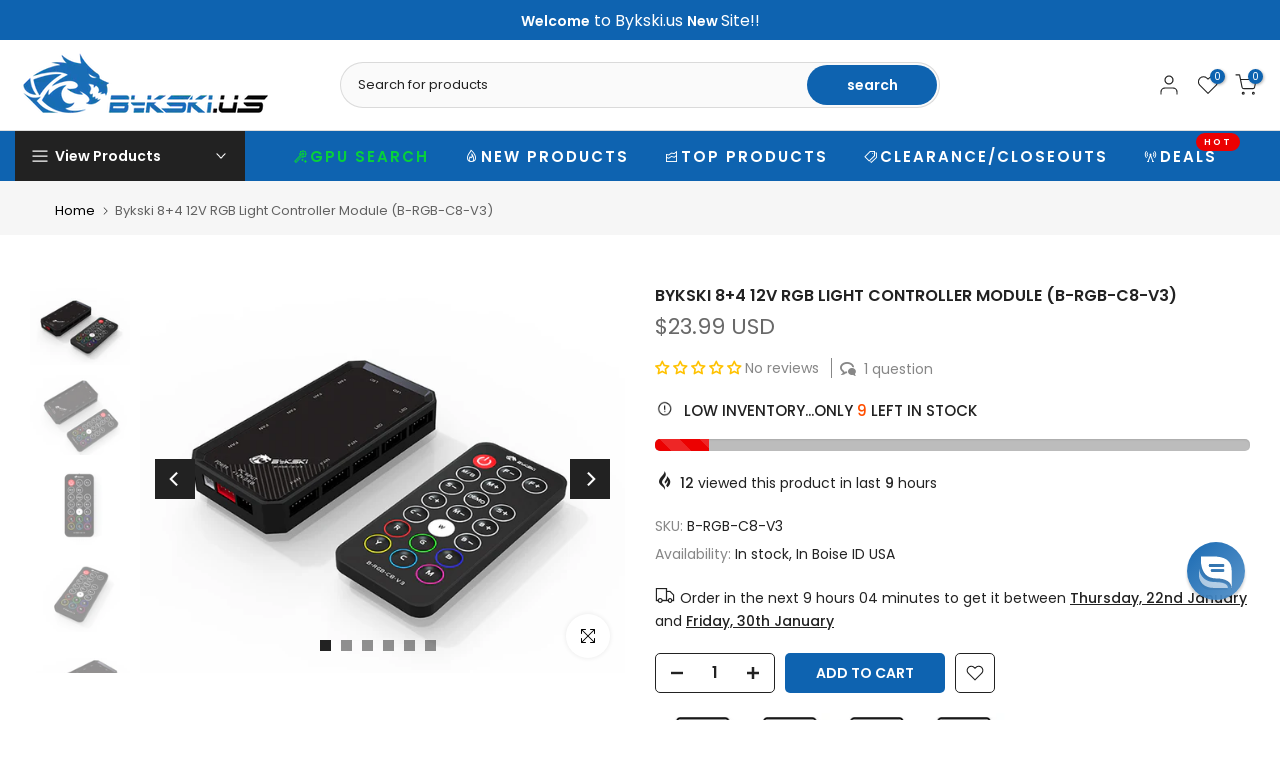

--- FILE ---
content_type: text/csv
request_url: https://cdn.shopify.com/s/files/1/1101/5888/t/2/assets/bykski-us_myshopify_com.csv?v=1768434167
body_size: 21912
content:
GIGABYTE,"NVIDIA 4070","GeForce RTX 4070 TI SUPER Gaming OC",>>gigabyte-nvidia-4070-geforce-rtx-4070-ti-super-gaming-oc-esr1252314$$$p$$$1
GIGABYTE,"NVIDIA 4070","GeForce RTX 4070 TI SUPER WINDFORCE OC",>>gigabyte-nvidia-4070-geforce-rtx-4070-ti-super-windforce-oc-esr4460009$$$p$$$1
GIGABYTE,"NVIDIA 4070","GeForce RTX 4070 TI SUPER Master",>>gigabyte-nvidia-4070-geforce-rtx-4070-ti-super-master-esr6032044$$$p$$$1
GIGABYTE,"NVIDIA 4070","GeForce RTX 4070 TI EAGLE OC",>>gigabyte-nvidia-4070-geforce-rtx-4070-ti-eagle-oc-esr8544293$$$p$$$1
GIGABYTE,"NVIDIA 4070","GeForce RTX 4070 EAGLE OC 12G",>>gigabyte-nvidia-4070-geforce-rtx-4070-eagle-oc-12g-esr6472586$$$p$$$1
GIGABYTE,"NVIDIA 4070","GeForce RTX 4070 SUPER AORUS Master",>>gigabyte-nvidia-4070-geforce-rtx-4070-super-aorus-master-esr8078845$$$p$$$1
GIGABYTE,"NVIDIA 4070","GeForce RTX 4070 WINDFORCE OC 12G",>>gigabyte-nvidia-4070-geforce-rtx-4070-windforce-oc-12g-esr5794090$$$p$$$1
GIGABYTE,"NVIDIA 4070","GeForce RTX 4070 Ti WINDFORCE OC 12G",>>gigabyte-nvidia-4070-geforce-rtx-4070-ti-windforce-oc-12g-esr3147904$$$p$$$1
GIGABYTE,"NVIDIA 4070","GeForce RTX 4070 Gaming OC",>>gigabyte-nvidia-4070-geforce-rtx-4070-gaming-oc-esr7554241$$$p$$$1
MANLI,"NVIDIA 5090","Gallardo GeForce RTX 5090 OC 32GB",>>manli-nvidia-5090-gallardo-geforce-rtx-5090-oc-32gb-esr2462936$$$p$$$1
ZOTAC,"NVIDIA 5090","GeForce RTX 5090 D 32GB SOLID OC",>>zotac-nvidia-5090-geforce-rtx-5090-d-32gb-solid-oc-esr1411280$$$p$$$1
POWERCOLOR,"AMD 9070","Radeon RX 9070 XT Reaper",>>powercolor-amd-9070-radeon-rx-9070-xt-reaper-esr3891317$$$p$$$1
NVIDIA,"NVIDIA 4070","GeForce RTX 4070S",>>nvidia-nvidia-4070-geforce-rtx-4070s-esr4983326$$$p$$$1
GALAX,"NVIDIA 3080","GeForce RTX 3080 Reference Design Turbo",>>galax-nvidia-3080-geforce-rtx-3080-reference-design-turbo-esr4938570$$$p$$$1
GALAX,"NVIDIA 3090","GeForce RTX 3090 24GB Classic",>>galaxy-nvidia-3090-geforce-rtx-3090-24gb-classic-esr8884135$$$p$$$2
GAINWARD,"NVIDIA 3090","GeForce RTX 3090 Blower Bulk 24GB",>>gainward-nvidia-3090-geforce-rtx-3090-blower-bulk-24gb-esr7405782$$$p$$$2
NVIDIA,"NVIDIA 5090","GeForce RTX 5090 AI 32GB",>>nvidia-nvidia-5090-geforce-rtx-5090-ai-32gb-esr8742306$$$p$$$1
MSI,"NVIDIA 4080","GeForce RTX 4080 SUPER 16G GAMING X SLIM",>>msi-nvidia-4080-geforce-rtx-4080-super-16g-gaming-x-slim-esr5703476$$$p$$$1
INNO3D,"NVIDIA 4070","GeForce RTX 4070 Super Twin X2",>>inno3d-nvidia-4070-geforce-rtx-4070-super-twin-x2-esr7784248$$$p$$$1
ASUS,"NVIDIA 5090","TUF Gaming GeForce RTX 5090 D 32GB GDDR7",>>asus-nvidia-5090-tuf-gaming-geforce-rtx-5090-d-32gb-gddr7-esr9576246$$$p$$$1
ASUS,"NVIDIA 5090","TUF Gaming GeForce RTX 5090 32GB GDDR7",>>asus-nvidia-5090-tuf-gaming-geforce-rtx-5090-32gb-gddr7-esr4877225$$$p$$$1
ZOTAC,"NVIDIA 3080","GEFORCE RTX 3080",>>zotac-nvidia-3080-geforce-rtx-3080-esr7914389$$$p$$$1
ZOTAC,"NVIDIA 1080","GTX 1080 TI 11G EXTREME PULS OC",>>zotac-nvidia-1080-gtx-1080-ti-11g-extreme-puls-oc-esr6035459$$$p$$$1
ZOTAC,"NVIDIA 1660","GAMING GeForce GTX 1660TI-6GD6 Destroyer  OC HA",/collections/all/zotac-nvidia-2060-gaming-geforce-rtx-2060-6gd6-destroyer--oc-hb-esi7499377$$$products$$$1
ZOTAC,"NVIDIA 1660","GAMING GeForce GTX 1660Ti-6GD6 X-GAMING OC",/collections/all/zotac-nvidia-1660-gaming-geforce-gtx-1660ti-6gd6-x-gaming-oc-esi2866192$$$products$$$1
ZOTAC,"NVIDIA 2060","GAMING GeForce RTX 2060 6G Thunderbolt OC HA",/collections/all/zotac-nvidia-2060-gaming-geforce-rtx-2060-6gd6-destroyer--oc-hb-esi7499377$$$products$$$1
ZOTAC,"NVIDIA 2060","GAMING GeForce RTX 2060 6G Thunderbolt OC HB",/collections/all/zotac-nvidia-2060-gaming-geforce-rtx-2060-6gd6-destroyer--oc-hb-esi7499377$$$products$$$1
ZOTAC,"NVIDIA 2060","GAMING GeForce RTX 2060 SUPER AMP Extreme",/collections/all/zotac-nvidia-1660-gaming-geforce-gtx-1660ti-6gd6-x-gaming-oc-esi2866192$$$products$$$1
ZOTAC,"NVIDIA 2060","GAMING GeForce RTX 2060 SUPER MINI",/collections/all/zotac-nvidia-2060-gaming-geforce-rtx-2060-6gd6-destroyer--oc-ha-esi4876618$$$products$$$1
ZOTAC,"NVIDIA 2060","GAMING GeForce RTX 2060 SUPER-6GD6 X-GAMING OC",/collections/all/zotac-nvidia-1660-gaming-geforce-gtx-1660ti-6gd6-x-gaming-oc-esi2866192$$$products$$$1
ZOTAC,"NVIDIA 2060","GAMING GeForce RTX 2060 super-8GD6 Destroyer  HA",/collections/all/zotac-nvidia-2060-gaming-geforce-rtx-2060-6gd6-destroyer--oc-hb-esi7499377$$$products$$$1
ZOTAC,"NVIDIA 2060","GAMING GeForce RTX 2060 super-8GD6 X-GAMING OC",/collections/all/colorful-nvidia-2080-igame-geforce-rtx-2080-ti-advanced-oc-esi5422524$$$products$$$1
ZOTAC,"NVIDIA 2060","GAMING GeForce RTX 2060 super-8GD6 X-GAMING OC V2",/collections/all/zotac-nvidia-1660-gaming-geforce-gtx-1660ti-6gd6-x-gaming-oc-esi2866192$$$products$$$1
ZOTAC,"NVIDIA 2060","GAMING GeForce RTX 2060 twin FAN",/collections/all/zotac-nvidia-2060-gaming-geforce-rtx-2060-6gd6-destroyer--oc-ha-esi4876618$$$products$$$1
ZOTAC,"NVIDIA 2060","GAMING GeForce RTX 2060-6GD6 Destroyer  HC",/collections/all/zotac-nvidia-2060-gaming-geforce-rtx-2060-6gd6-destroyer--oc-hb-esi7499377$$$products$$$1
ZOTAC,"NVIDIA 2060","GAMING GeForce RTX 2060-6GD6 Destroyer  OC HA",/collections/all/zotac-nvidia-2060-gaming-geforce-rtx-2060-6gd6-destroyer--oc-ha-esi4876618$$$products$$$1
ZOTAC,"NVIDIA 2060","GAMING GeForce RTX 2060-6GD6 Destroyer  OC HB",/collections/all/zotac-nvidia-2060-gaming-geforce-rtx-2060-6gd6-destroyer--oc-hb-esi7499377$$$products$$$1
ZOTAC,"NVIDIA 2060","GAMING GeForce RTX 2060-6GD6 Destroyer  SM",/collections/all/zotac-nvidia-2060-gaming-geforce-rtx-2060-6gd6-destroyer--oc-hb-esi7499377$$$products$$$1
ZOTAC,"NVIDIA 2060","GAMING GeForce RTX 2060-6GD6 Extreme PLUS OC6",/collections/all/zotac-nvidia-2060-gaming-geforce-rtx-2060-6gd6-extreme-plus-oc6-esi4186869$$$products$$$1
ZOTAC,"NVIDIA 2060","GAMING GeForce RTX 2060-6GD6 X-GAMING OC",/collections/all/zotac-nvidia-1660-gaming-geforce-gtx-1660ti-6gd6-x-gaming-oc-esi2866192$$$products$$$1
ZOTAC,"NVIDIA 2060","GAMING GeForce RTX 2060super-8GD6 Thunderbolt OC HA",/collections/all/zotac-nvidia-2060-gaming-geforce-rtx-2060-6gd6-destroyer--oc-hb-esi7499377$$$products$$$1
ZOTAC,"NVIDIA 2060","GeForce RTX 2060 super-8GD6 X-GAMING OC",>>zotac-nvidia-2060-geforce-rtx-2060super-8gd6-x-gaming-oc-esr2467520$$$p$$$1
ZOTAC,"NVIDIA 2070","GAMING GeForce RTX 2070 AMP Extreme",>>zotac-nvidia-2070-gaming-geforce-rtx-2070-amp-extreme-esr7547174$$$p$$$2
ZOTAC,"NVIDIA 2070","GAMING GeForce RTX 2070 Extreme PLUS OC",>>zotac-nvidia-2070-gaming-geforce-rtx-2070-extreme-plus-oc-esr2640415$$$p$$$1
ZOTAC,"NVIDIA 2070","GAMING GeForce RTX 2070 SUPER 8GD6 Extreme PLUS OC",>>zotac-nvidia-2070-gaming-geforce-rtx-2070-super-8gd6-extreme-plus-oc-esr7192020$$$p$$$1
ZOTAC,"NVIDIA 2070","GAMING GeForce RTX 2070 SUPER 8GD6 X-GAMING OC",>>zotac-nvidia-2070-gaming-geforce-rtx-2070-super-8gd6-x-gaming-oc-esr6622787$$$p$$$1
ZOTAC,"NVIDIA 2070","GAMING GeForce RTX 2070 SUPER 8GD6 X-GAMING OC V2",>>zotac-nvidia-2070-gaming-geforce-rtx-2070-super-8gd6-x-gaming-oc-v2-esr4461934$$$p$$$1
ZOTAC,"NVIDIA 2070","GAMING GeForce RTX 2070 SUPER AMP",/collections/all/colorful-nvidia-2080-igame-geforce-rtx-2080-ti-advanced-oc-esi5422524$$$products$$$1
ZOTAC,"NVIDIA 2070","GAMING GeForce RTX 2070 SUPER AMP Extreme",/collections/all/colorful-nvidia-2080-igame-geforce-rtx-2080-ti-advanced-oc-esi5422524$$$products$$$1
ZOTAC,"NVIDIA 2070","GAMING GeForce RTX 2070 SUPER Player Power Extreme PGF OC",>>zotac-nvidia-2070-gaming-geforce-rtx-2070-super-player-power-extreme-pgf-oc-esr5822256$$$p$$$1
ZOTAC,"NVIDIA 2070","GAMING GeForce RTX 2070 SUPER Twin Fan",>>zotac-nvidia-2070-gaming-geforce-rtx-2070-super-twin-fan-esr9828853$$$p$$$1
ZOTAC,"NVIDIA 2070","GAMING GeForce RTX 2070 Twin Fan",/collections/all/colorful-nvidia-2080-igame-geforce-rtx-2080-ti-advanced-oc-esi5422524$$$products$$$1
ZOTAC,"NVIDIA 2070","GAMING GeForce RTX 2070-6GD6 X-GAMING OC",/collections/all/zotac-nvidia-1660-gaming-geforce-gtx-1660ti-6gd6-x-gaming-oc-esi2866192$$$products$$$1
ZOTAC,"NVIDIA 2070","GAMING GeForce RTX 2070-8GD6 Destroyer  OC",/collections/all/zotac-nvidia-2060-gaming-geforce-rtx-2060-6gd6-destroyer--oc-ha-esi4876618$$$products$$$1
ZOTAC,"NVIDIA 2070","GAMING GeForce RTX 2070-8GD6 Extreme PLUS OC",>>zotac-nvidia-2070-gaming-geforce-rtx-2070-8gd6-extreme-plus-oc-esr4957011$$$p$$$1
ZOTAC,"NVIDIA 2070","GAMING GeForce RTX 2070-8GD6 MINI OC",/collections/all/zotac-nvidia-2060-gaming-geforce-rtx-2060-6gd6-destroyer--oc-ha-esi4876618$$$products$$$1
ZOTAC,"NVIDIA 2070","GAMING GeForce RTX 2070-8GD6 Player Power Extreme PGF OC",/collections/all/zotac-nvidia-2080-gaming-geforce-rtx-2080-8gd6-player-power-extreme-pgf-oc-esi2504896$$$products$$$1
ZOTAC,"NVIDIA 2070","GeForce RTX 2070 SUPER Gaming OC",>>zotac-nvidia-2070-geforce-rtx-2070-super-gaming-oc-esr7654410$$$p$$$1
ZOTAC,"NVIDIA 2080","GAMING GeForce RTX 2080 AMP 8G",>>zotac-nvidia-2080-gaming-geforce-rtx-2080-amp-8g-esr2595751$$$p$$$1
ZOTAC,"NVIDIA 2080","GAMING GeForce RTX 2080 AMP MAXX",/collections/all/zotac-nvidia-2080-gaming-geforce-rtx-2080-8gd6-player-power-extreme-pgf-oc-esi2504896$$$products$$$1
ZOTAC,"NVIDIA 2080","GAMING GeForce RTX 2080 Blower 8G",>>zotac-nvidia-2080-gaming-geforce-rtx-2080-blower-8g-esr5751241$$$p$$$1
ZOTAC,"NVIDIA 2080","GAMING GeForce RTX 2080 SUPER AMP",/collections/all/zotac-nvidia-2080-gaming-geforce-rtx-2080-8gd6-player-power-extreme-pgf-oc-esi2504896$$$products$$$1
ZOTAC,"NVIDIA 2080","GAMING GeForce RTX 2080 SUPER AMP Extreme",/collections/all/zotac-nvidia-2080-gaming-geforce-rtx-2080-8gd6-player-power-extreme-pgf-oc-esi2504896$$$products$$$1
ZOTAC,"NVIDIA 2080","GAMING GeForce RTX 2080 SUPER Twin Fan",/collections/all/colorful-nvidia-2080-igame-geforce-rtx-2080-ti-advanced-oc-esi5422524$$$products$$$1
ZOTAC,"NVIDIA 2080","GAMING GeForce RTX 2080 Triple Fan 8G",>>zotac-nvidia-2080-gaming-geforce-rtx-2080-triple-fan-8g-esr1877134$$$p$$$1
ZOTAC,"NVIDIA 2080","GAMING GeForce RTX 2080 super-8GD6 Extreme PLUS OC",>>zotac-nvidia-2080-gaming-geforce-rtx-2080-super-8gd6-extreme-plus-oc-esr2262722$$$p$$$1
ZOTAC,"NVIDIA 2080","GAMING GeForce RTX 2080 super-8GD6 X-GAMING OC",/collections/all/colorful-nvidia-2080-igame-geforce-rtx-2080-ti-advanced-oc-esi5422524$$$products$$$1
ZOTAC,"NVIDIA 2080","GAMING GeForce RTX 2080 super-8GD6 X-GAMING OC V2",/collections/all/zotac-nvidia-1660-gaming-geforce-gtx-1660ti-6gd6-x-gaming-oc-esi2866192$$$products$$$1
ZOTAC,"NVIDIA 2080","GAMING GeForce RTX 2080-8GD6 PLUS OC",/collections/all/zotac-nvidia-2080-gaming-geforce-rtx-2080super-8gd6-extreme-plus-oc-esi5248972$$$products$$$1
ZOTAC,"NVIDIA 2080","GAMING GeForce RTX 2080-8GD6 Player Power Extreme PGF OC",/collections/all/zotac-nvidia-2080-gaming-geforce-rtx-2080-8gd6-player-power-extreme-pgf-oc-esi2504896$$$products$$$1
ZOTAC,"NVIDIA 2080","GAMING GeForce RTX 2080-8GD6 X-GAMING OC",/collections/all/colorful-nvidia-2080-igame-geforce-rtx-2080-ti-advanced-oc-esi5422524$$$products$$$1
ZOTAC,"NVIDIA 2080","GAMING GeForce RTX 2080super-8GD6 Player Power Extreme PGF OC",/collections/all/zotac-nvidia-2080-gaming-geforce-rtx-2080-8gd6-player-power-extreme-pgf-oc-esi2504896$$$products$$$1
ZOTAC,"NVIDIA 2080","GAMING GeForce RTX 2080ti AMP 11GB",>>zotac-nvidia-2080-gaming-geforce-rtx-2080ti-amp-11gb-esr3712918$$$p$$$1
ZOTAC,"NVIDIA 2080","GAMING GeForce RTX 2080ti AMP ED",/collections/all/colorful-nvidia-2080-igame-geforce-rtx-2080-ti-advanced-oc-esi5422524$$$products$$$1
ZOTAC,"NVIDIA 2080","GAMING GeForce RTX 2080ti AMP Extreme",/collections/all/zotac-nvidia-2080-gaming-geforce-rtx-2080ti-8gd6-player-power-extreme-pgf-oc-esi5160731$$$products$$$1
ZOTAC,"NVIDIA 2080","GAMING GeForce RTX 2080ti AMP MAXX",/collections/all/zotac-nvidia-2080-gaming-geforce-rtx-2080ti-8gd6-player-power-extreme-pgf-oc-esi5160731$$$products$$$1
ZOTAC,"NVIDIA 2080","GAMING GeForce RTX 2080ti Triple Fan 11GB",>>zotac-nvidia-2080-gaming-geforce-rtx-2080ti-triple-fan-11gb-esr2749797$$$p$$$1
ZOTAC,"NVIDIA 2080","GAMING GeForce RTX 2080ti-8GD6 Extreme plus OC",/collections/all/zotac-nvidia-2080-gaming-geforce-rtx-2080ti-8gd6-extreme-plus-oc-esi1402826$$$products$$$1
ZOTAC,"NVIDIA 2080","GAMING GeForce RTX 2080ti-8GD6 Player Power Extreme PGF OC",/collections/all/zotac-nvidia-2080-gaming-geforce-rtx-2080ti-8gd6-player-power-extreme-pgf-oc-esi5160731$$$products$$$1
ZOTAC,"NVIDIA 2080","GeForce RTX 2080 X-GAMING OC",>>zotac-nvidia-2080-geforce-rtx-2080-x-gaming-oc-esr2340250$$$p$$$1
ZOTAC,"NVIDIA 2080","GeForce RTX 2080-8GD6 AI",>>zotac-nvidia-2080-geforce-rtx-2080-8gd6-ai-esr7088362$$$p$$$1
ZOTAC,"NVIDIA 2080","GeForce RTX 2080-8GD6 X-GAMING OC",>>zotac-nvidia-2080-geforce-rtx-2080-8gd6-x-gaming-oc-esr9098685$$$p$$$1
ZOTAC,"NVIDIA 2080","GeForce RTX 2080ti 11GB X GAMING OC",>>zotac-nvidia-2080-geforce-rtx-2080ti-11gb-x-gaming-oc-esr6128681$$$p$$$1
ZOTAC,"NVIDIA 3060","GAMING GeForce RTX 3060 AMP White Edition",/collections/all/zotac-nvidia-3070-gaming-geforce-rtx-3070-x-gaming-oc-8g-esi7929844$$$products$$$1
ZOTAC,"NVIDIA 3060","GAMING GeForce RTX 3060-12GD6 Destroyer  HA",/collections/all/zotac-nvidia-3070-gaming-geforce-rtx-3070-x-gaming-oc-8g-esi7929844$$$products$$$1
ZOTAC,"NVIDIA 3060","GAMING GeForce RTX 3060-12GD6 X-GAMING OC",/collections/all/zotac-nvidia-3070-gaming-geforce-rtx-3070-x-gaming-oc-8g-esi7929844$$$products$$$1
ZOTAC,"NVIDIA 3060","GAMING GeForce RTX 3060Ti AMP White",/collections/all/zotac-nvidia-3070-gaming-geforce-rtx-3070-x-gaming-oc-8g-esi7929844$$$products$$$1
ZOTAC,"NVIDIA 3060","GAMING GeForce RTX 3060Ti X-GAMING OC 8G",/collections/all/zotac-nvidia-3070-gaming-geforce-rtx-3070-x-gaming-oc-8g-esi7929844$$$products$$$1
ZOTAC,"NVIDIA 3060","GAMING GeForce RTX 3060Ti-8GD6 Destroyer  HA",/collections/all/zotac-nvidia-3070-gaming-geforce-rtx-3070-x-gaming-oc-8g-esi7929844$$$products$$$1
ZOTAC,"NVIDIA 3060","GAMING GeForce RTX 3060Ti-8GD6 PGF OC",/collections/all/zotac-nvidia-3070-gaming-geforce-rtx-3070ti-8gd6-pgf-oc-esi9234063$$$products$$$1
ZOTAC,"NVIDIA 3060","GAMING GeForce RTX 3060Ti-8GD6 Thunderbolt HA",/collections/all/zotac-nvidia-3070-gaming-geforce-rtx-3070-x-gaming-oc-8g-esi7929844$$$products$$$1
ZOTAC,"NVIDIA 3070","GAMING GeForce RTX  3070-8GD6 PGF OC",>>zotac-nvidia-3070-gaming-geforce-rtx--3070-8gd6-pgf-oc-esr1358493$$$p$$$1
ZOTAC,"NVIDIA 3070","GAMING GeForce RTX 3070 TI Trinity",/collections/all/zotac-nvidia-3070-gaming-geforce-rtx-3070ti-8g6x-x-gaming-oc-esi9981463$$$products$$$1
ZOTAC,"NVIDIA 3070","GAMING GeForce RTX 3070 Ti AMP Holo",/collections/all/zotac-nvidia-3070-gaming-geforce-rtx-3070ti-8g6x-x-gaming-oc-esi9981463$$$products$$$1
ZOTAC,"NVIDIA 3070","GAMING GeForce RTX 3070 X-GAMING OC 8G",/collections/all/zotac-nvidia-3070-gaming-geforce-rtx-3070-x-gaming-oc-8g-esi7929844$$$products$$$1
ZOTAC,"NVIDIA 3070","GAMING GeForce RTX 3070 amp holoblack",/collections/all/zotac-nvidia-3070-gaming-geforce-rtx-3070ti-8g6x-x-gaming-oc-esi9981463$$$products$$$1
ZOTAC,"NVIDIA 3070","GAMING GeForce RTX 3070-8GD6 Thunderbolt HA",/collections/all/zotac-nvidia-3070-gaming-geforce-rtx-3070-x-gaming-oc-8g-esi7929844$$$products$$$1
ZOTAC,"NVIDIA 3070","GAMING GeForce RTX 3070TI-8GD6 PGF OC",/collections/all/zotac-nvidia-3070-gaming-geforce-rtx-3070ti-8gd6-pgf-oc-esi9234063$$$products$$$1
ZOTAC,"NVIDIA 3070","GAMING GeForce RTX 3070Ti-8G6X X-GAMING GOC",/collections/all/zotac-nvidia-3090-gaming-geforce-rtx-3090-24g6x-x-gaming-oc-esi7320383$$$products$$$1
ZOTAC,"NVIDIA 3070","GAMING GeForce RTX 3070Ti-8G6X X-GAMING OC",/collections/all/zotac-nvidia-3070-gaming-geforce-rtx-3070ti-8g6x-x-gaming-oc-esi9981463$$$products$$$1
ZOTAC,"NVIDIA 3070","GAMING GeForce RTX 3070Â twinÂ edgeÂ OC 8G",/collections/all/zotac-nvidia-3070-gaming-geforce-rtx-3070-x-gaming-oc-8g-esi7929844$$$products$$$1
ZOTAC,"NVIDIA 3080","GAMING GeForce RTX 3080 AMP Holo",/collections/all/zotac-nvidia-3090-gaming-geforce-rtx-3090-24g6x-x-gaming-oc-esi7320383$$$products$$$1
ZOTAC,"NVIDIA 3080","GAMING GeForce RTX 3080 Ti AMP HoloBlack",/collections/all/zotac-nvidia-3090-gaming-geforce-rtx-3090-24g6x-x-gaming-oc-esi7320383$$$products$$$1
ZOTAC,"NVIDIA 3080","GAMING GeForce RTX 3080 Trinity OC",/collections/all/zotac-nvidia-3090-gaming-geforce-rtx-3090-24g6x-x-gaming-oc-esi7320383$$$products$$$1
ZOTAC,"NVIDIA 3080","GAMING GeForce RTX 3080-10G6X Apocalypse OC",/collections/all/zotac-nvidia-3080-gaming-geforce-rtx-3080-10g6x-apocalypse-oc-esi1094176$$$products$$$1
ZOTAC,"NVIDIA 3080","GAMING GeForce RTX 3080-10G6X PGF OC",/collections/all/zotac-nvidia-3090-gaming-geforce-rtx-3090-24g6x-pgf-oc-esi2298213$$$products$$$1
ZOTAC,"NVIDIA 3080","GAMING GeForce RTX 3080-10G6X X-GAMING OC",/collections/all/zotac-nvidia-3090-gaming-geforce-rtx-3090-24g6x-x-gaming-oc-esi7320383$$$products$$$1
ZOTAC,"NVIDIA 3080","GAMING GeForce RTX 3080TI AMP Extreme Holo",/collections/all/zotac-nvidia-3090-gaming-geforce-rtx-3090-24g6x-pgf-oc-esi2298213$$$products$$$1
ZOTAC,"NVIDIA 3080","GAMING GeForce RTX 3080TI AMP Holo",/collections/all/zotac-nvidia-3090-gaming-geforce-rtx-3090-24g6x-x-gaming-oc-esi7320383$$$products$$$1
ZOTAC,"NVIDIA 3080","GAMING GeForce RTX 3080TI Trinity OC",/collections/all/zotac-nvidia-3090-gaming-geforce-rtx-3090-24g6x-x-gaming-oc-esi7320383$$$products$$$1
ZOTAC,"NVIDIA 3080","GAMING GeForce RTX 3080TI-12G6X PGF OC",/collections/all/zotac-nvidia-3090-gaming-geforce-rtx-3090-24g6x-pgf-oc-esi2298213$$$products$$$1
ZOTAC,"NVIDIA 3080","GAMING GeForce RTX 3080Ti-12G6X Apocalypse OC",/collections/all/zotac-nvidia-3080-gaming-geforce-rtx-3080-10g6x-apocalypse-oc-esi1094176$$$products$$$1
ZOTAC,"NVIDIA 3080","GAMING GeForce RTX 3080Ti-12G6X X-GAMING OC",/collections/all/zotac-nvidia-3090-gaming-geforce-rtx-3090-24g6x-x-gaming-oc-esi7320383$$$products$$$1
ZOTAC,"NVIDIA 3080","RTX 3080",>>zotac-nvidia-3080-rtx-3080-esr9311791$$$p$$$1
ZOTAC,"NVIDIA 3090","GAMING GeForce RTX  3090 AMP Extreme",/collections/all/zotac-nvidia-3090-gaming-geforce-rtx-3090-24g6x-x-gaming-oc-esi7320383$$$products$$$1
ZOTAC,"NVIDIA 3090","GAMING GeForce RTX 3090 AMP Core Holo",/collections/all/zotac-nvidia-3090-gaming-geforce-rtx-3090-24g6x-pgf-oc-esi2298213$$$products$$$1
ZOTAC,"NVIDIA 3090","GAMING GeForce RTX 3090 AMP Extreme Holo",/collections/all/zotac-nvidia-3090-gaming-geforce-rtx-3090-24g6x-pgf-oc-esi2298213$$$products$$$1
ZOTAC,"NVIDIA 3090","GAMING GeForce RTX 3090 AMP Holo",/collections/all/zotac-nvidia-3090-gaming-geforce-rtx-3090-24g6x-x-gaming-oc-esi7320383$$$products$$$1
ZOTAC,"NVIDIA 3090","GAMING GeForce RTX 3090 ArcticStorm 24GB",/collections/all/zotac-nvidia-3090-gaming-geforce-rtx-3090-24g6x-pgf-oc-esi2298213$$$products$$$1
ZOTAC,"NVIDIA 3090","GAMING GeForce RTX 3090 Trinity",/collections/all/zotac-nvidia-3090-gaming-geforce-rtx-3090-24g6x-x-gaming-oc-esi7320383$$$products$$$1
ZOTAC,"NVIDIA 3090","GAMING GeForce RTX 3090 Trinity OC",/collections/all/zotac-nvidia-3090-gaming-geforce-rtx-3090-24g6x-x-gaming-oc-esi7320383$$$products$$$1
ZOTAC,"NVIDIA 3090","GAMING GeForce RTX 3090-24G6X Apocalypse OC",/collections/all/zotac-nvidia-3080-gaming-geforce-rtx-3080-10g6x-apocalypse-oc-esi1094176$$$products$$$1
ZOTAC,"NVIDIA 3090","GAMING GeForce RTX 3090-24G6X PGF OC",/collections/all/zotac-nvidia-3090-gaming-geforce-rtx-3090-24g6x-pgf-oc-esi2298213$$$products$$$1
ZOTAC,"NVIDIA 3090","GAMING GeForce RTX 3090-24G6X X-GAMING OC",/collections/all/zotac-nvidia-3090-gaming-geforce-rtx-3090-24g6x-x-gaming-oc-esi7320383$$$products$$$1
ZOTAC,"NVIDIA 3090","GAMING GeForce RTX 3090Ti AMP EXTREME HOLO",/collections/all/zotac-nvidia-3090-gaming-geforce-rtx-3090ti-24g6x-pgf-oc-esi3548313$$$products$$$1
ZOTAC,"NVIDIA 3090","GAMING GeForce RTX 3090Ti-24G6X PGF OC",/collections/all/zotac-nvidia-3090-gaming-geforce-rtx-3090ti-24g6x-pgf-oc-esi3548313$$$products$$$1
ZOTAC,"NVIDIA 4060","GeForce RTX 4060Ti 8GB X GAMING OC",>>zotac-nvidia-4060-geforce-rtx-4060ti-8gb-x-gaming-oc-esr6473046$$$p$$$1
ZOTAC,"NVIDIA 4060","GeForce RTX 4060Ti Apocalypse OC",>>zotac-nvidia-4060-zotac-geforce-rtx-4060ti-apocalypse-oc-esr2123969$$$p$$$1
ZOTAC,"NVIDIA 4070","GAMING GeForce RTX 4070-12GB Apocalypse OC",/collections/all/zotac-nvidia-4070-gaming-geforce-rtx-4070ti-apocalypse-oc-esi6653698$$$products$$$1
ZOTAC,"NVIDIA 4070","GAMING GeForce RTX 4070-12GB X-GAMING OC White",/collections/all/zotac-nvidia-4070-gaming-geforce-rtx-4070ti-12gb-x-gaming-oc-esi3627360$$$products$$$1
ZOTAC,"NVIDIA 4070","GAMING GeForce RTX 4070Ti 12G AMP AIRO",/collections/all/zotac-nvidia-4070-gaming-geforce-rtx-4070ti-12gb-x-gaming-oc-esi3627360$$$products$$$1
ZOTAC,"NVIDIA 4070","GAMING GeForce RTX 4070Ti Apocalypse OC",/collections/all/zotac-nvidia-4070-gaming-geforce-rtx-4070ti-apocalypse-oc-esi6653698$$$products$$$1
ZOTAC,"NVIDIA 4070","GAMING GeForce RTX 4070Ti-12GB AMP EXTREME AIRO",/collections/all/zotac-nvidia-4080-gaming-geforce-rtx-4080-apocalypse-esi6386008$$$products$$$1
ZOTAC,"NVIDIA 4070","GAMING GeForce RTX 4070Ti-12GB X-GAMING OC",/collections/all/zotac-nvidia-4070-gaming-geforce-rtx-4070ti-12gb-x-gaming-oc-esi3627360$$$products$$$1
ZOTAC,"NVIDIA 4070","GeForce RTX 4070-12GB X-GAMING",>>zotac-nvidia-4070-zotac-geforce-rtx-4070-12gb-x-gaming-esr9348403$$$p$$$1
ZOTAC,"NVIDIA 4080","GAMING GeForce RTX 4080",>>zotac-nvidia-4080-zotac-gaming-geforce-rtx-4080-esr4371645$$$p$$$1
ZOTAC,"NVIDIA 4080","GAMING GeForce RTX 4080 Apocalypse",/collections/all/zotac-nvidia-4080-gaming-geforce-rtx-4080-apocalypse-esi6386008$$$products$$$1
ZOTAC,"NVIDIA 4080","GAMING GeForce RTX 4080 Trinity",/collections/all/zotac-nvidia-4080-gaming-geforce-rtx-4080-apocalypse-esi6386008$$$products$$$1
ZOTAC,"NVIDIA 4080","GAMING GeForce RTX 4080 Trinity OC",/collections/all/zotac-nvidia-4080-gaming-geforce-rtx-4080-apocalypse-esi6386008$$$products$$$1
ZOTAC,"NVIDIA 4080","GAMING GeForce RTX 4080AMP Extreme AIRO",/collections/all/zotac-nvidia-4080-gaming-geforce-rtx-4080-apocalypse-esi6386008$$$products$$$1
ZOTAC,"NVIDIA 4080","GeForce RTX 4080 SUPER-16GB PGF OC",>>zotac-nvidia-4080-geforce-rtx-4080-super-16gb-pgf-oc-esr7880113$$$p$$$1
ZOTAC,"NVIDIA 4090","GAMING GeForce RTX 4090 AMP Extreme AIRO",>>zotac-nvidia-4090-gaming-geforce-rtx-4090-amp-extreme-airo-esi4247331$$$p$$$2
ZOTAC,"NVIDIA 4090","GAMING GeForce RTX 4090 Apocalypse",/collections/all/zotac-nvidia-4090-gaming-geforce-rtx-4090-apocalypse-esi9987106$$$products$$$1
ZOTAC,"NVIDIA 4090","GAMING GeForce RTX 4090 Trinity",>>zotac-nvidia-4090-gaming-geforce-rtx-4090-trinity-esr5409337$$$p$$$2
ZOTAC,"NVIDIA 4090","GAMING GeForce RTX 4090 Trinity OC",>>zotac-nvidia-4090-gaming-geforce-rtx-4090-trinity-oc-esr3392250$$$p$$$2
ZOTAC,"NVIDIA 4080","GAMING GeForce RTX 4080 Super Trinity OC White Edition",>>zotac-nvidia-4080-gaming-geforce-rtx-4080-super-trinity-oc-white-edition-esr4273882$$$p$$$1
ZOTAC,"NVIDIA 4080","GAMING GeForce RTX 4080 SUPER Trinity Black Edition 16GB",>>zotac-nvidia-4080-gaming-geforce-rtx-4080-super-trinity-black-edition-16gb-esr4796707$$$p$$$1
ZOTAC,"NVIDIA 4090","GAMING GeForce RTX 4090",>>zotac-nvidia-4090-gaming-geforce-rtx-4090-esr2940686$$$p$$$1
ZOTAC,"NVIDIA 4090","GeForce RTX 4090 D",>>zotac-nvidia-4090-geforce-rtx-4090-d-esr2351248$$$p$$$1
ZOTAC,"NVIDIA 4090","GeForce RTX 4090 D Trinity",>>zotac-nvidia-4090-geforce-rtx-4090-d-trinity-esr8372294$$$p$$$2
ZOTAC,"NVIDIA 4090","GeForce RTX 4090 D Apocalypse",>>zotac-nvidia-4090-zotac-geforce-rtx-4090-d-apocalypse-esr7243075$$$p$$$1
YESTON,"AMD 6800","RX 6800 XT",>>yeston-amd-6800-rx-6800-xt-esr8429423$$$p$$$1
YESTON,"NVIDIA 3060","GeForce RTX 3060 Ti 8G D6",>>yeston-nvidia-3060-geforce-rtx-3060-ti-8g-d6-esr8635254$$$p$$$1
YESTON,"NVIDIA 3070","Weconex GeForce RTX 3070 Sakura Hitomi Married 8G",/collections/all/gainward-nvidia-3070-gainward-phoenix-3070ti-esi5239627$$$products$$$1
YESTON,"NVIDIA 4080","Yeston RTX 4080 Sakura Sugar",/collections/all/yeston-nvidia-4080-yeston-rtx-4080-sakura-sugar-esr8173898$$$products$$$1
YESTON,VEGA,"Weconex RX VEGA 56 8G HBM2",/collections/all/amd-vega-amd-radeon-vega-fe-esi9852168$$$products$$$1
XFX,"AMD 7900","RADEON RX 7900 XTX 20GB Overseas Edition Pro",>>xfx-amd-7900-radeon-rx-7900-xtx-20gb-overseas-edition-pro-esr8206114$$$p$$$1
XFX,"AMD 7900","RADEON RX 7900 XT 20GB Overseas Edition Pro",>>xfx-amd-7900-amd-radeon-rx-7900-xt-20gb-overseas-edition-pro-esr6620550$$$p$$$1
XFX,"AMD 7900","RADEON RX 7900 XT 20GB Overseas Edition",>>xfx-amd-7900-radeon-rx-7900-xt-20gb-overseas-edition-esr5607376$$$p$$$1
XFX,"AMD 470","Radeon RX 470 4G Black Wolf Edition",>>xfx-amd-470-radeon-rx-470-4g-black-wolf-edition-esr8539158$$$p$$$1
XFX,"AMD 480","Radeon RX 480 4G Black Wolf Edition",>>xfx-amd-480-radeon-rx-480-4g-black-wolf-edition-esr7381825$$$p$$$1
XFX,"AMD 480","Radeon RX 480 8G Black Wolf Edition",>>xfx-amd-480-radeon-rx-480-8g-black-wolf-edition-esr4599585$$$p$$$1
XFX,"AMD 570","Radeon RX 570 RS 4GB Black Edition",>>xfx-amd-570-radeon-rx-570-rs-4gb-black-edition-esr9676174$$$p$$$1
XFX,"AMD 570","Radeon RX 570 RS 4GB XXX Edition",>>xfx-amd-570-radeon-rx-570-rs-4gb-xxx-edition-esr3744277$$$p$$$1
XFX,"AMD 580","Radeon RX 580 GTS Black Edition 8GB",>>xfx-amd-580-radeon-rx-580-gts-black-edition-8gb-esr3239733$$$p$$$1
XFX,"AMD 580","Radeon RX 580 GTS XXX Edition 4GB",>>xfx-amd-580-radeon-rx-580-gts-xxx-edition-4gb-esr5095417$$$p$$$1
XFX,"AMD 580","Radeon RX 580 GTS XXX Edition 8GB",>>xfx-amd-580-radeon-rx-580-gts-xxx-edition-8gb-esr2347149$$$p$$$1
XFX,"AMD 590","Radeon RX 590 Fatboy 8GB",>>xfx-amd-470-xfx-radeon-rx-470-4g-black-wolf-edition-esi9182266$$$p$$$1
XFX,"AMD 6600","Radeon RX 6600 XT  Overseas Edition v2 OC",>>xfx-amd-6600-xfx-radeon-rx6600xt--overseas-editionv2-oc-esi1733284$$$p$$$1
XFX,"AMD 6600","Radeon RX 6600 XT Speedster Merc 308",>>xfx-amd-6600-radeon-rx-6600-xt-speedster-merc-308-esr5138148$$$p$$$1
XFX,"AMD 6700","RX 6700 XT Overseas Edition",>>xfx-amd-6700-xfx-rx6700xt-overseas-edition-esr2405392$$$p$$$1
XFX,"AMD 6700","RX 6700 XT Snow Wolf",>>xfx-amd-6700-xfx-rx6700xt-snow-wolf-esr1205348$$$p$$$1
XFX,"AMD 6800","Radeon RX 6800  Overseas Edition",>>xfx-amd-6800-xfx-radeon-rx-6800--overseas-edition-esr6251166$$$p$$$1
XFX,"AMD 6800","Radeon RX 6800 XT  Overseas Edition",>>xfx-amd-6800-xfx-radeon-rx-6800-xt--overseas-edition-esr8081572$$$p$$$1
XFX,"AMD 6800","Radeon RX 6800 XT  Overseas Edition v2",>>xfx-amd-6800-xfx-radeon-rx6800--overseas-edition-esi9140288$$$p$$$1
XFX,"AMD 6800","Radeon RX 6800 XT MERC 319 D6 16GB",>>xfx-amd-6800-radeon-rx-6800-xt-merc-319-d6-16gb-esr9028662$$$p$$$1
XFX,"AMD 6900","Radeon RX 6900 XT  Overseas Edition (Merc 319 ultraï¼‰",>>xfx-amd-6900-xfx-radeon-rx6900xt--overseas-edition-merc-319-ultra--esi5867681$$$p$$$1
XFX,"AMD 7700","Radeon RX 7700 XT Speedster Qick 319",>>xfx-amd-7700-radeon-rx-7700-xt-speedster-qick-319-esr2036236$$$p$$$1
XFX,"AMD 7800","Radeon RX 7800 XT Speedster Merc 319",>>xfx-amd-7800-radeon-rx-7800-xt-speedster-merc-319-esr3198381$$$p$$$1
XFX,"AMD 7900","Radeon RX 7900 XTX Speedster Merc 310 Â 24G",>>xfx-amd-7900-xfx-radeon-rx-7900-xtx-speedster-merc-310--24g-esr1554061$$$p$$$1
TRONIZM,"NVIDIA 3090","GEFORCE RTX 3090 AI 24G",>>tronizm-nvidia-3090-geforce-rtx-3090-ai-24g-esr3650029$$$p$$$1
SHADOWMASTER,"NVIDIA 1080","GTX 1080 8G Dragon",>>shadowmaster-nvidia-1080-gtx-1080-8g-dragon-esr8378159$$$p$$$1
SAPPHIRE,"AMD 7900","RADEON RX 7900 XTX NITRO+ 24 GB",>>sapphire-amd-7900-radeon-rx-7900-xtx-nitro--24-gb-esr8095989$$$p$$$1
SAPPHIRE,"AMD 470","RX 470 4G D5 Overseas Edition OC",>>sapphire-amd-480-sapphire-rx-480-4g-d5--overseas-edition-oc-esi5883197$$$p$$$1
SAPPHIRE,"AMD 480","RX 480 4G D5  Overseas Edition OC",>>sapphire-amd-480-rx-480-4g-d5--overseas-edition-oc-esr8445029$$$p$$$1
SAPPHIRE,"AMD 480","RX 480 8G D5  Overseas Edition OC",>>sapphire-amd-480-rx-480-8g-d5--overseas-edition-oc-esr1042145$$$p$$$1
SAPPHIRE,"AMD 5700","5700 XT Phantom Esports",>>sapphire-amd-5700-5700-xt-phantom-esports-esr5977006$$$p$$$1
SAPPHIRE,"AMD 5700","ASROCK RX 5700 XT Challenger",/collections/all/msi-amd-5700-msi-msi-rx-5700-xt-mech-esi1555850$$$products$$$1
SAPPHIRE,"AMD 5700","Dylan RX5700XT/5700 generals",/collections/all/msi-amd-5700-msi-msi-rx-5700-xt-mech-esi1555850$$$products$$$1
SAPPHIRE,"AMD 5700","MSI RX 5700 MECH",>>sapphire-amd-5700-msi-rx-5700-mech-esr8167301$$$p$$$1
SAPPHIRE,"AMD 5700","MSI RX 5700 MECH OC",>>sapphire-amd-5700-msi-rx-5700-mech-oc-esr2790537$$$p$$$1
SAPPHIRE,"AMD 5700","MSI RX 5700 XT EVOKE",>>sapphire-amd-5700-msi-rx-5700-xt-evoke-esr2354696$$$p$$$1
SAPPHIRE,"AMD 5700","MSI RX 5700 XT MECH",>>sapphire-amd-5700-msi-rx-5700-xt-mech-esr5784721$$$p$$$1
SAPPHIRE,"AMD 5700","RX 5700 XT  Ultra Platinum",>>sapphire-amd-5700-rx-5700-xt--ultra-platinum-esr4953360$$$p$$$1
SAPPHIRE,"AMD 5700","RX 5700 XT Platinum Edition",>>sapphire-amd-5700-rx-5700-xt-platinum-edition-esr3729431$$$p$$$1
SAPPHIRE,"AMD 5700","Radeon RX 5700 XT Nitro+",>>sapphire-amd-5700-sapphire-radeon-rx-5700-xt-nitro--esi9644917$$$p$$$1
SAPPHIRE,"AMD 580","Pulse X580 4GB",>>sapphire-amd-580-pulse-x580-4gb-esr1627941$$$p$$$1
SAPPHIRE,"AMD 6600","Dylan RX 6600 XT 8G X generals",>>sapphire-amd-6600-dylan-rx-6600-xt-8g-x-generals-esr3847007$$$p$$$1
SAPPHIRE,"AMD 6600","RX 6600  Ultra Platinum",>>sapphire-amd-6600-rx-6600--ultra-platinum-esr9494144$$$p$$$1
SAPPHIRE,"AMD 6600","RX 6600 XT  Platinum Edition OC",>>sapphire-amd-6600-sapphire--rx6600--ultra-platinum-esi3169738$$$p$$$1
SAPPHIRE,"AMD 6700","RX 6700 XT Platinum Edition",>>sapphire-amd-6700-sapphire-rx6700xt-platinum-edition-esr3241646$$$p$$$1
SAPPHIRE,"AMD 6700","RX 6700 XT Ultra White",>>sapphire-amd-6700-sapphire-rx6700xt-ultra-white-esr5960355$$$p$$$1
SAPPHIRE,"AMD 6800","Pulse Radeon RX 6800 16GB 3 fans",>>sapphire-amd-6800-pulse-radeon-rx-6800-16gb-3-fans-esr1666899$$$p$$$1
SAPPHIRE,"AMD 6800","RX 6800  Ultra Platinum",>>sapphire-amd-6800-sapphire--rx6800--ultra-platinum-esi7967548$$$p$$$1
SAPPHIRE,"AMD 6800","RX 6800 XT Ultra Platinum",>>sapphire-amd-6900-sapphire--rx6900xt--ultra-platinum-esi3681432$$$p$$$1
SAPPHIRE,"AMD 6800","Radeon RX 6800 XT Fighter",>>sapphire-amd-6800-radeon-rx-6800-xt-fighter-esr8447080$$$p$$$1
SAPPHIRE,"AMD 6800","Radeon RX 6800 XT Red Devil",>>sapphire-amd-6900-sapphire-radeon-rx-6900-xt-red-devil-limitededition-esi9623270$$$p$$$1
SAPPHIRE,"AMD 6800","Radeon RX 6800 XT Red Dragon",>>powercolor-amd-6800-weconex-rx6800xt-sakura-hitomi-wedding-commemorative-edition-esi4984930$$$p$$$1
SAPPHIRE,"AMD 6900","RX 6900 XT Ultra Platinum",>>sapphire-amd-6900-sapphire--rx-6900-xt--ultra-platinum-esr8213974$$$p$$$1
SAPPHIRE,"AMD 6900","Radeon RX 6900 XT 16G D6 Ultra Platinum",>>sapphire-amd-6900-radeon-rx-6900-xt-16g-d6-ultra-platinum-esr9654591$$$p$$$1
SAPPHIRE,"AMD 6900","Radeon RX 6900 XT Red Devil Limited Edition",>>sapphire-amd-6900-sapphire-radeon-rx-6900-xt-red-devil-limited-edition-esr2763374$$$p$$$1
SAPPHIRE,"AMD 6900","Toxic Radeon RX 6900 XT 16GB",>>sapphire-amd-6900-toxic-radeon-rx-6900-xt-16gb-esr6671760$$$p$$$1
SAPPHIRE,"AMD 6950","NITRO+ Radeon RX 6950 XT Pure",>>sapphire-amd-6950-nitro--radeon-6950-xt-pure-esr1462951$$$p$$$1
SAPPHIRE,"AMD 6950","Radeon 6950 XT 16G D6 Ultra Platinum",>>sapphire-amd-6950-radeon-6950-xt-16g-d6-ultra-platinum-esr4523912$$$p$$$1
SAPPHIRE,"AMD 7900","Radeon RX 7900 XT Pulse",>>sapphire-amd-7900-sapphire-radeon-rx-7900-xt-pulse-esr5460751$$$p$$$1
SAPPHIRE,"AMD 7900","Radeon RX 7900 XTX NITRO+",>>sapphire-amd-7900-sapphire-radeon-rx-7900-xtx-nitro--esr1353499$$$p$$$1
SAPPHIRE,VEGA,"RX VEGA 56 8G HBM2",>>sapphire-vega-rx-vega-56-8g-hbm2-esr4009146$$$p$$$1
SAPPHIRE,VEGA,"RX VEGA 56 8G HBM2 Ultra Platinum",>>sapphire-vega-sapphire-rx-vega56-8ghbm2-ultra-platinum-esi9539639$$$p$$$1
SAPPHIRE,VEGA,"RX VEGA 64 8G HBM2",>>sapphire-vega-rx-vega-64-8g-hbm2-esr1499936$$$p$$$1
SAPPHIRE,VEGA,"RX VEGA 64 8G HBM2 LIQUID COOLING",>>sapphire-vega-rx-vega-64-8g-hbm2-liquid-cooling-esr7322737$$$p$$$1
SAPPHIRE,VEGA,"RX VEGA 64 8G HBM2 LIQUID EDITION",>>sapphire-vega-rx-vega-64-8g-hbm2-liquid-edition-esr8271076$$$p$$$1
SAPPHIRE,"AMD 7800","NITRO+ AMD Radeon RX 7800 XT 16GB",>>saffire-amd-7800-nitro--amd-radeon-rx-7800-xt-16gb-esr2934115$$$p$$$1
SAPPHIRE,"AMD 7800","PULSE AMD Radeon RX 7800 XT 16GB",>>sapphire-amd-7800-pulse-amd-radeon-rx-7800-xt-16gb-esr6700300$$$p$$$1
SAPPHIRE,"AMD 9070","NITRO+ AMD Radeon RX 9070",>>sapphire-amd-9070-nitro--amd-radeon-rx-9070-esr1975244$$$p$$$1
POWERCOLOR,"AMD 9070","Hellhound AMD Radeon RX 9070 XT 16GB GDDR6",>>powercolor-amd-9070-hellhound-amd-radeon-rx-9070-xt-16gb-gddr6-esr8069196$$$p$$$1
POWERCOLOR,"AMD 6600","Fighter AMD Radeon RX 6600 8GB",>>powercolor-amd-6600-powercolor-fighter-amd-radeon-rx-6600-8gb-esi8870038$$$p$$$1
POWERCOLOR,"AMD 6750","Radeon RX 6750 XT Red Devil",>>powercolor-amd-6750-powercolor-radeon-rx6750xt-red-devil-esi6901107$$$p$$$1
POWERCOLOR,"AMD 6800","RX 6800 XT Red Dragon",>>powercolor-amd-6800-rx-6800-xt-red-dragon-esr7059626$$$p$$$1
POWERCOLOR,"AMD 6800","Weconex RX 6800XT Sakura Hitomi Wedding Commemorative Edition",>>powercolor-amd-6800-weconex-rx-6800xt-sakura-hitomi-wedding-commemorative-edition-esr3783582$$$p$$$1
POWERCOLOR,"AMD 7900","Radeon RX 7900XT Hellhound",>>powercolor-amd-7900-powercolor-amd-radeon-rx-7900xt-hellhound-esr2782792$$$p$$$1
POWERCOLOR,"AMD 7900","Red Devil RX 7900 XTX 24GB",>>powercolor-amd-7900-powercolor-red-devil-rx-7900-xtx-24gb-esr2479390$$$p$$$1
PNY,"NVIDIA 2080","GeForce RTX 2080 XLR8 Gaming Overclocked Edition",>>pny-nvidia-2080-geforce-rtx-2080-xlr8-gaming-overclocked-edition-esr4832677$$$p$$$1
PNY,"NVIDIA 2080","GeForce RTX 2080TI XLR8 Gaming Overclocked Edition",>>pny-nvidia-2080-geforce-rtx-2080ti-xlr8-gaming-overclocked-edition-esr5465271$$$p$$$1
PNY,"NVIDIA 3060","GeForce RTX 3060 12GB XLR8",/products/bykski-full-coverage-gpu-water-block-and-backplate-for-galaxy-rtx-3060-n-gy3060xj-x$$$h$$$1
PNY,"NVIDIA 3060","GeForce RTX 3060 TI XLR8",>>pny-nvidia-3060-geforce-rtx-3060ti-xlr8-esr2545145$$$p$$$1
PNY,"NVIDIA 3070","GeForce RTX 3070 XLR8 Revel Epic-X RGB",>>pny-nvidia-3070-geforce-rtx-3070-xlr8-revel-epic-x-rgb-esr5742609$$$p$$$1
PNY,"NVIDIA 3080","GeForce RTX 3080 10GB XLR8 Gaming EPIC-X RGB Triple Fan Edition",>>pny-nvidia-3080-geforce-rtx-3080-10gb-xlr8-gaming-epic-x-rgb-triple-fan-edition-esr8697906$$$p$$$2
PNY,"NVIDIA 3080","GeForce RTX 3080TI 12GB XLR8 Gaming EPIC-X RGB Triple Fan Edition",>>pny-nvidia-3080-geforce-rtx-3080ti-12gb-xlr8-gaming-epic-x-rgb-triple-fan-edition-esr4881333$$$p$$$2
PNY,"NVIDIA 3080","GeForce XLR8 Gaming RTX 3080 (LHR)  [VCG308010LTFXPPB",>>pny-nvidia-3080-geforce-xlr8-gaming-rtx-3080--lhr----vcg308010ltfxppb-esr1981240$$$p$$$2
PNY,"NVIDIA 3090","GeForce RTX 3090 24GB XLR8 Gaming EPIC-X RGB Triple Fan Edition",>>pny-nvidia-3090-geforce-rtx-3090-24gb-xlr8-gaming-epic-x-rgb-triple-fan-edition-esr3150335$$$p$$$3
PNY,"NVIDIA 4070","GeForce RTX 4070 12GB Gaming VERTO",>>pny-nvidia-4070-pny-geforce-rtx4070-12gb-gaming-verto-esr7672671$$$p$$$1
PNY,"NVIDIA 4080","GeForce RTX 4080 16GB",>>pny-nvidia-4080-pny-geforce-rtx-4080-16gb-esr3046414$$$p$$$1
PNY,"NVIDIA 4080","GeForce RTX4080 16GB XLR8 Gaming VERTO EPIC-X ARGB OC",>>pny-nvidia-4080-pny-geforce-rtx4080-16gb-xlr8-gaming-verto-epic-x-argb-oc-esr1290373$$$p$$$2
PNY,"NVIDIA 4090","GeForce RTX 4090 24GB XLR8 Gaming VERTO EPIC-X ARGB OC Controller",>>pny-nvidia-4090-geforce-rtx-4090-24gb-xlr8-gaming-verto-epic-x-argb-oc-controller-esr1078681$$$p$$$1
PNY,"NVIDIA 4090","GeForce RTX 4090 24GB XLR8 Gaming VERTO EPIC-X RGB OC",>>pny-nvidia-4090-pny-geforce-rtx-4090-24gb-xlr8-gaming-verto-epic-x-argb-oc-controller-esi7675106$$$p$$$1
PNY,"NVIDIA 5090","GeForce RTX 5090 32GB GDDR7",>>inno3d-nvidia-5090-pny-geforce-rtx-5090-32gb-gddr7-esr5974778$$$p$$$1
PELADN,"NVIDIA 3080","GEFORCE RTX 3080",>>peladn-nvidia-3080-geforce-rtx-3080-esr7615097$$$p$$$1
PELADN,"NVIDIA 4090","GeForce RTX 4090 24G",>>peladn-nvidia-4090-geforce-rtx-4090-24g-esr2040098$$$p$$$2
PALIT,"NVIDIA 5090","GeForce RTX 5090 GameRock 32GB",>>palit-nvidia-5090-geforce-rtx-5090-gamerock-32gb-esr6694988$$$p$$$2
PALIT,"NVIDIA 2070","GeForce RTX 2070 Dual",>>palit-nvidia-2070-geforce-rtx-2070-dual-esr1537157$$$p$$$1
PALIT,"NVIDIA 2080","GeForce RTX 2080 GamingPro OC 11GB",>>palit-nvidia-2080-geforce-rtx-2080-gamingpro-oc-11gb-esr8020141$$$p$$$1
PALIT,"NVIDIA 2080","GeForce RTX 2080TI GamingPro OC 11GB",>>palit-nvidia-2080-geforce-rtx-2080ti-gamingpro-oc-11gb-esr2795604$$$p$$$1
PALIT,"NVIDIA 3060","GeForce RTX 3060 Dual 12GB",>>palit-nvidia-3060-geforce-rtx-3060-dual-12gb-esr1660160$$$p$$$1
PALIT,"NVIDIA 3060","GeForce RTX 3060 Dual OC Review",>>palit-nvidia-3060-geforce-rtx-3060-dual-oc-review-esr2616860$$$p$$$1
PALIT,"NVIDIA 3060","GeForce RTX 3060 Ti GamingPro",>>palit-nvidia-3060-geforce-rtx-3060-ti-gamingpro-esr8289443$$$p$$$1
PALIT,"NVIDIA 3060","GeForce RTX 3060TI Dual 8GB",>>palit-nvidia-3060-geforce-rtx-3060ti-dual-8gb-esr7373701$$$p$$$1
PALIT,"NVIDIA 3070","GeForce RTX 3070 GamingPro OC",>>palit-nvidia-3070-geforce-rtx-3070-gamingpro-oc-esr7319182$$$p$$$1
PALIT,"NVIDIA 3070","GeForce RTX 3070 JetStream OC",>>palit-nvidia-3070-geforce-rtx-3070-jetstream-oc-esr6493055$$$p$$$1
PALIT,"NVIDIA 3070","GeForce RTX 3070 TI GamingPro OC",>>palit-nvidia-3070-geforce-rtx-3070-ti-gamingpro-oc-esr2294622$$$p$$$1
PALIT,"NVIDIA 3080","GeForce RTX 3080 GameRock OC",>>palit-nvidia-3080-geforce-rtx-3080-gamerock-oc-esr9940146$$$p$$$1
PALIT,"NVIDIA 3080","GeForce RTX 3080 GamingPro",>>palit-nvidia-3080-geforce-rtx-3080-gamingpro-esr1050171$$$p$$$2
PALIT,"NVIDIA 3080","GeForce RTX 3080 GamingPro OC",>>palit-nvidia-3080-geforce-rtx-3080-gamingpro-oc-esr4978914$$$p$$$2
PALIT,"NVIDIA 3080","GeForce RTX 3080 Ti GamingPro",>>palit-nvidia-3080-geforce-rtx-3080-ti-gamingpro-esr2943798$$$p$$$2
PALIT,"NVIDIA 3080","GeForce RTX 3080TI GameRock",>>palit-nvidia-3080-palit-geforce-rtx-3080ti-gamerock-esr5152722$$$p$$$2
PALIT,"NVIDIA 3080","GeForce RTX 3080TI GameRock OC",>>palit-nvidia-3080-palit-geforce-rtx-3080ti-gamerock-oc-esr7579276$$$p$$$2
PALIT,"NVIDIA 3090","GeForce RTX 3090 GameRock",>>palit-nvidia-3090-palit-geforce-rtx-3090-gamerock-esr8447432$$$p$$$2
PALIT,"NVIDIA 3090","GeForce RTX 3090 GameRock OC",>>palit-nvidia-3090-palit-geforce-rtx-3090-gamerock-oc-esr6750333$$$p$$$2
PALIT,"NVIDIA 3090","GeForce RTX 3090 GamingPro",>>palit-nvidia-3090-geforce-rtx-3090-gamingpro-esr2618901$$$p$$$2
PALIT,"NVIDIA 3090","GeForce RTX 3090 GamingPro OC",>>palit-nvidia-3090-geforce-rtx-3090-gamingpro-oc-esr3320645$$$p$$$2
PALIT,"NVIDIA 3090","Mingxuan  rtx 3090 turbo jet",/collections/all/palit-nvidia-3090-mingxuan--rtx-3090-turbo-jet-esi6815374$$$products$$$1
NVIDIA,"NVIDIA 5090","GeForce RTX 5090 32G Blower",>>nvidia-nvidia-5090-geforce-rtx-5090-32g-blower-esr8866112$$$p$$$1
NVIDIA,"NVIDIA 5090","GeForce RTX 5090 32G D7 Turbo V1",>>nvidia-nvidia-5090-geforce-rtx-5090-32g-d7-turbo-v1-esr8573656$$$p$$$1
NVIDIA,"NVIDIA 4090","GeForce RTX 4090D",>>nvidia-nvidia-4090-geforce-rtx-4090d-esr5124929$$$p$$$1
NVIDIA,"NVIDIA TESLA","H200 141G",>>nvidia-nvidia-tesla-h200-141g-esr5477191$$$p$$$1
NVIDIA,"NVIDIA TESLA",T4,>>nvidia-nvidia-tesla-t4-esr2327543$$$p$$$1
NVIDIA,"NVIDIA TESLA","SXM2 V100",>>nvidia-nvidia-tesla-sxm2-v100-esr1375860$$$p$$$1
NVIDIA,"NVIDIA 1070","GeForce GTX 1070 Public Edition",/collections/all/zotac-nvidia-1080-zotac--gtx1080ti-11g-extremepuls-oc-esi9274582$$$products$$$1
NVIDIA,"NVIDIA 1080","GTX 1080TI Gaming God of War Edition 11G",>>nvidia-nvidia-1080-gtx-1080ti-gaming-god-of-war-edition-11g-esr9651713$$$p$$$1
NVIDIA,"NVIDIA 1080","GeForce GTX 1080 Public Edition",/collections/all/zotac-nvidia-1080-zotac--gtx1080ti-11g-extremepuls-oc-esi9274582$$$products$$$1
NVIDIA,"NVIDIA 1080","GeForce GTX 1080TI Public Edition",/collections/all/zotac-nvidia-1080-zotac--gtx1080ti-11g-extremepuls-oc-esi9274582$$$products$$$1
NVIDIA,"NVIDIA 2060","GeForce RTX 2060 SUPER Public Edition",/collections/all/colorful-nvidia-2080-igame-geforce-rtx-2080-ti-advanced-oc-esi5422524$$$products$$$1
NVIDIA,"NVIDIA 2070","GeForce RTX 2070 Public Edition",/collections/all/colorful-nvidia-2080-igame-geforce-rtx-2080-ti-advanced-oc-esi5422524$$$products$$$1
NVIDIA,"NVIDIA 2070","GeForce RTX 2070 SUPER Public Edition",/collections/all/colorful-nvidia-2080-igame-geforce-rtx-2080-ti-advanced-oc-esi5422524$$$products$$$1
NVIDIA,"NVIDIA 2070","GeForce RTX 2070 Super Gaming OC",/collections/all/colorful-nvidia-2080-igame-geforce-rtx-2080-ti-advanced-oc-esi5422524$$$products$$$1
NVIDIA,"NVIDIA 2080","GeForce RTX 2080 Public Edition",/collections/all/colorful-nvidia-2080-igame-geforce-rtx-2080-ti-advanced-oc-esi5422524$$$products$$$1
NVIDIA,"NVIDIA 2080","GeForce RTX 2080 SUPER Public Edition",/collections/all/colorful-nvidia-2080-igame-geforce-rtx-2080-ti-advanced-oc-esi5422524$$$products$$$1
NVIDIA,"NVIDIA 2080","GeForce RTX 2080 Super Ice Dragon Super Edition",/collections/all/colorful-nvidia-2080-igame-geforce-rtx-2080-ti-advanced-oc-esi5422524$$$products$$$1
NVIDIA,"NVIDIA 2080","GeForce RTX 2080 TIFrostbite",/collections/all/colorful-nvidia-2080-igame-geforce-rtx-2080-ti-advanced-oc-esi5422524$$$products$$$1
NVIDIA,"NVIDIA 2080","GeForce RTX 2080TI Gaming",/collections/all/colorful-nvidia-2080-igame-geforce-rtx-2080-ti-advanced-oc-esi5422524$$$products$$$1
NVIDIA,"NVIDIA 2080","GeForce RTX 2080TI Gaming OC",/collections/all/colorful-nvidia-2080-igame-geforce-rtx-2080-ti-advanced-oc-esi5422524$$$products$$$1
NVIDIA,"NVIDIA 2080","GeForce RTX 2080TI Ice Dragon Black Gold Edition",/collections/all/colorful-nvidia-2080-igame-geforce-rtx-2080-ti-advanced-oc-esi5422524$$$products$$$1
NVIDIA,"NVIDIA 2080","GeForce RTX 2080TI Public Edition",/collections/all/colorful-nvidia-2080-igame-geforce-rtx-2080-ti-advanced-oc-esi5422524$$$products$$$1
NVIDIA,"NVIDIA 3060","GeForce RTX3060 Ti",/collections/all/nvidia-nvidia-3070-geforce-rtx-3070-esi4212990$$$products$$$1
NVIDIA,"NVIDIA 3060","HP 3060TI",/collections/all/nvidia-nvidia-3060-hp-3060ti-esi7433603$$$products$$$1
NVIDIA,"NVIDIA 3070","GeForce RTX 3070",/collections/all/nvidia-nvidia-3070-geforce-rtx-3070-esi4212990$$$products$$$1
NVIDIA,"NVIDIA 3070","Panlei RTX3070-8G",/collections/all/nvidia-nvidia-3070-geforce-rtx-3070-esi4212990$$$products$$$1
NVIDIA,"NVIDIA 3070","Renaissance 3070",/collections/all/nvidia-nvidia-3070-geforce-rtx-3070-esi4212990$$$products$$$1
NVIDIA,"NVIDIA 3070","Renaissance RTX 3070 Gallardo",/collections/all/nvidia-nvidia-3070-geforce-rtx-3070-esi4212990$$$products$$$1
NVIDIA,"NVIDIA 3080","Dell Alienware Aurora R12 RTX 3080",/collections/all/galax-nvidia-3080-galax-geforce-rtx-3080-oc-10g-metal-master-esi2494930$$$products$$$1
NVIDIA,"NVIDIA 3080","Dell RTX 3080 10GB OEM Graphic Card",/collections/all/galax-nvidia-3080-galax-geforce-rtx-3080-oc-10g-metal-master-esi2494930$$$products$$$1
NVIDIA,"NVIDIA 3080","GeForce RTX 3080 FOUNDERS EDITION",/collections/all/nvidia-nvidia-3080-geforce-rtx-3080-founders-edition-esi8042386$$$products$$$1
NVIDIA,"NVIDIA 3080","GeForce RTX 3080 Ti Founders Edition",/collections/all/nvidia-nvidia-3080-geforce-rtx-3080-founders-edition-esi8042386$$$products$$$1
NVIDIA,"NVIDIA 3080","GeForce RTX 3080 Ti Public Edition",/collections/all/nvidia-nvidia-3080-geforce-rtx-3080-founders-edition-esi8042386$$$products$$$1
NVIDIA,"NVIDIA 3080","KFA2 KFA2 GeForce RTX 3080 SG 10GB",/collections/all/galax-nvidia-3080-galax-geforce-rtx-3080-oc-10g-metal-master-esi2494930$$$products$$$1
NVIDIA,"NVIDIA 3080","KFA2 KFA2 GeForce RTX 3080TI SG 24GB",/collections/all/galax-nvidia-3080-galax-geforce-rtx-3080-oc-10g-metal-master-esi2494930$$$products$$$1
NVIDIA,"NVIDIA 3080","Panlei RTX3080",/collections/all/zotac-nvidia-3080-zotac-rtx3080-esi9749695$$$products$$$1
NVIDIA,"NVIDIA 3080","Renaissance RTX3080",/collections/all/zotac-nvidia-3080-zotac-rtx3080-esi9749695$$$products$$$1
NVIDIA,"NVIDIA 3080","Renaissance RTX3080 D6X 10G",/collections/all/galax-nvidia-3080-galax-geforce-rtx-3080-oc-10g-metal-master-esi2494930$$$products$$$1
NVIDIA,"NVIDIA 3080","Renaissance RTX3080-Gallardo-10G",/collections/all/galax-nvidia-3080-galax-geforce-rtx-3080-oc-10g-metal-master-esi2494930$$$products$$$1
NVIDIA,"NVIDIA 3080","Renaissance RTX3080TI D6X 12G",/collections/all/galax-nvidia-3080-galax-geforce-rtx-3080-oc-10g-metal-master-esi2494930$$$products$$$1
NVIDIA,"NVIDIA 3080","Renaissance RTX3080TI-Gallardro-12G",/collections/all/galax-nvidia-3080-galax-geforce-rtx-3080-oc-10g-metal-master-esi2494930$$$products$$$1
NVIDIA,"NVIDIA 3090","Dell RTX 3090",>>nvidia-nvidia-3090-dell-rtx-3090-esr9661060$$$p$$$2
NVIDIA,"NVIDIA 3090","GeForce RTX 3090 Founders Edition",>>nvidia-nvidia-3090-geforce-rtx-3090-founders-edition-esr5460213$$$p$$$2
NVIDIA,"NVIDIA 3090","GeForce RTX 3090 Ti Founders Edition",/collections/all/nvidia-nvidia-3090-geforce-rtx-3090-ti-founders-edition-esi6273408$$$products$$$1
NVIDIA,"NVIDIA 3090","GeForce RTX 3090 turbo version",/collections/all/zotac-nvidia-3080-zotac-rtx3080-esi9749695$$$products$$$1
NVIDIA,"NVIDIA 3090","KFA2 KFA2 GeForce RTX 3090 SG 24GB",/collections/all/galax-nvidia-3080-galax-geforce-rtx-3080-oc-10g-metal-master-esi2494930$$$products$$$1
NVIDIA,"NVIDIA 3090","Renaissance RTX3090 D6X 24G",/collections/all/galax-nvidia-3080-galax-geforce-rtx-3080-oc-10g-metal-master-esi2494930$$$products$$$1
NVIDIA,"NVIDIA 3090","Renaissance RTX3090-Gallardro-24G",/collections/all/galax-nvidia-3080-galax-geforce-rtx-3080-oc-10g-metal-master-esi2494930$$$products$$$1
NVIDIA,"NVIDIA 4000","RTX 4000 ADA",>>nvidia-nvidia-4000-rtx-4000-ada-esr9275468$$$p$$$1
NVIDIA,"NVIDIA 4080","GeForce RTX 4080 AIC Public Edition",/collections/all/galax-nvidia-4080-galax-geforce-rtx-4080-metal-master-glare-esi6277636$$$products$$$1
NVIDIA,"NVIDIA 4080","GeForce RTX 4080 Founders Edition",/collections/all/nvidia-nvidia-4080-geforce-rtx-4080-founders-edition-esi5704261$$$products$$$1
NVIDIA,"NVIDIA 4090","GeForce RTX 4090 24GD6X Turbine",>>nvidia-nvidia-4090-nvidia-geforce-rtx-4090-24gd6x-turbine-esr1262817$$$p$$$1
NVIDIA,"NVIDIA 4090","GeForce RTX 4090 Public Edition",>>nvidia-nvidia-4090-geforce-rtx-4090-aic-public-edition-esr8422291$$$p$$$1
NVIDIA,"NVIDIA 4090","GeForce RTX 4090 AIC Public Edition",/collections/all/galax-nvidia-4090-galax-geforce-rtx-4090-metal-master-glare-esi6460773$$$products$$$2
NVIDIA,"NVIDIA 4090","GeForce RTX 4090 Founders Edition",/collections/all/nvidia-nvidia-4090-geforce-rtx-4090-founders-edition-esi5306697$$$products$$$1
NVIDIA,"NVIDIA 6000","LEADTEK RTX A6000",>>nvidia-nvidia-6000-leadtek-rtxa6000-esr8937700$$$p$$$1
NVIDIA,"NVIDIA TESLA",A10,>>nvidia-nvidia-tesla-esr2863312$$$p$$$2
NVIDIA,"NVIDIA TESLA","A100 80GB",>>nvidia-nvidia-tesla-nvidia-tesla-a100-80gb-esr5900097$$$p$$$1
NVIDIA,"NVIDIA TESLA","A40 48G",>>nvidia-nvidia-tesla-nvidia-tesla-a40-48g-esr8120594$$$p$$$2
NVIDIA,"NVIDIA TESLA","A800 80GB",>>nvidia-nvidia-tesla-nvidia-tesla-a800-80gb-esr1614072$$$p$$$1
NVIDIA,"NVIDIA TESLA",L20,>>nvidia-nvidia-tesla-tesla-l20-esr2426552$$$p$$$1
NVIDIA,"NVIDIA TESLA",L4,>>nvidia-nvidia-tesla-l4-esr2891053$$$p$$$1
NVIDIA,"NVIDIA TESLA",L40,>>nvidia-nvidia-tesla-l40-esr9414136$$$p$$$1
NVIDIA,"NVIDIA TESLA","P40 24G",>>nvidia-nvidia-tesla-p40-24g-esr7677755$$$p$$$1
NVIDIA,"NVIDIA TESLA","V100 16GB FHHL",>>nvidia-nvidia-tesla-nvidia-tesla-v100-16gb-fhhl-esi4297042$$$p$$$2
NVIDIA,"NVIDIA TESLA","V100 32GB FHHL",>>nvidia-nvidia-tesla-nvidia-tesla-v100-32gb-fhhl-esi8957019$$$p$$$1
NVIDIA,"NVIDIA TITAN","GeForce GTX TITAN X Pascal Public Edition",>>nvidia-nvidia-titan-geforce-gtx-titan-x-pascal-public-edition-esr6432237$$$p$$$1
NVIDIA,"TENSOR CORE","H100 80GB",>>nvidia-tensor-core-nvidia-h100-80gb-esr7388786$$$p$$$1
NVIDIA,"TENSOR CORE","H800 80GB",>>nvidia-tensor-core-nvidia-h800-80gb-esr8824388$$$p$$$1
NVIDIA,"NVIDIA TESLA","V100 NVLink",>>nvidia-nvidia-tesla-v100-nvlink-esr1057173$$$p$$$2
NVIDIA,"NVIDIA 4090","GeForce RTX 4090D Turbo Edition 48GB",>>nvidia-nvidia-4090-geforce-rtx-4090d-turbo-edition-48gb-esr9225071$$$p$$$2
NVIDIA,"NVIDIA 4090","GEFORCE RTX 4090 Gallardo",>>nvidia-nvidia-4090-geforce-rtx-4090-gallardo-esr4825339$$$p$$$2
NVIDIA,"NVIDIA TESLA","A30 24G",>>nvidia-nvidia-tesla-tesla-a30x-24g-esr7971569$$$p$$$2
NVIDIA,"NVIDIA 5090","GeForce RTX 5090 Founders Edition",>>nvidia-nvidia-5090-geforce-rtx-5090-founders-edition-esr1360928$$$p$$$1
NVIDIA,"NVIDIA TESLA","A100 40GB",>>nvidia-nvidia-tesla-a100-40gb-esr6289999$$$p$$$1
NVIDIA,CMP,170HX,>>nvidia-cmp-170hx-esr2015570$$$p$$$1
NVIDIA,"NVIDIA 6000","RTX PRO 6000 Blackwell Server Edition",>>nvidia-nvidia-6000-rtx-pro-6000-blackwell-server-edition-esr7165075$$$p$$$1
NVIDIA,"NVIDIA 6000","RTX PRO 6000 Blackwell Workstation Edition",>>nvidia-nvidia-6000-rtx-pro-6000-workstation-edition-esr6500780$$$p$$$1
MSI,"AMD 470","MSI RX470 Armor 8G OC",/collections/all/msi-amd-580-msi-rx580-armor-sp-8g-panzer-division-esi4003294$$$products$$$1
MSI,"AMD 470","MSI RX470 Miner 8G",/collections/all/msi-amd-580-msi-rx580-armor-sp-8g-panzer-division-esi4003294$$$products$$$1
MSI,"AMD 570","MSI RX570 ARMOR SP 4G Panzer Division",/collections/all/msi-amd-580-msi-rx580-armor-sp-8g-panzer-division-esi4003294$$$products$$$1
MSI,"AMD 5700","MSI MSI RX 5700 MECH",/collections/all/msi-amd-5700-msi-msi-rx-5700-xt-mech-esi1555850$$$products$$$1
MSI,"AMD 5700","MSI MSI RX 5700 XT EVOKE",/collections/all/msi-amd-5700-msi-msi-rx-5700-xt-mech-esi1555850$$$products$$$1
MSI,"AMD 5700","MSI MSI RX 5700 XT MECH",/collections/all/msi-amd-5700-msi-msi-rx-5700-xt-mech-esi1555850$$$products$$$1
MSI,"AMD 580","MSI RX580 ARMOR SP 8G Panzer Division",/collections/all/msi-amd-580-msi-rx580-armor-sp-8g-panzer-division-esi4003294$$$products$$$1
MSI,"AMD 6800","MSI Radeon RX 6800 XT Gaming X Trio",/collections/all/msi-amd-6900-msi-radeon-rx-6900-xt-gaming-x-trio-esi9672829$$$products$$$1
MSI,"AMD 6800","MSI Radeon RX 6800 XT Gaming Z Trio",/collections/all/msi-amd-6900-msi-radeon-rx-6900-xt-gaming-x-trio-esi9672829$$$products$$$1
MSI,"AMD 6900","MSI Radeon RX 6900 XT Gaming X Trio",/collections/all/msi-amd-6900-msi-radeon-rx-6900-xt-gaming-x-trio-esi9672829$$$products$$$1
MSI,"AMD 7900","MSI Radeon RX 7900 XTX GAMING TRIO CLASSIC 24G",/collections/all/msi-amd-7900-msi-radeon-rx-7900-xtx-gaming-trio-classic-24g-esr1011405$$$products$$$1
MSI,"NVIDIA 1660","MSI GeForce GTX 1660 Super Gaming X (V375 VER 2.2 board)",/collections/all/msi-nvidia-1660-msi-geforce-gtx-1660-super-gaming-x--v375-ver-2-2-board--esr7043910$$$products$$$2
MSI,"NVIDIA 1660","MSI GeForce GTX 1660-VENTUS XS 6G OC",/collections/all/msi-nvidia-2060-msi-geforce-rtx-2060-ventus-xs-6g-oc-esi1374276$$$products$$$1
MSI,"NVIDIA 1660","MSI GeForce GTX 1660-VENTUS-XS-C-6G-OC",/collections/all/msi-nvidia-1660-msi-geforce-gtx-1660-ventus-xs-c-6g-oc-esi2353570$$$products$$$1
MSI,"NVIDIA 1660","MSI GeForce GTX 1660TI Gaming X 6G (V375 VER 2.1 board)",/collections/all/msi-nvidia-1660-msi-geforce-gtx-1660ti-gaming-x-6g--v375-ver-2-1-board--esr4897328$$$products$$$2
MSI,"NVIDIA 1660","MSI GeForce GTX 1660TI Gaming XMagic Dragon",/collections/all/msi-nvidia-1660-msi-geforce-gtx-1660ti-gaming-xmagic-dragon-esi6766233$$$products$$$1
MSI,"NVIDIA 1660","MSI GeForce GTX 1660Ti aero",/collections/all/msi-nvidia-1660-msi-geforce-gtx-1660-ventus-xs-c-6g-oc-esi2353570$$$products$$$1
MSI,"NVIDIA 2060","MSI GeForce RTX 2060 SUPER ARMOR OC Panzer Division",/collections/all/msi-nvidia-2060-msi-rtx2060-gaming-z-magic-dragon-esi1928504$$$products$$$1
MSI,"NVIDIA 2060","MSI GeForce RTX 2060 SUPER-VENTUS-XS-C-6G-OC",/collections/all/msi-nvidia-2060-msi-rtx2060-gaming-z-magic-dragon-esi1928504$$$products$$$1
MSI,"NVIDIA 2060","MSI GeForce RTX 2060 Super Gaming XMagic Dragon",/collections/all/msi-nvidia-2060-msi-rtx2060-gaming-z-magic-dragon-esi1928504$$$products$$$1
MSI,"NVIDIA 2060","MSI GeForce RTX 2060 VENTUS XS OC V1",/collections/all/msi-nvidia-1660-msi-geforce-gtx-1660-ventus-xs-c-6g-oc-esi2353570$$$products$$$1
MSI,"NVIDIA 2060","MSI GeForce RTX 2060-VENTUS XS 6G OC",/collections/all/msi-nvidia-2060-msi-geforce-rtx-2060-ventus-xs-6g-oc-esi1374276$$$products$$$1
MSI,"NVIDIA 2060","MSI GeForce RTX 2060-VENTUS-6G",/collections/all/msi-nvidia-2060-msi-rtx2060-gaming-z-magic-dragon-esi1928504$$$products$$$1
MSI,"NVIDIA 2060","MSI RTX2060 GAMING Z Magic Dragon",/collections/all/msi-nvidia-2060-msi-rtx2060-gaming-z-magic-dragon-esi1928504$$$products$$$1
MSI,"NVIDIA 2070","MSI GeForce RTX 2070 ARMOR Armored Division",/collections/all/msi-nvidia-2070-msi-geforce-rtx-2070-gaming-z-magic-dragon-esi1233952$$$products$$$1
MSI,"NVIDIA 2070","MSI GeForce RTX 2070 Duke 8G Dark Dragon Lord",/collections/all/colorful-nvidia-2080-igame-geforce-rtx-2080-ti-advanced-oc-esi5422524$$$products$$$1
MSI,"NVIDIA 2070","MSI GeForce RTX 2070 GAMING GP 8G Magic Dragon",/collections/all/msi-nvidia-2060-msi-rtx2060-gaming-z-magic-dragon-esi1928504$$$products$$$1
MSI,"NVIDIA 2070","MSI GeForce RTX 2070 GAMING X Magic Dragon",/collections/all/msi-nvidia-2070-msi-geforce-rtx-2070-gaming-z-magic-dragon-esi1233952$$$products$$$1
MSI,"NVIDIA 2070","MSI GeForce RTX 2070 GAMING Z Magic Dragon",/collections/all/msi-nvidia-2070-msi-geforce-rtx-2070-gaming-z-magic-dragon-esi1233952$$$products$$$1
MSI,"NVIDIA 2070","MSI GeForce RTX 2070 SUPER VENTUS OC",/collections/all/msi-nvidia-2070-msi-geforce-rtx-2070-gaming-z-magic-dragon-esi1233952$$$products$$$1
MSI,"NVIDIA 2070","MSI GeForce RTX 2070 Super ARMOR 8G Panzer Division",/collections/all/msi-nvidia-2070-msi-geforce-rtx-2070-gaming-z-magic-dragon-esi1233952$$$products$$$1
MSI,"NVIDIA 2070","MSI GeForce RTX 2070 super 8G OC Man Tu Engineer",/collections/all/msi-nvidia-2080-msi-geforce-rtx-2080-ventus-8g-v2-v20-000-graphers-esi5314162$$$products$$$1
MSI,"NVIDIA 2070","MSI GeForce RTX 2070 super TRIO Magic Dragon",/collections/all/msi-nvidia-2080-msi-geforce-rtx-2080-trio-magic-dragon-esi6503174$$$products$$$1
MSI,"NVIDIA 2070","MSI GeForce RTX 2070 super gaming",/collections/all/msi-nvidia-2070-msi-geforce-rtx-2070-gaming-z-magic-dragon-esi1233952$$$products$$$1
MSI,"NVIDIA 2070","MSI RTX2070 VENTUS XS",/collections/all/msi-nvidia-2060-msi-rtx2060-gaming-z-magic-dragon-esi1928504$$$products$$$1
MSI,"NVIDIA 2080","MSI GeForce RTX 2080 Duke 8G OC",/collections/all/colorful-nvidia-2080-igame-geforce-rtx-2080-ti-advanced-oc-esi5422524$$$products$$$1
MSI,"NVIDIA 2080","MSI GeForce RTX 2080 TRIO Magic Dragon",/collections/all/msi-nvidia-2080-msi-geforce-rtx-2080-trio-magic-dragon-esi6503174$$$products$$$1
MSI,"NVIDIA 2080","MSI GeForce RTX 2080 VENTUS 8G OC",/collections/all/colorful-nvidia-2080-igame-geforce-rtx-2080-ti-advanced-oc-esi5422524$$$products$$$1
MSI,"NVIDIA 2080","MSI GeForce RTX 2080 VENTUS 8G V2 V20â€š000 GRAPHERS",/collections/all/msi-nvidia-2080-msi-geforce-rtx-2080-ventus-8g-v2-v20-000-graphers-esi5314162$$$products$$$1
MSI,"NVIDIA 2080","MSI GeForce RTX 2080 super TRIO Magic Dragon",/collections/all/msi-nvidia-2080-msi-geforce-rtx-2080-trio-magic-dragon-esi6503174$$$products$$$1
MSI,"NVIDIA 2080","MSI GeForce RTX 2080 super-VENTUS-XS-8G",/collections/all/msi-nvidia-2080-msi-geforce-rtx-2080-ventus-8g-v2-v20-000-graphers-esi5314162$$$products$$$1
MSI,"NVIDIA 2080","MSI GeForce RTX 2080TI Duke 11G OC",/collections/all/colorful-nvidia-2080-igame-geforce-rtx-2080-ti-advanced-oc-esi5422524$$$products$$$1
MSI,"NVIDIA 2080","MSI GeForce RTX 2080TI VENTUS 11G OC",/collections/all/colorful-nvidia-2080-igame-geforce-rtx-2080-ti-advanced-oc-esi5422524$$$products$$$1
MSI,"NVIDIA 3050","MSI GeForce RTX 3050 Gaming X 8G",/collections/all/msi-nvidia-3060-msi-geforce-rtx-3060-gaming-x-trio-2x-esi9008666$$$products$$$1
MSI,"NVIDIA 3060","MSI GeForce RTX 060 Ti GAMING X 8G LHR Overclocked Edition",/collections/all/msi-nvidia-3060-msi-geforce-rtx-3060-gaming-x-trio-2x-esi9008666$$$products$$$1
MSI,"NVIDIA 3060","MSI GeForce RTX 3060 GAMING X TRIO 2X",/collections/all/msi-nvidia-3060-msi-geforce-rtx-3060-gaming-x-trio-2x-esi9008666$$$products$$$1
MSI,"NVIDIA 3060","MSI GeForce RTX 3060 GAMING X TRIO 3X",/collections/all/msi-nvidia-3070-msi-geforce-rtx-3070-ti-suprim-x-8g-esi7331452$$$products$$$1
MSI,"NVIDIA 3060","MSI GeForce RTX 3060 TI GAMING X TRIO",/collections/all/msi-nvidia-3070-msi-geforce-rtx-3070-ti-suprim-x-8g-esi7331452$$$products$$$1
MSI,"NVIDIA 3060","MSI GeForce RTX 3060 TI GAMING Z TRIO",/collections/all/msi-nvidia-3070-msi-geforce-rtx-3070-ti-suprim-x-8g-esi7331452$$$products$$$1
MSI,"NVIDIA 3060","MSI GeForce RTX 3060 Ti AERO ITX 8G LHR",/collections/all/msi-nvidia-3060-msi-geforce-rtx-3060-ti-aero-itx-8g-lhr-esr9641331$$$products$$$1
MSI,"NVIDIA 3060","MSI GeForce RTX 3060 VENTUS 3X 12G",/collections/all/msi-nvidia-3060-msi-geforce-rtx-3060ti-ventus-2x-8g-esi2642828$$$products$$$1
MSI,"NVIDIA 3060","MSI GeForce RTX 3060Ti VENTUS 2X 8G",/collections/all/msi-nvidia-3060-msi-geforce-rtx-3060ti-ventus-2x-8g-esi2642828$$$products$$$1
MSI,"NVIDIA 3060","MSI GeForce RTX 3060Ti VENTUS 3X 8G",/collections/all/msi-nvidia-3070-msi-geforce-rtx-3070-ventus-3x-8g-oc-esi9814396$$$products$$$1
MSI,"NVIDIA 3070","MSI GeForce RTX 3070 GAMING TRIO",/collections/all/msi-nvidia-3070-msi-geforce-rtx-3070-ti-suprim-x-8g-esi7331452$$$products$$$1
MSI,"NVIDIA 3070","MSI GeForce RTX 3070 GAMING X TRIO 8G",/collections/all/msi-nvidia-3070-msi-geforce-rtx-3070-ti-suprim-x-8g-esi7331452$$$products$$$1
MSI,"NVIDIA 3070","MSI GeForce RTX 3070 SUPRIM 8G",/collections/all/msi-nvidia-3070-msi-geforce-rtx-3070-ti-suprim-x-8g-esi7331452$$$products$$$1
MSI,"NVIDIA 3070","MSI GeForce RTX 3070 SUPRIM X 8G",/collections/all/msi-nvidia-3070-msi-geforce-rtx-3070-ti-suprim-x-8g-esi7331452$$$products$$$1
MSI,"NVIDIA 3070","MSI GeForce RTX 3070 Ti GAMING X TRIO 8G",/collections/all/msi-nvidia-3070-msi-geforce-rtx-3070-ti-suprim-x-8g-esi7331452$$$products$$$1
MSI,"NVIDIA 3070","MSI GeForce RTX 3070 Ti SUPRIM 8G",/collections/all/msi-nvidia-3070-msi-geforce-rtx-3070-ti-suprim-x-8g-esi7331452$$$products$$$1
MSI,"NVIDIA 3070","MSI GeForce RTX 3070 Ti Suprim X 8G",/collections/all/msi-nvidia-3070-msi-geforce-rtx-3070-ti-suprim-x-8g-esi7331452$$$products$$$1
MSI,"NVIDIA 3070","MSI GeForce RTX 3070 Ti VENTUS 3X 8G OC",/collections/all/msi-nvidia-3070-msi-geforce-rtx-3070-ventus-3x-8g-oc-esi9814396$$$products$$$1
MSI,"NVIDIA 3070","MSI GeForce RTX 3070 VENTUS 2X 8G",/collections/all/msi-nvidia-3070-msi-geforce-rtx-3070-ventus-3x-8g-oc-esi9814396$$$products$$$1
MSI,"NVIDIA 3070","MSI GeForce RTX 3070 VENTUS 3X 8G OC",/collections/all/msi-nvidia-3070-msi-geforce-rtx-3070-ventus-3x-8g-oc-esi9814396$$$products$$$1
MSI,"NVIDIA 3080","MSI GeForce RTX 3080 GAMING X TRIO 10G OC Magic Dragon",/collections/all/msi-nvidia-3080-msi-geforce-rtx-3080-gaming-x-trio-10g-oc-magic-dragon-esi4905908$$$products$$$2
MSI,"NVIDIA 3080","MSI GeForce RTX 3080 SUPRIM X  10G OC Superdragon",/collections/all/msi-nvidia-3080-msi-geforce-rtx-3080-gaming-x-trio-10g-oc-magic-dragon-esi4905908$$$products$$$1
MSI,"NVIDIA 3080","MSI GeForce RTX 3080 Suprim X 12G LHR",/collections/all/msi-nvidia-3080-msi-geforce-rtx-3080-gaming-x-trio-10g-oc-magic-dragon-esi4905908$$$products$$$1
MSI,"NVIDIA 3080","MSI GeForce RTX 3080 Ti SUPRIM X 12G Superdragon",/collections/all/msi-nvidia-3080-msi-geforce-rtx-3080-gaming-x-trio-10g-oc-magic-dragon-esi4905908$$$products$$$1
MSI,"NVIDIA 3080","MSI GeForce RTX 3080TI GAMING X TRIO 12G OC Magic Dragon",/collections/all/msi-nvidia-3080-msi-geforce-rtx-3080-gaming-x-trio-10g-oc-magic-dragon-esi4905908$$$products$$$1
MSI,"NVIDIA 3080","MSI Geforce RTX3080 VENTUS 3X 10G OC",/collections/all/msi-nvidia-3080-msi-geforce-rtx3080-ventus-3x-10g-oc-esr6306092$$$products$$$1
MSI,"NVIDIA 3080","MSI Geforce RTX3080 VENTUS 3X 12G OC",/collections/all/msi-nvidia-3080-msi-geforce-rtx3080-ventus-3x-12g-oc-esr4464708$$$products$$$1
MSI,"NVIDIA 3090","MSI GeForce RTX 3090 GAMING X TRIO 24G OC Magic Dragon",/collections/all/msi-nvidia-3080-msi-geforce-rtx-3080-gaming-x-trio-10g-oc-magic-dragon-esi4905908$$$products$$$1
MSI,"NVIDIA 3090","MSI GeForce RTX 3090 SUPRIM X  24G OC Superdragon",/collections/all/msi-nvidia-3080-msi-geforce-rtx-3080-gaming-x-trio-10g-oc-magic-dragon-esi4905908$$$products$$$1
MSI,"NVIDIA 3090","MSI GeForce RTX 3090 Ti GAMING X TRIO 24G",/collections/all/msi-nvidia-3090-msi-geforce-rtx-3090-ti-gaming-x-trio-24g-esi9751258$$$products$$$1
MSI,"NVIDIA 3090","MSI GeForce RTX 3090 Ti SUPRIM X 24G",/collections/all/msi-nvidia-3090-msi-geforce-rtx-3090-ti-gaming-x-trio-24g-esi9751258$$$products$$$1
MSI,"NVIDIA 3090","MSI Geforce RTX3090 GAMING X TRIO 24G OC Dragon",/collections/all/msi-nvidia-3090-msi-geforce-rtx3090-gaming-x-trio-24g-oc-dragon-esr4054305$$$products$$$1
MSI,"NVIDIA 3090","MSI Geforce RTX3090 SUPRIM X 24G OC Ultraron",/collections/all/msi-nvidia-3090-msi-geforce-rtx3090-suprim-x-24g-oc-ultraron-esr1824706$$$products$$$1
MSI,"NVIDIA 3090","MSI Geforce RTX3090 VENTUS 3X 24G OC",/collections/all/msi-nvidia-3090-msi-geforce-rtx3090-ventus-3x-24g-oc-esr5441002$$$products$$$1
MSI,"NVIDIA 4060","GeForce RTX 4060 GAMING X 8G",>>msi-nvidia-4060-msi-geforce-rtx-4060-gaming-x-8g-esr7052732$$$p$$$1
MSI,"NVIDIA 4060","GeForce RTX 4060 Gaming X 8G MLG",>>msi-nvidia-4060-geforce-rtx-4060-gaming-x-8g-mlg-esr6701110$$$p$$$1
MSI,"NVIDIA 4060","GeForce RTX 4060 TI VENTUS 2X 16GB",>>msi-nvidia-4060-geforce-rtx-4060-ti-ventus-2x-16gb-esr8715383$$$p$$$1
MSI,"NVIDIA 4060","GeForce RTX 4060 VENTUS 2X BLACK 8G OC",>>msi-nvidia-4060-msi-geforce-rtx-4060-ventus-2x-black-8g-oc-esr5260053$$$p$$$1
MSI,"NVIDIA 4070","GeForce RTX 4070 Gaming X Slim 12G",>>msi-nvidia-4070-geforce-rtx-4070-gaming-x-slim-12g-esr3528047$$$p$$$1
MSI,"NVIDIA 4070","GeForce RTX 4070 Gaming X Trio",>>msi-nvidia-4070-geforce-rtx-4070-gaming-x-trio-esr6098627$$$p$$$2
MSI,"NVIDIA 4070","GeForce RTX 4070 Super 12G Gaming X Slim White",>>msi-nvidia-4070-geforce-rtx-4070-super-12g-gaming-x-slim-white-esr8885773$$$p$$$1
MSI,"NVIDIA 4070","GeForce RTX 4070 Super Gaming X Slim",>>msi-nvidia-4070-geforce-rtx-4070-super-gaming-x-slim-esr3411133$$$p$$$1
MSI,"NVIDIA 4070","GeForce RTX 4070 Super VENTUS 2X OC",>>msi-nvidia-4070-geforce-rtx-4070-super-ventus-2x-oc-esr8042584$$$p$$$1
MSI,"NVIDIA 4070","GeForce RTX 4070 Super VENTUS 3X OC",>>msi-nvidia-4070-geforce-rtx-4070-super-ventus-3x-oc-esr8908633$$$p$$$1
MSI,"NVIDIA 4070","GeForce RTX 4070 TI SUPRIM X 12G",>>msi-nvidia-4070-geforce-rtx-4070-ti-suprim-x-12g-esr9530190$$$p$$$1
MSI,"NVIDIA 4070","GeForce RTX 4070 TI Super 16G Gaming X Slim",>>msi-nvidia-4070-geforce-rtx-4070-ti-super-16g-gaming-x-slim-esr5058966$$$p$$$1
MSI,"NVIDIA 4070","GeForce RTX 4070 TI Super VENTUS 3X OC",>>msi-nvidia-4070-geforce-rtx-4070-ti-super-ventus-3x-oc-esr2738205$$$p$$$1
MSI,"NVIDIA 4070","GeForce RTX 4070 TI VENTUS 3X 12G OC",>>msi-nvidia-4070-msi-geforce-rtx-4070ti-ventus-3x-12g-oc-esr3995103$$$p$$$2
MSI,"NVIDIA 4070","GeForce RTX 4070 VENTUS 2X 12G",>>msi-nvidia-4070-geforce-rtx-4070-ventus-2x-12g-esr9520842$$$p$$$1
MSI,"NVIDIA 4070","GeForce RTX 4070 VENTUS 3X 12G OC",>>msi-nvidia-4070-msi-geforce-rtx-4070-ventus-3x-12g-oc-esr3899339$$$p$$$1
MSI,"NVIDIA 4080","GeForce RTX 4080 Gaming X Trio",>>msi-nvidia-4080-msi-geforce-rtx-4080-suprim-esi2375321$$$p$$$2
MSI,"NVIDIA 4080","GeForce RTX 4080 SUPRIM",>>msi-nvidia-4080-geforce-rtx-4080-suprim-esr8077011$$$p$$$2
MSI,"NVIDIA 4080","GeForce RTX 4080 SUPRIM X",>>msi-nvidia-4080-geforce-rtx-4080-suprim-x-esr1167471$$$p$$$2
MSI,"NVIDIA 4090","GeForce RTX 4090 GAMING X SLIM 24G",>>msi-nvidia-4090-msi-geforce-rtx-4090-gaming-x-slim-24g-esr6576862$$$p$$$1
MSI,"NVIDIA 4090","GeForce RTX 4090 Gaming X Trio",>>msi-nvidia-4090-geforce-rtx-4090-gaming-x-trio-esr4852902$$$p$$$2
MSI,"NVIDIA 4090","GeForce RTX 4090 SUPRIM",>>msi-nvidia-4090-msi-geforce-rtx-4090-suprim-esr6412586$$$p$$$2
MSI,"NVIDIA 4090","GeForce RTX 4090 SUPRIM Liquid X",>>msi-nvidia-4090-msi-geforce-rtx-4090-suprim-esi3908323$$$p$$$2
MSI,"NVIDIA 4090","GeForce RTX 4090 SUPRIM X",>>msi-nvidia-4090-geforce-rtx-4090-suprim-x-esr6675445$$$p$$$2
MSI,"NVIDIA 4090","GeForce RTX 4090 Turbo",>>msi-nvidia-4090-geforce-rtx-4090-turbo-esr2177565$$$p$$$1
MSI,"NVIDIA 4090","GeForce RTX 4090 VENTUS 3x 24G OC",>>msi-nvidia-4090-msi-geforce-rtx-4090-ventus-3x-24g-oc-esr9133098$$$p$$$2
MSI,"NVIDIA 5090","GeForce RTX 5090D 32G GAMING TRIO OC",>>msi-nvidia-5090-geforce-rtx-5090d-32g-trio-oc-esr3583600$$$p$$$1
MSI,"NVIDIA 5090","GeForce RTX 5090 32G GAMING TRIO OC",>>msi-nvidia-5090-geforce-rtx-5090-32g-trio-oc-esr5100700$$$p$$$1
MSI,"NVIDIA 5090","GeForce RTX 5090 32G SUPRIM OC",>>msi-nvidia-5090-geforce-rtx-5090-32g-suprim-oc-esr4432429$$$p$$$1
MSI,"NVIDIA 5090","GeForce RTX 5090 32G VANGUARD SOC",>>msi-nvidia-5090-geforce-rtx-5090-32g-vanguard-soc-esr1050791$$$p$$$1
MSI,"AMD 6950","Radeon RX 6950 XT GAMING X",>>msi-amd-6950-radeon-rx-6950-xt-gaming-x-esr8755279$$$p$$$1
MINGXIN,"NVIDIA 3060","GeForce RTX 3060 LHR 12GB",>>mingxin-nvidia-3060-geforce-rtx-3060-lhr-12gb-esr1134104$$$p$$$1
MAXSUN,"NVIDIA 4080","GeForce RTX 4080 iCraft OC 16G",>>maxsun-nvidia-4080-geforce-rtx-4080-icraft-oc-16g-esr3066736$$$p$$$1
MAXSUN,"NVIDIA 3070","GeForce RTX 3070 TI Craft OC 8G",>>maxsun-nvidia-3070-geforce-rtx-3070-ti-craft-oc-8g-esr7821157$$$p$$$1
MAXSUN,"NVIDIA 1070","GTX 1070 TI Jumbo 8G",>>maxsun-nvidia-1070-gtx-1070-ti-jumbo-8g-esr8997835$$$p$$$1
MAXSUN,"NVIDIA 1080","GTX 1080 Big Mac 8G",>>maxsun-nvidia-1080-gtx-1080-big-mac-8g-esr9838920$$$p$$$1
MAXSUN,"NVIDIA 1660","GeForce GTX 1660 TI Terminator  V1",>>maxsun-nvidia-2060-maxsun-geforce-rtx-2060-super-terminator-8g-esi9380788$$$p$$$1
MAXSUN,"NVIDIA 2060","GeForce RTX 2060 Super Terminator 8G",>>maxsun-nvidia-2060-geforce-rtx-2060-super-terminator-8g-esr5326424$$$p$$$1
MAXSUN,"NVIDIA 2060","GeForce RTX 2060 Terminator V1",>>maxsun-nvidia-2060-geforce-rtx-2060-terminator-v1-esr6993409$$$p$$$1
MAXSUN,"NVIDIA 2060","GeForce RTX 2060 TurboX2 6G",>>maxsun-nvidia-2060-geforce-rtx-2060-turbox2-6g-esr1389577$$$p$$$1
MAXSUN,"NVIDIA 2060","GeForce RTX 2060 iCraft GM  6G",>>maxsun-nvidia-2060-geforce-rtx-2060-icraft-gm--6g-esr6013609$$$p$$$1
MAXSUN,"NVIDIA 2060","GeForce RTX 2060 iCraft GM OC 6G",>>maxsun-nvidia-2060-geforce-rtx-2060-icraft-gm-oc-6g-esr2029471$$$p$$$1
MAXSUN,"NVIDIA 2070","GeForce RTX 2070 Super iCraft 8G",>>maxsun-nvidia-2070-geforce-rtx-2070-super-icraft-8g-esr1865774$$$p$$$1
MAXSUN,"NVIDIA 2070","GeForce RTX 2070 Terminator",>>maxsun-nvidia-2070-geforce-rtx-2070-terminator-esr5531659$$$p$$$1
MAXSUN,"NVIDIA 2070","GeForce RTX 2070 TurboX2 8G",>>maxsun-nvidia-2070-geforce-rtx-2070-turbox2-8g-esr8344872$$$p$$$1
MAXSUN,"NVIDIA 2070","GeForce RTX 2070 TurboX2 8G V2",>>maxsun-nvidia-2070-geforce-rtx-2070-turbox2-8g-v2-esr7100313$$$p$$$1
MAXSUN,"NVIDIA 2070","GeForce RTX 2070 iCraft GM  8G",>>maxsun-nvidia-2070-geforce-rtx-2070-icraft-gm--8g-esr4969060$$$p$$$1
MAXSUN,"NVIDIA 2070","GeForce RTX 2070 iCraft GM OC 8G",>>maxsun-nvidia-2070-geforce-rtx-2070-icraft-gm-oc-8g-esr3811602$$$p$$$1
MAXSUN,"NVIDIA 2080","GeForce RTX 2080 Super iCraft OC 8G",>>maxsun-nvidia-2080-geforce-rtx-2080-super-icraft-oc-8g-esr1865188$$$p$$$1
MAXSUN,"NVIDIA 3060","GeForce RTX 3060 TI iCraft OC 8G",>>maxsun-nvidia-3060-maxsun-geforce-rtx-3060ti-icraft-oc-8g-esr5540886$$$p$$$1
MAXSUN,"NVIDIA 3060","GeForce RTX 3060 Terminator 12G",>>maxsun-nvidia-3060-maxsun-geforce-rtx-3060-terminator-12g-esi1166478$$$p$$$1
MAXSUN,"NVIDIA 3090","GeForce RTX 3090 Turbo Jet",>>maxsun-nvidia-3090-maxsun-geforce-rtx-3090-turbo-jet-esr3785259$$$p$$$2
MAXSUN,"NVIDIA 4070","GeForce RTX 4070 TI iCraft OC 12G",>>maxsun-nvidia-4070-maxsun-geforce-rtx-4070-ti-icraft-oc-12g-esi9900738$$$p$$$1
MAXSUN,"NVIDIA 4090","GeForce RTX 4090 Turbo 24G",>>maxsun-nvidia-4090-maxsun-geforce-rtx-4090-turbo24g-esr8408987$$$p$$$1
MANLI,"NVIDIA 3080","GEFORCE RTX 3080",>>manli-nvidia-3080-geforce-rtx-3080-esr6174732$$$p$$$1
MANLI,"NVIDIA 5090","Gallardo GeForce RTX 5090D OC 32GB",>>manli-nvidia-5090-gallardo-geforce-rtx-5090d-oc-32gb-esr8500430$$$p$$$2
MANLI,"NVIDIA 3060","GeForce RTX 3060 12G LHR",>>manli-nvidia-3060-geforce-rtx-3060-12g-lhr-esr1737511$$$p$$$1
MANLI,"NVIDIA 4070","GeForce RTX 4070 Super",>>manli-nvidia-4070-geforce-rtx-4070-super-esr6677692$$$p$$$1
MANLI,"NVIDIA 4090","GEFORCE RTX 4090",>>manli-nvidia-4090-geforce-rtx-4090-esr9729765$$$p$$$2
LENOVO,"AMD 6800","RX 6800 XT",>>amd-amd-6800-lenovo-6800-xt-esr5177369$$$p$$$1
LEADTEK,"NVIDIA 4090","Geforce RTX 4090",>>leadtek-nvidia-4090-geforce-rtx-4090-esr2187978$$$p$$$1
LEADTEK,"NVIDIA 3070","RTX 3070 Life ES Life Esports 8G",>>leadtek-nvidia-3070-rtx3070-life-es-life-esports-8g-esr5696162$$$p$$$1
LEADTEK,"NVIDIA 3070","WinFast RTX 3070 Ti LIFE ES 8G",>>leadtek-nvidia-3070-winfast-rtx-3070-ti-life-es-8g-esr2085539$$$p$$$1
LEADTEK,"NVIDIA 3080","RTX 3080 10GB WinFast HURRICANE",>>leadtek-nvidia-3080-rtx-3080-10gb-winfast-hurricane-esr7956765$$$p$$$2
LEADTEK,"NVIDIA 3080","RTX 3080 LIFE ES 10G Life Esports",>>leadtek-nvidia-3080-rtx3080-life-es-10g-life-esports-esr2092230$$$p$$$2
LEADTEK,"NVIDIA 3080","RTX 3080 Ti 12GB WinFast HURRICANE",>>leadtek-nvidia-3080-rtx-3080-ti-12gb-winfast-hurricane-esr9413069$$$p$$$2
LEADTEK,"NVIDIA 3080","RTX 3080 Ti Hyper Brain",>>leadtek-nvidia-3080-leadtek-rtx-3080-ti-hyper-brain-esi6017106$$$p$$$1
LEADTEK,"NVIDIA 3090","RTX 3090 LIFE ES 24G Life Esports",>>leadtek-nvidia-3090-rtx3090-life-es-24g-life-esports-esr4217135$$$p$$$2
LEADTEK,"NVIDIA 4070","GeForce RTX 4070 Ti HYPER BRAIN",>>leadtek-nvidia-4070-leadtek-geforce-rtx-4070-ti-hyper-brain-esr1450201$$$p$$$1
LEADTEK,"NVIDIA A2000",RTXA2000,>>leadtek-nvidia-a2000-leadtek-rtxa2000-esi2083458$$$p$$$1
LEADTEK,"NVIDIA A4000",RTXA4000,>>leadtek-nvidia-a4000-leadtek-rtxa4000-esi6257161$$$p$$$2
LEADTEK,"NVIDIA A5000",RTXA5000,>>leadtek-nvidia-a5000-leadtek-rtxa5000-esi7186573$$$p$$$1
LEADTEK,"NVIDIA A6000","RTX A6000",>>leadtek-nvidia-a6000-rtx-a6000-esr2187037$$$p$$$1
LEADTEK,"NVIDIA P5000",P5000,>>leadtek-nvidia-p5000-p5000-esr3538979$$$p$$$1
LEADTEK,"NVIDIA QUADRO","M6000 12GB",>>leadtek-nvidia-quadro-m6000-12gb-esr8394666$$$p$$$1
LEADTEK,"NVIDIA QUADRO","RTX 5000",>>leadtek-nvidia-quadro-leadtek-rtx5000-esr2198544$$$p$$$2
LEADTEK,"NVIDIA QUADRO","RTX 6000",>>leadtek-nvidia-quadro-rtx6000-esr3022717$$$p$$$1
LEADTEK,"NVIDIA TESLA",M40,>>leadtek-nvidia-tesla-m40-esr8802670$$$p$$$1
INTEL,"GUNNIR 380","GUNNIR Arc A380 Photon 6G OC",/collections/all/intel-gunnir-380-gunnir-arc-a380-photon-6g-oc-esi8247737$$$products$$$1
INTEL,"GUNNIR 770","GUNNIR Arc A770 16GB Limited Edition",/collections/all/intel-gunnir-770-gunnir-arc-a770-16gb-limited-edition-esi5909122$$$products$$$1
INTEL,"GUNNIR 770","GUNNIR Arc A770 Photon 16G OC",/collections/all/intel-gunnir-770-gunnir-arc-a770-photon-16g-oc-esi3611332$$$products$$$1
INNO3D,"NVIDIA 4090","GeForce RTX 4090 D SUPER",>>inno3d-nvidia-4090-geforce-rtx-4090-d-super-esr4505447$$$p$$$2
INNO3D,"NVIDIA 4090","GeForce RTX 4090 D X3",>>inno3d-nvidia-4090-geforce-rtx-4090-d-x3-esr9099653$$$p$$$2
INNO3D,"NVIDIA 1060","GTX 1060 Ice Dragon Super Edition",>>inno3d-nvidia-1060-gtx-1060-ice-dragon-super-edition-esr1330260$$$p$$$1
INNO3D,"NVIDIA 1070","GTX 1070 Ice Dragon Super Edition",>>inno3d-nvidia-1070-gtx-1070-ice-dragon-super-edition-esr7358205$$$p$$$1
INNO3D,"NVIDIA 1070","GTX 1070TI Black & Gold Extreme Edition 8G",>>inno3d-nvidia-1070-gtx-1070ti-black---gold-extreme-edition-8g-esr3631762$$$p$$$1
INNO3D,"NVIDIA 1070","GTX 1070TI X4 Ice Dragon Super Edition",>>inno3d-nvidia-1070-inno3d-gtx-1070ti-x4-ice-dragon-super-edition-esr7627994$$$p$$$1
INNO3D,"NVIDIA 1080","GTX 1080 Ice Dragon Super Edition",>>inno3d-nvidia-1080-gtx-1080-ice-dragon-super-edition-esr7523416$$$p$$$1
INNO3D,"NVIDIA 1080","GTX 1080TI Ice Dragon Super Edition",>>inno3d-nvidia-1080-gtx-1080ti-ice-dragon-super-edition-esr1040131$$$p$$$1
INNO3D,"NVIDIA 1660","GeForce GTX 1660 Ti/1660 Black Gold Supreme",>>inno3d-nvidia-1660-geforce-gtx-1660-ti-1660-black-gold-supreme-esr2463009$$$p$$$1
INNO3D,"NVIDIA 2060","GeForce RTX 2060 Black Gold Supreme",>>inno3d-nvidia-2060-geforce-rtx-2060-black-gold-supreme-esr8455132$$$p$$$1
INNO3D,"NVIDIA 2060","GeForce RTX 2060 Super Black Gold Supreme version",>>inno3d-nvidia-2060-geforce-rtx-2060-super-black-gold-supreme-version-esr7839158$$$p$$$1
INNO3D,"NVIDIA 2070","GeForce RTX 2070 Super Gaming OC",>>inno3d-nvidia-2070-geforce-rtx-2070-super-gaming-oc-esr1533863$$$p$$$1
INNO3D,"NVIDIA 2070","GeForce RTX 2070 TWIN X2  Black Gold Supreme version",>>inno3d-nvidia-2070-inno3d-geforce-rtx-2070-twin-x2--black-gold-supreme-version-esi6728492$$$p$$$1
INNO3D,"NVIDIA 2080","GeForce RTX 2080 TI Ichill Frostbite",>>inno3d-nvidia-2080-geforce-rtx-2080-ti-ichill-frostbite-esr4574196$$$p$$$1
INNO3D,"NVIDIA 2080","GeForce RTX 2080 Ti Ice Dragon Black Gold version",>>inno3d-nvidia-2080-geforce-rtx-2080-ti-ice-dragon-black-gold-version-esr5299352$$$p$$$1
INNO3D,"NVIDIA 2080","GeForce RTX 2080Ti Gaming OC",>>inno3d-nvidia-2080-geforce-rtx-2080ti-gaming-oc-esr5738066$$$p$$$1
INNO3D,"NVIDIA 2080","GeForce RTX 2080Ti Gaming version",>>inno3d-nvidia-2080-geforce-rtx-2080ti-gaming-version-esr7385583$$$p$$$1
INNO3D,"NVIDIA 3060","Esports GeForce RTX 3060-12G-X3-Gaming",/collections/all/inno3d-nvidia-3060-inno3d-geforce-rtx-3060ti--ice-dragon-super-edition-esi8617754$$$products$$$1
INNO3D,"NVIDIA 3060","GeForce RTX 3060  Ice Dragon Super Edition",>>inno3d-nvidia-3060-geforce-rtx-3060--ice-dragon-super-edition-esr2481138$$$p$$$1
INNO3D,"NVIDIA 3060","GeForce RTX 3060 X3 REO",>>inno3d-nvidia-3060-geforce-rtx-3060-x3-reo-esr5359229$$$p$$$1
INNO3D,"NVIDIA 3060","GeForce RTX 3060TI  Ice Dragon Super Edition",>>inno3d-nvidia-3060-geforce-rtx-3060ti--ice-dragon-super-edition-esr9088902$$$p$$$1
INNO3D,"NVIDIA 3060","GeForce RTX 3060TI Black Gold Supreme",>>inno3d-nvidia-3060-geforce-rtx-3060ti-black-gold-supreme-esr3254378$$$p$$$1
INNO3D,"NVIDIA 3070","Esports GeForce RTX 3070",/collections/all/inno3d-nvidia-3070-esports-geforce-rtx-3070-esr4039573$$$products$$$1
INNO3D,"NVIDIA 3070","Esports GeForce RTX 3070 Ti",/collections/all/inno3d-nvidia-3070-esports-geforce-rtx-3070-ti-esr5104993$$$products$$$1
INNO3D,"NVIDIA 3070","GeForce RTX 3070  Ice Dragon Super Edition",>>inno3d-nvidia-3070-inno3d-geforce-rtx-3070--ice-dragon-super-edition-esr1259366$$$p$$$1
INNO3D,"NVIDIA 3070","GeForce RTX 3070 TI Ice Dragon Edition X3",>>inno3d-nvidia-3070-inno3d-geforce-rtx-3070-ti-ice-dragon-edition-x3-esr2941185$$$p$$$1
INNO3D,"NVIDIA 3070","GeForce RTX 3070 Ti Black Gold Supreme",>>inno3d-nvidia-3070-inno3d-geforce-rtx-3070-ti-black-gold-supreme-esr7184553$$$p$$$1
INNO3D,"NVIDIA 3070","GeForce RTX 3070 Twin X2",>>inno3d-nvidia-3070-inno3d-geforce-rtx-3070-twin-x2-esr9568710$$$p$$$1
INNO3D,"NVIDIA 3080","Esports GeForce RTX 3080ti X3W",/collections/all/inno3d-nvidia-3090-inno3d-geforce-rtx3090--ice-dragon-super-edition-esi8890919$$$products$$$1
INNO3D,"NVIDIA 3080","GeForce RTX 3080 GAMING X3",>>inno3d-nvidia-3080-geforce-rtx-3080-gaming-x3-esr1910985$$$p$$$1
INNO3D,"NVIDIA 3080","GeForce RTX 3080 Ice Dragon Super Edition",>>inno3d-nvidia-3080-geforce-rtx3080-ice-dragon-super-edition-esr8594448$$$p$$$1
INNO3D,"NVIDIA 3080","GeForce RTX 3080 TWIN X2",>>inno3d-nvidia-3080-geforce-rtx-3080-twin-x2-esr4476518$$$p$$$1
INNO3D,"NVIDIA 3080","GeForce RTX 3080 iCHILL X4",>>inno3d-nvidia-3080-geforce-rtx-3080-ichill-x4-esr9483036$$$p$$$1
INNO3D,"NVIDIA 3080","GeForce RTX 3080TI  Ice Dragon Super Edition",>>inno3d-nvidia-3080-geforce-rtx3080ti--ice-dragon-super-edition-esr6414734$$$p$$$1
INNO3D,"NVIDIA 3080","GeForce RTX 3080TI GAMING X3",>>inno3d-nvidia-3080-geforce-rtx-3080ti-gaming-x3-esr3122758$$$p$$$1
INNO3D,"NVIDIA 3090","Esports GeForce RTX 3090X3W",/collections/all/inno3d-nvidia-3090-inno3d-geforce-rtx3090--ice-dragon-super-edition-esi8890919$$$products$$$1
INNO3D,"NVIDIA 3090","GeForce RTX 3090  Ice Dragon Super Edition",>>inno3d-nvidia-3090-geforce-rtx3090--ice-dragon-super-edition-esr9533919$$$p$$$1
INNO3D,"NVIDIA 3090","GeForce RTX 3090 GAMING X3",>>inno3d-nvidia-3090-geforce-rtx-3090-gaming-x3-esr8032097$$$p$$$1
INNO3D,"NVIDIA 3090","GeForce RTX 3090 iCHILL X4",>>inno3d-nvidia-3090-geforce-rtx-3090-ichill-x4-esr4374623$$$p$$$1
INNO3D,"NVIDIA 4090","GeForce RTX 4090 Ice Dragon Super Edition",>>inno3d-nvidia-4090-inno3d-geforce-rtx-4090-ice-dragon-super-edition-esi9906488$$$p$$$2
INNO3D,"NVIDIA 4090","GeForce RTX 4090 X3 OC 24GB",>>inno3d-nvidia-4090-geforce-rtx-4090-x3-oc-24gb-esr5431843$$$p$$$2
INNO3D,"NVIDIA 5090","GeForce RTX 5090 D NIGHT X3",>>inno3d-nvidia-5090-geforce-rtx-5090-d-night-x3-esr7432136$$$p$$$2
HUAWEI,"ASCEND 310P","Atlas 300I Duo",>>huawei-ascend-310p-atlas-300i-duo-esr5340796$$$p$$$1
GIGABYTE,"AMD 9070","Radeon RX 9070 XT GAMING OC 16G",>>gigabyte-amd-9070-radeon-rx-9070-xt-gaming-oc-16g-esr7389104$$$p$$$1
GIGABYTE,"NVIDIA 5090","GeForce RTX 5090D WINDFORCE 32G",>>gigabyte-nvidia-5090-geforce-rtx-5090d-windforce-32g-esr3375861$$$p$$$2
GIGABYTE,"NVIDIA 5090","GeForce RTX 5090D Gaming OC 32G",>>gigabyte-nvidia-5090-geforce-rtx-5090d-gaming-oc-32g-esr8605245$$$p$$$2
GIGABYTE,"NVIDIA 5090","GeForce RTX 5090 Gaming OC 32G",>>gigabyte-nvidia-5090-geforce-rtx-5090-gaming-oc-32g-esr7866185$$$p$$$2
GIGABYTE,"AMD 5700","AMD RX5700XT GAMING OC 8G",/collections/all/gigabyte-amd-5700-amd-rx5700xt-gaming-oc-8g-esi1480398$$$products$$$1
GIGABYTE,"AMD 6800","AMD Radeon RX 6800 GAMING OC",/collections/all/gigabyte-amd-6800-amd-radeon-rx-6800-gaming-oc-esi4489364$$$products$$$1
GIGABYTE,"AMD 6800","AMD Radeon RX 6800 aorus master3",/collections/all/gigabyte-amd-6800-amd-radeon-rx-6800-gaming-oc-esi4489364$$$products$$$1
GIGABYTE,"AMD 6800","AMD Radeon RX 6800XT GAMING OC",/collections/all/gigabyte-amd-6900-amd-radeon-rx-6900xt-gaming-oc-esi9877689$$$products$$$1
GIGABYTE,"AMD 6900","AMD Radeon RX 6900XT GAMING OC",/collections/all/gigabyte-amd-6900-amd-radeon-rx-6900xt-gaming-oc-esi4006902$$$products$$$1
GIGABYTE,"AMD 6900","AMD Radeon RX 6900XT GAMING OC",/collections/all/gigabyte-amd-6900-amd-radeon-rx-6900xt-gaming-oc-esi9877689$$$products$$$1
GIGABYTE,"AMD 6950","AMD Radeon RX 6950XT GAMING OC",/collections/all/gigabyte-amd-6900-amd-radeon-rx-6900xt-gaming-oc-esi4006902$$$products$$$1
GIGABYTE,"AMD 7900","Radeon RX 7900 XTX GAMING OC",>>gigabyte-amd-7900-gigabyte-radeon-rx-7900-xtx-gaming-oc-esr1758452$$$p$$$1
GIGABYTE,"NVIDIA 1660","GeForce GTX 1660 CN 6G",>>gigabyte-nvidia-1660-geforce-gtx-1660-cn-6g-esr2046202$$$p$$$1
GIGABYTE,"NVIDIA 1660","GeForce GTX 1660 D5 6G",>>gigabyte-nvidia-1660-geforce-gtx-1660-d5-6g-esr9144470$$$p$$$1
GIGABYTE,"NVIDIA 1660","GeForce GTX 1660 MINI ITX OC 6G",>>gigabyte-nvidia-1660-geforce-gtx-1660-mini-itx-oc-6g-esr1987750$$$p$$$1
GIGABYTE,"NVIDIA 1660","GeForce GTX 1660 OC 6G",>>gigabyte-nvidia-1660-geforce-gtx-1660-oc-6g-esr1661529$$$p$$$1
GIGABYTE,"NVIDIA 1660","GeForce GTX 1660 SUPER MINI ITX OC 6G",>>gigabyte-nvidia-1660-geforce-gtx-1660-super-mini-itx-oc-6g-esr5073736$$$p$$$1
GIGABYTE,"NVIDIA 1660","GeForce GTX 1660 SUPER OC 6G",>>gigabyte-nvidia-1660-geforce-gtx-1660-super-oc-6g-esr6601749$$$p$$$1
GIGABYTE,"NVIDIA 1660","GeForce GTX 1660 Ti CN 6G",>>gigabyte-nvidia-1660-geforce-gtx-1660-ti-cn-6g-esr4479231$$$p$$$1
GIGABYTE,"NVIDIA 1660","GeForce GTX 1660 Ti MINI ITX 6G",>>gigabyte-nvidia-1660-geforce-gtx-1660-ti-mini-itx-6g-esr2909562$$$p$$$1
GIGABYTE,"NVIDIA 1660","GeForce GTX 1660 Ti MINI ITX OC 6G",>>gigabyte-nvidia-1660-geforce-gtx-1660-ti-mini-itx-oc-6g-esr5663619$$$p$$$1
GIGABYTE,"NVIDIA 1660","GeForce GTX 1660 Ti OC 6G",>>gigabyte-nvidia-1660-geforce-gtx-1660-ti-oc-6g-esr6872670$$$p$$$1
GIGABYTE,"NVIDIA 2060","AORUS GeForce RTX 2060 SUPER 8G",/collections/all/gigabyte-nvidia-2080-aorus-geforce-rtx-2080-super-waterforce-8g-esi1224560$$$products$$$1
GIGABYTE,"NVIDIA 2060","GeForce RTX 2060 CN 6G",>>gigabyte-nvidia-2060-geforce-rtx-2060-cn-6g-esr6252576$$$p$$$1
GIGABYTE,"NVIDIA 2060","GeForce RTX 2060 GAMING OC 6G",>>gigabyte-nvidia-2060-geforce-rtx-2060-gaming-oc-6g-esr6584814$$$p$$$1
GIGABYTE,"NVIDIA 2060","GeForce RTX 2060 GAMING OC PRO 6G",/collections/all/colorful-nvidia-2080-igame-geforce-rtx-2080-ti-advanced-oc-esi5422524$$$products$$$1
GIGABYTE,"NVIDIA 2060","GeForce RTX 2060 GAMING OC PRO WHITE 6G",/collections/all/colorful-nvidia-2080-igame-geforce-rtx-2080-ti-advanced-oc-esi5422524$$$products$$$1
GIGABYTE,"NVIDIA 2060","GeForce RTX 2060 MINI ITX OC 6G",>>gigabyte-nvidia-2060-geforce-rtx-2060-mini-itx-oc-6g-esr5999421$$$p$$$1
GIGABYTE,"NVIDIA 2060","GeForce RTX 2060 OC 6G",>>gigabyte-nvidia-2060-geforce-rtx-2060-oc-6g-esr8818984$$$p$$$1
GIGABYTE,"NVIDIA 2060","GeForce RTX 2060 SUPER GAMING 8G",/collections/all/colorful-nvidia-2080-igame-geforce-rtx-2080-ti-advanced-oc-esi5422524$$$products$$$1
GIGABYTE,"NVIDIA 2060","GeForce RTX 2060 SUPER GAMING OC 3X 8G",>>gigabyte-nvidia-2060-geforce-rtx-2060-super-gaming-oc-3x-8g-esr4537277$$$p$$$1
GIGABYTE,"NVIDIA 2060","GeForce RTX 2060 SUPER GAMING OC 3X WHITE 8G",/collections/all/colorful-nvidia-2080-igame-geforce-rtx-2080-ti-advanced-oc-esi5422524$$$products$$$1
GIGABYTE,"NVIDIA 2060","GeForce RTX 2060 SUPER GAMING OC 8G",/collections/all/colorful-nvidia-2080-igame-geforce-rtx-2080-ti-advanced-oc-esi5422524$$$products$$$1
GIGABYTE,"NVIDIA 2060","GeForce RTX 2060 SUPER GAMING OC WHITE 8G",/collections/all/colorful-nvidia-2080-igame-geforce-rtx-2080-ti-advanced-oc-esi5422524$$$products$$$1
GIGABYTE,"NVIDIA 2060","GeForce RTX 2060 SUPER WINDFRCE 8G (Rev 2.0)",>>gigabyte-nvidia-2060-geforce-rtx-2060-super-windfrce-8g--rev-2-0--esr5065298$$$p$$$1
GIGABYTE,"NVIDIA 2060","GeForce RTX 2060 SUPER WINDFRCE OC (Rev 2.0)",>>gigabyte-nvidia-2060-geforce-rtx-2060-super-windfrce-oc--rev-2-0--esr3278577$$$p$$$1
GIGABYTE,"NVIDIA 2060","GeForce RTX 2060 WINDFORCE 6G",/collections/all/colorful-nvidia-2080-igame-geforce-rtx-2080-ti-advanced-oc-esi5422524$$$products$$$1
GIGABYTE,"NVIDIA 2060","GeForce RTX 2060 WINDFORCE OC 6G",/collections/all/colorful-nvidia-2080-igame-geforce-rtx-2080-ti-advanced-oc-esi5422524$$$products$$$1
GIGABYTE,"NVIDIA 2070","AORUS GeForce RTX 2070 8G",/collections/all/gigabyte-nvidia-2080-aorus-geforce-rtx-2080-super-waterforce-8g-esi1224560$$$products$$$1
GIGABYTE,"NVIDIA 2070","AORUS GeForce RTX 2070 SUPER 8G",/collections/all/gigabyte-nvidia-2080-aorus-geforce-rtx-2080-super-waterforce-8g-esi1224560$$$products$$$1
GIGABYTE,"NVIDIA 2070","AORUS GeForce RTX 2070 XTREME 8G",/collections/all/gigabyte-nvidia-2080-aorus-geforce-rtx-2080-super-waterforce-8g-esi1224560$$$products$$$1
GIGABYTE,"NVIDIA 2070","GeForce RTX 2070 GAMING 8G",/collections/all/colorful-nvidia-2080-igame-geforce-rtx-2080-ti-advanced-oc-esi5422524$$$products$$$1
GIGABYTE,"NVIDIA 2070","GeForce RTX 2070 GAMING OC 8G",/collections/all/colorful-nvidia-2080-igame-geforce-rtx-2080-ti-advanced-oc-esi5422524$$$products$$$1
GIGABYTE,"NVIDIA 2070","GeForce RTX 2070 GAMING OC WHITE 8G",/collections/all/colorful-nvidia-2080-igame-geforce-rtx-2080-ti-advanced-oc-esi5422524$$$products$$$1
GIGABYTE,"NVIDIA 2070","GeForce RTX 2070 SUPER GAMING OC 8G",/collections/all/colorful-nvidia-2080-igame-geforce-rtx-2080-ti-advanced-oc-esi5422524$$$products$$$1
GIGABYTE,"NVIDIA 2070","GeForce RTX 2070 SUPER GAMING OC WHITE 8G",/collections/all/colorful-nvidia-2080-igame-geforce-rtx-2080-ti-advanced-oc-esi5422524$$$products$$$1
GIGABYTE,"NVIDIA 2070","GeForce RTX 2070 SUPER WINDFORCE 8G",/collections/all/colorful-nvidia-2080-igame-geforce-rtx-2080-ti-advanced-oc-esi5422524$$$products$$$1
GIGABYTE,"NVIDIA 2070","GeForce RTX 2070 SUPER WINDFORCE OC 8G",/collections/all/colorful-nvidia-2080-igame-geforce-rtx-2080-ti-advanced-oc-esi5422524$$$products$$$1
GIGABYTE,"NVIDIA 2070","GeForce RTX 2070 WINDFORCE 2X 8G (Rev 3.0)",>>gigabyte-nvidia-2070-geforce-rtx-2070-windforce-2x-8g--rev-3-0--esr6570168$$$p$$$1
GIGABYTE,"NVIDIA 2070","GeForce RTX 2070 WINDFORCE 8G",/collections/all/colorful-nvidia-2080-igame-geforce-rtx-2080-ti-advanced-oc-esi5422524$$$products$$$1
GIGABYTE,"NVIDIA 2080","AORUS GeForce RTX 2080 8G",/collections/all/gigabyte-nvidia-2080-aorus-geforce-rtx-2080-super-waterforce-8g-esi1224560$$$products$$$1
GIGABYTE,"NVIDIA 2080","AORUS GeForce RTX 2080 SUPER 8G",/collections/all/gigabyte-nvidia-2080-aorus-geforce-rtx-2080-super-waterforce-8g-esi1224560$$$products$$$1
GIGABYTE,"NVIDIA 2080","AORUS GeForce RTX 2080 SUPER WATERFORCE 8G",/collections/all/gigabyte-nvidia-2080-aorus-geforce-rtx-2080-super-waterforce-8g-esi1224560$$$products$$$1
GIGABYTE,"NVIDIA 2080","AORUS GeForce RTX 2080 SUPER WATERFORCE WB 8G",/collections/all/gigabyte-nvidia-2080-aorus-geforce-rtx-2080-super-waterforce-8g-esi1224560$$$products$$$1
GIGABYTE,"NVIDIA 2080","AORUS GeForce RTX 2080 Ti 11G",/collections/all/gigabyte-nvidia-2080-aorus-geforce-rtx-2080-ti-xtreme-waterforce-11g-esi7585502$$$products$$$1
GIGABYTE,"NVIDIA 2080","AORUS GeForce RTX 2080 Ti TURBO 11G",/collections/all/colorful-nvidia-2080-igame-geforce-rtx-2080-ti-advanced-oc-esi5422524$$$products$$$1
GIGABYTE,"NVIDIA 2080","AORUS GeForce RTX 2080 Ti XTREME 11G",/collections/all/gigabyte-nvidia-2080-aorus-geforce-rtx-2080-ti-xtreme-waterforce-11g-esi7585502$$$products$$$1
GIGABYTE,"NVIDIA 2080","AORUS GeForce RTX 2080 Ti XTREME WATERFORCE 11G",/collections/all/gigabyte-nvidia-2080-aorus-geforce-rtx-2080-ti-xtreme-waterforce-11g-esi7585502$$$products$$$1
GIGABYTE,"NVIDIA 2080","AORUS GeForce RTX 2080 Ti XTREME WATERFORCE WB 11G",/collections/all/gigabyte-nvidia-2080-aorus-geforce-rtx-2080-ti-xtreme-waterforce-11g-esi7585502$$$products$$$1
GIGABYTE,"NVIDIA 2080","AORUS GeForce RTX 2080 XTREME 8G",/collections/all/gigabyte-nvidia-2080-aorus-geforce-rtx-2080-super-waterforce-8g-esi1224560$$$products$$$1
GIGABYTE,"NVIDIA 2080","AORUS GeForce RTX 2080 XTREME WATERFORCE 8G",/collections/all/gigabyte-nvidia-2080-aorus-geforce-rtx-2080-super-waterforce-8g-esi1224560$$$products$$$1
GIGABYTE,"NVIDIA 2080","AORUS GeForce RTX 2080 XTREME WATERFORCE WB 8G",/collections/all/gigabyte-nvidia-2080-aorus-geforce-rtx-2080-super-waterforce-8g-esi1224560$$$products$$$1
GIGABYTE,"NVIDIA 2080","GeForce RTX 2080 GAMING 8G",/collections/all/colorful-nvidia-2080-igame-geforce-rtx-2080-ti-advanced-oc-esi5422524$$$products$$$1
GIGABYTE,"NVIDIA 2080","GeForce RTX 2080 GAMING OC 8G",/collections/all/colorful-nvidia-2080-igame-geforce-rtx-2080-ti-advanced-oc-esi5422524$$$products$$$1
GIGABYTE,"NVIDIA 2080","GeForce RTX 2080 GAMING OC WHITE 8G",/collections/all/colorful-nvidia-2080-igame-geforce-rtx-2080-ti-advanced-oc-esi5422524$$$products$$$1
GIGABYTE,"NVIDIA 2080","GeForce RTX 2080 SUPER GAMING 8G",>>gigabyte-nvidia-2080-geforce-rtx-2080-super-gaming-8g-esr2834047$$$p$$$1
GIGABYTE,"NVIDIA 2080","GeForce RTX 2080 SUPER GAMING OC 8G",/collections/all/colorful-nvidia-2080-igame-geforce-rtx-2080-ti-advanced-oc-esi5422524$$$products$$$1
GIGABYTE,"NVIDIA 2080","GeForce RTX 2080 SUPER TURBO 8G",/collections/all/colorful-nvidia-2080-igame-geforce-rtx-2080-ti-advanced-oc-esi5422524$$$products$$$1
GIGABYTE,"NVIDIA 2080","GeForce RTX 2080 TURBO 8G",/collections/all/colorful-nvidia-2080-igame-geforce-rtx-2080-ti-advanced-oc-esi5422524$$$products$$$1
GIGABYTE,"NVIDIA 2080","GeForce RTX 2080 TURBO OC 8G",/collections/all/colorful-nvidia-2080-igame-geforce-rtx-2080-ti-advanced-oc-esi5422524$$$products$$$1
GIGABYTE,"NVIDIA 2080","GeForce RTX 2080 Ti GAMING OC 11G",/collections/all/colorful-nvidia-2080-igame-geforce-rtx-2080-ti-advanced-oc-esi5422524$$$products$$$1
GIGABYTE,"NVIDIA 2080","GeForce RTX 2080 Ti TURBO 11G",/collections/all/colorful-nvidia-2080-igame-geforce-rtx-2080-ti-advanced-oc-esi5422524$$$products$$$1
GIGABYTE,"NVIDIA 2080","GeForce RTX 2080 Ti TURBO 11G",/collections/all/colorful-nvidia-2080-igame-geforce-rtx-2080-ti-advanced-oc-esi5422524$$$products$$$1
GIGABYTE,"NVIDIA 2080","GeForce RTX 2080 Ti TURBO OC 11G",/collections/all/colorful-nvidia-2080-igame-geforce-rtx-2080-ti-advanced-oc-esi5422524$$$products$$$1
GIGABYTE,"NVIDIA 2080","GeForce RTX 2080 Ti TURBO OC 11G",/collections/all/colorful-nvidia-2080-igame-geforce-rtx-2080-ti-advanced-oc-esi5422524$$$products$$$1
GIGABYTE,"NVIDIA 2080","GeForce RTX 2080 Ti WINDFORCE 11G",/collections/all/colorful-nvidia-2080-igame-geforce-rtx-2080-ti-advanced-oc-esi5422524$$$products$$$1
GIGABYTE,"NVIDIA 2080","GeForce RTX 2080 Ti WINDFORCE OC 11G",/collections/all/colorful-nvidia-2080-igame-geforce-rtx-2080-ti-advanced-oc-esi5422524$$$products$$$1
GIGABYTE,"NVIDIA 2080","GeForce RTX 2080 WINDFORCE 8G",/collections/all/colorful-nvidia-2080-igame-geforce-rtx-2080-ti-advanced-oc-esi5422524$$$products$$$1
GIGABYTE,"NVIDIA 2080","GeForce RTX 2080 WINDFORCE OC 8G",/collections/all/colorful-nvidia-2080-igame-geforce-rtx-2080-ti-advanced-oc-esi5422524$$$products$$$1
GIGABYTE,"NVIDIA 2080","GeForce RTX 2080ti small carving",/collections/all/gigabyte-nvidia-2080-aorus-geforce-rtx-2080-ti-xtreme-waterforce-11g-esi7585502$$$products$$$1
GIGABYTE,"NVIDIA 3050","GeForce RTX 3050 GAMING OC",>>gigabyte-nvidia-3050-geforce-rtx-3050-gaming-oc-esr5913569$$$p$$$1
GIGABYTE,"NVIDIA 3060","AORUS GeForce RTX 3060 ELITE 12G",/collections/all/gigabyte-nvidia-3060-aorus-geforce-rtx-3060-elite-12g-esi6745859$$$products$$$1
GIGABYTE,"NVIDIA 3060","AORUS GeForce RTX 3060 MASTER 8G",>>gigabyte-nvidia-3070-aorus-geforce-rtx-3070-master-8g-esi4061288$$$p$$$2
GIGABYTE,"NVIDIA 3060","AORUS GeForce RTX 3060 TI ELITE 12G",/collections/all/gigabyte-nvidia-3060-aorus-geforce-rtx-3060-elite-12g-esi6745859$$$products$$$1
GIGABYTE,"NVIDIA 3060","AORUS GeForce RTX 3060 TI ELITE 8G",/collections/all/gigabyte-nvidia-3060-aorus-geforce-rtx-3060-elite-12g-esi6745859$$$products$$$1
GIGABYTE,"NVIDIA 3060","AORUS GeForce RTX 3060 Ti MASTER 8G",>>gigabyte-nvidia-3060-aorus-geforce-rtx-3060-ti-master-8g-esr7197380$$$p$$$2
GIGABYTE,"NVIDIA 3060","GeForce RTX 3060 GAMING OC 12G",>>gigabyte-nvidia-3060-geforce-rtx-3060-gaming-oc-12g-esr2372690$$$p$$$1
GIGABYTE,"NVIDIA 3060","GeForce RTX 3060 TI EAGLE OC 8G",>>gigabyte-nvidia-3060-geforce-rtx-3060-ti-eagle-oc-8g-esr6422977$$$p$$$1
GIGABYTE,"NVIDIA 3060","GeForce RTX 3060 TI GAMING OC 8G",>>gigabyte-nvidia-3060-geforce-rtx-3060-ti-gaming-oc-8g-esr6459790$$$p$$$1
GIGABYTE,"NVIDIA 3060","GeForce RTX 3060 TI GAMING OC PRO 8G 1.0",>>gigabyte-nvidia-3060-geforce-rtx-3060-ti-gaming-oc-pro-8g-1-0-esr9922868$$$p$$$1
GIGABYTE,"NVIDIA 3060","GeForce RTX 3060 TI GAMING OC PRO 8G 3.0",>>gigabyte-nvidia-3060-geforce-rtx-3060-ti-gaming-oc-pro-8g-3-0-esr8932511$$$p$$$1
GIGABYTE,"NVIDIA 3060","GeForce RTX 3060 TI VISION OC  8G",>>gigabyte-nvidia-3060-geforce-rtx-3060-ti-vision-oc--8g-esr8781852$$$p$$$1
GIGABYTE,"NVIDIA 3060","GeForce RTX 3060 TI VISION OC 8G  2.0",/collections/all/gigabyte-nvidia-3060-aorus-geforce-rtx-3060-elite-12g-esi6745859$$$products$$$1
GIGABYTE,"NVIDIA 3060","GeForce RTX 3060 VISION OC 12G",>>gigabyte-nvidia-3060-geforce-rtx-3060-ti-gaming-oc--8g-esi5549031$$$p$$$1
GIGABYTE,"NVIDIA 3070","AORUS GeForce RTX 3070 MASTER 8G",>>gigabyte-nvidia-3070-aorus-geforce-rtx-3070-master-8g-esr5441279$$$p$$$2
GIGABYTE,"NVIDIA 3070","AORUS GeForce RTX 3070 TI MASTER-8GD",>>gigabyte-nvidia-3070-aorus-geforce-rtx-rtx3070ti-master-8gd-esi4877302$$$p$$$1
GIGABYTE,"NVIDIA 3070","GeForce RTX 3070 EAGLE OC 8G",/collections/all/gigabyte-nvidia-3070-geforce-rtx-3070-gaming-oc-8g-esi6928780$$$products$$$1
GIGABYTE,"NVIDIA 3070","GeForce RTX 3070 GAMING OC 8G",/collections/all/gigabyte-nvidia-3070-geforce-rtx-3070-gaming-oc-8g-esi6928780$$$products$$$1
GIGABYTE,"NVIDIA 3070","GeForce RTX 3070 VISION OC 8G",/collections/all/gigabyte-nvidia-3070-geforce-rtx-3070-gaming-oc-8g-esi6928780$$$products$$$1
GIGABYTE,"NVIDIA 3070","GeForce RTX 3070TI EAGLE OC 8G",>>gigabyte-nvidia-3070-geforce-rtx-3070ti-eagle-oc-8g-esr3251249$$$p$$$1
GIGABYTE,"NVIDIA 3070","GeForce RTX 3070TI GAMING OC 8G",>>gigabyte-nvidia-3070-geforce-rtx-3070ti-gaming-oc-8g-esr9770759$$$p$$$1
GIGABYTE,"NVIDIA 3070","GeForce RTX 3070TI VISION OC 8G",/collections/all/gigabyte-nvidia-3070-geforce-rtx-3070ti-gaming-oc-8g-esi1707474$$$products$$$1
GIGABYTE,"NVIDIA 3070","GeForce RTX 3070ti Snow Eagle",/collections/all/gigabyte-nvidia-3070-geforce-rtx-3070ti-gaming-oc-8g-esi1707474$$$products$$$1
GIGABYTE,"NVIDIA 3080","AORUS GeForce RTX 3080 MASTER 10G",/collections/all/gigabyte-nvidia-3090-aorus-geforce-rtx-3090-master-24g-esi3332048$$$products$$$1
GIGABYTE,"NVIDIA 3080","AORUS GeForce RTX 3080 XTREME 10G",>>gigabyte-nvidia-3080-gigabyte-aorus-geforce-rtx-3080-xtreme-10g-esr9290941$$$p$$$1
GIGABYTE,"NVIDIA 3080","AORUS GeForce RTX 3080 Xtreme Waterforce 10G",/collections/all/gigabyte-nvidia-3090-aorus-geforce-rtx-3090-master-24g-esi3332048$$$products$$$1
GIGABYTE,"NVIDIA 3080","AORUS GeForce RTX 3080TI MASTER 10G",/collections/all/gigabyte-nvidia-3090-aorus-geforce-rtx-3090-master-24g-esi3332048$$$products$$$1
GIGABYTE,"NVIDIA 3080","AORUS GeForce RTX 3080TI XTREME 12G",>>gigabyte-nvidia-3080-gigabyte-aorus-geforce-rtx-3080ti-xtreme-12g-esr6962212$$$p$$$1
GIGABYTE,"NVIDIA 3080","AORUS GeForce RTX 3080TI xtreme waterforce WB 12G",/collections/all/gigabyte-nvidia-3090-aorus-geforce-rtx-3090-master-24g-esi3332048$$$products$$$1
GIGABYTE,"NVIDIA 3080","GeForce RTX 3080 EAGLE OC 10G",/collections/all/gigabyte-nvidia-3080-geforce-rtx-3080-gaming-oc-3x-10g-esi5052442$$$products$$$1
GIGABYTE,"NVIDIA 3080","GeForce RTX 3080 GAMING BOX",/collections/all/gigabyte-nvidia-3080-geforce-rtx-3080-gaming-oc-3x-10g-esi5052442$$$products$$$1
GIGABYTE,"NVIDIA 3080","GeForce RTX 3080 GAMING OC 3X 10G",/collections/all/gigabyte-nvidia-3080-geforce-rtx-3080-gaming-oc-3x-10g-esi5052442$$$products$$$1
GIGABYTE,"NVIDIA 3080","GeForce RTX 3080 TI GAMING OC 3X 12G",/collections/all/gigabyte-nvidia-3080-geforce-rtx-3080-gaming-oc-3x-10g-esi5052442$$$products$$$1
GIGABYTE,"NVIDIA 3080","GeForce RTX 3080 TURBO 10G",/collections/all/gigabyte-nvidia-3080-geforce-rtx-3080-gaming-oc-3x-10g-esi5052442$$$products$$$1
GIGABYTE,"NVIDIA 3080","GeForce RTX 3080 VISION OC 10G",/collections/all/gigabyte-nvidia-3080-geforce-rtx-3080-gaming-oc-3x-10g-esi5052442$$$products$$$1
GIGABYTE,"NVIDIA 3080","GeForce RTX 3080TI EAGLE OC 12G",/collections/all/gigabyte-nvidia-3080-geforce-rtx-3080-gaming-oc-3x-10g-esi5052442$$$products$$$1
GIGABYTE,"NVIDIA 3080","GeForce RTX 3080TI TURBO 12G",/collections/all/gigabyte-nvidia-3080-geforce-rtx-3080-gaming-oc-3x-10g-esi5052442$$$products$$$1
GIGABYTE,"NVIDIA 3080","GeForce RTX 3080TI VISION OC 12G",/collections/all/gigabyte-nvidia-3080-geforce-rtx-3080-gaming-oc-3x-10g-esi5052442$$$products$$$1
GIGABYTE,"NVIDIA 3090","AORUS GeForce RTX 3090 MASTER 24G",/collections/all/gigabyte-nvidia-3090-aorus-geforce-rtx-3090-master-24g-esi3332048$$$products$$$1
GIGABYTE,"NVIDIA 3090","AORUS GeForce RTX 3090 XTREME 24G",>>gigabyte-nvidia-3090-gigabyte-aorus-geforce-rtx-3090-xtreme-24g-esr6165722$$$p$$$1
GIGABYTE,"NVIDIA 3090","AORUS GeForce RTX 3090 xtreme waterforce WB 24G",/collections/all/gigabyte-nvidia-3090-aorus-geforce-rtx-3090-master-24g-esi3332048$$$products$$$1
GIGABYTE,"NVIDIA 3090","GeForce RTX 3090 EAGLE OC 24G",/collections/all/gigabyte-nvidia-3080-geforce-rtx-3080-gaming-oc-3x-10g-esi5052442$$$products$$$1
GIGABYTE,"NVIDIA 3090","GeForce RTX 3090 GAMING OC 3X 24G",/collections/all/gigabyte-nvidia-3080-geforce-rtx-3080-gaming-oc-3x-10g-esi5052442$$$products$$$1
GIGABYTE,"NVIDIA 3090","GeForce RTX 3090 TURBO 24G",/collections/all/gigabyte-nvidia-3080-geforce-rtx-3080-gaming-oc-3x-10g-esi5052442$$$products$$$1
GIGABYTE,"NVIDIA 3090","GeForce RTX 3090 Ti GAMING OC Magic Eagle 24G",/collections/all/gigabyte-nvidia-3090-geforce-rtx-3090-ti-gaming-oc-magic-eagle-24g-esi3054139$$$products$$$1
GIGABYTE,"NVIDIA 3090","GeForce RTX 3090 VISION OC 24G",/collections/all/gigabyte-nvidia-3080-geforce-rtx-3080-gaming-oc-3x-10g-esi5052442$$$products$$$1
GIGABYTE,"NVIDIA 4060","GeForce RTX 4060 TI GAMING OC 16G",>>gigabyte-nvidia-4060-gigabyte-geforce-rtx-4060-ti-gaming-oc-16g-esr3106282$$$p$$$1
GIGABYTE,"NVIDIA 4060","GeForce RTX 4060 TI GAMING OC 8G",>>gigabyte-nvidia-4060-gigabyte-geforce-rtx-4060-ti-gaming-oc-8g-esr2428866$$$p$$$1
GIGABYTE,"NVIDIA 4070","GeForce RTX 4070 Ti AERO OC 12G",>>gigabyte-nvidia-4070-gigabyte-geforce-rtx-4070-ti-aero-oc-12g-esr5820704$$$p$$$1
GIGABYTE,"NVIDIA 4070","GeForce RTX 4070 Ti Gaming OC",>>gigabyte-nvidia-4070-gigabyte-geforce-rtx-4070-ti-gaming-oc-esr8285047$$$p$$$1
GIGABYTE,"NVIDIA 4080","AORUS GeForce RTX 4080 MASTER 16G",>>gigabyte-nvidia-4080-gigabyte-aorus-geforce-rtx-4080-master-16g-esr7134164$$$p$$$2
GIGABYTE,"NVIDIA 4080","GeForce RTX 4080 16G Aero OC",>>gigabyte-nvidia-4080-gigabyte-geforce-rtx-4080-16g-aero-oc-esr9896458$$$p$$$2
GIGABYTE,"NVIDIA 4080","GeForce RTX 4080 16G Eagle",>>gigabyte-nvidia-4080-gigabyte-geforce-rtx-4080-16g-eagle-esr2996735$$$p$$$2
GIGABYTE,"NVIDIA 4080","GeForce RTX 4080 Gaming OC 16G",>>gigabyte-nvidia-4080-gigabyte-geforce-rtx-4080-gaming-oc-16g-esr5527486$$$p$$$2
GIGABYTE,"NVIDIA 4080","GeForce RTX 4080 SUPER AERO OC 16G",>>gigabyte-nvidia-4080-geforce-rtx-4080-super-aero-oc-16g-esr8165799$$$p$$$1
GIGABYTE,"NVIDIA 4080","GeForce RTX 4080 SUPER Gaming OC 16G",>>gigabyte-nvidia-4080-gigabyte-geforce-rtx-4080-super-gaming-oc-16g-esr3240581$$$p$$$1
GIGABYTE,"NVIDIA 4080","GeForce RTX 4080 SUPER WINDFORCE V2 16G",>>gigabyte-nvidia-4080-geforce-rtx-4080-super-windforce-v2-16g-esr7939261$$$p$$$1
GIGABYTE,"NVIDIA 4090","AORUS GeForce RTX 4090 MASTER 24G",>>gigabyte-nvidia-4090-aorus-geforce-rtx-4090-master-24g-esr2842699$$$p$$$3
GIGABYTE,"NVIDIA 4090","AORUS GeForce RTX 4090 MASTER 24G Super Sculptor",>>gigabyte-nvidia-4090-aorus-geforce-rtx-4090-master-24g-super-sculptor-esr5197704$$$p$$$2
GIGABYTE,"NVIDIA 4090","AORUS GeForce RTX 4090 XTREME WATERFORCE 24G",>>gigabyte-nvidia-4090-aorus-geforce-rtx-4090-xtreme-waterforce-24g-esr4286021$$$p$$$1
GIGABYTE,"NVIDIA 4090","GeForce RTX 4090 AERO 24G",>>gigabyte-nvidia-4090-geforce-rtx-4090-aero-24g-esr6528367$$$p$$$1
GIGABYTE,"NVIDIA 4090","GeForce RTX 4090 AERO OC 24G",>>gigabyte-nvidia-4090-geforce-rtx-4090-aero-oc-24g-esr5402988$$$p$$$3
GIGABYTE,"NVIDIA 4090","GeForce RTX 4090 D AERO 24G",>>gigabyte-nvidia-4090-geforce-rtx-4090-d-aero-24gb-esr1367965$$$p$$$3
GIGABYTE,"NVIDIA 4090","GeForce RTX 4090 D GAMING 24G",>>gigabyte-nvidia-4090-geforce-rtx-4090-d-gaming-24g-esr7469416$$$p$$$3
GIGABYTE,"NVIDIA 4090","GeForce RTX 4090 D WINDFORCE 24G",>>gigabyte-nvidia-4090-geforce-rtx-4090-d-windforce-24g-esr1256611$$$p$$$1
GIGABYTE,"NVIDIA 4090","GeForce RTX 4090 GAMING 24G",>>gigabyte-nvidia-4090-geforce-rtx-4090-gaming-24g-esr5011856$$$p$$$1
GIGABYTE,"NVIDIA 4090","GeForce RTX 4090 GAMING OC 24G",>>gigabyte-nvidia-4090-geforce-rtx-4090-gaming-oc-24g-esr3050587$$$p$$$3
GIGABYTE,"NVIDIA 4090","GeForce RTX 4090 GAMING OC 24G Magic Eagle",>>gigabyte-nvidia-4090-aorus-geforce-rtx-4090-master-24g-super-sculptor-esi3524220$$$p$$$2
GIGABYTE,"NVIDIA 4090","GeForce RTX 4090 TURBO 24G",>>gigabyte-nvidia-4090-gigabyte-geforce-rtx-4090-esr6676251$$$p$$$1
GIGABYTE,"NVIDIA 4090","GeForce RTX 4090 WINDFORCE 24G",>>gigabyte-nvidia-4090-geforce-rtx-4090-windforce-24g-wind-demon-esi8765505$$$p$$$1
GIGABYTE,"NVIDIA 4090","GeForce RTX 4090 WINDFORCE V2 24G",>>gigabyte-nvidia-4090-gigabyte-geforce-rtx-4090-windforce-v2-24g-esr4824198$$$p$$$1
GIGABYTE,"NVIDIA 5080","GeForce RTX 5080 Gaming OC 16G",>>gigabyte-nvidia-5080-geforce-rtx-5080-gaming-oc-16g-esr4345171$$$p$$$2
GALAX,"NVIDIA 3080","GeForce RTX 3080 TI Star Shine OC",>>galax-nvidia-3080-geforce-rtx-3080-ti-star-shine-oc-esr5462294$$$p$$$1
GALAX,"NVIDIA 3080","GeForce RTX 3080 TI Star Shine",>>galax-nvidia-3080-geforce-rtx-3080-ti-star-shine-esr4849793$$$p$$$1
GALAX,"NVIDIA 1060","GeForce GTX 1060 Ashes General",>>galax-nvidia-1060-geforce-gtx-1060-ashes-general-esr6117320$$$p$$$1
GALAX,"NVIDIA 1060","GeForce GTX 1060 GAMER",>>galax-nvidia-1060-geforce-gtx-1060-gamer-esr2610020$$$p$$$1
GALAX,"NVIDIA 1070","GeForce GTX 1070 GAMER",>>galax-nvidia-1070-geforce-gtx-1070-gamer-esr6351771$$$p$$$1
GALAX,"NVIDIA 1080","1080TI EXOC",>>galax-nvidia-1080-1080ti-exoc-esr6819143$$$p$$$1
GALAX,"NVIDIA 1080","GTX 1080TI GENERAL",>>galax-nvidia-1080-gtx-1080ti-general-esr7709771$$$p$$$1
GALAX,"NVIDIA 2060","GeForce RTX 2060 GAMER",>>galax-nvidia-2060-geforce-rtx-2060-gamer-esr6498892$$$p$$$1
GALAX,"NVIDIA 2060","GeForce RTX 2060 GAMER SD",>>galax-nvidia-2060-geforce-rtx-2060-gamer-sd-esr9812720$$$p$$$1
GALAX,"NVIDIA 2060","GeForce RTX 2060 Super EXï¼ˆ1-Click OCï¼‰",>>galax-nvidia-2060-geforce-rtx-2060-super-ex-1-click-oc--esr7157774$$$p$$$1
GALAX,"NVIDIA 2060","GeForce RTX 2060 Super Gamer OC",>>galax-nvidia-2060-geforce-rtx-2060-super-gamer-oc-esr6624819$$$p$$$1
GALAX,"NVIDIA 2060","GeForce RTX 2060 Super OC",>>galax-nvidia-2060-geforce-rtx-2060-super-oc-esr2591445$$$p$$$1
GALAX,"NVIDIA 2060","KFA2 GeForce RTX 2060 Super EX",/collections/all/galax-nvidia-2070-galax-geforce-rtx-2070-gamer-esi1710033$$$products$$$1
GALAX,"NVIDIA 2070","GeForce RTX 2070 GAMER SD",>>galax-nvidia-2070-geforce-rtx-2070-gamer-sd-esr2199489$$$p$$$1
GALAX,"NVIDIA 2070","GeForce RTX 2070 General",>>galax-nvidia-2070-geforce-rtx-2070-general-esr3604801$$$p$$$2
GALAX,"NVIDIA 2070","GeForce RTX 2070 OC",>>galax-nvidia-2070-geforce-rtx-2070-oc-esr4659254$$$p$$$1
GALAX,"NVIDIA 2070","GeForce RTX 2070 gamer",>>galax-nvidia-2070-geforce-rtx-2070-gamer-esr2371566$$$p$$$1
GALAX,"NVIDIA 2080","GeForce RTX 2080",>>galax-nvidia-2080-geforce-rtx-2080-esr3861958$$$p$$$1
GALAX,"NVIDIA 2080","GeForce RTX 2080 General",>>galax-nvidia-2080-geforce-rtx-2080-general-esr5782816$$$p$$$1
GALAX,"NVIDIA 2080","GeForce RTX 2080 OC",>>galax-nvidia-2080-geforce-rtx-2080-oc-esr7554852$$$p$$$1
GALAX,"NVIDIA 2080","GeForce RTX 2080 OC White",>>galax-nvidia-2080-geforce-rtx-2080-oc-white-esr3505982$$$p$$$1
GALAX,"NVIDIA 2080","GeForce RTX 2080 SG",>>galax-nvidia-2080-geforce-rtx-2080-sg-esr8440437$$$p$$$1
GALAX,"NVIDIA 2080","GeForce RTX 2080 Super",>>galax-nvidia-2080-geforce-rtx-2080-super-esr7968797$$$p$$$1
GALAX,"NVIDIA 2080","GeForce RTX 2080 Ti",>>galax-nvidia-2080-geforce-rtx-2080-ti-esr6077619$$$p$$$1
GALAX,"NVIDIA 2080","GeForce RTX 2080 Ti  General",>>galax-nvidia-2080-geforce-rtx-2080-ti--general-esr9371907$$$p$$$1
GALAX,"NVIDIA 2080","GeForce RTX 2080 Ti  Star",>>galax-nvidia-2080-geforce-rtx-2080-ti--star-esr2308077$$$p$$$1
GALAX,"NVIDIA 2080","GeForce RTX 2080 Ti 11GB General",>>galax-nvidia-2080-geforce-rtx-2080-ti-11gb-general-esr2590798$$$p$$$1
GALAX,"NVIDIA 2080","GeForce RTX 2080 Ti 11GB SG",>>galax-nvidia-2080-geforce-rtx-2080-ti-11gb-sg-esr3953651$$$p$$$1
GALAX,"NVIDIA 2080","GeForce RTX 2080 Ti Blower Non-A",>>galax-nvidia-2080-geforce-rtx-2080-ti-blower-non-a-esr2123695$$$p$$$1
GALAX,"NVIDIA 2080","GeForce RTX 2080 Ti Classic",>>galax-nvidia-2080-geforce-rtx-2080-ti-classic-esr7917999$$$p$$$1
GALAX,"NVIDIA 2080","GeForce RTX 2080 Ti General",>>galax-nvidia-2080-geforce-rtx-2080-ti-general-esr1296548$$$p$$$1
GALAX,"NVIDIA 2080","GeForce RTX 2080 Ti OC",>>galax-nvidia-2080-geforce-rtx-2080-ti-oc-esr8096925$$$p$$$1
GALAX,"NVIDIA 2080","GeForce RTX 2080 Ti OC White",>>galax-nvidia-2080-geforce-rtx-2080-ti-oc-white-esr1970212$$$p$$$1
GALAX,"NVIDIA 2080","GeForce RTX 2080 Ti S",>>galax-nvidia-2080-geforce-rtx-2080-ti-s-esr9119851$$$p$$$1
GALAX,"NVIDIA 2080","GeForce RTX 2080 Ti Star",>>galax-nvidia-2080-geforce-rtx-2080-ti-star-esr5165458$$$p$$$1
GALAX,"NVIDIA 3060","Esports GeForce RTX 3060 Ti",/collections/all/galax-nvidia-3060-galax-geforce-rtx-3060-esi4512289$$$products$$$1
GALAX,"NVIDIA 3060","GeForce RTX 3060",>>galax-nvidia-3060-geforce-rtx-3060-esr1246674$$$p$$$1
GALAX,"NVIDIA 3060","GeForce RTX 3060 General",>>galax-nvidia-3060-geforce-rtx-3060-general-esr4131675$$$p$$$1
GALAX,"NVIDIA 3060","GeForce RTX 3060 Metal Master MAX OC",>>galax-nvidia-3060-geforce-rtx-3060-metal-master-max-oc-esr7277585$$$p$$$1
GALAX,"NVIDIA 3060","GeForce RTX 3060 TI General",>>galax-nvidia-3060-geforce-rtx-3060-ti-general-esr7517318$$$p$$$1
GALAX,"NVIDIA 3060","GeForce RTX 3060 Ti Black General",>>galax-nvidia-3060-geforce-rtx-3060-ti-black-general-esr8768812$$$p$$$1
GALAX,"NVIDIA 3060","GeForce RTX 3060 Ti Metal Master",>>galax-nvidia-3060-geforce-rtx-3060-ti-metal-master-esr9984520$$$p$$$1
GALAX,"NVIDIA 3060","GeForce RTX 3060 Ti Metal Master OC",>>galax-nvidia-3060-geforce-rtx-3060-ti-metal-master-oc-esr4981559$$$p$$$1
GALAX,"NVIDIA 3060","GeForce RTX 3060TI Snapper",>>galax-nvidia-3060-geforce-rtx-3060ti-snapper-esr6796434$$$p$$$1
GALAX,"NVIDIA 3060","Graphics card Cultivate the RTX3060TI-8G-G3-LHR",/collections/all/galax-nvidia-3060-galax-geforce-rtx-3060-esi4512289$$$products$$$1
GALAX,"NVIDIA 3060","Mingxin World Style RTX 3060 LHR 12GB",/collections/all/galax-nvidia-3060-galax-geforce-rtx-3060-esi4512289$$$products$$$1
GALAX,"NVIDIA 3060","Renaissance RTX3060-12G-LHR",/collections/all/galax-nvidia-3060-galax-geforce-rtx-3060-esi4512289$$$products$$$1
GALAX,"NVIDIA 3060","WeconexGeForce RTX 3060 Ti 8G D6 Six Armour",/collections/all/galax-nvidia-3060-galax-geforce-rtx-3060-esi4512289$$$products$$$1
GALAX,"NVIDIA 3060","Yingzhong RTX3060ti black gold supreme",/collections/all/galax-nvidia-3060-galax-geforce-rtx-3060-esi4512289$$$products$$$1
GALAX,"NVIDIA 3070","GeForce RTX 3070",>>galax-nvidia-3070-galax-geforce-rtx-3070-esr2756220$$$p$$$1
GALAX,"NVIDIA 3070","GeForce RTX 3070  Black General",>>galax-nvidia-3070-galax-geforce-rtx-3070--black-general-esr3605158$$$p$$$1
GALAX,"NVIDIA 3070","GeForce RTX 3070  Black General OC",>>galax-nvidia-3070-galax-geforce-rtx-3070--black-general-oc-esr1749020$$$p$$$1
GALAX,"NVIDIA 3070","GeForce RTX 3070  Metal Master",>>galax-nvidia-3070-galax-geforce-rtx-3070--metal-master-esr2438380$$$p$$$1
GALAX,"NVIDIA 3070","GeForce RTX 3070  Metal Master OC",>>galax-nvidia-3070-galax-geforce-rtx-3070--metal-master-oc-esr7394994$$$p$$$1
GALAX,"NVIDIA 3070","GeForce RTX 3070  Star",>>galax-nvidia-3070-galax-geforce-rtx-3070-gamer-oc-esi2548193$$$p$$$1
GALAX,"NVIDIA 3070","GeForce RTX 3070  Star OC",>>galax-nvidia-3070-geforce-rtx-3070--star-oc-esr2747467$$$p$$$1
GALAX,"NVIDIA 3070","GeForce RTX 3070 GAMER",>>galax-nvidia-3070-geforce-rtx-3070-gamer-esr1388032$$$p$$$1
GALAX,"NVIDIA 3070","GeForce RTX 3070 GAMER OC",>>galax-nvidia-3070-geforce-rtx-3070-gamer-oc-esr7960220$$$p$$$1
GALAX,"NVIDIA 3070","GeForce RTX 3070 Ti SG",>>galax-nvidia-3070-galax-geforce-rtx-3070-ti-sg-esr3482340$$$p$$$1
GALAX,"NVIDIA 3070","GeForce RTX 3070TI  Star",>>galax-nvidia-3070-geforce-rtx-3070ti--star-esr9461618$$$p$$$1
GALAX,"NVIDIA 3070","GeForce RTX 3070TI  Star OC",>>galax-nvidia-3070-geforce-rtx-3070ti--star-oc-esr6904334$$$p$$$1
GALAX,"NVIDIA 3070","GeForce RTX 3070TI  Star OC is forever",>>galax-nvidia-3070-geforce-rtx-3070ti--star-oc-is-forever-esr9415635$$$p$$$1
GALAX,"NVIDIA 3070","GeForce RTX 3070TI GAMER OC",>>galax-nvidia-3070-geforce-rtx-3070ti-gamer-oc-esr8626317$$$p$$$1
GALAX,"NVIDIA 3070","GeForce RTX 3070Ti HOF Pro",>>galax-nvidia-3070-geforce-rtx-3070ti-hof-pro-esr6149243$$$p$$$1
GALAX,"NVIDIA 3070","GeForce RTX3070 SG 8G",>>galax-nvidia-3070-galax-geforce-rtx3070-sg-8g-esr9012635$$$p$$$1
GALAX,"NVIDIA 3080","GeForce RTX 3080 Star Shine",>>galax-nvidia-3080-galax-geforce-rtx-3080--star-esr1740643$$$p$$$1
GALAX,"NVIDIA 3080","GeForce RTX 3080 Star Shine MAX OC[FG]",>>galax-nvidia-3080-galax-geforce-rtx-3080--star-max-oc-fg--esr4731678$$$p$$$1
GALAX,"NVIDIA 3080","GeForce RTX 3080 Star Shine OC",>>galax-nvidia-3080-galax-geforce-rtx-3080--star-oc-esr9376878$$$p$$$1
GALAX,"NVIDIA 3080","GeForce RTX 3080 EX Gamer",>>galax-nvidia-3080-geforce-rtx-3080-ex-gamer-esr9245832$$$p$$$2
GALAX,"NVIDIA 3080","GeForce RTX 3080 GAMER",>>galax-nvidia-3080-galax-geforce-rtx-3080-gamer-esr7213110$$$p$$$1
GALAX,"NVIDIA 3080","GeForce RTX 3080 GAMER OC",>>galax-nvidia-3080-galax-geforce-rtx-3080-gamer-oc-esr4985101$$$p$$$1
GALAX,"NVIDIA 3080","GeForce RTX 3080 OC 10G Black",>>galax-nvidia-3080-geforce-rtx-3080-oc-10g-black-esr1303535$$$p$$$2
GALAX,"NVIDIA 3080","GeForce RTX 3080 OC 10G Metal Master",>>galax-nvidia-3080-geforce-rtx-3080-oc-10g-metal-master-esr6759736$$$p$$$2
GALAX,"NVIDIA 3080","GeForce RTX 3080 SGï¼ˆ1-Click OCï¼‰",>>galax-nvidia-3080-geforce-rtx-3080-sg-1-click-oc--esr8875971$$$p$$$2
GALAX,"NVIDIA 3080","GeForce RTX 3080 Ti SG",>>galax-nvidia-3080-geforce-rtx-3080-ti-sg-esr6351563$$$p$$$2
GALAX,"NVIDIA 3080","GeForce RTX 3080 TI 12G Black",>>galax-nvidia-3080-geforce-rtx-3080ti-12g-black-esr7273563$$$p$$$1
GALAX,"NVIDIA 3080","GeForce RTX 3080 TI 12G Black OC",>>galax-nvidia-3080-geforce-rtx-3080ti-12g-black-oc-esr6893077$$$p$$$1
GALAX,"NVIDIA 3080","GeForce RTX 3080 TI 12G Metal Master",>>galax-nvidia-3080-geforce-rtx-3080ti-12g-metal-master-esr3648329$$$p$$$1
GALAX,"NVIDIA 3080","GeForce RTX 3080 TI GAMER",>>galax-nvidia-3080-galax-geforce-rtx-3080ti-gamer-esr5226665$$$p$$$1
GALAX,"NVIDIA 3080","GeForce RTX 3080 TI HOF PRO",>>galax-nvidia-3080-galax-geforce-rtx-3080ti-hof-pro-esr5755687$$$p$$$1
GALAX,"NVIDIA 3080","GeForce RTX 3080 TI OC 12G Metal Master",>>galax-nvidia-3080-geforce-rtx-3080ti-oc-12g-metal-master-esr7912828$$$p$$$1
GALAX,"NVIDIA 3090","GeForce RTX 3090 Star Shine",>>galax-nvidia-3090-galax-geforce-rtx-3090--star-esr4320879$$$p$$$1
GALAX,"NVIDIA 3090","GeForce RTX 3090 EX Gamer",>>galax-nvidia-3090-geforce-rtx-3090-ex-gamer-esr1021340$$$p$$$2
GALAX,"NVIDIA 3090","GeForce RTX 3090 GAMER",>>galax-nvidia-3090-galax-geforce-rtx-3090-gamer-esr8432056$$$p$$$1
GALAX,"NVIDIA 3090","GeForce RTX 3090 GAMER OC",>>galax-nvidia-3090-galax-geforce-rtx-3090-gamer-oc-esr8195029$$$p$$$1
GALAX,"NVIDIA 3090","GeForce RTX 3090 OC 24G General",>>galax-nvidia-3090-geforce-rtx-3090-oc-24g-general-esr3639574$$$p$$$2
GALAX,"NVIDIA 3090","GeForce RTX 3090 OC 24G Metal Master",>>galax-nvidia-3090-geforce-rtx-3090-oc-24g-metal-master-esr2285926$$$p$$$2
GALAX,"NVIDIA 3090","GeForce RTX 3090 SGï¼ˆ1-Click OCï¼‰",>>galax-nvidia-3090-geforce-rtx-3090-sg-1-click-oc--esr2241623$$$p$$$2
GALAX,"NVIDIA 3090","GeForce RTX 3090 Star Shine OC",>>galax-nvidia-3090-galax-geforce-rtx-3090--star-oc-esr4456652$$$p$$$1
GALAX,"NVIDIA 3090","GeForce RTX 3090 Ti EX GAMER BLACK OC D6X 24GB",>>galax-nvidia-3090-galax-geforce-rtx3090ti-boomstar-oc-esi1887162$$$p$$$1
GALAX,"NVIDIA 3090","GeForce RTX 3090TI HOF OC Lab Edition",>>galax-nvidia-3090-galax-geforce-rtx-3090ti-hof-oc-lab-edition-esi9309315$$$p$$$1
GALAX,"NVIDIA 3090","GeForce RTX 3090Ti Boomstar OC",>>galax-nvidia-3090-geforce-rtx3090ti-boomstar-oc-esr2673762$$$p$$$1
GALAX,"NVIDIA 4070","GeForce RTX 4070 Ti Overseas Edition",>>galax-nvidia-4070-galax-geforce-rtx-4070-ti-overseas-edition-esr5465466$$$p$$$1
GALAX,"NVIDIA 4070","RTX 4070 Ti BOOMSTAR OC",>>galax-nvidia-4070-galax-rtx-4070-ti-boomstar-oc-esr4767832$$$p$$$1
GALAX,"NVIDIA 4080","GeForce RTX 4080",>>galax-nvidia-4080-galaxy-geforce-rtx-4080-esr4417753$$$p$$$1
GALAX,"NVIDIA 4080","GeForce RTX 4080 Metal Master Glare",>>galax-nvidia-4080-geforce-rtx-4080-metal-master-glare-esr2301067$$$p$$$2
GALAX,"NVIDIA 4080","GeForce RTX 4080 Series Gaming",>>galax-nvidia-4080-geforce-rtx-4080-series-gaming-esr8378527$$$p$$$2
GALAX,"NVIDIA 4080","GeForce RTX 4080 Star",>>galax-nvidia-4080-geforce-rtx-4080-star-esr6869233$$$p$$$1
GALAX,"NVIDIA 4090","GeForce RTX 4090 HOF OCLAB Plus",>>galax-nvidia-4090-galax-geforce-rtx-4090-hof-oclab-plus-esi1261807$$$p$$$1
GALAX,"NVIDIA 4090","GeForce RTX 4090 Metal Master Glare",>>galax-nvidia-4090-geforce-rtx-4090-metal-master-glare-esr9927690$$$p$$$2
GALAX,"NVIDIA 4090","GeForce RTX 4090 Star",>>galax-nvidia-4090-galax-geforce-rtx-4090-star-esi9337451$$$p$$$1
GALAX,"NVIDIA 3080","GeForce RTX 3080 TI GAMER OC",>>galax-nvidia-3080-geforce-rtx-3080-ti-gamer-oc-esr1190438$$$p$$$1
GALAX,"NVIDIA 3080","GeForce RTX 3080 TI",>>galax-nvidia-3080-geforce-rtx-3080-ti-esr3742613$$$p$$$1
GAINWARD,"NVIDIA 4090","GeForce RTX 4090D SI",>>gainward-nvidia-4090-geforce-rtx-4090d-si-esr4463310$$$p$$$1
GAINWARD,"NVIDIA 3070","GeForce RTX 3070 Star Extreme Red Lord OC",>>gainward-nvidia-3070-geforce-rtx-3070-star-extreme-red-lord-oc-esr2144116$$$p$$$1
GAINWARD,"NVIDIA 3070","GeForce RTX 3070 Star Extreme Red Lord",>>gainward-nvidia-3070-geforce-rtx-3070-star-extreme-red-lord-esr6512471$$$p$$$1
GAINWARD,"NVIDIA 3070","GeForce RTX 3070 Dazzle Light OC",>>gainward-nvidia-3070-geforce-rtx-3070-dazzle-light-oc-esr3700559$$$p$$$1
GAINWARD,"NVIDIA 3070","GeForce RTX 3070 Dazzle Light",>>gainward-nvidia-3070-geforce-rtx-3070-dazzle-light-esr7743405$$$p$$$1
GAINWARD,"NVIDIA 3060","GeForce RTX 3060 DUG-12G",>>gainward-nvidia-3060-geforce-rtx-3060-dug-12g-esr5218188$$$p$$$1
GAINWARD,"NVIDIA 3060","GeForce RTX 3060 TI 8GB Ghost",>>gainward-nvidia-3060-geforce-rtx-3060-ti-8gb-ghost-esr9459808$$$p$$$1
GAINWARD,"NVIDIA 3060","GeForce RTX 3060TI-8G-G3-LHR",>>gainward-nvidia-3060-geforce-rtx-3060ti-8g-g3-lhr-esr8108742$$$p$$$1
GAINWARD,"NVIDIA 3070","GeForce RTX 3070 Phoenix GS",>>gainward-nvidia-3070-geforce-rtx-3070-phoenix-gs-esr6977686$$$p$$$1
GAINWARD,"NVIDIA 3070","Phoenix 3070ti",>>gainward-nvidia-3070-phoenix-3070ti-esr3841207$$$p$$$1
GAINWARD,"NVIDIA 3080","RTX 3080 Phantom",>>gainward-nvidia-3080-gainward-rtx-3080-phantom-esr4997652$$$p$$$4
GAINWARD,"NVIDIA 4070","GeForce RTX 4070 Ghost",>>galax-nvidia-4080-galax-geforce-rtx-4080-star-esi2149611$$$p$$$1
GAINWARD,"NVIDIA 4070","GeForce RTX 4070 SUPER Snow Mini",>>gainward-nvidia-4070-geforce-rtx-4070-super-snow-mini-esr4874225$$$p$$$1
GAINWARD,"NVIDIA 4080","GeForce RTX 4080 Phantom GS",>>gainward-nvidia-4080-gainward-geforce-rtx-4080-phantom--gs--esr5088403$$$p$$$1
EVGA,"NVIDIA 1080","GeForce GTX 1080 TI FTW3 GAMING",>>evga-nvidia-1080-evga-geforce-gtx-1080-ti-ftw3-gaming-esi5074568$$$p$$$1
EVGA,"NVIDIA 1080","GeForce GTX 1080 TI PINGKIN",>>evga-nvidia-1080-geforce-gtx-1080-ti-pingkin-esr9301500$$$p$$$1
EVGA,"NVIDIA 1080","GeForce GTX 1080 TI SC2 GAMING",>>evga-nvidia-1080-geforce-gtx-1080ti-sc2-gaming-esr5113630$$$p$$$1
EVGA,"NVIDIA 2080","GeForce RTX 2080 8GB",>>evga-nvidia-2080-geforce-rtx-2080-8gb-esr3061617$$$p$$$1
EVGA,"NVIDIA 2080","GeForce RTX 2080 TI 11GB",>>evga-nvidia-2080-geforce-rtx-2080ti-11gb-esr3485839$$$p$$$1
EVGA,"NVIDIA 2080","GeForce RTX 2080 TI XC Gaming",>>evga-nvidia-2080-geforce-rtx-2080ti-xc-gaming-esr7170465$$$p$$$1
EVGA,"NVIDIA 2080","GeForce RTX 2080 TI XC Ultra Gaming",>>evga-nvidia-2080-geforce-rtx-2080ti-xc-ultra-gaming-esr8268066$$$p$$$1
EVGA,"NVIDIA 2080","GeForce RTX 2080 XC Gaming",>>evga-nvidia-2080-geforce-rtx-2080-xc-gaming-esr6646600$$$p$$$1
EVGA,"NVIDIA 2080","GeForce RTX 2080 XC Ultra Gaming",>>evga-nvidia-2080-geforce-rtx-2080-xc-ultra-gaming-esr7978846$$$p$$$1
EVGA,"NVIDIA 3060","GeForce RTX 3060 XC 12GB",>>evga-nvidia-3060-evga-geforce-rtx-3060-xc-12gb-esi4443394$$$p$$$1
EVGA,"NVIDIA 3080","GeForce RTX 3080 FTW3 ULTRA GAMING",>>evga-nvidia-3090-evga-geforce-rtx-3090-ftw3-ultra-gaming-esi2916998$$$p$$$1
EVGA,"NVIDIA 3080","GeForce RTX 3080 TI FTW3 ULTRA GAMING",>>evga-nvidia-3080-geforce-rtx-3080-ti-ftw3-ultra-gaming-esr1508594$$$p$$$1
EVGA,"NVIDIA 3080","GeForce RTX 3080 TI XC",>>evga-nvidia-3080-evga-geforce-rtx-3080-xc-esi3636550$$$p$$$1
EVGA,"NVIDIA 3080","GeForce RTX 3080 XC",>>evga-nvidia-3080-geforce-rtx-3080-xc-esr9874196$$$p$$$1
EVGA,"NVIDIA 3080","GeForce RTX 3090 Kingpin Hybrid",>>evga-nvidia-3080-evga-geforce-rtx-3090-kingpin-hybrid-esi4199426$$$p$$$1
EVGA,"NVIDIA 3090","GeForce RTX 3090 FTW3 ULTRA GAMING",>>evga-nvidia-3090-geforce-rtx-3090-ftw3-ultra-gaming-esr6693814$$$p$$$1
EVGA,"NVIDIA 3090","GeForce RTX 3090 TI FTW3 Ultra",>>evga-nvidia-3090-evga-geforce-rtx-3090ti-ftw3-ultra-esi2793231$$$p$$$1
EMTEK,"NVIDIA 1060","GeForce GTX 1060 chasing the wind edition",>>galax-nvidia-1070-galax-geforce-gtx-1070-gamer-esi3283360$$$p$$$1
EMTEK,"NVIDIA 1070","GeForce GTX 1070 TI chasing the wind edition  8GB GDDR5",>>emtek-nvidia-1070-geforce-gtx-1070-ti-chasing-the-wind-edition--8gb-gddr5-esr6569510$$$p$$$1
EMTEK,"NVIDIA 1070","GeForce GTX 1070 chasing the wind edition 8G",>>emtek-nvidia-1070-geforce-gtx-1070-chasing-the-wind-edition-8g-esr4361789$$$p$$$1
EMTEK,"NVIDIA 1080","GeForce GTX 1080 chasing the wind edition",>>emtek-nvidia-1080-geforce-gtx-1080-chasing-the-wind-edition-esr1355146$$$p$$$1
EMTEK,"NVIDIA 2060","GeForce RTX 2060 OC-6G",>>emtek-nvidia-2060-geforce-rtx-2060-oc-6g-esr6564959$$$p$$$1
EMTEK,"NVIDIA 2060","GeForce RTX 2060 Super Glare OC",>>emtek-nvidia-2060-geforce-rtx-2060-super-glare-oc-esr8469687$$$p$$$1
EMTEK,"NVIDIA 2060","GeForce RTX 2060 Superchasing the wind",>>emtek-nvidia-2060-geforce-rtx-2060-superchasing-the-wind-esr9449034$$$p$$$1
EMTEK,"NVIDIA 2060","GeForce RTX 2060Â G Soul",>>emtek-nvidia-2060-geforce-rtx-2060-g-soul-esr8639483$$$p$$$1
EMTEK,"NVIDIA 2070","GeForce RTX 2070 Glare",>>emtek-nvidia-2070-geforce-rtx-2070-glare-esr6680162$$$p$$$1
EMTEK,"NVIDIA 2070","GeForce RTX 2070 Glare OC",>>emtek-nvidia-2070-geforce-rtx-2070-glareoc-esr6044799$$$p$$$1
EMTEK,"NVIDIA 2070","GeForce RTX 2070 Glare-8G",>>emtek-nvidia-2070-geforce-rtx-2070-glare-8g-esr4199758$$$p$$$1
EMTEK,"NVIDIA 2070","GeForce RTX 2070 OC-8G",>>emtek-nvidia-2070-geforce-rtx-2070-oc-8g-esr1712450$$$p$$$1
EMTEK,"NVIDIA 2070","GeForce RTX 2070 Overseas Edition-8G",>>emtek-nvidia-2070-geforce-rtx-2070-overseas-edition-8g-esr1356924$$$p$$$1
EMTEK,"NVIDIA 2070","GeForce RTX 2070 chasing the wind-8G",>>emtek-nvidia-2070-geforce-rtx-2070-chasing-the-wind-8g-esr3956848$$$p$$$1
EMTEK,"NVIDIA 2080","GeForce RTX 2080 Glare OC-8G",>>emtek-nvidia-2080-geforce-rtx-2080-glare-oc-8g-esr5517343$$$p$$$1
EMTEK,"NVIDIA 2080","GeForce RTX 2080 Glare-8G",>>emtek-nvidia-2080-geforce-rtx-2080-glare-8g-esr7203195$$$p$$$1
EMTEK,"NVIDIA 2080","GeForce RTX 2080 TI Glare OC-11G",>>emtek-nvidia-2080-geforce-rtx-2080-ti-glare-oc-11g-esr6721697$$$p$$$1
EMTEK,"NVIDIA 2080","GeForce RTX 2080 TI Glare-11G",>>emtek-nvidia-2080-geforce-rtx-2080-ti--glare-11g-esr9864238$$$p$$$1
EMTEK,"NVIDIA 3060","GeForce RTX 3060 DUG-12G",>>emtek-nvidia-3060-geforce-rtx-3060-dug-12g-esr7726302$$$p$$$1
EMTEK,"NVIDIA 3060","GeForce RTX 3060 TI chasing the wind",>>galax-nvidia-3060-galax-geforce-rtx-3060-ti-black-general-esi5502721$$$p$$$1
EMTEK,"NVIDIA 3060","GeForce RTX 3060 Ti 8GB Ghost",>>emtek-nvidia-3060-geforce-rtx-3060-ti-8gb-ghost-esr2822213$$$p$$$1
EMTEK,"NVIDIA 3060","GeForce RTX 3060Ti  Glare",>>emtek-nvidia-3060-geforce-rtx-3060ti--glare-esr2730998$$$p$$$1
EMTEK,"NVIDIA 3070","GeForce RTX 3070 8GB Black Edition",>>emtek-nvidia-3070-geforce-rtx-3070-8gb-black-edition-esr1428308$$$p$$$1
EMTEK,"NVIDIA 3070","GeForce RTX 3070 Glare",>>emtek-nvidia-3070-emtek-geforce-rtx-3070-glare-esr3335834$$$p$$$1
EMTEK,"NVIDIA 3070","GeForce RTX 3070 Glare OC",>>emtek-nvidia-3070-emtek-geforce-rtx-3070-glareoc-esr6382853$$$p$$$1
EMTEK,"NVIDIA 3070","GeForce RTX 3070 Star Extreme Red Lord",>>emtek-nvidia-3070-emtek-geforce-rtx-3070-star-extreme-red-lord-esr3215595$$$p$$$1
EMTEK,"NVIDIA 3070","GeForce RTX 3070 Star Extreme Red Lord OC",>>emtek-nvidia-3070-emtek-geforce-rtx-3070-star-extreme-red-lord-oc-esr2465470$$$p$$$1
EMTEK,"NVIDIA 3080","GeForce RTX 3080 Glare",>>emtek-nvidia-3080-geforce-rtx-3080-glare-esr7700780$$$p$$$2
EMTEK,"NVIDIA 3080","GeForce RTX 3080 Glare OC",>>emtek-nvidia-3080-geforce-rtx-3080-glare-oc-esr7935341$$$p$$$2
EMTEK,"NVIDIA 3080","GeForce RTX 3080 Phoenix",>>emtek-nvidia-3080-geforce-rtx-3080-phoenix-esr4127243$$$p$$$2
EMTEK,"NVIDIA 3080","GeForce RTX 3080 Phoenix GS",>>emtek-nvidia-3080-geforce-rtx-3080-phoenix-gs-esr1752531$$$p$$$2
EMTEK,"NVIDIA 3080","GeForce RTX 3080 TI 12GB Black Edition",>>emtek-nvidia-3080-geforce-rtx-3080-ti-12gb-black-edition-esr9140325$$$p$$$2
EMTEK,"NVIDIA 3080","GeForce RTX 3080 TI 12GB Phoenix",>>emtek-nvidia-3080-geforce-rtx-3080-ti-12gb-phoenix-esr4622003$$$p$$$2
EMTEK,"NVIDIA 3080","GeForce RTX 3080 TI 12GB Phoenix GS",>>emtek-nvidia-3080-geforce-rtx-3080-ti-12gb-phoenix-gs-esr2496377$$$p$$$2
EMTEK,"NVIDIA 3080","GeForce RTX 3080 TI Star Polar Blue OC",>>emtek-nvidia-3080-geforce-rtx-3080-ti-star-polar-blue-oc-esr4304246$$$p$$$2
EMTEK,"NVIDIA 3080","GeForce RTX 3080 TI Star Pole Red  OC",>>emtek-nvidia-3080-geforce-rtx-3080-ti-star-pole-red--oc-esr1370239$$$p$$$2
EMTEK,"NVIDIA 3080","GeForce RTX 3080 TI chasing the wind",>>emtek-nvidia-3080-geforce-rtx-3080-ti-chasing-the-wind-esr3689366$$$p$$$2
EMTEK,"NVIDIA 3080","GeForce RTX 3080 chasing the wind",>>emtek-nvidia-3080-geforce-rtx-3080-chasing-the-wind-esr7450027$$$p$$$2
EMTEK,"NVIDIA 3090","GeForce RTX 3090 BLACK EDITION OC 24GB",>>emtek-nvidia-3090-geforce-rtx-3090-black-edition-oc-24gb-esr1577868$$$p$$$2
EMTEK,"NVIDIA 3090","GeForce RTX 3090 Glare",>>emtek-nvidia-3090-geforce-rtx-3090-glare-esr7705495$$$p$$$2
EMTEK,"NVIDIA 3090","GeForce RTX 3090 Glare OC",>>emtek-nvidia-3090-geforce-rtx-3090-glare-oc-esr3979315$$$p$$$2
EMTEK,"NVIDIA 3090","GeForce RTX 3090 Phoenix",>>emtek-nvidia-3090-geforce-rtx-3090-phoenix-esr3297458$$$p$$$2
EMTEK,"NVIDIA 3090","GeForce RTX 3090 Phoenix GS",>>emtek-nvidia-3090-geforce-rtx-3090-phoenix-gs-esr1379680$$$p$$$2
EMTEK,"NVIDIA 3090","GeForce RTX 3090 chasing the wind",>>emtek-nvidia-3090-geforce-rtx-3090-chasing-the-wind-esr6132872$$$p$$$2
EMTEK,"NVIDIA 4080","GeForce RTX 4080 Glare OC",>>emtek-nvidia-4080-geforce-rtx-4080-glare-oc-esr4223495$$$p$$$2
EMTEK,"NVIDIA 4090","GeForce RTX 4090 Glare OC",>>emtek-nvidia-4090-geforce-rtx-4090-glare-oc-esr2808022$$$p$$$2
DATALAND,"AMD 5700","DATALAND 5700XT 8G X-Fighter",/collections/all/dataland-amd-5700-dataland-5700xt-red-devil-esi4288805$$$products$$$1
DATALAND,"AMD 5700","DATALAND 5700XT Red Devil",/collections/all/dataland-amd-5700-dataland-5700xt-red-devil-esi4288805$$$products$$$1
DATALAND,"AMD 5700","DATALAND 5700XT X Ares",/collections/all/dataland-amd-5700-dataland-5700xt-red-devil-esi4288805$$$products$$$1
DATALAND,"AMD 6700","Dataland RX6700xt God of War",/collections/all/dataland-amd-6700-dataland-rx6700xt-god-of-war-esr9663445$$$products$$$1
DATALAND,"AMD 6800","DATALAND Radeon RX 6800 16GB X-Serial",/collections/all/sapphire-amd-6800-sapphire-pulse-radeon-rx-6800-16gb-3-fans-esi8175395$$$products$$$1
DATALAND,"AMD 6800","DATALAND Radeon RX 6800XT 16GB X-Serial",/collections/all/dataland-amd-6800-dataland-radeon-rx-6800xt-16gb-x-serial-esi7334895$$$products$$$1
DATALAND,"AMD 6900","DATALAND 6900XT Ares",/collections/all/dataland-amd-6800-dataland-radeon-rx-6800xt-16gb-x-serial-esi7334895$$$products$$$1
DATALAND,VEGA,"DATALAND RX VEGA 56 8G HBM2",/collections/all/amd-vega-amd-radeon-vega-fe-esi9852168$$$products$$$1
DATALAND,VEGA,"DATALAND RX VEGA 64 8G HBM2",/collections/all/amd-vega-amd-radeon-vega-fe-esi9852168$$$products$$$1
DATALAND,VEGA,"DATALAND RX VEGA 64 8G HBM2 LIQUID",/collections/all/amd-vega-amd-radeon-vega-fe-esi9852168$$$products$$$1
COLORFUL,"NVIDIA 4070","GeForce RTX 4070 Super Tomahawk Deluxe Edition",>>colorful-nvidia-4070-geforce-rtx-4070-super-tomahawk-deluxe-edition-esr4556411$$$p$$$1
COLORFUL,"NVIDIA 5080","iGame GeForce RTX 5080 Vulcan OC 16 GB",>>colorful-nvidia-5080-igame-geforce-rtx-5080-vulcan-oc-16-gb-esr9644752$$$p$$$1
COLORFUL,"NVIDIA 4070","iGame GeForce RTX 4070 TI Super Ultra W OC 16GB V2",>>colorful-nvidia-4070-igame-geforce-rtx-4070-ti-super-ultra-w-oc-16gb-v2-esr3056057$$$p$$$1
COLORFUL,"NVIDIA 5090","iGame Geforce RTX 5090D Advanced OC 32GB",>>colorful-nvidia-5090-igame-geforce-rtx-5090d-advanced-oc-32gb-esr1341807$$$p$$$1
COLORFUL,"NVIDIA 3080","iGame Battle-Axe GeForce RTX 3080 10G",>>colorful-igame-3080-colorful-igame-battle-axe-geforce-rtx-3080-10g-esr3378233$$$p$$$1
COLORFUL,"NVIDIA 3080","iGame Battle-Axe GeForce RTX 3080TI 12G",>>colorful-igame-3080-colorful-igame-battle-axe-geforce-rtx-3080ti-12g-esr9663688$$$p$$$1
COLORFUL,"NVIDIA 3090","iGame Battle-Axe GeForce RTX 3090 24G",>>colorful-igame-3090-colorful-igame-battle-axe-geforce-rtx-3090-24g-esr3569057$$$p$$$1
COLORFUL,"NVIDIA 4060","iGame GeForce RTX 4060",>>colorful-igame-nvida-4060-igame-geforce-rtx-4060-esr9967407$$$p$$$1
COLORFUL,"NVIDIA 4060","iGame GeForce RTX 4060 Ultra W OC 8GB",>>colorful-igame-nvida-4060-igame-geforce-rtx-4060-ultra-w-oc-8gb-esr7783818$$$p$$$1
COLORFUL,"NVIDIA 4080","iGame GeForce RTX 4080 Ultra W OC 16GB",>>colorful-igame-nvidia-4080-igame-geforce-rtx-4080-16gb-ultra-w-oc-esr7086182$$$p$$$2
COLORFUL,"NVIDIA 2060","Netchi GeForce RTX 2060 Gaming",/collections/all/colorful-nvidia-2060-netchi-geforce-rtx-2060-gaming-esr4185831$$$products$$$1
COLORFUL,"NVIDIA 2060","iGame GeForce RTX 2060 AD Special OC",/collections/all/colorful-nvidia-2080-colorful-rtx-2080-gaming-es-esi1311686$$$products$$$1
COLORFUL,"NVIDIA 2060","iGame GeForce RTX 2060 Advanced OC",/collections/all/colorful-nvidia-2080-colorful-rtx-2080-gaming-es-esi1311686$$$products$$$1
COLORFUL,"NVIDIA 2060","iGame GeForce RTX 2060 SUPER AD Special OC",/collections/all/colorful-nvidia-2080-colorful-rtx-2080-gaming-es-esi1311686$$$products$$$1
COLORFUL,"NVIDIA 2060","iGame GeForce RTX 2060 SUPER Ultra",/collections/all/colorful-nvidia-2080-colorful-rtx-2080-gaming-es-esi1311686$$$products$$$1
COLORFUL,"NVIDIA 2060","iGame GeForce RTX 2060 SUPER Ultra OC",/collections/all/colorful-nvidia-2080-colorful-rtx-2080-gaming-es-esi1311686$$$products$$$1
COLORFUL,"NVIDIA 2060","iGame GeForce RTX 2060 SUPER Vulcan X OC",/collections/all/colorful-nvidia-2070-igame-geforce-rtx-2070-vulcan-x-oc-esi5890616$$$products$$$1
COLORFUL,"NVIDIA 2060","iGame GeForce RTX 2060 Ultra OC",/collections/all/colorful-nvidia-2080-colorful-rtx-2080-gaming-es-esi1311686$$$products$$$1
COLORFUL,"NVIDIA 2060","iGame GeForce RTX 2060 Vulcan X OC",/collections/all/colorful-nvidia-2070-igame-geforce-rtx-2070-vulcan-x-oc-esi5890616$$$products$$$1
COLORFUL,"NVIDIA 2070","Colorful GeForce RTX 2070 Gaming GT",/collections/all/colorful-nvidia-2070-colorful-geforce-rtx-2070-gaming-gt-esi9640085$$$products$$$1
COLORFUL,"NVIDIA 2070","Colorful GeForce RTX 2070 RNG Edition",/collections/all/colorful-nvidia-2070-igame-geforce-rtx-2070-vulcan-x-oc-esi5890616$$$products$$$1
COLORFUL,"NVIDIA 2070","Colorful GeForce RTX 2070 SUPER Gaming ES",/collections/all/colorful-nvidia-2080-colorful-rtx-2080-gaming-es-esi1311686$$$products$$$1
COLORFUL,"NVIDIA 2070","Netchi GeForce RTX 2070 Gaming",/collections/all/colorful-nvidia-2070-colorful-geforce-rtx-2070-gaming-gt-esi9640085$$$products$$$1
COLORFUL,"NVIDIA 2070","iGame GeForce RTX 2070 AD Special OC V2",/collections/all/colorful-nvidia-2080-colorful-rtx-2080-gaming-es-esi1311686$$$products$$$1
COLORFUL,"NVIDIA 2070","iGame GeForce RTX 2070 Advanced OC V2",/collections/all/colorful-nvidia-2080-colorful-rtx-2080-gaming-es-esi1311686$$$products$$$1
COLORFUL,"NVIDIA 2070","iGame GeForce RTX 2070 Neptune OC",/collections/all/colorful-nvidia-2070-igame-geforce-rtx-2070-vulcan-x-oc-esi5890616$$$products$$$1
COLORFUL,"NVIDIA 2070","iGame GeForce RTX 2070 SUPER AD Special OC",/collections/all/colorful-nvidia-2080-colorful-rtx-2080-gaming-es-esi1311686$$$products$$$1
COLORFUL,"NVIDIA 2070","iGame GeForce RTX 2070 SUPER Advanced OC",/collections/all/colorful-nvidia-2080-colorful-rtx-2080-gaming-es-esi1311686$$$products$$$1
COLORFUL,"NVIDIA 2070","iGame GeForce RTX 2070 SUPER Vulcan X OC",/collections/all/colorful-nvidia-2070-igame-geforce-rtx-2070-vulcan-x-oc-esi5890616$$$products$$$1
COLORFUL,"NVIDIA 2070","iGame GeForce RTX 2070 Ultra OC HA1",/collections/all/colorful-nvidia-2080-igame-geforce-rtx-2080-ti-advanced-oc-esi5422524$$$products$$$1
COLORFUL,"NVIDIA 2070","iGame GeForce RTX 2070 Ultra V2",/collections/all/colorful-nvidia-2080-colorful-rtx-2080-gaming-es-esi1311686$$$products$$$1
COLORFUL,"NVIDIA 2070","iGame GeForce RTX 2070 Ultra V3",/collections/all/colorful-nvidia-2080-colorful-rtx-2080-gaming-es-esi1311686$$$products$$$1
COLORFUL,"NVIDIA 2070","iGame GeForce RTX 2070 Vulcan X OC",/collections/all/colorful-nvidia-2070-igame-geforce-rtx-2070-vulcan-x-oc-esi5890616$$$products$$$1
COLORFUL,"NVIDIA 2070","iGame RTX2070 SUPER Ultra OC",/collections/all/colorful-nvidia-2080-colorful-rtx-2080-gaming-es-esi1311686$$$products$$$1
COLORFUL,"NVIDIA 2070","iGame RTX2070 SUPER Ultra V2",/collections/all/colorful-nvidia-2080-colorful-rtx-2080-gaming-es-esi1311686$$$products$$$1
COLORFUL,"NVIDIA 2080","Colorful RTX 2080 Gaming ES",/collections/all/colorful-nvidia-2080-colorful-rtx-2080-gaming-es-esi1311686$$$products$$$1
COLORFUL,"NVIDIA 2080","GeForce RTX 2080 RNG Edition",>>colorful-nvidia-2080-geforce-rtx-2080-rng-edition-esr3560846$$$p$$$1
COLORFUL,"NVIDIA 2080","GeForce RTX 2080 SUPER Gaming ES",>>colorful-nvidia-2080-geforce-rtx-2080-super-gaming-es-esr3965675$$$p$$$1
COLORFUL,"NVIDIA 2080","GeForce RTX 2080TI RNG Edition",>>colorful-nvidia-2080-geforce-rtx-2080ti-rng-edition-esr7565869$$$p$$$1
COLORFUL,"NVIDIA 2080","RTX 2080 AD LITE V2",>>colorful-nvidia-2080-rtx-2080-ad-lite-v2-esr9405499$$$p$$$1
COLORFUL,"NVIDIA 2080","iGame GeForce RTX 2080  Overseas Edition",/collections/all/colorful-nvidia-2080-igame-geforce-rtx-2080-ti-advanced-oc-esi5422524$$$products$$$1
COLORFUL,"NVIDIA 2080","iGame GeForce RTX 2080 AD Special OC V2",/collections/all/colorful-nvidia-2080-colorful-rtx-2080-gaming-es-esi1311686$$$products$$$1
COLORFUL,"NVIDIA 2080","iGame GeForce RTX 2080 Advanced",/collections/all/colorful-nvidia-2080-igame-geforce-rtx-2080-ti-advanced-oc-esi5422524$$$products$$$1
COLORFUL,"NVIDIA 2080","iGame GeForce RTX 2080 Advanced",/collections/all/colorful-nvidia-2080-igame-geforce-rtx-2080-ti-advanced-oc-esi5422524$$$products$$$1
COLORFUL,"NVIDIA 2080","iGame GeForce RTX 2080 Advanced OC",/collections/all/colorful-nvidia-2080-igame-geforce-rtx-2080-ti-advanced-oc-esi5422524$$$products$$$1
COLORFUL,"NVIDIA 2080","iGame GeForce RTX 2080 Advanced OC",/collections/all/colorful-nvidia-2080-igame-geforce-rtx-2080-ti-advanced-oc-esi5422524$$$products$$$1
COLORFUL,"NVIDIA 2080","iGame GeForce RTX 2080 Advanced OC V3",/collections/all/colorful-nvidia-2080-colorful-rtx-2080-gaming-es-esi1311686$$$products$$$1
COLORFUL,"NVIDIA 2080","iGame GeForce RTX 2080 Advanced water-cooled plate",/collections/all/colorful-nvidia-2080-igame-geforce-rtx-2080-ti-advanced-oc-esi5422524$$$products$$$1
COLORFUL,"NVIDIA 2080","iGame GeForce RTX 2080 Advanced water-cooled plate",/collections/all/colorful-nvidia-2080-igame-geforce-rtx-2080-ti-advanced-oc-esi5422524$$$products$$$1
COLORFUL,"NVIDIA 2080","iGame GeForce RTX 2080 Neptune OC",/collections/all/colorful-nvidia-2070-igame-geforce-rtx-2070-vulcan-x-oc-esi5890616$$$products$$$1
COLORFUL,"NVIDIA 2080","iGame GeForce RTX 2080 Overseas Edition",/collections/all/colorful-nvidia-2080-igame-geforce-rtx-2080-ti-advanced-oc-esi5422524$$$products$$$1
COLORFUL,"NVIDIA 2080","iGame GeForce RTX 2080 SUPER  Advanced OC",/collections/all/colorful-nvidia-2080-colorful-rtx-2080-gaming-es-esi1311686$$$products$$$1
COLORFUL,"NVIDIA 2080","iGame GeForce RTX 2080 SUPER Vulcan X OC",/collections/all/colorful-nvidia-2070-igame-geforce-rtx-2070-vulcan-x-oc-esi5890616$$$products$$$1
COLORFUL,"NVIDIA 2080","iGame GeForce RTX 2080 Ti  Overseas Edition",/collections/all/colorful-nvidia-2080-igame-geforce-rtx-2080-ti-advanced-oc-esi5422524$$$products$$$1
COLORFUL,"NVIDIA 2080","iGame GeForce RTX 2080 Ti Advanced",/collections/all/colorful-nvidia-2080-igame-geforce-rtx-2080-ti-advanced-oc-esi5422524$$$products$$$1
COLORFUL,"NVIDIA 2080","iGame GeForce RTX 2080 Ti Advanced",/collections/all/colorful-nvidia-2080-igame-geforce-rtx-2080-ti-advanced-oc-esi5422524$$$products$$$1
COLORFUL,"NVIDIA 2080","iGame GeForce RTX 2080 Ti Advanced OC",/collections/all/colorful-nvidia-2080-igame-geforce-rtx-2080-ti-advanced-oc-esi5422524$$$products$$$1
COLORFUL,"NVIDIA 2080","iGame GeForce RTX 2080 Ti Advanced OC",/collections/all/colorful-nvidia-2080-igame-geforce-rtx-2080-ti-advanced-oc-esi5422524$$$products$$$1
COLORFUL,"NVIDIA 2080","iGame GeForce RTX 2080 Ti Advanced water-cooled plate",/collections/all/colorful-nvidia-2080-igame-geforce-rtx-2080-ti-advanced-oc-esi5422524$$$products$$$1
COLORFUL,"NVIDIA 2080","iGame GeForce RTX 2080 Ti Advanced water-cooled plate",/collections/all/colorful-nvidia-2080-igame-geforce-rtx-2080-ti-advanced-oc-esi5422524$$$products$$$1
COLORFUL,"NVIDIA 2080","iGame GeForce RTX 2080 Ti Neptune OC",/collections/all/colorful-nvidia-2080-igame-kudan-nine-paragraphs-rtx-2080-ti-kudan-esi6102586$$$products$$$1
COLORFUL,"NVIDIA 2080","iGame GeForce RTX 2080 Ti Overseas Edition",/collections/all/colorful-nvidia-2080-igame-geforce-rtx-2080-ti-advanced-oc-esi5422524$$$products$$$1
COLORFUL,"NVIDIA 2080","iGame GeForce RTX 2080 Ti Vulcan X OC",/collections/all/colorful-nvidia-2080-igame-kudan-nine-paragraphs-rtx-2080-ti-kudan-esi6102586$$$products$$$1
COLORFUL,"NVIDIA 2080","iGame GeForce RTX 2080 Vulcan X OC",/collections/all/colorful-nvidia-2070-igame-geforce-rtx-2070-vulcan-x-oc-esi5890616$$$products$$$1
COLORFUL,"NVIDIA 2080","iGame Kudan Nine Paragraphs RTX 2080 Ti Kudan",/collections/all/colorful-nvidia-2080-igame-kudan-nine-paragraphs-rtx-2080-ti-kudan-esi6102586$$$products$$$1
COLORFUL,"NVIDIA 3050","iGame GeForce RTX 3050 Ultra W OC 8G",/collections/all/colorful-nvidia-3050-igame-geforce-rtx-3050-ultra-w-oc-8g-esr6616594$$$products$$$2
COLORFUL,"NVIDIA 3060","Colorful Tomahawk GeForce RTX 3050 8G Deluxe Edition",/collections/all/colorful-nvidia-3060-colorful-tomahawk-geforce-rtx-3060-ti-8g-esi9256116$$$products$$$1
COLORFUL,"NVIDIA 3060","Colorful Tomahawk GeForce RTX 3060 12G",/collections/all/colorful-nvidia-3060-colorful-tomahawk-geforce-rtx-3060-ti-8g-esi9256116$$$products$$$1
COLORFUL,"NVIDIA 3060","Colorful Tomahawk GeForce RTX 3060 TI 8G",/collections/all/colorful-nvidia-3060-colorful-tomahawk-geforce-rtx-3060-ti-8g-esi9256116$$$products$$$1
COLORFUL,"NVIDIA 3060","iGame Tomahawk GeForce RTX 3060 Ti DUO G6X",>>colorful-nvidia-3060-colorful-igame-tomahawk-geforce-rtx-3060-ti-duo-g6x-esr2398673$$$p$$$1
COLORFUL,"NVIDIA 3060","Netchi GeForce RTX  3060 Ti Gaming",/collections/all/colorful-nvidia-3060-colorful-tomahawk-geforce-rtx-3060-ti-8g-esi9256116$$$products$$$1
COLORFUL,"NVIDIA 3060","Netchi GeForce RTX3060-12GGaming EditionLHR",/collections/all/colorful-nvidia-3060-colorful-tomahawk-geforce-rtx-3060-ti-8g-esi9256116$$$products$$$1
COLORFUL,"NVIDIA 3060","iGame GeForce RTX 3060 Advanced OC",/collections/all/colorful-nvidia-3060-igame-geforce-rtx-3060-advanced-oc-esr5877681$$$products$$$2
COLORFUL,"NVIDIA 3060","iGame GeForce RTX 3060 Mini OC 12G L",/collections/all/colorful-nvidia-3060-igame-geforce-rtx-3060-ti-mini-oc-lhr-esi5124103$$$products$$$1
COLORFUL,"NVIDIA 3060","iGame GeForce RTX 3060 Ti Advanced OC",/collections/all/colorful-nvidia-3060-igame-geforce-rtx-3060-ti-advanced-oc-esr7349536$$$products$$$2
COLORFUL,"NVIDIA 3060","iGame GeForce RTX 3060 Ti Mini OC LHR",/collections/all/colorful-nvidia-3060-igame-geforce-rtx-3060-ti-mini-oc-lhr-esi5124103$$$products$$$1
COLORFUL,"NVIDIA 3060","iGame GeForce RTX 3060 Ti Ultra OC",/collections/all/colorful-nvidia-3060-igame-geforce-rtx-3060-ti-ultra-oc-esr9842228$$$products$$$2
COLORFUL,"NVIDIA 3060","iGame GeForce RTX 3060 Ti Ultra W OC",/collections/all/colorful-nvidia-3060-igame-geforce-rtx-3060-ti-ultra-w-oc-esi3619787$$$products$$$1
COLORFUL,"NVIDIA 3060","iGame GeForce RTX 3060 Ultra OC",/collections/all/colorful-nvidia-3060-igame-geforce-rtx-3060-ultra-oc-esr3875463$$$products$$$2
COLORFUL,"NVIDIA 3060","iGame GeForce RTX 3060 Ultra W OC 12G",/collections/all/colorful-nvidia-3060-igame-geforce-rtx-3060-ultra-w-oc-12g-esr2495524$$$products$$$2
COLORFUL,"NVIDIA 3060","iGame GeForce RTX 3060 bilibili E-sports Edition 12G",/collections/all/colorful-nvidia-3060-igame-geforce-rtx-3060-bilibili-e-sports-edition-12g-esi9128684$$$products$$$1
COLORFUL,"NVIDIA 3070","Colorful Tomahawk GeForce RTX 3070 8G",/collections/all/colorful-nvidia-3070-colorful-tomahawk-geforce-rtx-3070-8g-esi9445493$$$products$$$1
COLORFUL,"NVIDIA 3080","Colorful Tomahawk GeForce RTX 3080 10G",/collections/all/colorful-nvidia-3090-colorful-tomahawk-geforce-rtx-3090-24g-esi3674060$$$products$$$1
COLORFUL,"NVIDIA 3080","Colorful Tomahawk GeForce RTX 3080TI 12G",/collections/all/colorful-nvidia-3090-colorful-tomahawk-geforce-rtx-3090-24g-esi3674060$$$products$$$1
COLORFUL,"NVIDIA 3080","iGame GeForce RTX 3080 Neptune 10G",/collections/all/colorful-nvidia-3080-igame-geforce-rtx-3080-vulcan-x-oc-esi9234248$$$products$$$1
COLORFUL,"NVIDIA 3080","iGame GeForce RTX 3080 Neptune OC 10G",/collections/all/colorful-nvidia-3080-igame-geforce-rtx-3080-vulcan-x-oc-esi9234248$$$products$$$1
COLORFUL,"NVIDIA 3080","iGame GeForce RTX 3080 Ti Vulcan 12G OC",/collections/all/colorful-nvidia-3080-igame-geforce-rtx-3080-vulcan-x-oc-esi9234248$$$products$$$1
COLORFUL,"NVIDIA 3080","iGame GeForce RTX 3080 Ultra OC 10G",/collections/all/colorful-nvidia-3080-igame-geforce-rtx-3080-ultra-oc-10g-esi1656951$$$products$$$1
COLORFUL,"NVIDIA 3080","iGame GeForce RTX 3080 Vulcan 10G",/collections/all/colorful-nvidia-3080-igame-geforce-rtx-3080-vulcan-x-oc-esi9234248$$$products$$$1
COLORFUL,"NVIDIA 3080","iGame GeForce RTX 3080 Vulcan OC 10G",/collections/all/colorful-nvidia-3080-igame-geforce-rtx-3080-vulcan-x-oc-esi9234248$$$products$$$1
COLORFUL,"NVIDIA 3080","iGame GeForce RTX 3080 Vulcan X OC",/collections/all/colorful-nvidia-3080-igame-geforce-rtx-3080-vulcan-x-oc-esi9234248$$$products$$$1
COLORFUL,"NVIDIA 3090","GeForce RTX 3090 NB-V",>>colorful-nvidia-3090-colorful-tomahawk-geforce-rtx-3090ti-24g-deluxe-edition-esi4547641$$$p$$$1
COLORFUL,"NVIDIA 3090","Colorful GeForce RTX 3090 NB-V",/collections/all/colorful-nvidia-3090-colorful-tomahawk-geforce-rtx-3090-24g-esi3674060$$$products$$$1
COLORFUL,"NVIDIA 3090","GeForce RTX 3090 Ti NB EX-V",>>colorful-nvidia-3090-geforce-rtx-3090-ti-nb-ex-v-esr1150314$$$p$$$1
COLORFUL,"NVIDIA 3090",N3090-2406X-SI2,>>colorful-nvidia-3090-colorful-n3090-2406x-si2-esi6601590$$$p$$$1
COLORFUL,"NVIDIA 3090","Tomahawk GeForce RTX 3090 24G",>>colorful-nvidia-3090-tomahawk-geforce-rtx-3090-24g-esr8199868$$$p$$$1
COLORFUL,"NVIDIA 3090","Tomahawk GeForce RTX 3090TI 24G Deluxe Edition",>>colorful-nvidia-3090-tomahawk-geforce-rtx-3090ti-24g-deluxe-edition-esr8953896$$$p$$$1
COLORFUL,"NVIDIA 3090","iGame GeForce RTX 3090 Neptune 24G",/collections/all/colorful-nvidia-3080-igame-geforce-rtx-3080-vulcan-x-oc-esi9234248$$$products$$$1
COLORFUL,"NVIDIA 3090","iGame GeForce RTX 3090 Neptune OC 24G",/collections/all/colorful-nvidia-3080-igame-geforce-rtx-3080-vulcan-x-oc-esi9234248$$$products$$$1
COLORFUL,"NVIDIA 3090","iGame GeForce RTX 3090 Ti Neptune OC",/collections/all/colorful-nvidia-3090-igame-geforce-rtx-3090-ti-neptune-oc-esi8821597$$$products$$$1
COLORFUL,"NVIDIA 3090","iGame GeForce RTX 3090 Ti Vulcan OC 24G",/collections/all/colorful-nvidia-3090-igame-geforce-rtx-3090-ti-neptune-oc-esi8821597$$$products$$$1
COLORFUL,"NVIDIA 3090","iGame GeForce RTX 3090 Vulcan",/collections/all/colorful-nvidia-3080-igame-geforce-rtx-3080-vulcan-x-oc-esi9234248$$$products$$$1
COLORFUL,"NVIDIA 3090","iGame GeForce RTX 3090 Vulcan OC",/collections/all/colorful-nvidia-3080-igame-geforce-rtx-3080-vulcan-x-oc-esi9234248$$$products$$$1
COLORFUL,"NVIDIA 3090","iGame GeForce RTX 3090 kudan 24G",/collections/all/colorful-nvidia-3080-igame-geforce-rtx-3080-vulcan-x-oc-esi9234248$$$products$$$1
COLORFUL,"NVIDIA 4060","Colorfire GeForce RTX 4060 Meow",>>colorful-nvidia-4060-colorfire-geforce-rtx-4060-meow-esr9021165$$$p$$$1
COLORFUL,"NVIDIA 4060","iGame GeForce RTX 4060 Ti Ultra W DUO OC 8GB",>>colorful-nvidia-4060-igame-geforce-rtx-4060-ti-ultra-w-duo-oc-8gb-esr6317071$$$p$$$1
COLORFUL,"NVIDIA 4060","iGAME GeForce RTX 4060 Ti Ultra W OC 8G",/collections/all/colorful-nvidia-4060-igame-geforce-rtx-4060-ti-ultra-w-oc-8g-esr4308261$$$products$$$1
COLORFUL,"NVIDIA 4070","GeForce RTX 4070 NB EX-V",>>colorful-nvidia-4070-colorful-tomahawks-geforce-rtx-4070-deluxe-edition-esi4254461$$$p$$$1
COLORFUL,"NVIDIA 4070","GeForce RTX 4070 Ti NB EX-V",>>colorful-nvidia-4070-geforce-rtx-4070-ti-nb-ex-v-esr3545636$$$p$$$1
COLORFUL,"NVIDIA 4070","Tomahawk Geforce RTX 4070 Ti Deluxe Edition",>>colorful-nvidia-4070-tomahawk-geforce-rtx-4070-ti-deluxe-edition-esr9989291$$$p$$$1
COLORFUL,"NVIDIA 4070","Tomahawk GeForce RTX 4070 Deluxe Edition",>>colorful-nvidia-4070-tomahawk-geforce-rtx-4070-deluxe-edition-esr8744030$$$p$$$2
COLORFUL,"NVIDIA 4070","iGame GeForce RTX 4070 Ti Advanced OC",/collections/all/colorful-nvidia-4080-igame-geforce-rtx-4080-vulcan-oc-esi8560511$$$products$$$1
COLORFUL,"NVIDIA 4070","iGame GeForce RTX 4070 Ti Vulcan OC",/collections/all/colorful-nvidia-4080-igame-geforce-rtx-4080-vulcan-oc-esi8560511$$$products$$$1
COLORFUL,"NVIDIA 4070","iGame GeForce RTX 4070 Ultra W OC V2",/collections/all/colorful-nvidia-4070-colorful-geforce-rtx-4070-ti-tomahawk-deluxe-edition-esi8356352$$$products$$$1
COLORFUL,"NVIDIA 4070","iGame GeForce RTX 4070TI Ultra W OC",/collections/all/colorful-nvidia-4070-colorful-geforce-rtx-4070-ti-tomahawk-deluxe-edition-esi8356352$$$products$$$1
COLORFUL,"NVIDIA 4080","iGame GeForce RTX 4080 Neptune OC 16GB",>>colorful-nvidia-4080-igame-geforce-rtx-4080-neptune-oc-16gb-esr3872303$$$p$$$2
COLORFUL,"NVIDIA 4080","iGame GeForce RTX 4080 Advanced OC",/collections/all/colorful-nvidia-4080-igame-geforce-rtx-4080-vulcan-oc-esi8560511$$$products$$$2
COLORFUL,"NVIDIA 4080","iGame GeForce RTX 4080 Ultra White OC",>>colorful-nvidia-4080-igame-geforce-rtx-4080-ultra-white-oc-esr7792724$$$p$$$2
COLORFUL,"NVIDIA 4080","iGame GeForce RTX 4080 Vulcan OC",>>colorful-nvidia-4080-igame-geforce-rtx-4080-vulcan-oc-esr4074884$$$p$$$2
COLORFUL,"NVIDIA 4090","GeForce RTX 4090 NB EX-V",>>colorful-nvidia-4090-colorful-tomahawks-geforce-rtx-4090-deluxe-edition-esi4308023$$$p$$$2
COLORFUL,"NVIDIA 4090","Tomahawk GeForce RTX 4090 NB EX-V",>>colorful-nvidia-4090-tomahawk-geforce-rtx-4090-nb-ex-v-esr3928361$$$p$$$1
COLORFUL,"NVIDIA 4090","Tomahawk GeForce RTX 4090 Deluxe Edition",>>colorful-nvidia-4090-tomahawk-geforce-rtx-4090-deluxe-edition-esr7349504$$$p$$$2
COLORFUL,"NVIDIA 4090","iGame GeForce RTX 4090 Advanced OC 8G",>>colorful-nvidia-4090-igame-geforce-rtx-4090-advanced-oc-8g-esr1023648$$$p$$$3
COLORFUL,"NVIDIA 4090","iGame GeForce RTX 4090 Neptune OC",>>-colorful-nvidia-4090-igame-geforce-rtx-4090-vulcan-oc-esi1071858$$$p$$$4
COLORFUL,"NVIDIA 4090","iGame GeForce RTX 4090 Vulcan OC",>>colorful-nvidia-4090-igame-geforce-rtx-4090-vulcan-oc-esr3356700$$$p$$$4
COLORFUL,"NVIDIA 5080","iGame Geforce RTX 5080 Ultra W OC 16GB",>>colorful-nvidia-5080-igame-geforce-rtx-5080-ultra-w-oc-16gb-esr1256554$$$p$$$1
COLORFUL,"NVIDIA 4090","iGame GeForce RTX 4090 LAB OC",>>colorful-nvidia-4090-igame-geforce-rtx-4090-lab-oc-esr1966653$$$p$$$1
COLORFUL,"NVIDIA 4090","iGame GeForce RTX 4090 D Neptune",>>colorful-nvidia-4090-igame-geforce-rtx-4090-d-neptune-esr8728701$$$p$$$1
COLORFUL,"NVIDIA 4090","iGame GeForce RTX 4090 D Vulcan",>>colorful-nvidia-4090-igame-geforce-rtx-4090-d-vulcan-esr2171561$$$p$$$1
COLORFUL,"NVIDIA 4090","iGame GeForce RTX 4090 D Advanced",>>colorful-nvidia-4090-igame-geforce-rtx-4090-d-advanced-esr5019629$$$p$$$1
COLORFUL,"NVIDIA 4070","iGame GeForce RTX 4070 Ultra W OC",>>colorful-nvidia-4070-igame-geforce-rtx-4070-ultra-w-oc-esr9113570$$$p$$$2
"AX GAMING","NVIDIA 4090","GeForce RTX 4090 X3W 24G",>>ax-gaming-nvidia-4909-geforce-rtx-4090-d-x3w-24g-esr2502353$$$p$$$2
"AX GAMING","NVIDIA 4090","GeForce RTX 4090 D X3W 24G",>>ax-gaming-nvidia-4909-geforce-rtx-4090-x3w-24g-esr8266347$$$p$$$2
"AX GAMING","NVIDIA 3060","GeForce RTX 3060 TI X",>>ax-gaming-nvidia-3060-geforce-rtx-3060-ti-x-esr6876076$$$p$$$1
"AX GAMING","NVIDIA 3080","AX Gaming GeForce RTX 3080TI X3W",/collections/all/ax-gaming-nvidia-3080-ax-gaming-geforce-rtx-3080ti-x3w-esr6407264$$$products$$$2
"AX GAMING","NVIDIA 3080","AX GeForce RTX 3080",/collections/all/ax-gaming-nvidia-3080-ax-geforce-rtx-3080-esr9289603$$$products$$$1
"AX GAMING","NVIDIA 3090","AX Gaming GeForce RTX 3090 X3W",/collections/all/ax-gaming-nvidia-3090-ax-gaming-geforce-rtx-3090-x3w-esr4709630$$$products$$$2
ASUS,"AMD 9070","TUF Gaming Radeon RX 9070 OC Edition 16GB GDDR6",>>asus-amd-9070-tuf-gaming-radeon-rx-9070-oc-edition-16gb-gddr6-esr8877420$$$p$$$1
ASUS,"NVIDIA 5080","PRIME GeForce RTX 5080 16GB",>>asus-nvidia-5080-prime-geforce-rtx-5080-16gb-esr2150529$$$p$$$1
ASUS,"NVIDIA 5080","TUF Geforce RTX 5080-016G-GAMING",>>asus-nvidia-5080-tuf-geforce-rtx-5080-016g-gaming-esr1198303$$$p$$$1
ASUS,"AMD 5700","ROG-STRIX RX5700XT O8G GAMING",>>asus-amd-5700-asus-rog-strix-rx5700xt-o8g-gaming-esr3835833$$$p$$$1
ASUS,"AMD 5700","TUF-RX5700XT-O8G-GAMING Agent",>>asus-amd-5700-asus--tuf-rx5700xt-o8g-gaming-agent-esi9091876$$$p$$$1
ASUS,"AMD 6600","Dual Radeon RX 6600XT 8G OC Edition",>>asus-amd-6600-asus---dual-radeon-rx-6600xt-8g-oc-edition-esi4209851$$$p$$$1
ASUS,"AMD 6600","ROG-STRIX Radeon RX 6600 XT OC",>>asus-amd-6600-rog-strix-radeon-rx-6600-xt-oc-esr2039137$$$p$$$1
ASUS,"AMD 6700","ROG Strix Radeon RX 6700 XT OC Edition",>>asus-amd-6700-rog-strix-radeon-rx-6700-xt-oc-edition-esr1403134$$$p$$$1
ASUS,"AMD 6700",TUF-RX6700XT-O12G-GAMING,>>asus-amd-6700-tuf-rx6700xt-o12g-gaming-esr5547796$$$p$$$1
ASUS,"AMD 6750","ROG-STRIX Radeon RX 6750 XT O12GÂ ",>>asus-amd-6700-asus-tuf-rx6700xt-o12g-gaming-esi1059281$$$p$$$1
ASUS,"AMD 6800","Radeon RX 6800 STRIX OC",>>asus-amd-6900-asus-tuf-rx6900xt-o16g-gaming-esi4178741$$$p$$$1
ASUS,"AMD 6800",TUF-RX6800-O16G-GAMING,>>asus-amd-6800-tuf-rx6800-o16g-gaming-esr2072243$$$p$$$1
ASUS,"AMD 6800",TUF-RX6800XT-O16G-GAMING,>>asus-amd-6800-tuf-rx6800xt-o16g-gaming-esr7380011$$$p$$$1
ASUS,"AMD 6800","water-cooled ROG STRIX LC RX 6800 XT GAMING",>>asus-amd-6800-water-cooled-rog-strix-lc-rx-6800-xt-gaming-esr5429276$$$p$$$1
ASUS,"AMD 6900",ROG-STRIX-LC-RX6900XT-O16G-GAMING,/collections/all/asus-amd-6900-rog-strix-lc-rx6900xt-o16g-gaming-esi6436341$$$products$$$1
ASUS,"AMD 6900",TUF-RX6900XT-O16G-GAMING,>>asus-amd-6900-tuf-rx6900xt-o16g-gaming-esr5372255$$$p$$$1
ASUS,"AMD 6950",TUF-RX6950XT-O16G-GAMING,>>asus-amd-6950-tuf-rx6950xt-o16g-gaming-esr1174266$$$p$$$1
ASUS,"AMD 7900","TUF Gaming Radeon RX 7900 XT OC",>>asus-amd-7900-asus-tuf-gaming-radeon-rx-7900-xtx-oc-esi4804706$$$p$$$1
ASUS,"AMD 7900","TUF Gaming Radeon RX 7900 XTX OC",>>asus-amd-7900-tuf-gaming-radeon-rx-7900-xtx-oc-esr3836313$$$p$$$1
ASUS,"NVIDIA 1060","ROG-STRIX GTX 1060-6G-GAMING",>>asus-nvidia-1060-rog-strix-gtx-1060-6g-gaming-esr2141594$$$p$$$1
ASUS,"NVIDIA 1070","DRAGON GTX 1070-O8G",>>asus-nvidia-1080-asus-rog-strix-gtx-1080ti-o11g-gaming-esi9512180$$$p$$$1
ASUS,"NVIDIA 1070","DRAGON GTX 1070-TOP8G",>>asus-nvidia-1070-dragon-gtx-1070-top8g-esr8360651$$$p$$$1
ASUS,"NVIDIA 1070","ROG-STRIX-GTX 1070-O8G-GAMING",>>asus-nvidia-1070-rog-strix-gtx-1070-o8g-gaming-esr6911824$$$p$$$1
ASUS,"NVIDIA 1070","ROG-STRIX-GTX 1070Ti-8G-GAMING",>>asus-nvidia-1070-rog-strix-gtx-1070ti-8g-gaming-esr8604593$$$p$$$1
ASUS,"NVIDIA 1080","ROG-STRIX-GTX 1080Ti-11G-GAMING",>>asus-nvidia-1080-rog-strix-gtx-1080ti-11g-gaming-esr6325124$$$p$$$1
ASUS,"NVIDIA 1080","ROG-STRIX-GTX 1080Ti-O11G-GAMING",>>asus-nvidia-1080-rog-strix-gtx-1080ti-o11g-gaming-esr8886983$$$p$$$1
ASUS,"NVIDIA 1660","ROG-STRIX-GeForce RTX1660TI-O6G-GAMING",>>asus-nvidia-1660-asus-rog-strix-geforce-rtx1660ti-o6g-gaming-esr9892955$$$p$$$1
ASUS,"NVIDIA 2060",DUAL-RTX2060S-A8G-EVO,>>asus-nvidia-2070-asus--dual-rtx2070-o8g-evo-esi1862231$$$p$$$1
ASUS,"NVIDIA 2060","ROG-STRIX RTX 2060 SUPER",>>asus-nvidia-2060-asus-rog-strix-geforce-rtx2060-o6g-gaming-esi6689705$$$p$$$1
ASUS,"NVIDIA 2060","ROG-STRIX-GeForce RTX2060-O6G-GAMING",>>asus-nvidia-2060-rog-strix-geforce-rtx2060-o6g-gaming-esr7006364$$$p$$$1
ASUS,"NVIDIA 2060",ROG-STRIX-RTX2060-O6G-EVO-GAMI,>>asus-nvidia-2060-asus-rog-strix-rtx2060-o6g-evo-gami-esr4800982$$$p$$$1
ASUS,"NVIDIA 2060",ROG-STRIX-RTX2060S-O8G-GAMING,>>asus-nvidia-2060-rog-strix-rtx2060s-o8g-gaming-esr3509892$$$p$$$1
ASUS,"NVIDIA 2070",DUAL-RTX2070-O8G-EVO,>>asus-nvidia-2070-dual-rtx2070-o8g-evo-esr8654802$$$p$$$1
ASUS,"NVIDIA 2070","Dual GeForce RTX 2070 8G",>>asus-nvidia-2070-dual-geforce-rtx-2070-8g-esr8275720$$$p$$$1
ASUS,"NVIDIA 2070","ROG-STRIX-GeForce RTX2070-O8G-GAMING",>>asus-nvidia-2070-rog-strix-geforce-rtx2070-o8g-gaming-esr1040446$$$p$$$1
ASUS,"NVIDIA 2080","Dual GeForce RTX 2080 8GB",>>asus-nvidia-2080-dual-geforce-rtx-2080-8gb-esr8566438$$$p$$$1
ASUS,"NVIDIA 2080","Dual GeForce RTX 2080 OC 8GB",>>asus-nvidia-2080-dual-geforce-rtx-2080-oc-8gb-esr2789656$$$p$$$1
ASUS,"NVIDIA 2080","Dual GeForce RTX 2080TI 11GB",>>asus-nvidia-2080-dual-geforce-rtx-2080ti-11gb-esr2071954$$$p$$$1
ASUS,"NVIDIA 2080","Dual GeForce RTX 2080TI OC 11GB",>>asus-nvidia-2080-dual-geforce-rtx-2080ti-oc-11gb-esr6727503$$$p$$$1
ASUS,"NVIDIA 2080","Turbo GeForce RTX 2080 8GB",>>asus-nvidia-2080-turbo-geforce-rtx-2080-8gb-esr6770736$$$p$$$1
ASUS,"NVIDIA 2080","Turbo GeForce RTX 2080TI 11GB",>>asus-nvidia-2080-turbo-geforce-rtx-2080ti-11gb-esr6789361$$$p$$$1
ASUS,"NVIDIA 3060",DUAL-RTX3060-12G-GAMING,>>asus-nvidia-3060-dual-rtx3060-12g-gaming-esr1596395$$$p$$$1
ASUS,"NVIDIA 3060",DUAL-RTX3060-O12G,>>asus-nvidia-3060-dual-rtx3060-o12g-esr7375701$$$p$$$1
ASUS,"NVIDIA 3060",DUAL-RTX3060TI-8G,>>asus-nvidia-3060-dual-rtx3060ti-8g-esr5260599$$$p$$$1
ASUS,"NVIDIA 3060",DUAL-RTX3060TI-O8G,>>asus-nvidia-3060-asus-dual-rtx3060ti-o8g-esi4803954$$$p$$$1
ASUS,"NVIDIA 3060",ROG-STRIX-RTX3060-12G-GAMING,>>asus-nvidia-3060-rog-strix-rtx3060-12g-gaming-esr7122829$$$p$$$1
ASUS,"NVIDIA 3060",ROG-STRIX-RTX3060TI-O8G-GAMING,>>asus-nvidia-3060-asus-rog-strix-rtx3060ti-o8g-gaming-esr8378700$$$p$$$2
ASUS,"NVIDIA 3060","RTX 3060 Ti Dual v2",>>asus-nvidia-3070-asus-dual-rtx3070-8g-esi6035982$$$p$$$1
ASUS,"NVIDIA 3060","RTX 3060 Ti Dual v2 Mini",>>asus-nvidia-3060-asus-dual-rtx3060-12g-gamming-esi4817295$$$p$$$1
ASUS,"NVIDIA 3060",RTX3060-12G-GAMING,>>asus-nvidia-3060-rtx3060-12g-gaming-esr1159782$$$p$$$1
ASUS,"NVIDIA 3060",RTX3060TI-8G-GAMING,>>asus-nvidia-3060-rtx3060ti-8g-gaming-esr3742981$$$p$$$1
ASUS,"NVIDIA 3060",TUF-RTX3060-12G-GAMING,>>asus-nvidia-3060-tuf-rtx3060-12g-gaming-esr6018254$$$p$$$1
ASUS,"NVIDIA 3060",TUF-RTX3060TI-O8G-GAMING,>>asus-nvidia-3070-asus-tuf-rtx3070ti-8g-gaming-esi1796390$$$p$$$1
ASUS,"NVIDIA 3060",TUF-RTX3060Ti-8G-GAMING,>>asus-nvidia-3060-tuf-rtx3060ti-8g-gaming-esr4170632$$$p$$$1
ASUS,"NVIDIA 3070",DUAL-RTX3070-8G,>>asus-nvidia-3070-dual-rtx3070-8g-esr7327096$$$p$$$1
ASUS,"NVIDIA 3070",KO-RTX3070-8G-GAMING,>>asus-nvidia-3070-ko-rtx3070-8g-gaming-esr2445194$$$p$$$1
ASUS,"NVIDIA 3070",ROG-STRIX-RTX3070-8G-GAMING,>>asus-nvidia-3070-asus--rog-strix-rtx3070-8g-gaming-esi4224048$$$p$$$1
ASUS,"NVIDIA 3070",ROG-STRIX-RTX3070TI-O8G-GAMING,>>asus-nvidia-3070-asus-rog-strix-rtx3070ti-o8g-gaming-esi1017658$$$p$$$1
ASUS,"NVIDIA 3070",RTX3070-8G-GAMING,>>asus-nvidia-3070-asus-rtx3070-8g-gaming-esr2835325$$$p$$$2
ASUS,"NVIDIA 3070",RTX3070-O8G-Noctua,>>asus-nvidia-3070-rtx3070-o8g-noctua-esr3550604$$$p$$$1
ASUS,"NVIDIA 3070",TUF-RTX3070-8G-GAMING,>>asus-nvidia-3070-tuf-rtx3070-8g-gaming-esr1733538$$$p$$$1
ASUS,"NVIDIA 3070",TUF-RTX3070TI-8G-GAMING,>>asus-nvidia-3070-tuf-rtx3070ti-8g-gaming-esr3211036$$$p$$$1
ASUS,"NVIDIA 3080","GeForce RTX 3080 Ti STRIX LC Liquid",>>asus-nvidia-3090-asus--rog-strix-rtx3090-24g-gaming-esi3077748$$$p$$$2
ASUS,"NVIDIA 3080","GeForce RTX 3080 Ti TURBO",>>asus-nvidia-3080-geforce-rtx-3080-ti-turbo-esr6915877$$$p$$$1
ASUS,"NVIDIA 3080","ROG-STRIX RTX 3080Ti-O12G-GAMING",>>asus-nvidia-3080-rog-strix-rtx-3080ti-o12g-gaming-esr9952363$$$p$$$2
ASUS,"NVIDIA 3080",ROG-STRIX-RTX3080-10G-GAMING,>>asus-nvidia-3080-rog-strix-rtx3080-10g-gaming-esr1359944$$$p$$$2
ASUS,"NVIDIA 3080",ROG-STRIX-RTX3080-O12G-GAMING,>>asus-nvidia-3080-rog-strix-rtx3080-o12g-gaming-esr9582298$$$p$$$2
ASUS,"NVIDIA 3090","GeForce RTX 3090 TURBO",>>asus-nvidia-3090-asus-geforce-rtx-3090-turbo-esi3364698$$$p$$$1
ASUS,"NVIDIA 3090","ROG-STRIX GeForce RTX 3090 24G GAMING",>>asus-nvidia-3090-asus-rog-strix-geforce-rtx-3090-24g-gaming-esr7351435$$$p$$$2
ASUS,"NVIDIA 3090","ROG-STRIX GeForce RTX 3090 O24G EVA",>>asus-nvidia-3090-asus-rog-strix-geforce-rtx-3090-o24g-eva-esr7049627$$$p$$$2
ASUS,"NVIDIA 3090","ROG-STRIX-LC GeForce RTX3090Ti-O24G-GAMING",>>asus-nvidia-3090-asus-tuf-geforce-rtx3090ti-o24g-gaming-esi4499353$$$p$$$1
ASUS,"NVIDIA 3090",ROG-STRIX-RTX3090-24G-GAMING,>>asus-nvidia-3090-rog-strix-rtx3090-24g-gaming-esr5548110$$$p$$$2
ASUS,"NVIDIA 3090","ROG-STRIX-RTX3090-O24G-EVA joint model",>>asus-nvidia-3090-rog-strix-rtx3090-o24g-eva-joint-model-esr1036599$$$p$$$2
ASUS,"NVIDIA 3090","TUF GeForce RTX3090Ti-O24G-GAMING",>>asus-nvidia-3090-tuf-geforce-rtx3090ti-o24g-gaming-esr4089052$$$p$$$1
ASUS,"NVIDIA 4060","ATS Gaming GeForce RTX 4060 TI OC",>>asus-nvidia-4060-ats-gaming-geforce-rtx-4060-ti-oc-esr5698067$$$p$$$1
ASUS,"NVIDIA 4060","ATS RTX 4060 TI O8G Gaming MEGALODON",>>asus-nvidia-4060-ats-rtx4060-ti-o8g-gaming-megalodon-esr9592099$$$p$$$1
ASUS,"NVIDIA 4060","Dual GeForce RTX 4060 Ti OC",>>asus-nvidia-4060-asus-dual-geforce-rtx-4060-ti-oc-esr9771659$$$p$$$1
ASUS,"NVIDIA 4060","Dual GeForce RTX 4060 Ti OC Edition 16GB",>>asus-nvidia-4060-asus-dual-geforce-rtx-4060-ti-oc-edition-16gb-esr6246466$$$p$$$1
ASUS,"NVIDIA 4060","GeForce ATS-RTX 4060 O8G-Gaming",>>asus-nvidia-4060-geforce-ats-rtx-4060-o8g-gaming-esr8616759$$$p$$$1
ASUS,"NVIDIA 4060","ROG-STRIX  GeForce RTX 4060 OC",>>asus-nvidia-4060-rog-strix--geforce-rtx-4060-oc-esr9978688$$$p$$$1
ASUS,"NVIDIA 4060","ROG-STRIX GeForce RTX 4060 TI O8G GAMING",>>asus-nvidia-4060-rog-strix-geforce-rtx-4060-ti-o8g-gaming-esr2009783$$$p$$$1
ASUS,"NVIDIA 4060","TUF Gaming GeForce RTX 4060 Ti OC",>>asus-nvidia-4060-asus-tuf-gaming-geforce-rtx-4060-ti-oc-esr9290678$$$p$$$1
ASUS,"NVIDIA 4060","TX Gaming GeForce RTX 4060 O8G",>>asus-nvidia-4060-asus-tx-rtx-4060-gaming-oc-esr6897064$$$p$$$1
ASUS,"NVIDIA 4060","TX Gaming GeForce RTX 4060 TI O8G",>>asus-nvidia-4060-tx-gaming-geforce-rtx-4060-ti-o8g-esr9394526$$$p$$$1
ASUS,"NVIDIA 4070","ATS GeForce RTX 4070 O12G V2 GAMING",>>asus-nvidia-4070-geforce-rtx-4070-o12g-v2-gaming-esr4942469$$$p$$$1
ASUS,"NVIDIA 4070","Dual GeForce RTX 4070 SUPER EVO 12GB",>>asus-nvidia-4070-geforce-rtx-4070-super-evo-12gb-esr9767587$$$p$$$1
ASUS,"NVIDIA 4070","GeForce RTX 4070 Dual",>>asus-nvidia-4070-asus-tuf-geforce-rtx-4070-ti-12g-gaming-esi7163543$$$p$$$1
ASUS,"NVIDIA 4070","GeForce RTX 4070 SUPER Dual",>>asus-nvidia-4070-asus-geforce-rtx-4070-super-dual-esr1321213$$$p$$$1
ASUS,"NVIDIA 4070","ProArt GeForce RTX 4070 TI OC",>>asus-nvidia-4070-asus-proart-geforce-rtx-4070ti-oc-esr4518601$$$p$$$1
ASUS,"NVIDIA 4070","ROG-STRIX GeForce RTX 4070 012G GAMING",>>asus-nvidia-4070-rog-strix-geforce-rtx-4070-012g-gaming-esr7100333$$$p$$$1
ASUS,"NVIDIA 4070","ROG-STRIX GeForce RTX 4070 SUPER 012G GAMING",>>asus-nvidia-4070-rog-strix-geforce-rtx-4070-super-012g-gaming-esr1676012$$$p$$$1
ASUS,"NVIDIA 4070","ROG-STRIX GeForce RTX 4070 TI OC",>>asus-nvidia-4070-asus-rog-strix-geforce-rtx-4070-ti-oc-esi1569390$$$p$$$1
ASUS,"NVIDIA 4070","ROG-STRIX GeForce RTX 4070 Ti-O12G-GAMING",>>asus-nvidia-4070-rog-strix-geforce-rtx-4070-ti-o12g-gaming-esr5210713$$$p$$$1
ASUS,"NVIDIA 4070","TUF Gaming GeForce RTX 4070 OCÂ ",>>asus-nvidia-4070-asus-tuf-gaming-geforce-rtx-4070-oc-esr2757799$$$p$$$1
ASUS,"NVIDIA 4070","TUF Gaming GeForce RTX 4070 SUPER OC",>>asus-nvidia-4070-asus-tuf-gaming-geforce-rtx-4070-super-oc-esr6397758$$$p$$$1
ASUS,"NVIDIA 4070","TUF Gaming GeForce RTX 4070 TI SUPER",>>asus-nvidia-4070-asus-tuf-gaming-geforce-rtx-4070-ti-super-esr4240346$$$p$$$1
ASUS,"NVIDIA 4070","TUF Gaming GeForce RTX 4070 TI SUPER BTF White OC Edition 16GB",>>asus-nvidia-4070-asus-tuf-gaming-geforce-rtx-4070-ti-super-btf-white-oc-edition-16gb-esr3823737$$$p$$$1
ASUS,"NVIDIA 4070","TUF GeForce RTX 4070 TI SUPER O16G OG OC GAMING",>>asus-nvidia-4070-tuf-geforce-rtx-4070-ti-super-o16g-og-gaming-esr5277214$$$p$$$2
ASUS,"NVIDIA 4070","TUF GeForce RTX 4070 Ti-12G-GAMING",>>asus-nvidia-4070-asus-tuf-geforce-rtx-4070-ti-12g-gaming-esr5975481$$$p$$$1
ASUS,"NVIDIA 4070","ROG-STRIX GeForce RTX 4070 TI SUPER OC",>>asus-nvidia-4090-rog-strix-geforce-rtx-4070-ti-super-oc-esr2608415$$$p$$$1
ASUS,"NVIDIA 4080","GeForce RTX 4080 Super TUF OC",>>asus-nvidia-4080-geforce-rtx-4080-super-tuf-oc-esr1302068$$$p$$$1
ASUS,"NVIDIA 4080","ProArt GeForce RTX 4080 SUPER O16G",>>asus-nvidia-4080-proart-geforce-rtx-4080-super-o16g-esr9733809$$$p$$$1
ASUS,"NVIDIA 4080","ROG-STRIX GeForce RTX 4080",>>asus-nvidia-4080-asus-tuf-gaming-geforce-rtx-4080-esi8706435$$$p$$$2
ASUS,"NVIDIA 4080","ROG-STRIX GeForce RTX 4080 SUPER 16GB",>>asus-nvidia-4080-rog-strix-geforce-rtx-4080-super-16gb-esr7465144$$$p$$$1
ASUS,"NVIDIA 4080","TUF Gaming GeForce RTX 4080",>>asus-nvidia-4080-tuf-gaming-geforce-rtx-4080-esr4447834$$$p$$$2
ASUS,"NVIDIA 4090","AORUS RTX 4090 Master 24G",>>gigabyte-nvidia-4090-aorus-geforce-rtx-4090-master-24g-super-sculptor-esi4911077$$$p$$$1
ASUS,"NVIDIA 4090","GeForce RTX 4090 GAMING OC 24G",>>asus-nvidia-4090-geforce-rtx-4090-gaming-oc-24g-esr5783883$$$p$$$1
ASUS,"NVIDIA 4090","ROG-MATRIX RTX 4090 HACK",>>asus-nvidia-4090-rog-matrix-rtx-4090-hack-esr7494608$$$p$$$2
ASUS,"NVIDIA 4090","ROG-STRIX GeForce RTX 4090",>>asus-nvidia-4090-asus-tuf-gaming-geforce-rtx-4090-esi8730472$$$p$$$3
ASUS,"NVIDIA 4090","ROG-STRIX GeForce RTX 4090 O24G WHITE",>>asus-nvidia-4090-rog-strix-geforce-rtx4090-o24g-white-esr4377856$$$p$$$2
ASUS,"NVIDIA 4090","ROG-STRIX GeForce RTX 4090D 24G GAMING",>>asus-nvidia-4090-rog-strix-geforce-rtx-4090d-24g-gaming-esr2184791$$$p$$$2
ASUS,"NVIDIA 4090","ROG-STRIX LC GeForce RTX 4090 24GB",>>asus-nvidia-4090-asus-rog-strix-lc-geforce-rtx-4090-24gb-esr3790356$$$p$$$3
ASUS,"NVIDIA 4090","ROG-STRIX LC GeForce RTX 4090 24GB OC",>>asus-nvidia-4090-rog-strix-lc-geforce-rtx-4090-24gb-oc-esr3177331$$$p$$$3
ASUS,"NVIDIA 4090","ROG-STRIX RTX 4090 O24G GAMING",>>asus-nvidia-4090-rog-strix-rtx-4090-o24g-gaming-esr7800411$$$p$$$2
ASUS,"NVIDIA 4090","TUF Gaming GeForce RTX 4090",>>asus-nvidia-4090-tuf-gaming-geforce-rtx-4090-esr6955137$$$p$$$3
ASUS,"NVIDIA 4090","TUF Gaming GeForce RTX 4090 24GB OG Edition",>>asus-nvidia-4090-asus-tuf-gaming-geforce-rtx-4090-24gb-gddr6x-og-edition-esr5852979$$$p$$$2
ASUS,"NVIDIA 4090","TUF Gaming GeForce RTX 4090 OG",>>asus-nvidia-4090-asus-tuf-gaming-geforce-rtx-4090-og-esr8774119$$$p$$$3
ASUS,"NVIDIA 5090","ROG Astral GeForce RTX 5090 32GB OC Edition",>>asus-nvidia-5090-rog-astral-geforce-rtx-5090-32gb-oc-edition-esr6456495$$$p$$$1
ASUS,"NVIDIA 5070","Prime GeForce RTX 5070 12GB GDDR7",>>asus-nvidia-5070-prime-geforce-rtx-5070-12gb-gddr7-esr3554323$$$p$$$1
ASROCK,"AMD 6500","Radeon RX 6650 XT CHALLENGER    8G",>>asrock-amd-6500-radeon-rx-6650-xt-challenger----8g-esr2016074$$$p$$$1
ASROCK,"AMD 6600","Radeon RX 6600 XT Challenger ITX 8GB",>>asrock-amd-6600-asrock-radeon-rx-6600xt-challenger-itx-8gb-esi9896927$$$p$$$1
ASROCK,"AMD 6600","Radeon RX 6600 XT Phantom Gaming D",>>asrock-amd-6600-asrock-radeon-rx-6600-xt-phantom-gaming-d-esi1259592$$$p$$$1
ASROCK,"AMD 6700","Radeon RX 6700  CHALLENGER PRO",>>asrock-amd-6700-asrock-radeon-rx-6700--challenger-pro-esi9026461$$$p$$$1
ASROCK,"AMD 6800","Radeon RX 6800 XT Phantom Gaming D 16G OC",>>asrock-amd-6800-radeon-rx-6800-xt-phantom-gaming-d-16g-oc-esr6468195$$$p$$$1
ASROCK,"AMD 6800","Radeon RX 6800 XT Taichi X 16G OC",>>asrock-amd-6800-radeon-rx-6800-xt-taichi-x-16g-oc-esr3302067$$$p$$$1
ASROCK,"AMD 6900","Radeon RX 6900 XT Phantom Gaming D 16G OC",>>asrock-amd-6900-radeon-rx-6900-xt-phantom-gaming-d-16g-oc-esr1226721$$$p$$$1
ASROCK,"AMD 6900","Radeon RX 6900 XT Taichi X 16G OC",>>asrock-amd-6900-asrock-radeon-rx-6900-xt-phantom-gaming-d-16g-oc-esi1562763$$$p$$$1
ASROCK,"AMD 6900","Radeon RX6900 XT OC Formula 16G",>>asrock-amd-6900-radeon-rx6900-xt-oc-formula-16g-esr9291358$$$p$$$1
ASROCK,"AMD 6950","Radeon RX 6950 XT OC Formula",>>asrock-amd-6900-asrock-radeon-rx6900-xt-oc-formula-16g-esi5304221$$$p$$$1
ASROCK,"AMD 7900","Radeon RX 7900 XTX Taichi",>>asrock-amd-7900-radeon-rx-7900-xtx-taichi-esr4030189$$$p$$$1
ASROCK,"AMD 9070","AMD Radeon RX 9070 XT Taichi 16GB OC",>>asrock-amd-9070-amd-radeon-rx-9070-xt-taichi-16gb-oc-esr3635092$$$p$$$1
AMD,"AMD 6700","Dylan RX 6700 XT Ares",>>amd-amd-6700-dylan-rx6700xt-ares-esr8126635$$$p$$$1
AMD,"AMD 6700","Radeon RX 6700 XT - Public Version",>>amd-amd-6700-amd-radeon-rx6700xt---public-version-esr6936854$$$p$$$1
AMD,"AMD 6700","Sapphire RX 6700 XT Platinum Edition",>>amd-amd-6700-sapphire-rx6700xt-platinum-edition-esr4681536$$$p$$$1
AMD,"AMD 6700","Sapphire RX 6700 XT Ultra Platinum",>>amd-amd-6700-sapphire-rx6700xt-ultra-platinum-esr5479026$$$p$$$1
AMD,"AMD 6700","Xunjing RX 6700 XT Overseas Edition",>>amd-amd-6700-xunjing-rx6700xt-overseas-edition-esr3896021$$$p$$$1
AMD,"AMD 6700","Xunjing RX 6700 XT Snow Wolf",>>amd-amd-6700-xunjing-rx6700xt-snow-wolf-esr5750998$$$p$$$1
AMD,"AMD 6800","RX 6800 Founders Edition",>>amd-amd-6800-public-edition-rx-6800-esr2173032$$$p$$$1
AMD,"AMD 6800","RX 6800 XT Founders Edition",>>amd-amd-6800-public-edition-rx-6800-xt-esr2383631$$$p$$$1
AMD,"AMD 6800","Weconex RX 6800 XT Sakura Hitomi Married",>>amd-amd-6800-weconex-rx-6800-xt-sakura-hitomi-married-esr5388950$$$p$$$1
AMD,"AMD 6800","Weconex RX 6800 XT Sakura Hitomi Wedding Commemorative Edition",>>amd-amd-6900-public-edition-rx6900xt-esi3951240$$$p$$$1
AMD,"AMD 6900","RX 6900 XT Founders Edition",>>amd-amd-6900-public-edition-rx-6900xt-esr8326797$$$p$$$1
AMD,"AMD 6950","Radeon RX 6950 XT Founders Edition",>>amd-amd-6950-public-edition-radeon-rx-6950-xt-esr2656664$$$p$$$1
AMD,"AMD 7800","Radeon RX 7800 XT",>>amd-amd-7800-amd-radeon-rx-7800-xt-esr8737823$$$p$$$1
AMD,"AMD 7900","Radeon RX 7900 XT",>>amd-amd-7900-amd-radeon-rx-7900-xt-esr6636744$$$p$$$1
AMD,"AMD 7900","Radeon RX 7900 XTXÂ ",>>amd-amd-7900-amd-radeon-rx-7900-xtx-esr2394518$$$p$$$1
AMD,"AMD MI50","Radeon Instinct MI50",>>amd-amd-mi50-amd-radeon-instinct-mi50-esr4397249$$$p$$$1
AMD,"AMD W6800","Radeon Pro W6800",>>amd-esr4374335$$$p$$$1
AMD,VEGA,"Radeon VEGA 56",>>amd-vega-radeon-vega-56-esr3277239$$$p$$$1
AMD,VEGA,"Radeon VEGA 64",>>amd-vega-radeon-vega-64-esr4747549$$$p$$$1
AMD,VEGA,"Radeon VEGA 64 AIR-COOLED",>>amd-vega-radeon-vega-64-air-cooled-esr2634033$$$p$$$1
AMD,VEGA,"Radeon VEGA 64 WATER-COOLED",>>amd-vega-radeon-vega-64water-cooled-esr9841886$$$p$$$1
AMD,VEGA,"Radeon VEGA FE",>>amd-vega-radeon-vega-fe-esr8015877$$$p$$$1
MANLI,"NVIDIA 5080","Gallardo GeForce RTX 5080 OC 16GB",>>manli-nvidia-5080-renaissance-starship-geforce-rtx-5080-oc-16gb-esr5874268$$$p$$$1
ASROCK,"AMD 7900","Radeon RX 7900 XTX Phantom Gaming 24GB OC",>>asrock-amd-7900-radeon-rx-7900-xtx-phantom-gaming-24gb-oc-esr9992180$$$p$$$1
PNY,"NVIDIA 4080","GeForce RTX 4080 Super Verto OC",>>pny-nvidia-4080-geforce-rtx-4080-super-verto-oc-esr5645993$$$p$$$1
NVIDIA,"NVIDIA 4080","GeForce RTX 4080 Super Founders Edition",>>nvidia-nvidia-4080-geforce-rtx-4080-super-founders-edition-esr6790043$$$p$$$1
NVIDIA,"NVIDIA TESLA","A100 SXM2 32G",>>nvidia-nvidia-tesla-a100-sxm2-32g-esr5940385$$$p$$$1
ZOTAC,"NVIDIA 4070","GeForce RTX 4070 TI SUPER TRINITY OC WHITE",>>zotac-nvidia-4070-geforce-rtx-4070-ti-super-trinity-oc-white-esr5632709$$$p$$$1
ZOTAC,"NVIDIA 4070","GeForce RTX 4070 TI SUPER TRINITY OC",>>zotac-nvidia-4070-geforce-rtx-4070ti-super-trinity-oc-esr1658577$$$p$$$1
GALAX,"NVIDIA 5090","GeForce RTX 5090 D Luna OC",>>galax-nvidia-5090-geforce-rtx-5090-d-luna-oc-esr2476563$$$p$$$1
GIGABYTE,"NVIDIA 5080","GeForce RTX 5080 Windforce OC 16G",>>gigabyte-nvidia-5080-geforce-rtx-5080-windforce-oc-16g-esr8359549$$$p$$$1
ASUS,"NVIDIA 5070","ASUS TUF Gaming GeForce RTX 5070 TI BTF White OC Edition",>>asus-nvidia-5070-asus-tuf-gaming-geforce-rtx-5070-ti-btf-white-oc-edition-esr8630411$$$p$$$1


--- FILE ---
content_type: text/javascript
request_url: https://cdn.reamaze.com/assets/reamaze.js
body_size: 210508
content:
function ouibounce(e,t){"use strict";function n(e,t){return void 0===e?t:e}function r(){f.addEventListener("mouseleave",o),f.addEventListener("mouseenter",a)}function o(e){e.clientY>l||(h=setTimeout(i,u))}function a(){h&&(clearTimeout(h),h=null)}function i(){s(),d()}function s(){f.removeEventListener("mouseleave",o),f.removeEventListener("mouseenter",a)}var p=t||{},l=n(p.sensitivity,20),c=n(p.timer,1e3),u=n(p.delay,0),d=p.callback||function(){},h=null,f=document.documentElement;return setTimeout(r,c),{fire:i,disable:s,enable:r}}function is_touch_device(){return!!("ontouchstart"in window)||!!("onmsgesturechange"in window)}function webpushNotEnabled(){var e="safari"in window&&"pushNotification"in window.safari,t="serviceWorker"in navigator&&"PushManager"in window&&"Notification"in window,n=e&&"granted"===safari.pushNotification.permission("web.com.reamaze.push").permission,r=t&&"granted"===Notification.permission,o=e&&!n,a=t&&!r&&"denied"!==Notification.permission;return!window.cordova&&(o||a)}function stripdown(e,t){var n,r,o=new marked.Renderer;t?(n={elements:["span"],attributes:{span:["class"]}},r=!1):(n={elements:[]},r=!0);var a=new Sanitize(n),i=document.createElement("div");i.innerHTML=marked(e,{sanitize:r,gfm:!0,renderer:o,silent:!0});var s=a.clean_node(i),p=document.createElement("div");return p.appendChild(s),p.innerHTML}function encodeToHtmlEntities(e){var t="[\\u{000A0}-\\u{FFFFF}]";return t=new RegExp(t,"gu"),e.replace(t,(function(e){return"&#"+e.codePointAt(0)+";"}))}function getContrastYIQ(e){return"#"===e.slice(0,1)&&(e=e.slice(1)),3===e.length&&(e=e.split("").map((function(e){return e+e})).join("")),(299*parseInt(e.substr(0,2),16)+587*parseInt(e.substr(2,2),16)+114*parseInt(e.substr(4,2),16))/1e3}function hasCreditCard(e){var t=/[-/#](?:\d[ -]*?){13,16}|((?:\d[ -]*?){13,16})/g;if(e){var n=e.matchAll(t),r=!0,o=!1,a=void 0;try{for(var i,s=n[Symbol.iterator]();!(r=(i=s.next()).done);r=!0){var p=i.value[1];if(p){var l=new RegExp("http[^\\s]*"+p).test(e),c=new RegExp("[a-zA-Z]+"+p).test(e),u=new RegExp(p+"(?=\\d)").test(e);if(!l&&!c&&!u&&checkCreditCard(p))return!0}}}catch(e){o=!0,a=e}finally{try{!r&&s.return&&s.return()}finally{if(o)throw a}}}return!1}function checkCreditCard(e){if(/[^0-9-\s]+/.test(e))return!1;var t=0,n=!1;if(e=e.replace(/\D/g,""),["978","979"].includes(e.substring(0,3)))return!1;for(var r=e.length-1;r>=0;r--){var o=e.charAt(r),a=parseInt(o,10);n&&(a*=2)>9&&(a-=9),t+=a,n=!n}return t%10==0}function getColorFromGdColorPack(e){return colorPackConfig={"000":"#ffd700","001":"#f5b500","002":"#ff9c00","003":"#ee661b","004":"#c84835","005":"#d22f25","006":"#a0262f","007":"#f26193","008":"#da225e","009":"#ad1457","010":"#ac41bf","011":"#7c4889","012":"#7e54c6","013":"#67156e","014":"#59798e","015":"#2994ae","016":"#0075c1","017":"#283878","018":"#4caf51","019":"#799a19","020":"#008d55","021":"#40671d","022":"#c4ad92","023":"#a2938a","024":"#725b54","025":"#4c3b37","026":"#bebebe","027":"#8c8c8c","028":"#5b5b5b","029":"#111111"},colorPackConfig[e]}function _classCallCheck(e,t){if(!(e instanceof t))throw new TypeError("Cannot call a class as a function")}function _inherits(e,t){if("function"!=typeof t&&null!==t)throw new TypeError("Super expression must either be null or a function, not "+typeof t);e.prototype=Object.create(t&&t.prototype,{constructor:{value:e,enumerable:!1,writable:!0,configurable:!0}}),t&&(Object.setPrototypeOf?Object.setPrototypeOf(e,t):e.__proto__=t)}function withTimerMixin(e){var t=function(t){function n(){_classCallCheck(this,n),_get(Object.getPrototypeOf(n.prototype),"constructor",this).apply(this,arguments)}return _inherits(n,t),_createClass(n,[{key:"componentWillUnmount",value:function(){TimerMixin.componentWillUnmount.bind(this)}},{key:"render",value:function(){return React.createElement(e,_extends({setTimeout:TimerMixin.setTimeout.bind(this),clearTimeout:TimerMixin.clearTimeout.bind(this),setInterval:TimerMixin.setInterval.bind(this),clearInterval:TimerMixin.clearInterval.bind(this),setImmediate:TimerMixin.setImmediate.bind(this),clearImmediate:TimerMixin.clearImmediate.bind(this),requestAnimationFrame:TimerMixin.requestAnimationFrame.bind(this),cancelAnimationFrame:TimerMixin.cancelAnimationFrame.bind(this)},this.props))}}]),n}(React.Component);return t}function _classCallCheck(e,t){if(!(e instanceof t))throw new TypeError("Cannot call a class as a function")}function _inherits(e,t){if("function"!=typeof t&&null!==t)throw new TypeError("Super expression must either be null or a function, not "+typeof t);e.prototype=Object.create(t&&t.prototype,{constructor:{value:e,enumerable:!1,writable:!0,configurable:!0}}),t&&(Object.setPrototypeOf?Object.setPrototypeOf(e,t):e.__proto__=t)}function _classCallCheck(e,t){if(!(e instanceof t))throw new TypeError("Cannot call a class as a function")}function _inherits(e,t){if("function"!=typeof t&&null!==t)throw new TypeError("Super expression must either be null or a function, not "+typeof t);e.prototype=Object.create(t&&t.prototype,{constructor:{value:e,enumerable:!1,writable:!0,configurable:!0}}),t&&(Object.setPrototypeOf?Object.setPrototypeOf(e,t):e.__proto__=t)}function _objectWithoutProperties(e,t){var n={};for(var r in e)t.indexOf(r)>=0||Object.prototype.hasOwnProperty.call(e,r)&&(n[r]=e[r]);return n}var JSON;window._original_export=window.export,window._original_exports=window.exports,window._original_require=window.require,window._original_requirejs=window.requirejs,window._original_module=window.module,window._original_define=window.define,window.export=window.exports=window.require=window.requirejs=window.module=window.define=void 0,JSON||(JSON={}),function(){"use strict";function f(e){return e<10?"0"+e:e}function quote(e){return escapable.lastIndex=0,escapable.test(e)?'"'+e.replace(escapable,(function(e){var t=meta[e];return"string"==typeof t?t:"\\u"+("0000"+e.charCodeAt(0).toString(16)).slice(-4)}))+'"':'"'+e+'"'}function str(e,t){var n,r,o,a,i,s=gap,p=t[e];switch(p&&"object"==typeof p&&"function"==typeof p.toJSON&&(p=p.toJSON(e)),"function"==typeof rep&&(p=rep.call(t,e,p)),typeof p){case"string":return quote(p);case"number":return isFinite(p)?String(p):"null";case"boolean":case"null":return String(p);case"object":if(!p)return"null";if(gap+=indent,i=[],"[object Array]"===Object.prototype.toString.apply(p)){for(a=p.length,n=0;n<a;n+=1)i[n]=str(n,p)||"null";return o=0===i.length?"[]":gap?"[\n"+gap+i.join(",\n"+gap)+"\n"+s+"]":"["+i.join(",")+"]",gap=s,o}if(rep&&"object"==typeof rep)for(a=rep.length,n=0;n<a;n+=1)"string"==typeof rep[n]&&(o=str(r=rep[n],p))&&i.push(quote(r)+(gap?": ":":")+o);else for(r in p)Object.prototype.hasOwnProperty.call(p,r)&&(o=str(r,p))&&i.push(quote(r)+(gap?": ":":")+o);return o=0===i.length?"{}":gap?"{\n"+gap+i.join(",\n"+gap)+"\n"+s+"}":"{"+i.join(",")+"}",gap=s,o}}"function"!=typeof Date.prototype.toJSON&&(Date.prototype.toJSON=function(){return isFinite(this.valueOf())?this.getUTCFullYear()+"-"+f(this.getUTCMonth()+1)+"-"+f(this.getUTCDate())+"T"+f(this.getUTCHours())+":"+f(this.getUTCMinutes())+":"+f(this.getUTCSeconds())+"Z":null},String.prototype.toJSON=Number.prototype.toJSON=Boolean.prototype.toJSON=function(){return this.valueOf()});var cx=/[\u0000\u00ad\u0600-\u0604\u070f\u17b4\u17b5\u200c-\u200f\u2028-\u202f\u2060-\u206f\ufeff\ufff0-\uffff]/g,escapable=/[\\\"\x00-\x1f\x7f-\x9f\u00ad\u0600-\u0604\u070f\u17b4\u17b5\u200c-\u200f\u2028-\u202f\u2060-\u206f\ufeff\ufff0-\uffff]/g,gap,indent,meta={"\b":"\\b","\t":"\\t","\n":"\\n","\f":"\\f","\r":"\\r",'"':'\\"',"\\":"\\\\"},rep;"function"!=typeof JSON.stringify&&(JSON.stringify=function(e,t,n){var r;if(gap="",indent="","number"==typeof n)for(r=0;r<n;r+=1)indent+=" ";else"string"==typeof n&&(indent=n);if(rep=t,t&&"function"!=typeof t&&("object"!=typeof t||"number"!=typeof t.length))throw new Error("JSON.stringify");return str("",{"":e})}),"function"!=typeof JSON.parse&&(JSON.parse=function(text,reviver){function walk(e,t){var n,r,o=e[t];if(o&&"object"==typeof o)for(n in o)Object.prototype.hasOwnProperty.call(o,n)&&(void 0!==(r=walk(o,n))?o[n]=r:delete o[n]);return reviver.call(e,t,o)}var j;if(text=String(text),cx.lastIndex=0,cx.test(text)&&(text=text.replace(cx,(function(e){return"\\u"+("0000"+e.charCodeAt(0).toString(16)).slice(-4)}))),/^[\],:{}\s]*$/.test(text.replace(/\\(?:["\\\/bfnrt]|u[0-9a-fA-F]{4})/g,"@").replace(/"[^"\\\n\r]*"|true|false|null|-?\d+(?:\.\d*)?(?:[eE][+\-]?\d+)?/g,"]").replace(/(?:^|:|,)(?:\s*\[)+/g,"")))return j=eval("("+text+")"),"function"==typeof reviver?walk({"":j},""):j;throw new SyntaxError("JSON.parse")})}(),function(e,t){"object"==typeof module&&"object"==typeof module.exports?module.exports=e.document?t(e,!0):function(e){if(!e.document)throw new Error("jQuery requires a window with a document");return t(e)}:t(e)}("undefined"!=typeof window?window:this,(function(e,t){function n(e){var t=!!e&&"length"in e&&e.length,n=he.type(e);return"function"!==n&&!he.isWindow(e)&&("array"===n||0===t||"number"==typeof t&&t>0&&t-1 in e)}function r(e,t,n){if(he.isFunction(t))return he.grep(e,(function(e,r){return!!t.call(e,r,e)!==n}));if(t.nodeType)return he.grep(e,(function(e){return e===t!==n}));if("string"==typeof t){if(Ee.test(t))return he.filter(t,e,n);t=he.filter(t,e)}return he.grep(e,(function(e){return he.inArray(e,t)>-1!==n}))}function o(e,t){do{e=e[t]}while(e&&1!==e.nodeType);return e}function a(e){var t={};return he.each(e.match(ze)||[],(function(e,n){t[n]=!0})),t}function i(){re.addEventListener?(re.removeEventListener("DOMContentLoaded",s),e.removeEventListener("load",s)):(re.detachEvent("onreadystatechange",s),e.detachEvent("onload",s))}function s(){(re.addEventListener||"load"===e.event.type||"complete"===re.readyState)&&(i(),he.ready())}function p(e,t,n){if(void 0===n&&1===e.nodeType){var r="data-"+t.replace(Pe,"-$1").toLowerCase();if("string"==typeof(n=e.getAttribute(r))){try{n="true"===n||"false"!==n&&("null"===n?null:+n+""===n?+n:Ie.test(n)?he.parseJSON(n):n)}catch(e){}he.data(e,t,n)}else n=void 0}return n}function l(e){var t;for(t in e)if(("data"!==t||!he.isEmptyObject(e[t]))&&"toJSON"!==t)return!1;return!0}function c(e,t,n,r){if(Ae(e)){var o,a,i=he.expando,s=e.nodeType,p=s?he.cache:e,l=s?e[i]:e[i]&&i;if(l&&p[l]&&(r||p[l].data)||void 0!==n||"string"!=typeof t)return l||(l=s?e[i]=ne.pop()||he.guid++:i),p[l]||(p[l]=s?{}:{toJSON:he.noop}),"object"!=typeof t&&"function"!=typeof t||(r?p[l]=he.extend(p[l],t):p[l].data=he.extend(p[l].data,t)),a=p[l],r||(a.data||(a.data={}),a=a.data),void 0!==n&&(a[he.camelCase(t)]=n),"string"==typeof t?null==(o=a[t])&&(o=a[he.camelCase(t)]):o=a,o}}function u(e,t,n){if(Ae(e)){var r,o,a=e.nodeType,i=a?he.cache:e,s=a?e[he.expando]:he.expando;if(i[s]){if(t&&(r=n?i[s]:i[s].data)){o=(t=he.isArray(t)?t.concat(he.map(t,he.camelCase)):t in r||(t=he.camelCase(t))in r?[t]:t.split(" ")).length;for(;o--;)delete r[t[o]];if(n?!l(r):!he.isEmptyObject(r))return}(n||(delete i[s].data,l(i[s])))&&(a?he.cleanData([e],!0):ue.deleteExpando||i!=i.window?delete i[s]:i[s]=void 0)}}}function d(e,t,n,r){var o,a=1,i=20,s=r?function(){return r.cur()}:function(){return he.css(e,t,"")},p=s(),l=n&&n[3]||(he.cssNumber[t]?"":"px"),c=(he.cssNumber[t]||"px"!==l&&+p)&&Ue.exec(he.css(e,t));if(c&&c[3]!==l){l=l||c[3],n=n||[],c=+p||1;do{c/=a=a||".5",he.style(e,t,c+l)}while(a!==(a=s()/p)&&1!==a&&--i)}return n&&(c=+c||+p||0,o=n[1]?c+(n[1]+1)*n[2]:+n[2],r&&(r.unit=l,r.start=c,r.end=o)),o}function h(e){var t=Ge.split("|"),n=e.createDocumentFragment();if(n.createElement)for(;t.length;)n.createElement(t.pop());return n}function f(e,t){var n,r,o=0,a=void 0!==e.getElementsByTagName?e.getElementsByTagName(t||"*"):void 0!==e.querySelectorAll?e.querySelectorAll(t||"*"):void 0;if(!a)for(a=[],n=e.childNodes||e;null!=(r=n[o]);o++)!t||he.nodeName(r,t)?a.push(r):he.merge(a,f(r,t));return void 0===t||t&&he.nodeName(e,t)?he.merge([e],a):a}function m(e,t){for(var n,r=0;null!=(n=e[r]);r++)he._data(n,"globalEval",!t||he._data(t[r],"globalEval"))}function g(e){Ve.test(e.type)&&(e.defaultChecked=e.checked)}function v(e,t,n,r,o){for(var a,i,s,p,l,c,u,d=e.length,v=h(t),y=[],b=0;b<d;b++)if((i=e[b])||0===i)if("object"===he.type(i))he.merge(y,i.nodeType?[i]:i);else if(Ye.test(i)){for(p=p||v.appendChild(t.createElement("div")),l=(He.exec(i)||["",""])[1].toLowerCase(),u=Ke[l]||Ke._default,p.innerHTML=u[1]+he.htmlPrefilter(i)+u[2],a=u[0];a--;)p=p.lastChild;if(!ue.leadingWhitespace&&$e.test(i)&&y.push(t.createTextNode($e.exec(i)[0])),!ue.tbody)for(a=(i="table"!==l||Qe.test(i)?"<table>"!==u[1]||Qe.test(i)?0:p:p.firstChild)&&i.childNodes.length;a--;)he.nodeName(c=i.childNodes[a],"tbody")&&!c.childNodes.length&&i.removeChild(c);for(he.merge(y,p.childNodes),p.textContent="";p.firstChild;)p.removeChild(p.firstChild);p=v.lastChild}else y.push(t.createTextNode(i));for(p&&v.removeChild(p),ue.appendChecked||he.grep(f(y,"input"),g),b=0;i=y[b++];)if(r&&he.inArray(i,r)>-1)o&&o.push(i);else if(s=he.contains(i.ownerDocument,i),p=f(v.appendChild(i),"script"),s&&m(p),n)for(a=0;i=p[a++];)We.test(i.type||"")&&n.push(i);return p=null,v}function y(){return!0}function b(){return!1}function C(){try{return re.activeElement}catch(e){}}function x(e,t,n,r,o,a){var i,s;if("object"==typeof t){for(s in"string"!=typeof n&&(r=r||n,n=void 0),t)x(e,s,n,r,t[s],a);return e}if(null==r&&null==o?(o=n,r=n=void 0):null==o&&("string"==typeof n?(o=r,r=void 0):(o=r,r=n,n=void 0)),!1===o)o=b;else if(!o)return e;return 1===a&&(i=o,o=function(e){return he().off(e),i.apply(this,arguments)},o.guid=i.guid||(i.guid=he.guid++)),e.each((function(){he.event.add(this,t,o,r,n)}))}function w(e,t){return he.nodeName(e,"table")&&he.nodeName(11!==t.nodeType?t:t.firstChild,"tr")?e.getElementsByTagName("tbody")[0]||e.appendChild(e.ownerDocument.createElement("tbody")):e}function E(e){return e.type=(null!==he.find.attr(e,"type"))+"/"+e.type,e}function _(e){var t=st.exec(e.type);return t?e.type=t[1]:e.removeAttribute("type"),e}function T(e,t){if(1===t.nodeType&&he.hasData(e)){var n,r,o,a=he._data(e),i=he._data(t,a),s=a.events;if(s)for(n in delete i.handle,i.events={},s)for(r=0,o=s[n].length;r<o;r++)he.event.add(t,n,s[n][r]);i.data&&(i.data=he.extend({},i.data))}}function S(e,t){var n,r,o;if(1===t.nodeType){if(n=t.nodeName.toLowerCase(),!ue.noCloneEvent&&t[he.expando]){for(r in(o=he._data(t)).events)he.removeEvent(t,r,o.handle);t.removeAttribute(he.expando)}"script"===n&&t.text!==e.text?(E(t).text=e.text,_(t)):"object"===n?(t.parentNode&&(t.outerHTML=e.outerHTML),ue.html5Clone&&e.innerHTML&&!he.trim(t.innerHTML)&&(t.innerHTML=e.innerHTML)):"input"===n&&Ve.test(e.type)?(t.defaultChecked=t.checked=e.checked,t.value!==e.value&&(t.value=e.value)):"option"===n?t.defaultSelected=t.selected=e.defaultSelected:"input"!==n&&"textarea"!==n||(t.defaultValue=e.defaultValue)}}function R(e,t,n,r){t=ae.apply([],t);var o,a,i,s,p,l,c=0,u=e.length,d=u-1,h=t[0],m=he.isFunction(h);if(m||u>1&&"string"==typeof h&&!ue.checkClone&&it.test(h))return e.each((function(o){var a=e.eq(o);m&&(t[0]=h.call(this,o,a.html())),R(a,t,n,r)}));if(u&&(o=(l=v(t,e[0].ownerDocument,!1,e,r)).firstChild,1===l.childNodes.length&&(l=o),o||r)){for(i=(s=he.map(f(l,"script"),E)).length;c<u;c++)a=l,c!==d&&(a=he.clone(a,!0,!0),i&&he.merge(s,f(a,"script"))),n.call(e[c],a,c);if(i)for(p=s[s.length-1].ownerDocument,he.map(s,_),c=0;c<i;c++)a=s[c],We.test(a.type||"")&&!he._data(a,"globalEval")&&he.contains(p,a)&&(a.src?he._evalUrl&&he._evalUrl(a.src):he.globalEval((a.text||a.textContent||a.innerHTML||"").replace(pt,"")));l=o=null}return e}function N(e,t,n){for(var r,o=t?he.filter(t,e):e,a=0;null!=(r=o[a]);a++)n||1!==r.nodeType||he.cleanData(f(r)),r.parentNode&&(n&&he.contains(r.ownerDocument,r)&&m(f(r,"script")),r.parentNode.removeChild(r));return e}function k(e,t){var n=he(t.createElement(e)).appendTo(t.body),r=he.css(n[0],"display");return n.detach(),r}function z(e){var t=re,n=ut[e];return n||("none"!==(n=k(e,t))&&n||((t=((ct=(ct||he("<iframe frameborder='0' width='0' height='0'/>")).appendTo(t.documentElement))[0].contentWindow||ct[0].contentDocument).document).write(),t.close(),n=k(e,t),ct.detach()),ut[e]=n),n}function O(e,t){return{get:function(){if(!e())return(this.get=t).apply(this,arguments);delete this.get}}}function A(e){if(e in St)return e;for(var t=e.charAt(0).toUpperCase()+e.slice(1),n=Tt.length;n--;)if((e=Tt[n]+t)in St)return e}function I(e,t){for(var n,r,o,a=[],i=0,s=e.length;i<s;i++)(r=e[i]).style&&(a[i]=he._data(r,"olddisplay"),n=r.style.display,t?(a[i]||"none"!==n||(r.style.display=""),""===r.style.display&&Be(r)&&(a[i]=he._data(r,"olddisplay",z(r.nodeName)))):(o=Be(r),(n&&"none"!==n||!o)&&he._data(r,"olddisplay",o?n:he.css(r,"display"))));for(i=0;i<s;i++)(r=e[i]).style&&(t&&"none"!==r.style.display&&""!==r.style.display||(r.style.display=t?a[i]||"":"none"));return e}function P(e,t,n){var r=wt.exec(t);return r?Math.max(0,r[1]-(n||0))+(r[2]||"px"):t}function D(e,t,n,r,o){for(var a=n===(r?"border":"content")?4:"width"===t?1:0,i=0;a<4;a+=2)"margin"===n&&(i+=he.css(e,n+Fe[a],!0,o)),r?("content"===n&&(i-=he.css(e,"padding"+Fe[a],!0,o)),"margin"!==n&&(i-=he.css(e,"border"+Fe[a]+"Width",!0,o))):(i+=he.css(e,"padding"+Fe[a],!0,o),"padding"!==n&&(i+=he.css(e,"border"+Fe[a]+"Width",!0,o)));return i}function M(e,t,n){var r=!0,o="width"===t?e.offsetWidth:e.offsetHeight,a=gt(e),i=ue.boxSizing&&"border-box"===he.css(e,"boxSizing",!1,a);if(o<=0||null==o){if(((o=vt(e,t,a))<0||null==o)&&(o=e.style[t]),ht.test(o))return o;r=i&&(ue.boxSizingReliable()||o===e.style[t]),o=parseFloat(o)||0}return o+D(e,t,n||(i?"border":"content"),r,a)+"px"}function j(e,t,n,r,o){return new j.prototype.init(e,t,n,r,o)}function L(){return e.setTimeout((function(){Rt=void 0})),Rt=he.now()}function U(e,t){var n,r={height:e},o=0;for(t=t?1:0;o<4;o+=2-t)r["margin"+(n=Fe[o])]=r["padding"+n]=e;return t&&(r.opacity=r.width=e),r}function F(e,t,n){for(var r,o=(V.tweeners[t]||[]).concat(V.tweeners["*"]),a=0,i=o.length;a<i;a++)if(r=o[a].call(n,t,e))return r}function B(e,t,n){var r,o,a,i,s,p,l,c=this,u={},d=e.style,h=e.nodeType&&Be(e),f=he._data(e,"fxshow");for(r in n.queue||(null==(s=he._queueHooks(e,"fx")).unqueued&&(s.unqueued=0,p=s.empty.fire,s.empty.fire=function(){s.unqueued||p()}),s.unqueued++,c.always((function(){c.always((function(){s.unqueued--,he.queue(e,"fx").length||s.empty.fire()}))}))),1===e.nodeType&&("height"in t||"width"in t)&&(n.overflow=[d.overflow,d.overflowX,d.overflowY],"inline"===("none"===(l=he.css(e,"display"))?he._data(e,"olddisplay")||z(e.nodeName):l)&&"none"===he.css(e,"float")&&(ue.inlineBlockNeedsLayout&&"inline"!==z(e.nodeName)?d.zoom=1:d.display="inline-block")),n.overflow&&(d.overflow="hidden",ue.shrinkWrapBlocks()||c.always((function(){d.overflow=n.overflow[0],d.overflowX=n.overflow[1],d.overflowY=n.overflow[2]}))),t)if(o=t[r],kt.exec(o)){if(delete t[r],a=a||"toggle"===o,o===(h?"hide":"show")){if("show"!==o||!f||void 0===f[r])continue;h=!0}u[r]=f&&f[r]||he.style(e,r)}else l=void 0;if(he.isEmptyObject(u))"inline"===("none"===l?z(e.nodeName):l)&&(d.display=l);else for(r in f?"hidden"in f&&(h=f.hidden):f=he._data(e,"fxshow",{}),a&&(f.hidden=!h),h?he(e).show():c.done((function(){he(e).hide()})),c.done((function(){var t;for(t in he._removeData(e,"fxshow"),u)he.style(e,t,u[t])})),u)i=F(h?f[r]:0,r,c),r in f||(f[r]=i.start,h&&(i.end=i.start,i.start="width"===r||"height"===r?1:0))}function q(e,t){var n,r,o,a,i;for(n in e)if(o=t[r=he.camelCase(n)],a=e[n],he.isArray(a)&&(o=a[1],a=e[n]=a[0]),n!==r&&(e[r]=a,delete e[n]),(i=he.cssHooks[r])&&"expand"in i)for(n in a=i.expand(a),delete e[r],a)n in e||(e[n]=a[n],t[n]=o);else t[r]=o}function V(e,t,n){var r,o,a=0,i=V.prefilters.length,s=he.Deferred().always((function(){delete p.elem})),p=function(){if(o)return!1;for(var t=Rt||L(),n=Math.max(0,l.startTime+l.duration-t),r=1-(n/l.duration||0),a=0,i=l.tweens.length;a<i;a++)l.tweens[a].run(r);return s.notifyWith(e,[l,r,n]),r<1&&i?n:(s.resolveWith(e,[l]),!1)},l=s.promise({elem:e,props:he.extend({},t),opts:he.extend(!0,{specialEasing:{},easing:he.easing._default},n),originalProperties:t,originalOptions:n,startTime:Rt||L(),duration:n.duration,tweens:[],createTween:function(t,n){var r=he.Tween(e,l.opts,t,n,l.opts.specialEasing[t]||l.opts.easing);return l.tweens.push(r),r},stop:function(t){var n=0,r=t?l.tweens.length:0;if(o)return this;for(o=!0;n<r;n++)l.tweens[n].run(1);return t?(s.notifyWith(e,[l,1,0]),s.resolveWith(e,[l,t])):s.rejectWith(e,[l,t]),this}}),c=l.props;for(q(c,l.opts.specialEasing);a<i;a++)if(r=V.prefilters[a].call(l,e,c,l.opts))return he.isFunction(r.stop)&&(he._queueHooks(l.elem,l.opts.queue).stop=he.proxy(r.stop,r)),r;return he.map(c,F,l),he.isFunction(l.opts.start)&&l.opts.start.call(e,l),he.fx.timer(he.extend(p,{elem:e,anim:l,queue:l.opts.queue})),l.progress(l.opts.progress).done(l.opts.done,l.opts.complete).fail(l.opts.fail).always(l.opts.always)}function H(e){return he.attr(e,"class")||""}function W(e){return function(t,n){"string"!=typeof t&&(n=t,t="*");var r,o=0,a=t.toLowerCase().match(ze)||[];if(he.isFunction(n))for(;r=a[o++];)"+"===r.charAt(0)?(r=r.slice(1)||"*",(e[r]=e[r]||[]).unshift(n)):(e[r]=e[r]||[]).push(n)}}function $(e,t,n,r){function o(s){var p;return a[s]=!0,he.each(e[s]||[],(function(e,s){var l=s(t,n,r);return"string"!=typeof l||i||a[l]?i?!(p=l):void 0:(t.dataTypes.unshift(l),o(l),!1)})),p}var a={},i=e===en;return o(t.dataTypes[0])||!a["*"]&&o("*")}function G(e,t){var n,r,o=he.ajaxSettings.flatOptions||{};for(r in t)void 0!==t[r]&&((o[r]?e:n||(n={}))[r]=t[r]);return n&&he.extend(!0,e,n),e}function K(e,t,n){for(var r,o,a,i,s=e.contents,p=e.dataTypes;"*"===p[0];)p.shift(),void 0===o&&(o=e.mimeType||t.getResponseHeader("Content-Type"));if(o)for(i in s)if(s[i]&&s[i].test(o)){p.unshift(i);break}if(p[0]in n)a=p[0];else{for(i in n){if(!p[0]||e.converters[i+" "+p[0]]){a=i;break}r||(r=i)}a=a||r}if(a)return a!==p[0]&&p.unshift(a),n[a]}function Y(e,t,n,r){var o,a,i,s,p,l={},c=e.dataTypes.slice();if(c[1])for(i in e.converters)l[i.toLowerCase()]=e.converters[i];for(a=c.shift();a;)if(e.responseFields[a]&&(n[e.responseFields[a]]=t),!p&&r&&e.dataFilter&&(t=e.dataFilter(t,e.dataType)),p=a,a=c.shift())if("*"===a)a=p;else if("*"!==p&&p!==a){if(!(i=l[p+" "+a]||l["* "+a]))for(o in l)if((s=o.split(" "))[1]===a&&(i=l[p+" "+s[0]]||l["* "+s[0]])){!0===i?i=l[o]:!0!==l[o]&&(a=s[0],c.unshift(s[1]));break}if(!0!==i)if(i&&e.throws)t=i(t);else try{t=i(t)}catch(e){return{state:"parsererror",error:i?e:"No conversion from "+p+" to "+a}}}return{state:"success",data:t}}function Q(e){return e.style&&e.style.display||he.css(e,"display")}function X(e){if(!he.contains(e.ownerDocument||re,e))return!0;for(;e&&1===e.nodeType;){if("none"===Q(e)||"hidden"===e.type)return!0;e=e.parentNode}return!1}function J(e,t,n,r){var o;if(he.isArray(t))he.each(t,(function(t,o){n||an.test(e)?r(e,o):J(e+"["+("object"==typeof o&&null!=o?t:"")+"]",o,n,r)}));else if(n||"object"!==he.type(t))r(e,t);else for(o in t)J(e+"["+o+"]",t[o],n,r)}function Z(){try{return new e.XMLHttpRequest}catch(e){}}function ee(){try{return new e.ActiveXObject("Microsoft.XMLHTTP")}catch(e){}}function te(e){return he.isWindow(e)?e:9===e.nodeType&&(e.defaultView||e.parentWindow)}var ne=[],re=e.document,oe=ne.slice,ae=ne.concat,ie=ne.push,se=ne.indexOf,pe={},le=pe.toString,ce=pe.hasOwnProperty,ue={},de="1.12.4",he=function(e,t){return new he.fn.init(e,t)},fe=/^[\s\uFEFF\xA0]+|[\s\uFEFF\xA0]+$/g,me=/^-ms-/,ge=/-([\da-z])/gi,ve=function(e,t){return t.toUpperCase()};he.fn=he.prototype={jquery:de,constructor:he,selector:"",length:0,toArray:function(){return oe.call(this)},get:function(e){return null!=e?e<0?this[e+this.length]:this[e]:oe.call(this)},pushStack:function(e){var t=he.merge(this.constructor(),e);return t.prevObject=this,t.context=this.context,t},each:function(e){return he.each(this,e)},map:function(e){return this.pushStack(he.map(this,(function(t,n){return e.call(t,n,t)})))},slice:function(){return this.pushStack(oe.apply(this,arguments))},first:function(){return this.eq(0)},last:function(){return this.eq(-1)},eq:function(e){var t=this.length,n=+e+(e<0?t:0);return this.pushStack(n>=0&&n<t?[this[n]]:[])},end:function(){return this.prevObject||this.constructor()},push:ie,sort:ne.sort,splice:ne.splice},he.extend=he.fn.extend=function(){var e,t,n,r,o,a,i=arguments[0]||{},s=1,p=arguments.length,l=!1;for("boolean"==typeof i&&(l=i,i=arguments[s]||{},s++),"object"==typeof i||he.isFunction(i)||(i={}),s===p&&(i=this,s--);s<p;s++)if(null!=(o=arguments[s]))for(r in o)e=i[r],i!==(n=o[r])&&(l&&n&&(he.isPlainObject(n)||(t=he.isArray(n)))?(t?(t=!1,a=e&&he.isArray(e)?e:[]):a=e&&he.isPlainObject(e)?e:{},i[r]=he.extend(l,a,n)):void 0!==n&&(i[r]=n));return i},he.extend({expando:"jQuery"+(de+Math.random()).replace(/\D/g,""),isReady:!0,error:function(e){throw new Error(e)},noop:function(){},isFunction:function(e){return"function"===he.type(e)},isArray:Array.isArray||function(e){return"array"===he.type(e)},isWindow:function(e){return null!=e&&e==e.window},isNumeric:function(e){var t=e&&e.toString();return!he.isArray(e)&&t-parseFloat(t)+1>=0},isEmptyObject:function(e){var t;for(t in e)return!1;return!0},isPlainObject:function(e){var t;if(!e||"object"!==he.type(e)||e.nodeType||he.isWindow(e))return!1;try{if(e.constructor&&!ce.call(e,"constructor")&&!ce.call(e.constructor.prototype,"isPrototypeOf"))return!1}catch(e){return!1}if(!ue.ownFirst)for(t in e)return ce.call(e,t);for(t in e);return void 0===t||ce.call(e,t)},type:function(e){return null==e?e+"":"object"==typeof e||"function"==typeof e?pe[le.call(e)]||"object":typeof e},globalEval:function(t){t&&he.trim(t)&&(e.execScript||function(t){e.eval.call(e,t)})(t)},camelCase:function(e){return e.replace(me,"ms-").replace(ge,ve)},nodeName:function(e,t){return e.nodeName&&e.nodeName.toLowerCase()===t.toLowerCase()},each:function(e,t){var r,o=0;if(n(e))for(r=e.length;o<r&&!1!==t.call(e[o],o,e[o]);o++);else for(o in e)if(!1===t.call(e[o],o,e[o]))break;return e},trim:function(e){return null==e?"":(e+"").replace(fe,"")},makeArray:function(e,t){var r=t||[];return null!=e&&(n(Object(e))?he.merge(r,"string"==typeof e?[e]:e):ie.call(r,e)),r},inArray:function(e,t,n){var r;if(t){if(se)return se.call(t,e,n);for(r=t.length,n=n?n<0?Math.max(0,r+n):n:0;n<r;n++)if(n in t&&t[n]===e)return n}return-1},merge:function(e,t){for(var n=+t.length,r=0,o=e.length;r<n;)e[o++]=t[r++];if(n!=n)for(;void 0!==t[r];)e[o++]=t[r++];return e.length=o,e},grep:function(e,t,n){for(var r=[],o=0,a=e.length,i=!n;o<a;o++)!t(e[o],o)!==i&&r.push(e[o]);return r},map:function(e,t,r){var o,a,i=0,s=[];if(n(e))for(o=e.length;i<o;i++)null!=(a=t(e[i],i,r))&&s.push(a);else for(i in e)null!=(a=t(e[i],i,r))&&s.push(a);return ae.apply([],s)},guid:1,proxy:function(e,t){var n,r,o;if("string"==typeof t&&(o=e[t],t=e,e=o),he.isFunction(e))return n=oe.call(arguments,2),r=function(){return e.apply(t||this,n.concat(oe.call(arguments)))},r.guid=e.guid=e.guid||he.guid++,r},now:function(){return+new Date},support:ue}),"function"==typeof Symbol&&(he.fn[Symbol.iterator]=ne[Symbol.iterator]),he.each("Boolean Number String Function Array Date RegExp Object Error Symbol".split(" "),(function(e,t){pe["[object "+t+"]"]=t.toLowerCase()}));var ye=function(e){function t(e,t,n,r){var o,a,i,s,p,l,u,h,f=t&&t.ownerDocument,m=t?t.nodeType:9;if(n=n||[],"string"!=typeof e||!e||1!==m&&9!==m&&11!==m)return n;if(!r&&((t?t.ownerDocument||t:F)!==A&&O(t),t=t||A,P)){if(11!==m&&(l=ve.exec(e)))if(o=l[1]){if(9===m){if(!(i=t.getElementById(o)))return n;if(i.id===o)return n.push(i),n}else if(f&&(i=f.getElementById(o))&&L(t,i)&&i.id===o)return n.push(i),n}else{if(l[2])return J.apply(n,t.getElementsByTagName(e)),n;if((o=l[3])&&x.getElementsByClassName&&t.getElementsByClassName)return J.apply(n,t.getElementsByClassName(o)),n}if(x.qsa&&!W[e+" "]&&(!D||!D.test(e))){if(1!==m)f=t,h=e;else if("object"!==t.nodeName.toLowerCase()){for((s=t.getAttribute("id"))?s=s.replace(be,"\\$&"):t.setAttribute("id",s=U),a=(u=T(e)).length,p=de.test(s)?"#"+s:"[id='"+s+"']";a--;)u[a]=p+" "+d(u[a]);h=u.join(","),f=ye.test(e)&&c(t.parentNode)||t}if(h)try{return J.apply(n,f.querySelectorAll(h)),n}catch(e){}finally{s===U&&t.removeAttribute("id")}}}return R(e.replace(se,"$1"),t,n,r)}function n(){function e(n,r){return t.push(n+" ")>w.cacheLength&&delete e[t.shift()],e[n+" "]=r}var t=[];return e}function r(e){return e[U]=!0,e}function o(e){var t=A.createElement("div");try{return!!e(t)}catch(e){return!1}finally{t.parentNode&&t.parentNode.removeChild(t),t=null}}function a(e,t){for(var n=e.split("|"),r=n.length;r--;)w.attrHandle[n[r]]=t}function i(e,t){var n=t&&e,r=n&&1===e.nodeType&&1===t.nodeType&&(~t.sourceIndex||G)-(~e.sourceIndex||G);if(r)return r;if(n)for(;n=n.nextSibling;)if(n===t)return-1;return e?1:-1}function s(e){return function(t){return"input"===t.nodeName.toLowerCase()&&t.type===e}}function p(e){return function(t){var n=t.nodeName.toLowerCase();return("input"===n||"button"===n)&&t.type===e}}function l(e){return r((function(t){return t=+t,r((function(n,r){for(var o,a=e([],n.length,t),i=a.length;i--;)n[o=a[i]]&&(n[o]=!(r[o]=n[o]))}))}))}function c(e){return e&&void 0!==e.getElementsByTagName&&e}function u(){}function d(e){for(var t=0,n=e.length,r="";t<n;t++)r+=e[t].value;return r}function h(e,t,n){var r=t.dir,o=n&&"parentNode"===r,a=q++;return t.first?function(t,n,a){for(;t=t[r];)if(1===t.nodeType||o)return e(t,n,a)}:function(t,n,i){var s,p,l,c=[B,a];if(i){for(;t=t[r];)if((1===t.nodeType||o)&&e(t,n,i))return!0}else for(;t=t[r];)if(1===t.nodeType||o){if((s=(p=(l=t[U]||(t[U]={}))[t.uniqueID]||(l[t.uniqueID]={}))[r])&&s[0]===B&&s[1]===a)return c[2]=s[2];if(p[r]=c,c[2]=e(t,n,i))return!0}}}function f(e){return e.length>1?function(t,n,r){for(var o=e.length;o--;)if(!e[o](t,n,r))return!1;return!0}:e[0]}function m(e,n,r){for(var o=0,a=n.length;o<a;o++)t(e,n[o],r);return r}function g(e,t,n,r,o){for(var a,i=[],s=0,p=e.length,l=null!=t;s<p;s++)(a=e[s])&&(n&&!n(a,r,o)||(i.push(a),l&&t.push(s)));return i}function v(e,t,n,o,a,i){return o&&!o[U]&&(o=v(o)),a&&!a[U]&&(a=v(a,i)),r((function(r,i,s,p){var l,c,u,d=[],h=[],f=i.length,v=r||m(t||"*",s.nodeType?[s]:s,[]),y=!e||!r&&t?v:g(v,d,e,s,p),b=n?a||(r?e:f||o)?[]:i:y;if(n&&n(y,b,s,p),o)for(l=g(b,h),o(l,[],s,p),c=l.length;c--;)(u=l[c])&&(b[h[c]]=!(y[h[c]]=u));if(r){if(a||e){if(a){for(l=[],c=b.length;c--;)(u=b[c])&&l.push(y[c]=u);a(null,b=[],l,p)}for(c=b.length;c--;)(u=b[c])&&(l=a?ee(r,u):d[c])>-1&&(r[l]=!(i[l]=u))}}else b=g(b===i?b.splice(f,b.length):b),a?a(null,i,b,p):J.apply(i,b)}))}function y(e){for(var t,n,r,o=e.length,a=w.relative[e[0].type],i=a||w.relative[" "],s=a?1:0,p=h((function(e){return e===t}),i,!0),l=h((function(e){return ee(t,e)>-1}),i,!0),c=[function(e,n,r){var o=!a&&(r||n!==N)||((t=n).nodeType?p(e,n,r):l(e,n,r));return t=null,o}];s<o;s++)if(n=w.relative[e[s].type])c=[h(f(c),n)];else{if((n=w.filter[e[s].type].apply(null,e[s].matches))[U]){for(r=++s;r<o&&!w.relative[e[r].type];r++);return v(s>1&&f(c),s>1&&d(e.slice(0,s-1).concat({value:" "===e[s-2].type?"*":""})).replace(se,"$1"),n,s<r&&y(e.slice(s,r)),r<o&&y(e=e.slice(r)),r<o&&d(e))}c.push(n)}return f(c)}function b(e,n){var o=n.length>0,a=e.length>0,i=function(r,i,s,p,l){var c,u,d,h=0,f="0",m=r&&[],v=[],y=N,b=r||a&&w.find.TAG("*",l),C=B+=null==y?1:Math.random()||.1,x=b.length;for(l&&(N=i===A||i||l);f!==x&&null!=(c=b[f]);f++){if(a&&c){for(u=0,i||c.ownerDocument===A||(O(c),s=!P);d=e[u++];)if(d(c,i||A,s)){p.push(c);break}l&&(B=C)}o&&((c=!d&&c)&&h--,r&&m.push(c))}if(h+=f,o&&f!==h){for(u=0;d=n[u++];)d(m,v,i,s);if(r){if(h>0)for(;f--;)m[f]||v[f]||(v[f]=Q.call(p));v=g(v)}J.apply(p,v),l&&!r&&v.length>0&&h+n.length>1&&t.uniqueSort(p)}return l&&(B=C,N=y),m};return o?r(i):i}var C,x,w,E,_,T,S,R,N,k,z,O,A,I,P,D,M,j,L,U="sizzle"+1*new Date,F=e.document,B=0,q=0,V=n(),H=n(),W=n(),$=function(e,t){return e===t&&(z=!0),0},G=1<<31,K={}.hasOwnProperty,Y=[],Q=Y.pop,X=Y.push,J=Y.push,Z=Y.slice,ee=function(e,t){for(var n=0,r=e.length;n<r;n++)if(e[n]===t)return n;return-1},te="checked|selected|async|autofocus|autoplay|controls|defer|disabled|hidden|ismap|loop|multiple|open|readonly|required|scoped",ne="[\\x20\\t\\r\\n\\f]",re="(?:\\\\.|[\\w-]|[^\\x00-\\xa0])+",oe="\\["+ne+"*("+re+")(?:"+ne+"*([*^$|!~]?=)"+ne+"*(?:'((?:\\\\.|[^\\\\'])*)'|\"((?:\\\\.|[^\\\\\"])*)\"|("+re+"))|)"+ne+"*\\]",ae=":("+re+")(?:\\((('((?:\\\\.|[^\\\\'])*)'|\"((?:\\\\.|[^\\\\\"])*)\")|((?:\\\\.|[^\\\\()[\\]]|"+oe+")*)|.*)\\)|)",ie=new RegExp(ne+"+","g"),se=new RegExp("^"+ne+"+|((?:^|[^\\\\])(?:\\\\.)*)"+ne+"+$","g"),pe=new RegExp("^"+ne+"*,"+ne+"*"),le=new RegExp("^"+ne+"*([>+~]|"+ne+")"+ne+"*"),ce=new RegExp("="+ne+"*([^\\]'\"]*?)"+ne+"*\\]","g"),ue=new RegExp(ae),de=new RegExp("^"+re+"$"),he={ID:new RegExp("^#("+re+")"),CLASS:new RegExp("^\\.("+re+")"),TAG:new RegExp("^("+re+"|[*])"),ATTR:new RegExp("^"+oe),PSEUDO:new RegExp("^"+ae),
CHILD:new RegExp("^:(only|first|last|nth|nth-last)-(child|of-type)(?:\\("+ne+"*(even|odd|(([+-]|)(\\d*)n|)"+ne+"*(?:([+-]|)"+ne+"*(\\d+)|))"+ne+"*\\)|)","i"),bool:new RegExp("^(?:"+te+")$","i"),needsContext:new RegExp("^"+ne+"*[>+~]|:(even|odd|eq|gt|lt|nth|first|last)(?:\\("+ne+"*((?:-\\d)?\\d*)"+ne+"*\\)|)(?=[^-]|$)","i")},fe=/^(?:input|select|textarea|button)$/i,me=/^h\d$/i,ge=/^[^{]+\{\s*\[native \w/,ve=/^(?:#([\w-]+)|(\w+)|\.([\w-]+))$/,ye=/[+~]/,be=/'|\\/g,Ce=new RegExp("\\\\([\\da-f]{1,6}"+ne+"?|("+ne+")|.)","ig"),xe=function(e,t,n){var r="0x"+t-65536;return r!=r||n?t:r<0?String.fromCharCode(r+65536):String.fromCharCode(r>>10|55296,1023&r|56320)},we=function(){O()};try{J.apply(Y=Z.call(F.childNodes),F.childNodes),Y[F.childNodes.length].nodeType}catch(e){J={apply:Y.length?function(e,t){X.apply(e,Z.call(t))}:function(e,t){for(var n=e.length,r=0;e[n++]=t[r++];);e.length=n-1}}}for(C in x=t.support={},_=t.isXML=function(e){var t=e&&(e.ownerDocument||e).documentElement;return!!t&&"HTML"!==t.nodeName},O=t.setDocument=function(e){var t,n,r=e?e.ownerDocument||e:F;return r!==A&&9===r.nodeType&&r.documentElement?(I=(A=r).documentElement,P=!_(A),(n=A.defaultView)&&n.top!==n&&(n.addEventListener?n.addEventListener("pagehide",we,!1):n.attachEvent&&n.attachEvent("onpagehide",we)),x.attributes=o((function(e){return e.className="i",!e.getAttribute("className")})),x.getElementsByTagName=o((function(e){return e.appendChild(A.createComment("")),!e.getElementsByTagName("*").length})),x.getElementsByClassName=ge.test(A.getElementsByClassName),x.getById=o((function(e){return I.appendChild(e).id=U,!A.getElementsByName||!A.getElementsByName(U).length})),x.getById?(w.find.ID=function(e,t){if(void 0!==t.getElementById&&P){var n=t.getElementById(e);return n?[n]:[]}},w.filter.ID=function(e){var t=e.replace(Ce,xe);return function(e){return e.getAttribute("id")===t}}):(delete w.find.ID,w.filter.ID=function(e){var t=e.replace(Ce,xe);return function(e){var n=void 0!==e.getAttributeNode&&e.getAttributeNode("id");return n&&n.value===t}}),w.find.TAG=x.getElementsByTagName?function(e,t){return void 0!==t.getElementsByTagName?t.getElementsByTagName(e):x.qsa?t.querySelectorAll(e):void 0}:function(e,t){var n,r=[],o=0,a=t.getElementsByTagName(e);if("*"===e){for(;n=a[o++];)1===n.nodeType&&r.push(n);return r}return a},w.find.CLASS=x.getElementsByClassName&&function(e,t){if(void 0!==t.getElementsByClassName&&P)return t.getElementsByClassName(e)},M=[],D=[],(x.qsa=ge.test(A.querySelectorAll))&&(o((function(e){I.appendChild(e).innerHTML="<a id='"+U+"'></a><select id='"+U+"-\r\\' msallowcapture=''><option selected=''></option></select>",e.querySelectorAll("[msallowcapture^='']").length&&D.push("[*^$]="+ne+"*(?:''|\"\")"),e.querySelectorAll("[selected]").length||D.push("\\["+ne+"*(?:value|"+te+")"),e.querySelectorAll("[id~="+U+"-]").length||D.push("~="),e.querySelectorAll(":checked").length||D.push(":checked"),e.querySelectorAll("a#"+U+"+*").length||D.push(".#.+[+~]")})),o((function(e){var t=A.createElement("input");t.setAttribute("type","hidden"),e.appendChild(t).setAttribute("name","D"),e.querySelectorAll("[name=d]").length&&D.push("name"+ne+"*[*^$|!~]?="),e.querySelectorAll(":enabled").length||D.push(":enabled",":disabled"),e.querySelectorAll("*,:x"),D.push(",.*:")}))),(x.matchesSelector=ge.test(j=I.matches||I.webkitMatchesSelector||I.mozMatchesSelector||I.oMatchesSelector||I.msMatchesSelector))&&o((function(e){x.disconnectedMatch=j.call(e,"div"),j.call(e,"[s!='']:x"),M.push("!=",ae)})),D=D.length&&new RegExp(D.join("|")),M=M.length&&new RegExp(M.join("|")),t=ge.test(I.compareDocumentPosition),L=t||ge.test(I.contains)?function(e,t){var n=9===e.nodeType?e.documentElement:e,r=t&&t.parentNode;return e===r||!(!r||1!==r.nodeType||!(n.contains?n.contains(r):e.compareDocumentPosition&&16&e.compareDocumentPosition(r)))}:function(e,t){if(t)for(;t=t.parentNode;)if(t===e)return!0;return!1},$=t?function(e,t){if(e===t)return z=!0,0;var n=!e.compareDocumentPosition-!t.compareDocumentPosition;return n||(1&(n=(e.ownerDocument||e)===(t.ownerDocument||t)?e.compareDocumentPosition(t):1)||!x.sortDetached&&t.compareDocumentPosition(e)===n?e===A||e.ownerDocument===F&&L(F,e)?-1:t===A||t.ownerDocument===F&&L(F,t)?1:k?ee(k,e)-ee(k,t):0:4&n?-1:1)}:function(e,t){if(e===t)return z=!0,0;var n,r=0,o=e.parentNode,a=t.parentNode,s=[e],p=[t];if(!o||!a)return e===A?-1:t===A?1:o?-1:a?1:k?ee(k,e)-ee(k,t):0;if(o===a)return i(e,t);for(n=e;n=n.parentNode;)s.unshift(n);for(n=t;n=n.parentNode;)p.unshift(n);for(;s[r]===p[r];)r++;return r?i(s[r],p[r]):s[r]===F?-1:p[r]===F?1:0},A):A},t.matches=function(e,n){return t(e,null,null,n)},t.matchesSelector=function(e,n){if((e.ownerDocument||e)!==A&&O(e),n=n.replace(ce,"='$1']"),x.matchesSelector&&P&&!W[n+" "]&&(!M||!M.test(n))&&(!D||!D.test(n)))try{var r=j.call(e,n);if(r||x.disconnectedMatch||e.document&&11!==e.document.nodeType)return r}catch(e){}return t(n,A,null,[e]).length>0},t.contains=function(e,t){return(e.ownerDocument||e)!==A&&O(e),L(e,t)},t.attr=function(e,t){(e.ownerDocument||e)!==A&&O(e);var n=w.attrHandle[t.toLowerCase()],r=n&&K.call(w.attrHandle,t.toLowerCase())?n(e,t,!P):void 0;return void 0!==r?r:x.attributes||!P?e.getAttribute(t):(r=e.getAttributeNode(t))&&r.specified?r.value:null},t.error=function(e){throw new Error("Syntax error, unrecognized expression: "+e)},t.uniqueSort=function(e){var t,n=[],r=0,o=0;if(z=!x.detectDuplicates,k=!x.sortStable&&e.slice(0),e.sort($),z){for(;t=e[o++];)t===e[o]&&(r=n.push(o));for(;r--;)e.splice(n[r],1)}return k=null,e},E=t.getText=function(e){var t,n="",r=0,o=e.nodeType;if(o){if(1===o||9===o||11===o){if("string"==typeof e.textContent)return e.textContent;for(e=e.firstChild;e;e=e.nextSibling)n+=E(e)}else if(3===o||4===o)return e.nodeValue}else for(;t=e[r++];)n+=E(t);return n},w=t.selectors={cacheLength:50,createPseudo:r,match:he,attrHandle:{},find:{},relative:{">":{dir:"parentNode",first:!0}," ":{dir:"parentNode"},"+":{dir:"previousSibling",first:!0},"~":{dir:"previousSibling"}},preFilter:{ATTR:function(e){return e[1]=e[1].replace(Ce,xe),e[3]=(e[3]||e[4]||e[5]||"").replace(Ce,xe),"~="===e[2]&&(e[3]=" "+e[3]+" "),e.slice(0,4)},CHILD:function(e){return e[1]=e[1].toLowerCase(),"nth"===e[1].slice(0,3)?(e[3]||t.error(e[0]),e[4]=+(e[4]?e[5]+(e[6]||1):2*("even"===e[3]||"odd"===e[3])),e[5]=+(e[7]+e[8]||"odd"===e[3])):e[3]&&t.error(e[0]),e},PSEUDO:function(e){var t,n=!e[6]&&e[2];return he.CHILD.test(e[0])?null:(e[3]?e[2]=e[4]||e[5]||"":n&&ue.test(n)&&(t=T(n,!0))&&(t=n.indexOf(")",n.length-t)-n.length)&&(e[0]=e[0].slice(0,t),e[2]=n.slice(0,t)),e.slice(0,3))}},filter:{TAG:function(e){var t=e.replace(Ce,xe).toLowerCase();return"*"===e?function(){return!0}:function(e){return e.nodeName&&e.nodeName.toLowerCase()===t}},CLASS:function(e){var t=V[e+" "];return t||(t=new RegExp("(^|"+ne+")"+e+"("+ne+"|$)"))&&V(e,(function(e){return t.test("string"==typeof e.className&&e.className||void 0!==e.getAttribute&&e.getAttribute("class")||"")}))},ATTR:function(e,n,r){return function(o){var a=t.attr(o,e);return null==a?"!="===n:!n||(a+="","="===n?a===r:"!="===n?a!==r:"^="===n?r&&0===a.indexOf(r):"*="===n?r&&a.indexOf(r)>-1:"$="===n?r&&a.slice(-r.length)===r:"~="===n?(" "+a.replace(ie," ")+" ").indexOf(r)>-1:"|="===n&&(a===r||a.slice(0,r.length+1)===r+"-"))}},CHILD:function(e,t,n,r,o){var a="nth"!==e.slice(0,3),i="last"!==e.slice(-4),s="of-type"===t;return 1===r&&0===o?function(e){return!!e.parentNode}:function(t,n,p){var l,c,u,d,h,f,m=a!==i?"nextSibling":"previousSibling",g=t.parentNode,v=s&&t.nodeName.toLowerCase(),y=!p&&!s,b=!1;if(g){if(a){for(;m;){for(d=t;d=d[m];)if(s?d.nodeName.toLowerCase()===v:1===d.nodeType)return!1;f=m="only"===e&&!f&&"nextSibling"}return!0}if(f=[i?g.firstChild:g.lastChild],i&&y){for(b=(h=(l=(c=(u=(d=g)[U]||(d[U]={}))[d.uniqueID]||(u[d.uniqueID]={}))[e]||[])[0]===B&&l[1])&&l[2],d=h&&g.childNodes[h];d=++h&&d&&d[m]||(b=h=0)||f.pop();)if(1===d.nodeType&&++b&&d===t){c[e]=[B,h,b];break}}else if(y&&(b=h=(l=(c=(u=(d=t)[U]||(d[U]={}))[d.uniqueID]||(u[d.uniqueID]={}))[e]||[])[0]===B&&l[1]),!1===b)for(;(d=++h&&d&&d[m]||(b=h=0)||f.pop())&&((s?d.nodeName.toLowerCase()!==v:1!==d.nodeType)||!++b||(y&&((c=(u=d[U]||(d[U]={}))[d.uniqueID]||(u[d.uniqueID]={}))[e]=[B,b]),d!==t)););return(b-=o)===r||b%r==0&&b/r>=0}}},PSEUDO:function(e,n){var o,a=w.pseudos[e]||w.setFilters[e.toLowerCase()]||t.error("unsupported pseudo: "+e);return a[U]?a(n):a.length>1?(o=[e,e,"",n],w.setFilters.hasOwnProperty(e.toLowerCase())?r((function(e,t){for(var r,o=a(e,n),i=o.length;i--;)e[r=ee(e,o[i])]=!(t[r]=o[i])})):function(e){return a(e,0,o)}):a}},pseudos:{not:r((function(e){var t=[],n=[],o=S(e.replace(se,"$1"));return o[U]?r((function(e,t,n,r){for(var a,i=o(e,null,r,[]),s=e.length;s--;)(a=i[s])&&(e[s]=!(t[s]=a))})):function(e,r,a){return t[0]=e,o(t,null,a,n),t[0]=null,!n.pop()}})),has:r((function(e){return function(n){return t(e,n).length>0}})),contains:r((function(e){return e=e.replace(Ce,xe),function(t){return(t.textContent||t.innerText||E(t)).indexOf(e)>-1}})),lang:r((function(e){return de.test(e||"")||t.error("unsupported lang: "+e),e=e.replace(Ce,xe).toLowerCase(),function(t){var n;do{if(n=P?t.lang:t.getAttribute("xml:lang")||t.getAttribute("lang"))return(n=n.toLowerCase())===e||0===n.indexOf(e+"-")}while((t=t.parentNode)&&1===t.nodeType);return!1}})),target:function(t){var n=e.location&&e.location.hash;return n&&n.slice(1)===t.id},root:function(e){return e===I},focus:function(e){return e===A.activeElement&&(!A.hasFocus||A.hasFocus())&&!!(e.type||e.href||~e.tabIndex)},enabled:function(e){return!1===e.disabled},disabled:function(e){return!0===e.disabled},checked:function(e){var t=e.nodeName.toLowerCase();return"input"===t&&!!e.checked||"option"===t&&!!e.selected},selected:function(e){return e.parentNode&&e.parentNode.selectedIndex,!0===e.selected},empty:function(e){for(e=e.firstChild;e;e=e.nextSibling)if(e.nodeType<6)return!1;return!0},parent:function(e){return!w.pseudos.empty(e)},header:function(e){return me.test(e.nodeName)},input:function(e){return fe.test(e.nodeName)},button:function(e){var t=e.nodeName.toLowerCase();return"input"===t&&"button"===e.type||"button"===t},text:function(e){var t;return"input"===e.nodeName.toLowerCase()&&"text"===e.type&&(null==(t=e.getAttribute("type"))||"text"===t.toLowerCase())},first:l((function(){return[0]})),last:l((function(e,t){return[t-1]})),eq:l((function(e,t,n){return[n<0?n+t:n]})),even:l((function(e,t){for(var n=0;n<t;n+=2)e.push(n);return e})),odd:l((function(e,t){for(var n=1;n<t;n+=2)e.push(n);return e})),lt:l((function(e,t,n){for(var r=n<0?n+t:n;--r>=0;)e.push(r);return e})),gt:l((function(e,t,n){for(var r=n<0?n+t:n;++r<t;)e.push(r);return e}))}},w.pseudos.nth=w.pseudos.eq,{radio:!0,checkbox:!0,file:!0,password:!0,image:!0})w.pseudos[C]=s(C);for(C in{submit:!0,reset:!0})w.pseudos[C]=p(C);return u.prototype=w.filters=w.pseudos,w.setFilters=new u,T=t.tokenize=function(e,n){var r,o,a,i,s,p,l,c=H[e+" "];if(c)return n?0:c.slice(0);for(s=e,p=[],l=w.preFilter;s;){for(i in r&&!(o=pe.exec(s))||(o&&(s=s.slice(o[0].length)||s),p.push(a=[])),r=!1,(o=le.exec(s))&&(r=o.shift(),a.push({value:r,type:o[0].replace(se," ")}),s=s.slice(r.length)),w.filter)!(o=he[i].exec(s))||l[i]&&!(o=l[i](o))||(r=o.shift(),a.push({value:r,type:i,matches:o}),s=s.slice(r.length));if(!r)break}return n?s.length:s?t.error(e):H(e,p).slice(0)},S=t.compile=function(e,t){var n,r=[],o=[],a=W[e+" "];if(!a){for(t||(t=T(e)),n=t.length;n--;)(a=y(t[n]))[U]?r.push(a):o.push(a);(a=W(e,b(o,r))).selector=e}return a},R=t.select=function(e,t,n,r){var o,a,i,s,p,l="function"==typeof e&&e,u=!r&&T(e=l.selector||e);if(n=n||[],1===u.length){if((a=u[0]=u[0].slice(0)).length>2&&"ID"===(i=a[0]).type&&x.getById&&9===t.nodeType&&P&&w.relative[a[1].type]){if(!(t=(w.find.ID(i.matches[0].replace(Ce,xe),t)||[])[0]))return n;l&&(t=t.parentNode),e=e.slice(a.shift().value.length)}for(o=he.needsContext.test(e)?0:a.length;o--&&(i=a[o],!w.relative[s=i.type]);)if((p=w.find[s])&&(r=p(i.matches[0].replace(Ce,xe),ye.test(a[0].type)&&c(t.parentNode)||t))){if(a.splice(o,1),!(e=r.length&&d(a)))return J.apply(n,r),n;break}}return(l||S(e,u))(r,t,!P,n,!t||ye.test(e)&&c(t.parentNode)||t),n},x.sortStable=U.split("").sort($).join("")===U,x.detectDuplicates=!!z,O(),x.sortDetached=o((function(e){return 1&e.compareDocumentPosition(A.createElement("div"))})),o((function(e){return e.innerHTML="<a href='#'></a>","#"===e.firstChild.getAttribute("href")}))||a("type|href|height|width",(function(e,t,n){if(!n)return e.getAttribute(t,"type"===t.toLowerCase()?1:2)})),x.attributes&&o((function(e){return e.innerHTML="<input/>",e.firstChild.setAttribute("value",""),""===e.firstChild.getAttribute("value")}))||a("value",(function(e,t,n){if(!n&&"input"===e.nodeName.toLowerCase())return e.defaultValue})),o((function(e){return null==e.getAttribute("disabled")}))||a(te,(function(e,t,n){var r;if(!n)return!0===e[t]?t.toLowerCase():(r=e.getAttributeNode(t))&&r.specified?r.value:null})),t}(e);he.find=ye,he.expr=ye.selectors,he.expr[":"]=he.expr.pseudos,he.uniqueSort=he.unique=ye.uniqueSort,he.text=ye.getText,he.isXMLDoc=ye.isXML,he.contains=ye.contains;var be=function(e,t,n){for(var r=[],o=void 0!==n;(e=e[t])&&9!==e.nodeType;)if(1===e.nodeType){if(o&&he(e).is(n))break;r.push(e)}return r},Ce=function(e,t){for(var n=[];e;e=e.nextSibling)1===e.nodeType&&e!==t&&n.push(e);return n},xe=he.expr.match.needsContext,we=/^<([\w-]+)\s*\/?>(?:<\/\1>|)$/,Ee=/^.[^:#\[\.,]*$/;he.filter=function(e,t,n){var r=t[0];return n&&(e=":not("+e+")"),1===t.length&&1===r.nodeType?he.find.matchesSelector(r,e)?[r]:[]:he.find.matches(e,he.grep(t,(function(e){return 1===e.nodeType})))},he.fn.extend({find:function(e){var t,n=[],r=this,o=r.length;if("string"!=typeof e)return this.pushStack(he(e).filter((function(){for(t=0;t<o;t++)if(he.contains(r[t],this))return!0})));for(t=0;t<o;t++)he.find(e,r[t],n);return(n=this.pushStack(o>1?he.unique(n):n)).selector=this.selector?this.selector+" "+e:e,n},filter:function(e){return this.pushStack(r(this,e||[],!1))},not:function(e){return this.pushStack(r(this,e||[],!0))},is:function(e){return!!r(this,"string"==typeof e&&xe.test(e)?he(e):e||[],!1).length}});var _e,Te=/^(?:\s*(<[\w\W]+>)[^>]*|#([\w-]*))$/;(he.fn.init=function(e,t,n){var r,o;if(!e)return this;if(n=n||_e,"string"==typeof e){if(!(r="<"===e.charAt(0)&&">"===e.charAt(e.length-1)&&e.length>=3?[null,e,null]:Te.exec(e))||!r[1]&&t)return!t||t.jquery?(t||n).find(e):this.constructor(t).find(e);if(r[1]){if(t=t instanceof he?t[0]:t,he.merge(this,he.parseHTML(r[1],t&&t.nodeType?t.ownerDocument||t:re,!0)),we.test(r[1])&&he.isPlainObject(t))for(r in t)he.isFunction(this[r])?this[r](t[r]):this.attr(r,t[r]);return this}if((o=re.getElementById(r[2]))&&o.parentNode){if(o.id!==r[2])return _e.find(e);this.length=1,this[0]=o}return this.context=re,this.selector=e,this}return e.nodeType?(this.context=this[0]=e,this.length=1,this):he.isFunction(e)?void 0!==n.ready?n.ready(e):e(he):(void 0!==e.selector&&(this.selector=e.selector,this.context=e.context),he.makeArray(e,this))}).prototype=he.fn,_e=he(re);var Se=/^(?:parents|prev(?:Until|All))/,Re={children:!0,contents:!0,next:!0,prev:!0};he.fn.extend({has:function(e){var t,n=he(e,this),r=n.length;return this.filter((function(){for(t=0;t<r;t++)if(he.contains(this,n[t]))return!0}))},closest:function(e,t){for(var n,r=0,o=this.length,a=[],i=xe.test(e)||"string"!=typeof e?he(e,t||this.context):0;r<o;r++)for(n=this[r];n&&n!==t;n=n.parentNode)if(n.nodeType<11&&(i?i.index(n)>-1:1===n.nodeType&&he.find.matchesSelector(n,e))){a.push(n);break}return this.pushStack(a.length>1?he.uniqueSort(a):a)},index:function(e){return e?"string"==typeof e?he.inArray(this[0],he(e)):he.inArray(e.jquery?e[0]:e,this):this[0]&&this[0].parentNode?this.first().prevAll().length:-1},add:function(e,t){return this.pushStack(he.uniqueSort(he.merge(this.get(),he(e,t))))},addBack:function(e){return this.add(null==e?this.prevObject:this.prevObject.filter(e))}}),he.each({parent:function(e){var t=e.parentNode;return t&&11!==t.nodeType?t:null},parents:function(e){return be(e,"parentNode")},parentsUntil:function(e,t,n){return be(e,"parentNode",n)},next:function(e){return o(e,"nextSibling")},prev:function(e){return o(e,"previousSibling")},nextAll:function(e){return be(e,"nextSibling")},prevAll:function(e){return be(e,"previousSibling")},nextUntil:function(e,t,n){return be(e,"nextSibling",n)},prevUntil:function(e,t,n){return be(e,"previousSibling",n)},siblings:function(e){return Ce((e.parentNode||{}).firstChild,e)},children:function(e){return Ce(e.firstChild)},contents:function(e){return he.nodeName(e,"iframe")?e.contentDocument||e.contentWindow.document:he.merge([],e.childNodes)}},(function(e,t){he.fn[e]=function(n,r){var o=he.map(this,t,n);return"Until"!==e.slice(-5)&&(r=n),r&&"string"==typeof r&&(o=he.filter(r,o)),this.length>1&&(Re[e]||(o=he.uniqueSort(o)),Se.test(e)&&(o=o.reverse())),this.pushStack(o)}}));var Ne,ke,ze=/\S+/g;for(ke in he.Callbacks=function(e){e="string"==typeof e?a(e):he.extend({},e);var t,n,r,o,i=[],s=[],p=-1,l=function(){for(o=e.once,r=t=!0;s.length;p=-1)for(n=s.shift();++p<i.length;)!1===i[p].apply(n[0],n[1])&&e.stopOnFalse&&(p=i.length,n=!1);e.memory||(n=!1),t=!1,o&&(i=n?[]:"")},c={add:function(){return i&&(n&&!t&&(p=i.length-1,s.push(n)),function t(n){he.each(n,(function(n,r){he.isFunction(r)?e.unique&&c.has(r)||i.push(r):r&&r.length&&"string"!==he.type(r)&&t(r)}))}(arguments),n&&!t&&l()),this},remove:function(){return he.each(arguments,(function(e,t){for(var n;(n=he.inArray(t,i,n))>-1;)i.splice(n,1),n<=p&&p--})),this},has:function(e){return e?he.inArray(e,i)>-1:i.length>0},empty:function(){return i&&(i=[]),this},disable:function(){return o=s=[],i=n="",this},disabled:function(){return!i},lock:function(){return o=!0,n||c.disable(),this},locked:function(){return!!o},fireWith:function(e,n){return o||(n=[e,(n=n||[]).slice?n.slice():n],s.push(n),t||l()),this},fire:function(){return c.fireWith(this,arguments),this},fired:function(){return!!r}};return c},he.extend({Deferred:function(e){var t=[["resolve","done",he.Callbacks("once memory"),"resolved"],["reject","fail",he.Callbacks("once memory"),"rejected"],["notify","progress",he.Callbacks("memory")]],n="pending",r={state:function(){return n},always:function(){return o.done(arguments).fail(arguments),this},then:function(){var e=arguments;return he.Deferred((function(n){he.each(t,(function(t,a){var i=he.isFunction(e[t])&&e[t];o[a[1]]((function(){var e=i&&i.apply(this,arguments);e&&he.isFunction(e.promise)?e.promise().progress(n.notify).done(n.resolve).fail(n.reject):n[a[0]+"With"](this===r?n.promise():this,i?[e]:arguments)}))})),e=null})).promise()},promise:function(e){return null!=e?he.extend(e,r):r}},o={};return r.pipe=r.then,he.each(t,(function(e,a){var i=a[2],s=a[3];r[a[1]]=i.add,s&&i.add((function(){n=s}),t[1^e][2].disable,t[2][2].lock),o[a[0]]=function(){return o[a[0]+"With"](this===o?r:this,arguments),this},o[a[0]+"With"]=i.fireWith})),r.promise(o),e&&e.call(o,o),o},when:function(e){var t,n,r,o=0,a=oe.call(arguments),i=a.length,s=1!==i||e&&he.isFunction(e.promise)?i:0,p=1===s?e:he.Deferred(),l=function(e,n,r){return function(o){n[e]=this,r[e]=arguments.length>1?oe.call(arguments):o,r===t?p.notifyWith(n,r):--s||p.resolveWith(n,r)}};if(i>1)for(t=new Array(i),n=new Array(i),r=new Array(i);o<i;o++)a[o]&&he.isFunction(a[o].promise)?a[o].promise().progress(l(o,n,t)).done(l(o,r,a)).fail(p.reject):--s;return s||p.resolveWith(r,a),p.promise()}}),he.fn.ready=function(e){return he.ready.promise().done(e),this},he.extend({isReady:!1,readyWait:1,holdReady:function(e){e?he.readyWait++:he.ready(!0)},ready:function(e){(!0===e?--he.readyWait:he.isReady)||(he.isReady=!0,!0!==e&&--he.readyWait>0||(Ne.resolveWith(re,[he]),he.fn.triggerHandler&&(he(re).triggerHandler("ready"),he(re).off("ready"))))}}),he.ready.promise=function(t){if(!Ne)if(Ne=he.Deferred(),"complete"===re.readyState||"loading"!==re.readyState&&!re.documentElement.doScroll)e.setTimeout(he.ready);else if(re.addEventListener)re.addEventListener("DOMContentLoaded",s),e.addEventListener("load",s);else{re.attachEvent("onreadystatechange",s),e.attachEvent("onload",s);var n=!1;try{n=null==e.frameElement&&re.documentElement}catch(e){}n&&n.doScroll&&function t(){if(!he.isReady){try{n.doScroll("left")}catch(n){return e.setTimeout(t,50)}i(),he.ready()}}()}return Ne.promise(t)},he.ready.promise(),he(ue))break;ue.ownFirst="0"===ke,ue.inlineBlockNeedsLayout=!1,he((function(){var e,t,n,r;(n=re.getElementsByTagName("body")[0])&&n.style&&(t=re.createElement("div"),(r=re.createElement("div")).style.cssText="position:absolute;border:0;width:0;height:0;top:0;left:-9999px",n.appendChild(r).appendChild(t),void 0!==t.style.zoom&&(t.style.cssText="display:inline;margin:0;border:0;padding:1px;width:1px;zoom:1",ue.inlineBlockNeedsLayout=e=3===t.offsetWidth,e&&(n.style.zoom=1)),n.removeChild(r))})),function(){var e=re.createElement("div");ue.deleteExpando=!0;try{delete e.test}catch(e){ue.deleteExpando=!1}e=null}();var Oe,Ae=function(e){var t=he.noData[(e.nodeName+" ").toLowerCase()],n=+e.nodeType||1;return(1===n||9===n)&&(!t||!0!==t&&e.getAttribute("classid")===t)},Ie=/^(?:\{[\w\W]*\}|\[[\w\W]*\])$/,Pe=/([A-Z])/g;he.extend({cache:{},noData:{"applet ":!0,"embed ":!0,"object ":"clsid:D27CDB6E-AE6D-11cf-96B8-444553540000"},hasData:function(e){return!!(e=e.nodeType?he.cache[e[he.expando]]:e[he.expando])&&!l(e)},data:function(e,t,n){return c(e,t,n)},removeData:function(e,t){return u(e,t)},_data:function(e,t,n){return c(e,t,n,!0)},_removeData:function(e,t){return u(e,t,!0)}}),he.fn.extend({data:function(e,t){var n,r,o,a=this[0],i=a&&a.attributes;if(void 0===e){if(this.length&&(o=he.data(a),1===a.nodeType&&!he._data(a,"parsedAttrs"))){for(n=i.length;n--;)i[n]&&0===(r=i[n].name).indexOf("data-")&&p(a,r=he.camelCase(r.slice(5)),o[r]);he._data(a,"parsedAttrs",!0)}return o}return"object"==typeof e?this.each((function(){he.data(this,e)})):arguments.length>1?this.each((function(){he.data(this,e,t)})):a?p(a,e,he.data(a,e)):void 0},removeData:function(e){return this.each((function(){he.removeData(this,e)}))}}),he.extend({queue:function(e,t,n){var r;if(e)return t=(t||"fx")+"queue",r=he._data(e,t),n&&(!r||he.isArray(n)?r=he._data(e,t,he.makeArray(n)):r.push(n)),r||[]},dequeue:function(e,t){t=t||"fx";var n=he.queue(e,t),r=n.length,o=n.shift(),a=he._queueHooks(e,t),i=function(){he.dequeue(e,t)};"inprogress"===o&&(o=n.shift(),r--),o&&("fx"===t&&n.unshift("inprogress"),delete a.stop,o.call(e,i,a)),!r&&a&&a.empty.fire()},_queueHooks:function(e,t){var n=t+"queueHooks";return he._data(e,n)||he._data(e,n,{empty:he.Callbacks("once memory").add((function(){he._removeData(e,t+"queue"),he._removeData(e,n)}))})}}),he.fn.extend({queue:function(e,t){var n=2;return"string"!=typeof e&&(t=e,e="fx",n--),arguments.length<n?he.queue(this[0],e):void 0===t?this:this.each((function(){var n=he.queue(this,e,t);he._queueHooks(this,e),"fx"===e&&"inprogress"!==n[0]&&he.dequeue(this,e)}))},dequeue:function(e){return this.each((function(){he.dequeue(this,e)}))},clearQueue:function(e){return this.queue(e||"fx",[])},promise:function(e,t){var n,r=1,o=he.Deferred(),a=this,i=this.length,s=function(){--r||o.resolveWith(a,[a])};for("string"!=typeof e&&(t=e,e=void 0),e=e||"fx";i--;)(n=he._data(a[i],e+"queueHooks"))&&n.empty&&(r++,n.empty.add(s));return s(),o.promise(t)}}),ue.shrinkWrapBlocks=function(){return null!=Oe?Oe:(Oe=!1,(t=re.getElementsByTagName("body")[0])&&t.style?(e=re.createElement("div"),(n=re.createElement("div")).style.cssText="position:absolute;border:0;width:0;height:0;top:0;left:-9999px",t.appendChild(n).appendChild(e),void 0!==e.style.zoom&&(e.style.cssText="-webkit-box-sizing:content-box;-moz-box-sizing:content-box;box-sizing:content-box;display:block;margin:0;border:0;padding:1px;width:1px;zoom:1",e.appendChild(re.createElement("div")).style.width="5px",Oe=3!==e.offsetWidth),t.removeChild(n),Oe):void 0);var e,t,n};var De,Me,je,Le=/[+-]?(?:\d*\.|)\d+(?:[eE][+-]?\d+|)/.source,Ue=new RegExp("^(?:([+-])=|)("+Le+")([a-z%]*)$","i"),Fe=["Top","Right","Bottom","Left"],Be=function(e,t){return e=t||e,"none"===he.css(e,"display")||!he.contains(e.ownerDocument,e)},qe=function(e,t,n,r,o,a,i){var s=0,p=e.length,l=null==n;if("object"===he.type(n))for(s in o=!0,n)qe(e,t,s,n[s],!0,a,i);else if(void 0!==r&&(o=!0,he.isFunction(r)||(i=!0),l&&(i?(t.call(e,r),t=null):(l=t,t=function(e,t,n){return l.call(he(e),n)})),t))for(;s<p;s++)t(e[s],n,i?r:r.call(e[s],s,t(e[s],n)));return o?e:l?t.call(e):p?t(e[0],n):a},Ve=/^(?:checkbox|radio)$/i,He=/<([\w:-]+)/,We=/^$|\/(?:java|ecma)script/i,$e=/^\s+/,Ge="abbr|article|aside|audio|bdi|canvas|data|datalist|details|dialog|figcaption|figure|footer|header|hgroup|main|mark|meter|nav|output|picture|progress|section|summary|template|time|video";De=re.createElement("div"),Me=re.createDocumentFragment(),je=re.createElement("input"),De.innerHTML="  <link/><table></table><a href='/a'>a</a><input type='checkbox'/>",ue.leadingWhitespace=3===De.firstChild.nodeType,ue.tbody=!De.getElementsByTagName("tbody").length,ue.htmlSerialize=!!De.getElementsByTagName("link").length,ue.html5Clone="<:nav></:nav>"!==re.createElement("nav").cloneNode(!0).outerHTML,je.type="checkbox",je.checked=!0,Me.appendChild(je),ue.appendChecked=je.checked,De.innerHTML="<textarea>x</textarea>",ue.noCloneChecked=!!De.cloneNode(!0).lastChild.defaultValue,Me.appendChild(De),(je=re.createElement("input")).setAttribute("type","radio"),je.setAttribute("checked","checked"),je.setAttribute("name","t"),De.appendChild(je),ue.checkClone=De.cloneNode(!0).cloneNode(!0).lastChild.checked,ue.noCloneEvent=!!De.addEventListener,De[he.expando]=1,ue.attributes=!De.getAttribute(he.expando);var Ke={option:[1,"<select multiple='multiple'>","</select>"],legend:[1,"<fieldset>","</fieldset>"],area:[1,"<map>","</map>"],param:[1,"<object>","</object>"],thead:[1,"<table>","</table>"],tr:[2,"<table><tbody>","</tbody></table>"],col:[2,"<table><tbody></tbody><colgroup>","</colgroup></table>"],td:[3,"<table><tbody><tr>","</tr></tbody></table>"],_default:ue.htmlSerialize?[0,"",""]:[1,"X<div>","</div>"]};Ke.optgroup=Ke.option,Ke.tbody=Ke.tfoot=Ke.colgroup=Ke.caption=Ke.thead,Ke.th=Ke.td;var Ye=/<|&#?\w+;/,Qe=/<tbody/i;!function(){var t,n,r=re.createElement("div");for(t in{submit:!0,change:!0,focusin:!0})n="on"+t,(ue[t]=n in e)||(r.setAttribute(n,"t"),ue[t]=!1===r.attributes[n].expando);r=null}();var Xe=/^(?:input|select|textarea)$/i,Je=/^key/,Ze=/^(?:mouse|pointer|contextmenu|drag|drop)|click/,et=/^(?:focusinfocus|focusoutblur)$/,tt=/^([^.]*)(?:\.(.+)|)/;he.event={global:{},add:function(e,t,n,r,o){var a,i,s,p,l,c,u,d,h,f,m,g=he._data(e);if(g){for(n.handler&&(n=(p=n).handler,o=p.selector),n.guid||(n.guid=he.guid++),(i=g.events)||(i=g.events={}),(c=g.handle)||(c=g.handle=function(e){return void 0===he||e&&he.event.triggered===e.type?void 0:he.event.dispatch.apply(c.elem,arguments)},c.elem=e),s=(t=(t||"").match(ze)||[""]).length;s--;)h=m=(a=tt.exec(t[s])||[])[1],f=(a[2]||"").split(".").sort(),h&&(l=he.event.special[h]||{},h=(o?l.delegateType:l.bindType)||h,l=he.event.special[h]||{},u=he.extend({type:h,origType:m,data:r,handler:n,guid:n.guid,selector:o,needsContext:o&&he.expr.match.needsContext.test(o),namespace:f.join(".")},p),(d=i[h])||((d=i[h]=[]).delegateCount=0,l.setup&&!1!==l.setup.call(e,r,f,c)||(e.addEventListener?e.addEventListener(h,c,!1):e.attachEvent&&e.attachEvent("on"+h,c))),l.add&&(l.add.call(e,u),u.handler.guid||(u.handler.guid=n.guid)),o?d.splice(d.delegateCount++,0,u):d.push(u),he.event.global[h]=!0);e=null}},remove:function(e,t,n,r,o){var a,i,s,p,l,c,u,d,h,f,m,g=he.hasData(e)&&he._data(e);if(g&&(c=g.events)){for(l=(t=(t||"").match(ze)||[""]).length;l--;)if(h=m=(s=tt.exec(t[l])||[])[1],f=(s[2]||"").split(".").sort(),h){for(u=he.event.special[h]||{},d=c[h=(r?u.delegateType:u.bindType)||h]||[],s=s[2]&&new RegExp("(^|\\.)"+f.join("\\.(?:.*\\.|)")+"(\\.|$)"),p=a=d.length;a--;)i=d[a],!o&&m!==i.origType||n&&n.guid!==i.guid||s&&!s.test(i.namespace)||r&&r!==i.selector&&("**"!==r||!i.selector)||(d.splice(a,1),i.selector&&d.delegateCount--,u.remove&&u.remove.call(e,i));p&&!d.length&&(u.teardown&&!1!==u.teardown.call(e,f,g.handle)||he.removeEvent(e,h,g.handle),delete c[h])}else for(h in c)he.event.remove(e,h+t[l],n,r,!0);he.isEmptyObject(c)&&(delete g.handle,he._removeData(e,"events"))}},trigger:function(t,n,r,o){var a,i,s,p,l,c,u,d=[r||re],h=ce.call(t,"type")?t.type:t,f=ce.call(t,"namespace")?t.namespace.split("."):[];if(s=c=r=r||re,3!==r.nodeType&&8!==r.nodeType&&!et.test(h+he.event.triggered)&&(h.indexOf(".")>-1&&(f=h.split("."),h=f.shift(),f.sort()),i=h.indexOf(":")<0&&"on"+h,(t=t[he.expando]?t:new he.Event(h,"object"==typeof t&&t)).isTrigger=o?2:3,t.namespace=f.join("."),t.rnamespace=t.namespace?new RegExp("(^|\\.)"+f.join("\\.(?:.*\\.|)")+"(\\.|$)"):null,t.result=void 0,t.target||(t.target=r),n=null==n?[t]:he.makeArray(n,[t]),l=he.event.special[h]||{},o||!l.trigger||!1!==l.trigger.apply(r,n))){if(!o&&!l.noBubble&&!he.isWindow(r)){for(p=l.delegateType||h,et.test(p+h)||(s=s.parentNode);s;s=s.parentNode)d.push(s),c=s;c===(r.ownerDocument||re)&&d.push(c.defaultView||c.parentWindow||e)}for(u=0;(s=d[u++])&&!t.isPropagationStopped();)t.type=u>1?p:l.bindType||h,(a=(he._data(s,"events")||{})[t.type]&&he._data(s,"handle"))&&a.apply(s,n),(a=i&&s[i])&&a.apply&&Ae(s)&&(t.result=a.apply(s,n),!1===t.result&&t.preventDefault());if(t.type=h,!o&&!t.isDefaultPrevented()&&(!l._default||!1===l._default.apply(d.pop(),n))&&Ae(r)&&i&&r[h]&&!he.isWindow(r)){(c=r[i])&&(r[i]=null),he.event.triggered=h;try{r[h]()}catch(e){}he.event.triggered=void 0,c&&(r[i]=c)}return t.result}},dispatch:function(e){e=he.event.fix(e);var t,n,r,o,a,i=[],s=oe.call(arguments),p=(he._data(this,"events")||{})[e.type]||[],l=he.event.special[e.type]||{};if(s[0]=e,e.delegateTarget=this,!l.preDispatch||!1!==l.preDispatch.call(this,e)){for(i=he.event.handlers.call(this,e,p),t=0;(o=i[t++])&&!e.isPropagationStopped();)for(e.currentTarget=o.elem,n=0;(a=o.handlers[n++])&&!e.isImmediatePropagationStopped();)e.rnamespace&&!e.rnamespace.test(a.namespace)||(e.handleObj=a,e.data=a.data,void 0!==(r=((he.event.special[a.origType]||{}).handle||a.handler).apply(o.elem,s))&&!1===(e.result=r)&&(e.preventDefault(),e.stopPropagation()));return l.postDispatch&&l.postDispatch.call(this,e),e.result}},handlers:function(e,t){var n,r,o,a,i=[],s=t.delegateCount,p=e.target;if(s&&p.nodeType&&("click"!==e.type||isNaN(e.button)||e.button<1))for(;p!=this;p=p.parentNode||this)if(1===p.nodeType&&(!0!==p.disabled||"click"!==e.type)){for(r=[],n=0;n<s;n++)void 0===r[o=(a=t[n]).selector+" "]&&(r[o]=a.needsContext?he(o,this).index(p)>-1:he.find(o,this,null,[p]).length),r[o]&&r.push(a);r.length&&i.push({elem:p,handlers:r})}return s<t.length&&i.push({elem:this,handlers:t.slice(s)}),i},fix:function(e){if(e[he.expando])return e;var t,n,r,o=e.type,a=e,i=this.fixHooks[o];for(i||(this.fixHooks[o]=i=Ze.test(o)?this.mouseHooks:Je.test(o)?this.keyHooks:{}),r=i.props?this.props.concat(i.props):this.props,e=new he.Event(a),t=r.length;t--;)e[n=r[t]]=a[n];return e.target||(e.target=a.srcElement||re),3===e.target.nodeType&&(e.target=e.target.parentNode),e.metaKey=!!e.metaKey,i.filter?i.filter(e,a):e},props:"altKey bubbles cancelable ctrlKey currentTarget detail eventPhase metaKey relatedTarget shiftKey target timeStamp view which".split(" "),fixHooks:{},keyHooks:{props:"char charCode key keyCode".split(" "),filter:function(e,t){return null==e.which&&(e.which=null!=t.charCode?t.charCode:t.keyCode),e}},mouseHooks:{props:"button buttons clientX clientY fromElement offsetX offsetY pageX pageY screenX screenY toElement".split(" "),filter:function(e,t){var n,r,o,a=t.button,i=t.fromElement;return null==e.pageX&&null!=t.clientX&&(o=(r=e.target.ownerDocument||re).documentElement,n=r.body,e.pageX=t.clientX+(o&&o.scrollLeft||n&&n.scrollLeft||0)-(o&&o.clientLeft||n&&n.clientLeft||0),e.pageY=t.clientY+(o&&o.scrollTop||n&&n.scrollTop||0)-(o&&o.clientTop||n&&n.clientTop||0)),!e.relatedTarget&&i&&(e.relatedTarget=i===e.target?t.toElement:i),e.which||void 0===a||(e.which=1&a?1:2&a?3:4&a?2:0),e}},special:{load:{noBubble:!0},focus:{trigger:function(){if(this!==C()&&this.focus)try{return this.focus(),!1}catch(e){}},delegateType:"focusin"},blur:{trigger:function(){if(this===C()&&this.blur)return this.blur(),!1},delegateType:"focusout"},click:{trigger:function(){if(he.nodeName(this,"input")&&"checkbox"===this.type&&this.click)return this.click(),!1},_default:function(e){return he.nodeName(e.target,"a")}},beforeunload:{postDispatch:function(e){void 0!==e.result&&e.originalEvent&&(e.originalEvent.returnValue=e.result)}}},simulate:function(e,t,n){var r=he.extend(new he.Event,n,{type:e,isSimulated:!0});he.event.trigger(r,null,t),r.isDefaultPrevented()&&n.preventDefault()}},
he.removeEvent=re.removeEventListener?function(e,t,n){e.removeEventListener&&e.removeEventListener(t,n)}:function(e,t,n){var r="on"+t;e.detachEvent&&(void 0===e[r]&&(e[r]=null),e.detachEvent(r,n))},he.Event=function(e,t){if(!(this instanceof he.Event))return new he.Event(e,t);e&&e.type?(this.originalEvent=e,this.type=e.type,this.isDefaultPrevented=e.defaultPrevented||void 0===e.defaultPrevented&&!1===e.returnValue?y:b):this.type=e,t&&he.extend(this,t),this.timeStamp=e&&e.timeStamp||he.now(),this[he.expando]=!0},he.Event.prototype={constructor:he.Event,isDefaultPrevented:b,isPropagationStopped:b,isImmediatePropagationStopped:b,preventDefault:function(){var e=this.originalEvent;this.isDefaultPrevented=y,e&&(e.preventDefault?e.preventDefault():e.returnValue=!1)},stopPropagation:function(){var e=this.originalEvent;this.isPropagationStopped=y,e&&!this.isSimulated&&(e.stopPropagation&&e.stopPropagation(),e.cancelBubble=!0)},stopImmediatePropagation:function(){var e=this.originalEvent;this.isImmediatePropagationStopped=y,e&&e.stopImmediatePropagation&&e.stopImmediatePropagation(),this.stopPropagation()}},he.each({mouseenter:"mouseover",mouseleave:"mouseout",pointerenter:"pointerover",pointerleave:"pointerout"},(function(e,t){he.event.special[e]={delegateType:t,bindType:t,handle:function(e){var n,r=this,o=e.relatedTarget,a=e.handleObj;return o&&(o===r||he.contains(r,o))||(e.type=a.origType,n=a.handler.apply(this,arguments),e.type=t),n}}})),ue.submit||(he.event.special.submit={setup:function(){if(he.nodeName(this,"form"))return!1;he.event.add(this,"click._submit keypress._submit",(function(e){var t=e.target,n=he.nodeName(t,"input")||he.nodeName(t,"button")?he.prop(t,"form"):void 0;n&&!he._data(n,"submit")&&(he.event.add(n,"submit._submit",(function(e){e._submitBubble=!0})),he._data(n,"submit",!0))}))},postDispatch:function(e){e._submitBubble&&(delete e._submitBubble,this.parentNode&&!e.isTrigger&&he.event.simulate("submit",this.parentNode,e))},teardown:function(){if(he.nodeName(this,"form"))return!1;he.event.remove(this,"._submit")}}),ue.change||(he.event.special.change={setup:function(){if(Xe.test(this.nodeName))return"checkbox"!==this.type&&"radio"!==this.type||(he.event.add(this,"propertychange._change",(function(e){"checked"===e.originalEvent.propertyName&&(this._justChanged=!0)})),he.event.add(this,"click._change",(function(e){this._justChanged&&!e.isTrigger&&(this._justChanged=!1),he.event.simulate("change",this,e)}))),!1;he.event.add(this,"beforeactivate._change",(function(e){var t=e.target;Xe.test(t.nodeName)&&!he._data(t,"change")&&(he.event.add(t,"change._change",(function(e){!this.parentNode||e.isSimulated||e.isTrigger||he.event.simulate("change",this.parentNode,e)})),he._data(t,"change",!0))}))},handle:function(e){var t=e.target;if(this!==t||e.isSimulated||e.isTrigger||"radio"!==t.type&&"checkbox"!==t.type)return e.handleObj.handler.apply(this,arguments)},teardown:function(){return he.event.remove(this,"._change"),!Xe.test(this.nodeName)}}),ue.focusin||he.each({focus:"focusin",blur:"focusout"},(function(e,t){var n=function(e){he.event.simulate(t,e.target,he.event.fix(e))};he.event.special[t]={setup:function(){var r=this.ownerDocument||this,o=he._data(r,t);o||r.addEventListener(e,n,!0),he._data(r,t,(o||0)+1)},teardown:function(){var r=this.ownerDocument||this,o=he._data(r,t)-1;o?he._data(r,t,o):(r.removeEventListener(e,n,!0),he._removeData(r,t))}}})),he.fn.extend({on:function(e,t,n,r){return x(this,e,t,n,r)},one:function(e,t,n,r){return x(this,e,t,n,r,1)},off:function(e,t,n){var r,o;if(e&&e.preventDefault&&e.handleObj)return r=e.handleObj,he(e.delegateTarget).off(r.namespace?r.origType+"."+r.namespace:r.origType,r.selector,r.handler),this;if("object"==typeof e){for(o in e)this.off(o,t,e[o]);return this}return!1!==t&&"function"!=typeof t||(n=t,t=void 0),!1===n&&(n=b),this.each((function(){he.event.remove(this,e,n,t)}))},trigger:function(e,t){return this.each((function(){he.event.trigger(e,t,this)}))},triggerHandler:function(e,t){var n=this[0];if(n)return he.event.trigger(e,t,n,!0)}});var nt=/ jQuery\d+="(?:null|\d+)"/g,rt=new RegExp("<(?:"+Ge+")[\\s/>]","i"),ot=/<(?!area|br|col|embed|hr|img|input|link|meta|param)(([\w:-]+)[^>]*)\/>/gi,at=/<script|<style|<link/i,it=/checked\s*(?:[^=]|=\s*.checked.)/i,st=/^true\/(.*)/,pt=/^\s*<!(?:\[CDATA\[|--)|(?:\]\]|--)>\s*$/g,lt=h(re).appendChild(re.createElement("div"));he.extend({htmlPrefilter:function(e){return e.replace(ot,"<$1></$2>")},clone:function(e,t,n){var r,o,a,i,s,p=he.contains(e.ownerDocument,e);if(ue.html5Clone||he.isXMLDoc(e)||!rt.test("<"+e.nodeName+">")?a=e.cloneNode(!0):(lt.innerHTML=e.outerHTML,lt.removeChild(a=lt.firstChild)),!(ue.noCloneEvent&&ue.noCloneChecked||1!==e.nodeType&&11!==e.nodeType||he.isXMLDoc(e)))for(r=f(a),s=f(e),i=0;null!=(o=s[i]);++i)r[i]&&S(o,r[i]);if(t)if(n)for(s=s||f(e),r=r||f(a),i=0;null!=(o=s[i]);i++)T(o,r[i]);else T(e,a);return(r=f(a,"script")).length>0&&m(r,!p&&f(e,"script")),r=s=o=null,a},cleanData:function(e,t){for(var n,r,o,a,i=0,s=he.expando,p=he.cache,l=ue.attributes,c=he.event.special;null!=(n=e[i]);i++)if((t||Ae(n))&&(a=(o=n[s])&&p[o])){if(a.events)for(r in a.events)c[r]?he.event.remove(n,r):he.removeEvent(n,r,a.handle);p[o]&&(delete p[o],l||void 0===n.removeAttribute?n[s]=void 0:n.removeAttribute(s),ne.push(o))}}}),he.fn.extend({domManip:R,detach:function(e){return N(this,e,!0)},remove:function(e){return N(this,e)},text:function(e){return qe(this,(function(e){return void 0===e?he.text(this):this.empty().append((this[0]&&this[0].ownerDocument||re).createTextNode(e))}),null,e,arguments.length)},append:function(){return R(this,arguments,(function(e){1!==this.nodeType&&11!==this.nodeType&&9!==this.nodeType||w(this,e).appendChild(e)}))},prepend:function(){return R(this,arguments,(function(e){if(1===this.nodeType||11===this.nodeType||9===this.nodeType){var t=w(this,e);t.insertBefore(e,t.firstChild)}}))},before:function(){return R(this,arguments,(function(e){this.parentNode&&this.parentNode.insertBefore(e,this)}))},after:function(){return R(this,arguments,(function(e){this.parentNode&&this.parentNode.insertBefore(e,this.nextSibling)}))},empty:function(){for(var e,t=0;null!=(e=this[t]);t++){for(1===e.nodeType&&he.cleanData(f(e,!1));e.firstChild;)e.removeChild(e.firstChild);e.options&&he.nodeName(e,"select")&&(e.options.length=0)}return this},clone:function(e,t){return e=null!=e&&e,t=null==t?e:t,this.map((function(){return he.clone(this,e,t)}))},html:function(e){return qe(this,(function(e){var t=this[0]||{},n=0,r=this.length;if(void 0===e)return 1===t.nodeType?t.innerHTML.replace(nt,""):void 0;if("string"==typeof e&&!at.test(e)&&(ue.htmlSerialize||!rt.test(e))&&(ue.leadingWhitespace||!$e.test(e))&&!Ke[(He.exec(e)||["",""])[1].toLowerCase()]){e=he.htmlPrefilter(e);try{for(;n<r;n++)1===(t=this[n]||{}).nodeType&&(he.cleanData(f(t,!1)),t.innerHTML=e);t=0}catch(e){}}t&&this.empty().append(e)}),null,e,arguments.length)},replaceWith:function(){var e=[];return R(this,arguments,(function(t){var n=this.parentNode;he.inArray(this,e)<0&&(he.cleanData(f(this)),n&&n.replaceChild(t,this))}),e)}}),he.each({appendTo:"append",prependTo:"prepend",insertBefore:"before",insertAfter:"after",replaceAll:"replaceWith"},(function(e,t){he.fn[e]=function(e){for(var n,r=0,o=[],a=he(e),i=a.length-1;r<=i;r++)n=r===i?this:this.clone(!0),he(a[r])[t](n),ie.apply(o,n.get());return this.pushStack(o)}}));var ct,ut={HTML:"block",BODY:"block"},dt=/^margin/,ht=new RegExp("^("+Le+")(?!px)[a-z%]+$","i"),ft=function(e,t,n,r){var o,a,i={};for(a in t)i[a]=e.style[a],e.style[a]=t[a];for(a in o=n.apply(e,r||[]),t)e.style[a]=i[a];return o},mt=re.documentElement;!function(){function t(){var t,c,u=re.documentElement;u.appendChild(p),l.style.cssText="-webkit-box-sizing:border-box;box-sizing:border-box;position:relative;display:block;margin:auto;border:1px;padding:1px;top:1%;width:50%",n=o=s=!1,r=i=!0,e.getComputedStyle&&(c=e.getComputedStyle(l),n="1%"!==(c||{}).top,s="2px"===(c||{}).marginLeft,o="4px"===(c||{width:"4px"}).width,l.style.marginRight="50%",r="4px"===(c||{marginRight:"4px"}).marginRight,(t=l.appendChild(re.createElement("div"))).style.cssText=l.style.cssText="-webkit-box-sizing:content-box;-moz-box-sizing:content-box;box-sizing:content-box;display:block;margin:0;border:0;padding:0",t.style.marginRight=t.style.width="0",l.style.width="1px",i=!parseFloat((e.getComputedStyle(t)||{}).marginRight),l.removeChild(t)),l.style.display="none",(a=0===l.getClientRects().length)&&(l.style.display="",l.innerHTML="<table><tr><td></td><td>t</td></tr></table>",l.childNodes[0].style.borderCollapse="separate",(t=l.getElementsByTagName("td"))[0].style.cssText="margin:0;border:0;padding:0;display:none",(a=0===t[0].offsetHeight)&&(t[0].style.display="",t[1].style.display="none",a=0===t[0].offsetHeight)),u.removeChild(p)}var n,r,o,a,i,s,p=re.createElement("div"),l=re.createElement("div");l.style&&(l.style.cssText="float:left;opacity:.5",ue.opacity="0.5"===l.style.opacity,ue.cssFloat=!!l.style.cssFloat,l.style.backgroundClip="content-box",l.cloneNode(!0).style.backgroundClip="",ue.clearCloneStyle="content-box"===l.style.backgroundClip,(p=re.createElement("div")).style.cssText="border:0;width:8px;height:0;top:0;left:-9999px;padding:0;margin-top:1px;position:absolute",l.innerHTML="",p.appendChild(l),ue.boxSizing=""===l.style.boxSizing||""===l.style.MozBoxSizing||""===l.style.WebkitBoxSizing,he.extend(ue,{reliableHiddenOffsets:function(){return null==n&&t(),a},boxSizingReliable:function(){return null==n&&t(),o},pixelMarginRight:function(){return null==n&&t(),r},pixelPosition:function(){return null==n&&t(),n},reliableMarginRight:function(){return null==n&&t(),i},reliableMarginLeft:function(){return null==n&&t(),s}}))}();var gt,vt,yt=/^(top|right|bottom|left)$/;e.getComputedStyle?(gt=function(t){var n=t.ownerDocument.defaultView;return n&&n.opener||(n=e),n.getComputedStyle(t)},vt=function(e,t,n){var r,o,a,i,s=e.style;return""!==(i=(n=n||gt(e))?n.getPropertyValue(t)||n[t]:void 0)&&void 0!==i||he.contains(e.ownerDocument,e)||(i=he.style(e,t)),n&&!ue.pixelMarginRight()&&ht.test(i)&&dt.test(t)&&(r=s.width,o=s.minWidth,a=s.maxWidth,s.minWidth=s.maxWidth=s.width=i,i=n.width,s.width=r,s.minWidth=o,s.maxWidth=a),void 0===i?i:i+""}):mt.currentStyle&&(gt=function(e){return e.currentStyle},vt=function(e,t,n){var r,o,a,i,s=e.style;return null==(i=(n=n||gt(e))?n[t]:void 0)&&s&&s[t]&&(i=s[t]),ht.test(i)&&!yt.test(t)&&(r=s.left,(a=(o=e.runtimeStyle)&&o.left)&&(o.left=e.currentStyle.left),s.left="fontSize"===t?"1em":i,i=s.pixelLeft+"px",s.left=r,a&&(o.left=a)),void 0===i?i:i+""||"auto"});var bt=/alpha\([^)]*\)/i,Ct=/opacity\s*=\s*([^)]*)/i,xt=/^(none|table(?!-c[ea]).+)/,wt=new RegExp("^("+Le+")(.*)$","i"),Et={position:"absolute",visibility:"hidden",display:"block"},_t={letterSpacing:"0",fontWeight:"400"},Tt=["Webkit","O","Moz","ms"],St=re.createElement("div").style;he.extend({cssHooks:{opacity:{get:function(e,t){if(t){var n=vt(e,"opacity");return""===n?"1":n}}}},cssNumber:{animationIterationCount:!0,columnCount:!0,fillOpacity:!0,flexGrow:!0,flexShrink:!0,fontWeight:!0,lineHeight:!0,opacity:!0,order:!0,orphans:!0,widows:!0,zIndex:!0,zoom:!0},cssProps:{float:ue.cssFloat?"cssFloat":"styleFloat"},style:function(e,t,n,r){if(e&&3!==e.nodeType&&8!==e.nodeType&&e.style){var o,a,i,s=he.camelCase(t),p=e.style;if(t=he.cssProps[s]||(he.cssProps[s]=A(s)||s),i=he.cssHooks[t]||he.cssHooks[s],void 0===n)return i&&"get"in i&&void 0!==(o=i.get(e,!1,r))?o:p[t];if(!("string"===(a=typeof n)&&(o=Ue.exec(n))&&o[1]&&(n=d(e,t,o),a="number"),null==n||n!=n||("number"===a&&(n+=o&&o[3]||(he.cssNumber[s]?"":"px")),ue.clearCloneStyle||""!==n||0!==t.indexOf("background")||(p[t]="inherit"),i&&"set"in i&&void 0===(n=i.set(e,n,r)))))try{p[t]=n}catch(e){}}},css:function(e,t,n,r){var o,a,i,s=he.camelCase(t);return t=he.cssProps[s]||(he.cssProps[s]=A(s)||s),(i=he.cssHooks[t]||he.cssHooks[s])&&"get"in i&&(a=i.get(e,!0,n)),void 0===a&&(a=vt(e,t,r)),"normal"===a&&t in _t&&(a=_t[t]),""===n||n?(o=parseFloat(a),!0===n||isFinite(o)?o||0:a):a}}),he.each(["height","width"],(function(e,t){he.cssHooks[t]={get:function(e,n,r){if(n)return xt.test(he.css(e,"display"))&&0===e.offsetWidth?ft(e,Et,(function(){return M(e,t,r)})):M(e,t,r)},set:function(e,n,r){var o=r&&gt(e);return P(e,n,r?D(e,t,r,ue.boxSizing&&"border-box"===he.css(e,"boxSizing",!1,o),o):0)}}})),ue.opacity||(he.cssHooks.opacity={get:function(e,t){return Ct.test((t&&e.currentStyle?e.currentStyle.filter:e.style.filter)||"")?.01*parseFloat(RegExp.$1)+"":t?"1":""},set:function(e,t){var n=e.style,r=e.currentStyle,o=he.isNumeric(t)?"alpha(opacity="+100*t+")":"",a=r&&r.filter||n.filter||"";n.zoom=1,(t>=1||""===t)&&""===he.trim(a.replace(bt,""))&&n.removeAttribute&&(n.removeAttribute("filter"),""===t||r&&!r.filter)||(n.filter=bt.test(a)?a.replace(bt,o):a+" "+o)}}),he.cssHooks.marginRight=O(ue.reliableMarginRight,(function(e,t){if(t)return ft(e,{display:"inline-block"},vt,[e,"marginRight"])})),he.cssHooks.marginLeft=O(ue.reliableMarginLeft,(function(e,t){if(t)return(parseFloat(vt(e,"marginLeft"))||(he.contains(e.ownerDocument,e)?e.getBoundingClientRect().left-ft(e,{marginLeft:0},(function(){return e.getBoundingClientRect().left})):0))+"px"})),he.each({margin:"",padding:"",border:"Width"},(function(e,t){he.cssHooks[e+t]={expand:function(n){for(var r=0,o={},a="string"==typeof n?n.split(" "):[n];r<4;r++)o[e+Fe[r]+t]=a[r]||a[r-2]||a[0];return o}},dt.test(e)||(he.cssHooks[e+t].set=P)})),he.fn.extend({css:function(e,t){return qe(this,(function(e,t,n){var r,o,a={},i=0;if(he.isArray(t)){for(r=gt(e),o=t.length;i<o;i++)a[t[i]]=he.css(e,t[i],!1,r);return a}return void 0!==n?he.style(e,t,n):he.css(e,t)}),e,t,arguments.length>1)},show:function(){return I(this,!0)},hide:function(){return I(this)},toggle:function(e){return"boolean"==typeof e?e?this.show():this.hide():this.each((function(){Be(this)?he(this).show():he(this).hide()}))}}),he.Tween=j,j.prototype={constructor:j,init:function(e,t,n,r,o,a){this.elem=e,this.prop=n,this.easing=o||he.easing._default,this.options=t,this.start=this.now=this.cur(),this.end=r,this.unit=a||(he.cssNumber[n]?"":"px")},cur:function(){var e=j.propHooks[this.prop];return e&&e.get?e.get(this):j.propHooks._default.get(this)},run:function(e){var t,n=j.propHooks[this.prop];return this.options.duration?this.pos=t=he.easing[this.easing](e,this.options.duration*e,0,1,this.options.duration):this.pos=t=e,this.now=(this.end-this.start)*t+this.start,this.options.step&&this.options.step.call(this.elem,this.now,this),n&&n.set?n.set(this):j.propHooks._default.set(this),this}},j.prototype.init.prototype=j.prototype,j.propHooks={_default:{get:function(e){var t;return 1!==e.elem.nodeType||null!=e.elem[e.prop]&&null==e.elem.style[e.prop]?e.elem[e.prop]:(t=he.css(e.elem,e.prop,""))&&"auto"!==t?t:0},set:function(e){he.fx.step[e.prop]?he.fx.step[e.prop](e):1!==e.elem.nodeType||null==e.elem.style[he.cssProps[e.prop]]&&!he.cssHooks[e.prop]?e.elem[e.prop]=e.now:he.style(e.elem,e.prop,e.now+e.unit)}}},j.propHooks.scrollTop=j.propHooks.scrollLeft={set:function(e){e.elem.nodeType&&e.elem.parentNode&&(e.elem[e.prop]=e.now)}},he.easing={linear:function(e){return e},swing:function(e){return.5-Math.cos(e*Math.PI)/2},_default:"swing"},he.fx=j.prototype.init,he.fx.step={};var Rt,Nt,kt=/^(?:toggle|show|hide)$/,zt=/queueHooks$/;he.Animation=he.extend(V,{tweeners:{"*":[function(e,t){var n=this.createTween(e,t);return d(n.elem,e,Ue.exec(t),n),n}]},tweener:function(e,t){he.isFunction(e)?(t=e,e=["*"]):e=e.match(ze);for(var n,r=0,o=e.length;r<o;r++)n=e[r],V.tweeners[n]=V.tweeners[n]||[],V.tweeners[n].unshift(t)},prefilters:[B],prefilter:function(e,t){t?V.prefilters.unshift(e):V.prefilters.push(e)}}),he.speed=function(e,t,n){var r=e&&"object"==typeof e?he.extend({},e):{complete:n||!n&&t||he.isFunction(e)&&e,duration:e,easing:n&&t||t&&!he.isFunction(t)&&t};return r.duration=he.fx.off?0:"number"==typeof r.duration?r.duration:r.duration in he.fx.speeds?he.fx.speeds[r.duration]:he.fx.speeds._default,null!=r.queue&&!0!==r.queue||(r.queue="fx"),r.old=r.complete,r.complete=function(){he.isFunction(r.old)&&r.old.call(this),r.queue&&he.dequeue(this,r.queue)},r},he.fn.extend({fadeTo:function(e,t,n,r){return this.filter(Be).css("opacity",0).show().end().animate({opacity:t},e,n,r)},animate:function(e,t,n,r){var o=he.isEmptyObject(e),a=he.speed(t,n,r),i=function(){var t=V(this,he.extend({},e),a);(o||he._data(this,"finish"))&&t.stop(!0)};return i.finish=i,o||!1===a.queue?this.each(i):this.queue(a.queue,i)},stop:function(e,t,n){var r=function(e){var t=e.stop;delete e.stop,t(n)};return"string"!=typeof e&&(n=t,t=e,e=void 0),t&&!1!==e&&this.queue(e||"fx",[]),this.each((function(){var t=!0,o=null!=e&&e+"queueHooks",a=he.timers,i=he._data(this);if(o)i[o]&&i[o].stop&&r(i[o]);else for(o in i)i[o]&&i[o].stop&&zt.test(o)&&r(i[o]);for(o=a.length;o--;)a[o].elem!==this||null!=e&&a[o].queue!==e||(a[o].anim.stop(n),t=!1,a.splice(o,1));!t&&n||he.dequeue(this,e)}))},finish:function(e){return!1!==e&&(e=e||"fx"),this.each((function(){var t,n=he._data(this),r=n[e+"queue"],o=n[e+"queueHooks"],a=he.timers,i=r?r.length:0;for(n.finish=!0,he.queue(this,e,[]),o&&o.stop&&o.stop.call(this,!0),t=a.length;t--;)a[t].elem===this&&a[t].queue===e&&(a[t].anim.stop(!0),a.splice(t,1));for(t=0;t<i;t++)r[t]&&r[t].finish&&r[t].finish.call(this);delete n.finish}))}}),he.each(["toggle","show","hide"],(function(e,t){var n=he.fn[t];he.fn[t]=function(e,r,o){return null==e||"boolean"==typeof e?n.apply(this,arguments):this.animate(U(t,!0),e,r,o)}})),he.each({slideDown:U("show"),slideUp:U("hide"),slideToggle:U("toggle"),fadeIn:{opacity:"show"},fadeOut:{opacity:"hide"},fadeToggle:{opacity:"toggle"}},(function(e,t){he.fn[e]=function(e,n,r){return this.animate(t,e,n,r)}})),he.timers=[],he.fx.tick=function(){var e,t=he.timers,n=0;for(Rt=he.now();n<t.length;n++)(e=t[n])()||t[n]!==e||t.splice(n--,1);t.length||he.fx.stop(),Rt=void 0},he.fx.timer=function(e){he.timers.push(e),e()?he.fx.start():he.timers.pop()},he.fx.interval=13,he.fx.start=function(){Nt||(Nt=e.setInterval(he.fx.tick,he.fx.interval))},he.fx.stop=function(){e.clearInterval(Nt),Nt=null},he.fx.speeds={slow:600,fast:200,_default:400},he.fn.delay=function(t,n){return t=he.fx&&he.fx.speeds[t]||t,n=n||"fx",this.queue(n,(function(n,r){var o=e.setTimeout(n,t);r.stop=function(){e.clearTimeout(o)}}))},function(){var e,t=re.createElement("input"),n=re.createElement("div"),r=re.createElement("select"),o=r.appendChild(re.createElement("option"));(n=re.createElement("div")).setAttribute("className","t"),n.innerHTML="  <link/><table></table><a href='/a'>a</a><input type='checkbox'/>",e=n.getElementsByTagName("a")[0],t.setAttribute("type","checkbox"),n.appendChild(t),(e=n.getElementsByTagName("a")[0]).style.cssText="top:1px",ue.getSetAttribute="t"!==n.className,ue.style=/top/.test(e.getAttribute("style")),ue.hrefNormalized="/a"===e.getAttribute("href"),ue.checkOn=!!t.value,ue.optSelected=o.selected,ue.enctype=!!re.createElement("form").enctype,r.disabled=!0,ue.optDisabled=!o.disabled,(t=re.createElement("input")).setAttribute("value",""),ue.input=""===t.getAttribute("value"),t.value="t",t.setAttribute("type","radio"),ue.radioValue="t"===t.value}();var Ot=/\r/g,At=/[\x20\t\r\n\f]+/g;he.fn.extend({val:function(e){var t,n,r,o=this[0];return arguments.length?(r=he.isFunction(e),this.each((function(n){var o;1===this.nodeType&&(null==(o=r?e.call(this,n,he(this).val()):e)?o="":"number"==typeof o?o+="":he.isArray(o)&&(o=he.map(o,(function(e){return null==e?"":e+""}))),(t=he.valHooks[this.type]||he.valHooks[this.nodeName.toLowerCase()])&&"set"in t&&void 0!==t.set(this,o,"value")||(this.value=o))}))):o?(t=he.valHooks[o.type]||he.valHooks[o.nodeName.toLowerCase()])&&"get"in t&&void 0!==(n=t.get(o,"value"))?n:"string"==typeof(n=o.value)?n.replace(Ot,""):null==n?"":n:void 0}}),he.extend({valHooks:{option:{get:function(e){var t=he.find.attr(e,"value");return null!=t?t:he.trim(he.text(e)).replace(At," ")}},select:{get:function(e){for(var t,n,r=e.options,o=e.selectedIndex,a="select-one"===e.type||o<0,i=a?null:[],s=a?o+1:r.length,p=o<0?s:a?o:0;p<s;p++)if(((n=r[p]).selected||p===o)&&(ue.optDisabled?!n.disabled:null===n.getAttribute("disabled"))&&(!n.parentNode.disabled||!he.nodeName(n.parentNode,"optgroup"))){if(t=he(n).val(),a)return t;i.push(t)}return i},set:function(e,t){for(var n,r,o=e.options,a=he.makeArray(t),i=o.length;i--;)if(r=o[i],he.inArray(he.valHooks.option.get(r),a)>-1)try{r.selected=n=!0}catch(e){r.scrollHeight}else r.selected=!1;return n||(e.selectedIndex=-1),o}}}}),he.each(["radio","checkbox"],(function(){he.valHooks[this]={set:function(e,t){if(he.isArray(t))return e.checked=he.inArray(he(e).val(),t)>-1}},ue.checkOn||(he.valHooks[this].get=function(e){return null===e.getAttribute("value")?"on":e.value})}));var It,Pt,Dt=he.expr.attrHandle,Mt=/^(?:checked|selected)$/i,jt=ue.getSetAttribute,Lt=ue.input;he.fn.extend({attr:function(e,t){return qe(this,he.attr,e,t,arguments.length>1)},removeAttr:function(e){return this.each((function(){he.removeAttr(this,e)}))}}),he.extend({attr:function(e,t,n){var r,o,a=e.nodeType;if(3!==a&&8!==a&&2!==a)return void 0===e.getAttribute?he.prop(e,t,n):(1===a&&he.isXMLDoc(e)||(t=t.toLowerCase(),o=he.attrHooks[t]||(he.expr.match.bool.test(t)?Pt:It)),void 0!==n?null===n?void he.removeAttr(e,t):o&&"set"in o&&void 0!==(r=o.set(e,n,t))?r:(e.setAttribute(t,n+""),n):o&&"get"in o&&null!==(r=o.get(e,t))?r:null==(r=he.find.attr(e,t))?void 0:r)},attrHooks:{type:{set:function(e,t){if(!ue.radioValue&&"radio"===t&&he.nodeName(e,"input")){var n=e.value;return e.setAttribute("type",t),n&&(e.value=n),t}}}},removeAttr:function(e,t){var n,r,o=0,a=t&&t.match(ze);if(a&&1===e.nodeType)for(;n=a[o++];)r=he.propFix[n]||n,he.expr.match.bool.test(n)?Lt&&jt||!Mt.test(n)?e[r]=!1:e[he.camelCase("default-"+n)]=e[r]=!1:he.attr(e,n,""),e.removeAttribute(jt?n:r)}}),Pt={set:function(e,t,n){return!1===t?he.removeAttr(e,n):Lt&&jt||!Mt.test(n)?e.setAttribute(!jt&&he.propFix[n]||n,n):e[he.camelCase("default-"+n)]=e[n]=!0,n}},he.each(he.expr.match.bool.source.match(/\w+/g),(function(e,t){var n=Dt[t]||he.find.attr;Lt&&jt||!Mt.test(t)?Dt[t]=function(e,t,r){var o,a;return r||(a=Dt[t],Dt[t]=o,o=null!=n(e,t,r)?t.toLowerCase():null,Dt[t]=a),o}:Dt[t]=function(e,t,n){if(!n)return e[he.camelCase("default-"+t)]?t.toLowerCase():null}})),Lt&&jt||(he.attrHooks.value={set:function(e,t,n){if(!he.nodeName(e,"input"))return It&&It.set(e,t,n);e.defaultValue=t}}),jt||(It={set:function(e,t,n){var r=e.getAttributeNode(n);if(r||e.setAttributeNode(r=e.ownerDocument.createAttribute(n)),r.value=t+="","value"===n||t===e.getAttribute(n))return t}},Dt.id=Dt.name=Dt.coords=function(e,t,n){var r;if(!n)return(r=e.getAttributeNode(t))&&""!==r.value?r.value:null},he.valHooks.button={get:function(e,t){var n=e.getAttributeNode(t);if(n&&n.specified)return n.value},set:It.set},he.attrHooks.contenteditable={set:function(e,t,n){It.set(e,""!==t&&t,n)}},he.each(["width","height"],(function(e,t){he.attrHooks[t]={set:function(e,n){if(""===n)return e.setAttribute(t,"auto"),n}}}))),ue.style||(he.attrHooks.style={get:function(e){return e.style.cssText||void 0},set:function(e,t){return e.style.cssText=t+""}});var Ut=/^(?:input|select|textarea|button|object)$/i,Ft=/^(?:a|area)$/i;he.fn.extend({prop:function(e,t){return qe(this,he.prop,e,t,arguments.length>1)},removeProp:function(e){return e=he.propFix[e]||e,this.each((function(){try{this[e]=void 0,delete this[e]}catch(e){}}))}}),he.extend({prop:function(e,t,n){var r,o,a=e.nodeType;if(3!==a&&8!==a&&2!==a)return 1===a&&he.isXMLDoc(e)||(t=he.propFix[t]||t,o=he.propHooks[t]),void 0!==n?o&&"set"in o&&void 0!==(r=o.set(e,n,t))?r:e[t]=n:o&&"get"in o&&null!==(r=o.get(e,t))?r:e[t]},propHooks:{tabIndex:{get:function(e){var t=he.find.attr(e,"tabindex");return t?parseInt(t,10):Ut.test(e.nodeName)||Ft.test(e.nodeName)&&e.href?0:-1}}},propFix:{for:"htmlFor",class:"className"}}),ue.hrefNormalized||he.each(["href","src"],(function(e,t){he.propHooks[t]={get:function(e){return e.getAttribute(t,4)}}})),ue.optSelected||(he.propHooks.selected={get:function(e){var t=e.parentNode;return t&&(t.selectedIndex,t.parentNode&&t.parentNode.selectedIndex),null},set:function(e){var t=e.parentNode;t&&(t.selectedIndex,t.parentNode&&t.parentNode.selectedIndex)}}),he.each(["tabIndex","readOnly","maxLength","cellSpacing","cellPadding","rowSpan","colSpan","useMap","frameBorder","contentEditable"],(function(){he.propFix[this.toLowerCase()]=this})),ue.enctype||(he.propFix.enctype="encoding");var Bt=/[\t\r\n\f]/g;he.fn.extend({addClass:function(e){var t,n,r,o,a,i,s,p=0;if(he.isFunction(e))return this.each((function(t){he(this).addClass(e.call(this,t,H(this)))}));if("string"==typeof e&&e)for(t=e.match(ze)||[];n=this[p++];)if(o=H(n),r=1===n.nodeType&&(" "+o+" ").replace(Bt," ")){for(i=0;a=t[i++];)r.indexOf(" "+a+" ")<0&&(r+=a+" ");o!==(s=he.trim(r))&&he.attr(n,"class",s)}return this},removeClass:function(e){var t,n,r,o,a,i,s,p=0;if(he.isFunction(e))return this.each((function(t){he(this).removeClass(e.call(this,t,H(this)))}));if(!arguments.length)return this.attr("class","");if("string"==typeof e&&e)for(t=e.match(ze)||[];n=this[p++];)if(o=H(n),r=1===n.nodeType&&(" "+o+" ").replace(Bt," ")){for(i=0;a=t[i++];)for(;r.indexOf(" "+a+" ")>-1;)r=r.replace(" "+a+" "," ");o!==(s=he.trim(r))&&he.attr(n,"class",s)}return this},toggleClass:function(e,t){var n=typeof e;return"boolean"==typeof t&&"string"===n?t?this.addClass(e):this.removeClass(e):he.isFunction(e)?this.each((function(n){he(this).toggleClass(e.call(this,n,H(this),t),t)})):this.each((function(){var t,r,o,a;if("string"===n)for(r=0,o=he(this),a=e.match(ze)||[];t=a[r++];)o.hasClass(t)?o.removeClass(t):o.addClass(t);else void 0!==e&&"boolean"!==n||((t=H(this))&&he._data(this,"__className__",t),he.attr(this,"class",t||!1===e?"":he._data(this,"__className__")||""))}))},hasClass:function(e){var t,n,r=0;for(t=" "+e+" ";n=this[r++];)if(1===n.nodeType&&(" "+H(n)+" ").replace(Bt," ").indexOf(t)>-1)return!0;return!1}}),he.each("blur focus focusin focusout load resize scroll unload click dblclick mousedown mouseup mousemove mouseover mouseout mouseenter mouseleave change select submit keydown keypress keyup error contextmenu".split(" "),(function(e,t){he.fn[t]=function(e,n){return arguments.length>0?this.on(t,null,e,n):this.trigger(t)}})),he.fn.extend({hover:function(e,t){return this.mouseenter(e).mouseleave(t||e)}});var qt=e.location,Vt=he.now(),Ht=/\?/,Wt=/(,)|(\[|{)|(}|])|"(?:[^"\\\r\n]|\\["\\\/bfnrt]|\\u[\da-fA-F]{4})*"\s*:?|true|false|null|-?(?!0\d)\d+(?:\.\d+|)(?:[eE][+-]?\d+|)/g;he.parseJSON=function(t){if(e.JSON&&e.JSON.parse)return e.JSON.parse(t+"");var n,r=null,o=he.trim(t+"");return o&&!he.trim(o.replace(Wt,(function(e,t,o,a){return n&&t&&(r=0),0===r?e:(n=o||t,r+=!a-!o,"")})))?Function("return "+o)():he.error("Invalid JSON: "+t)},he.parseXML=function(t){var n;if(!t||"string"!=typeof t)return null;try{e.DOMParser?n=(new e.DOMParser).parseFromString(t,"text/xml"):((n=new e.ActiveXObject("Microsoft.XMLDOM")).async="false",n.loadXML(t))}catch(e){n=void 0}return n&&n.documentElement&&!n.getElementsByTagName("parsererror").length||he.error("Invalid XML: "+t),n};var $t=/#.*$/,Gt=/([?&])_=[^&]*/,Kt=/^(.*?):[ \t]*([^\r\n]*)\r?$/gm,Yt=/^(?:about|app|app-storage|.+-extension|file|res|widget):$/,Qt=/^(?:GET|HEAD)$/,Xt=/^\/\//,Jt=/^([\w.+-]+:)(?:\/\/(?:[^\/?#]*@|)([^\/?#:]*)(?::(\d+)|)|)/,Zt={},en={},tn="*/".concat("*"),nn=qt.href,rn=Jt.exec(nn.toLowerCase())||[];he.extend({active:0,lastModified:{},etag:{},ajaxSettings:{url:nn,type:"GET",isLocal:Yt.test(rn[1]),global:!0,processData:!0,async:!0,contentType:"application/x-www-form-urlencoded; charset=UTF-8",accepts:{"*":tn,text:"text/plain",html:"text/html",xml:"application/xml, text/xml",json:"application/json, text/javascript"},contents:{xml:/\bxml\b/,html:/\bhtml/,json:/\bjson\b/},responseFields:{xml:"responseXML",text:"responseText",json:"responseJSON"},converters:{"* text":String,"text html":!0,"text json":he.parseJSON,"text xml":he.parseXML},flatOptions:{url:!0,context:!0}},ajaxSetup:function(e,t){return t?G(G(e,he.ajaxSettings),t):G(he.ajaxSettings,e)},ajaxPrefilter:W(Zt),ajaxTransport:W(en),ajax:function(t,n){function r(t,n,r,o){var a,u,y,b,x,E=n;2!==C&&(C=2,p&&e.clearTimeout(p),c=void 0,s=o||"",w.readyState=t>0?4:0,a=t>=200&&t<300||304===t,r&&(b=K(d,w,r)),b=Y(d,b,w,a),a?(d.ifModified&&((x=w.getResponseHeader("Last-Modified"))&&(he.lastModified[i]=x),(x=w.getResponseHeader("etag"))&&(he.etag[i]=x)),204===t||"HEAD"===d.type?E="nocontent":304===t?E="notmodified":(E=b.state,u=b.data,a=!(y=b.error))):(y=E,!t&&E||(E="error",t<0&&(t=0))),w.status=t,w.statusText=(n||E)+"",a?m.resolveWith(h,[u,E,w]):m.rejectWith(h,[w,E,y]),w.statusCode(v),v=void 0,l&&f.trigger(a?"ajaxSuccess":"ajaxError",[w,d,a?u:y]),g.fireWith(h,[w,E]),l&&(f.trigger("ajaxComplete",[w,d]),--he.active||he.event.trigger("ajaxStop")))}"object"==typeof t&&(n=t,t=void 0),n=n||{};var o,a,i,s,p,l,c,u,d=he.ajaxSetup({},n),h=d.context||d,f=d.context&&(h.nodeType||h.jquery)?he(h):he.event,m=he.Deferred(),g=he.Callbacks("once memory"),v=d.statusCode||{},y={},b={},C=0,x="canceled",w={readyState:0,getResponseHeader:function(e){var t;if(2===C){if(!u)for(u={};t=Kt.exec(s);)u[t[1].toLowerCase()]=t[2];t=u[e.toLowerCase()]}return null==t?null:t},getAllResponseHeaders:function(){return 2===C?s:null},setRequestHeader:function(e,t){var n=e.toLowerCase();return C||(e=b[n]=b[n]||e,y[e]=t),this},overrideMimeType:function(e){return C||(d.mimeType=e),this},statusCode:function(e){var t;if(e)if(C<2)for(t in e)v[t]=[v[t],e[t]];else w.always(e[w.status]);return this},abort:function(e){var t=e||x;return c&&c.abort(t),r(0,t),this}};if(m.promise(w).complete=g.add,w.success=w.done,w.error=w.fail,d.url=((t||d.url||nn)+"").replace($t,"").replace(Xt,rn[1]+"//"),d.type=n.method||n.type||d.method||d.type,d.dataTypes=he.trim(d.dataType||"*").toLowerCase().match(ze)||[""],null==d.crossDomain&&(o=Jt.exec(d.url.toLowerCase()),d.crossDomain=!(!o||o[1]===rn[1]&&o[2]===rn[2]&&(o[3]||("http:"===o[1]?"80":"443"))===(rn[3]||("http:"===rn[1]?"80":"443")))),d.data&&d.processData&&"string"!=typeof d.data&&(d.data=he.param(d.data,d.traditional)),$(Zt,d,n,w),2===C)return w;for(a in(l=he.event&&d.global)&&0==he.active++&&he.event.trigger("ajaxStart"),d.type=d.type.toUpperCase(),d.hasContent=!Qt.test(d.type),i=d.url,d.hasContent||(d.data&&(i=d.url+=(Ht.test(i)?"&":"?")+d.data,delete d.data),!1===d.cache&&(d.url=Gt.test(i)?i.replace(Gt,"$1_="+Vt++):i+(Ht.test(i)?"&":"?")+"_="+Vt++)),d.ifModified&&(he.lastModified[i]&&w.setRequestHeader("If-Modified-Since",he.lastModified[i]),he.etag[i]&&w.setRequestHeader("If-None-Match",he.etag[i])),(d.data&&d.hasContent&&!1!==d.contentType||n.contentType)&&w.setRequestHeader("Content-Type",d.contentType),w.setRequestHeader("Accept",d.dataTypes[0]&&d.accepts[d.dataTypes[0]]?d.accepts[d.dataTypes[0]]+("*"!==d.dataTypes[0]?", "+tn+"; q=0.01":""):d.accepts["*"]),d.headers)w.setRequestHeader(a,d.headers[a]);if(d.beforeSend&&(!1===d.beforeSend.call(h,w,d)||2===C))return w.abort();for(a in x="abort",{success:1,error:1,complete:1})w[a](d[a]);if(c=$(en,d,n,w)){if(w.readyState=1,l&&f.trigger("ajaxSend",[w,d]),2===C)return w;d.async&&d.timeout>0&&(p=e.setTimeout((function(){w.abort("timeout")}),d.timeout));try{C=1,c.send(y,r)}catch(e){if(!(C<2))throw e;r(-1,e)}}else r(-1,"No Transport");return w},getJSON:function(e,t,n){return he.get(e,t,n,"json")},getScript:function(e,t){return he.get(e,void 0,t,"script")}}),he.each(["get","post"],(function(e,t){he[t]=function(e,n,r,o){return he.isFunction(n)&&(o=o||r,r=n,n=void 0),he.ajax(he.extend({url:e,type:t,dataType:o,data:n,success:r},he.isPlainObject(e)&&e))}})),he._evalUrl=function(e){return he.ajax({url:e,type:"GET",dataType:"script",cache:!0,async:!1,global:!1,throws:!0})},he.fn.extend({wrapAll:function(e){if(he.isFunction(e))return this.each((function(t){he(this).wrapAll(e.call(this,t))}));if(this[0]){var t=he(e,this[0].ownerDocument).eq(0).clone(!0);this[0].parentNode&&t.insertBefore(this[0]),t.map((function(){for(var e=this;e.firstChild&&1===e.firstChild.nodeType;)e=e.firstChild;return e})).append(this)}return this},wrapInner:function(e){return he.isFunction(e)?this.each((function(t){he(this).wrapInner(e.call(this,t))})):this.each((function(){var t=he(this),n=t.contents();n.length?n.wrapAll(e):t.append(e)}))},wrap:function(e){var t=he.isFunction(e);return this.each((function(n){he(this).wrapAll(t?e.call(this,n):e)}))},unwrap:function(){return this.parent().each((function(){he.nodeName(this,"body")||he(this).replaceWith(this.childNodes)})).end()}}),he.expr.filters.hidden=function(e){return ue.reliableHiddenOffsets()?e.offsetWidth<=0&&e.offsetHeight<=0&&!e.getClientRects().length:X(e)},he.expr.filters.visible=function(e){return!he.expr.filters.hidden(e)}
;var on=/%20/g,an=/\[\]$/,sn=/\r?\n/g,pn=/^(?:submit|button|image|reset|file)$/i,ln=/^(?:input|select|textarea|keygen)/i;he.param=function(e,t){var n,r=[],o=function(e,t){t=he.isFunction(t)?t():null==t?"":t,r[r.length]=encodeURIComponent(e)+"="+encodeURIComponent(t)};if(void 0===t&&(t=he.ajaxSettings&&he.ajaxSettings.traditional),he.isArray(e)||e.jquery&&!he.isPlainObject(e))he.each(e,(function(){o(this.name,this.value)}));else for(n in e)J(n,e[n],t,o);return r.join("&").replace(on,"+")},he.fn.extend({serialize:function(){return he.param(this.serializeArray())},serializeArray:function(){return this.map((function(){var e=he.prop(this,"elements");return e?he.makeArray(e):this})).filter((function(){var e=this.type;return this.name&&!he(this).is(":disabled")&&ln.test(this.nodeName)&&!pn.test(e)&&(this.checked||!Ve.test(e))})).map((function(e,t){var n=he(this).val();return null==n?null:he.isArray(n)?he.map(n,(function(e){return{name:t.name,value:e.replace(sn,"\r\n")}})):{name:t.name,value:n.replace(sn,"\r\n")}})).get()}}),he.ajaxSettings.xhr=void 0!==e.ActiveXObject?function(){return this.isLocal?ee():re.documentMode>8?Z():/^(get|post|head|put|delete|options)$/i.test(this.type)&&Z()||ee()}:Z;var cn=0,un={},dn=he.ajaxSettings.xhr();e.attachEvent&&e.attachEvent("onpagehide",(function(){for(var e in un)un[e](void 0,!0)})),ue.cors=!!dn&&"withCredentials"in dn,(dn=ue.ajax=!!dn)&&he.ajaxTransport((function(t){var n;if(!t.crossDomain||ue.cors)return{send:function(r,o){var a,i=t.xhr(),s=++cn;if(i.open(t.type,t.url,t.async,t.username,t.password),t.xhrFields)for(a in t.xhrFields)i[a]=t.xhrFields[a];for(a in t.mimeType&&i.overrideMimeType&&i.overrideMimeType(t.mimeType),t.crossDomain||r["X-Requested-With"]||(r["X-Requested-With"]="XMLHttpRequest"),r)void 0!==r[a]&&i.setRequestHeader(a,r[a]+"");i.send(t.hasContent&&t.data||null),n=function(e,r){var a,p,l;if(n&&(r||4===i.readyState))if(delete un[s],n=void 0,i.onreadystatechange=he.noop,r)4!==i.readyState&&i.abort();else{l={},a=i.status,"string"==typeof i.responseText&&(l.text=i.responseText);try{p=i.statusText}catch(e){p=""}a||!t.isLocal||t.crossDomain?1223===a&&(a=204):a=l.text?200:404}l&&o(a,p,l,i.getAllResponseHeaders())},t.async?4===i.readyState?e.setTimeout(n):i.onreadystatechange=un[s]=n:n()},abort:function(){n&&n(void 0,!0)}}})),he.ajaxSetup({accepts:{script:"text/javascript, application/javascript, application/ecmascript, application/x-ecmascript"},contents:{script:/\b(?:java|ecma)script\b/},converters:{"text script":function(e){return he.globalEval(e),e}}}),he.ajaxPrefilter("script",(function(e){void 0===e.cache&&(e.cache=!1),e.crossDomain&&(e.type="GET",e.global=!1)})),he.ajaxTransport("script",(function(e){if(e.crossDomain){var t,n=re.head||he("head")[0]||re.documentElement;return{send:function(r,o){(t=re.createElement("script")).async=!0,e.scriptCharset&&(t.charset=e.scriptCharset),t.src=e.url,t.onload=t.onreadystatechange=function(e,n){(n||!t.readyState||/loaded|complete/.test(t.readyState))&&(t.onload=t.onreadystatechange=null,t.parentNode&&t.parentNode.removeChild(t),t=null,n||o(200,"success"))},n.insertBefore(t,n.firstChild)},abort:function(){t&&t.onload(void 0,!0)}}}}));var hn=[],fn=/(=)\?(?=&|$)|\?\?/;he.ajaxSetup({jsonp:"callback",jsonpCallback:function(){var e=hn.pop()||he.expando+"_"+Vt++;return this[e]=!0,e}}),he.ajaxPrefilter("json jsonp",(function(t,n,r){var o,a,i,s=!1!==t.jsonp&&(fn.test(t.url)?"url":"string"==typeof t.data&&0===(t.contentType||"").indexOf("application/x-www-form-urlencoded")&&fn.test(t.data)&&"data");if(s||"jsonp"===t.dataTypes[0])return o=t.jsonpCallback=he.isFunction(t.jsonpCallback)?t.jsonpCallback():t.jsonpCallback,s?t[s]=t[s].replace(fn,"$1"+o):!1!==t.jsonp&&(t.url+=(Ht.test(t.url)?"&":"?")+t.jsonp+"="+o),t.converters["script json"]=function(){return i||he.error(o+" was not called"),i[0]},t.dataTypes[0]="json",a=e[o],e[o]=function(){i=arguments},r.always((function(){void 0===a?he(e).removeProp(o):e[o]=a,t[o]&&(t.jsonpCallback=n.jsonpCallback,hn.push(o)),i&&he.isFunction(a)&&a(i[0]),i=a=void 0})),"script"})),he.parseHTML=function(e,t,n){if(!e||"string"!=typeof e)return null;"boolean"==typeof t&&(n=t,t=!1),t=t||re;var r=we.exec(e),o=!n&&[];return r?[t.createElement(r[1])]:(r=v([e],t,o),o&&o.length&&he(o).remove(),he.merge([],r.childNodes))};var mn=he.fn.load;he.fn.load=function(e,t,n){if("string"!=typeof e&&mn)return mn.apply(this,arguments);var r,o,a,i=this,s=e.indexOf(" ");return s>-1&&(r=he.trim(e.slice(s,e.length)),e=e.slice(0,s)),he.isFunction(t)?(n=t,t=void 0):t&&"object"==typeof t&&(o="POST"),i.length>0&&he.ajax({url:e,type:o||"GET",dataType:"html",data:t}).done((function(e){a=arguments,i.html(r?he("<div>").append(he.parseHTML(e)).find(r):e)})).always(n&&function(e,t){i.each((function(){n.apply(this,a||[e.responseText,t,e])}))}),this},he.each(["ajaxStart","ajaxStop","ajaxComplete","ajaxError","ajaxSuccess","ajaxSend"],(function(e,t){he.fn[t]=function(e){return this.on(t,e)}})),he.expr.filters.animated=function(e){return he.grep(he.timers,(function(t){return e===t.elem})).length},he.offset={setOffset:function(e,t,n){var r,o,a,i,s,p,l=he.css(e,"position"),c=he(e),u={};"static"===l&&(e.style.position="relative"),s=c.offset(),a=he.css(e,"top"),p=he.css(e,"left"),("absolute"===l||"fixed"===l)&&he.inArray("auto",[a,p])>-1?(i=(r=c.position()).top,o=r.left):(i=parseFloat(a)||0,o=parseFloat(p)||0),he.isFunction(t)&&(t=t.call(e,n,he.extend({},s))),null!=t.top&&(u.top=t.top-s.top+i),null!=t.left&&(u.left=t.left-s.left+o),"using"in t?t.using.call(e,u):c.css(u)}},he.fn.extend({offset:function(e){if(arguments.length)return void 0===e?this:this.each((function(t){he.offset.setOffset(this,e,t)}));var t,n,r={top:0,left:0},o=this[0],a=o&&o.ownerDocument;return a?(t=a.documentElement,he.contains(t,o)?(void 0!==o.getBoundingClientRect&&(r=o.getBoundingClientRect()),n=te(a),{top:r.top+(n.pageYOffset||t.scrollTop)-(t.clientTop||0),left:r.left+(n.pageXOffset||t.scrollLeft)-(t.clientLeft||0)}):r):void 0},position:function(){if(this[0]){var e,t,n={top:0,left:0},r=this[0];return"fixed"===he.css(r,"position")?t=r.getBoundingClientRect():(e=this.offsetParent(),t=this.offset(),he.nodeName(e[0],"html")||(n=e.offset()),n.top+=he.css(e[0],"borderTopWidth",!0),n.left+=he.css(e[0],"borderLeftWidth",!0)),{top:t.top-n.top-he.css(r,"marginTop",!0),left:t.left-n.left-he.css(r,"marginLeft",!0)}}},offsetParent:function(){return this.map((function(){for(var e=this.offsetParent;e&&!he.nodeName(e,"html")&&"static"===he.css(e,"position");)e=e.offsetParent;return e||mt}))}}),he.each({scrollLeft:"pageXOffset",scrollTop:"pageYOffset"},(function(e,t){var n=/Y/.test(t);he.fn[e]=function(r){return qe(this,(function(e,r,o){var a=te(e);if(void 0===o)return a?t in a?a[t]:a.document.documentElement[r]:e[r];a?a.scrollTo(n?he(a).scrollLeft():o,n?o:he(a).scrollTop()):e[r]=o}),e,r,arguments.length,null)}})),he.each(["top","left"],(function(e,t){he.cssHooks[t]=O(ue.pixelPosition,(function(e,n){if(n)return n=vt(e,t),ht.test(n)?he(e).position()[t]+"px":n}))})),he.each({Height:"height",Width:"width"},(function(e,t){he.each({padding:"inner"+e,content:t,"":"outer"+e},(function(n,r){he.fn[r]=function(r,o){var a=arguments.length&&(n||"boolean"!=typeof r),i=n||(!0===r||!0===o?"margin":"border");return qe(this,(function(t,n,r){var o;return he.isWindow(t)?t.document.documentElement["client"+e]:9===t.nodeType?(o=t.documentElement,Math.max(t.body["scroll"+e],o["scroll"+e],t.body["offset"+e],o["offset"+e],o["client"+e])):void 0===r?he.css(t,n,i):he.style(t,n,r,i)}),t,a?r:void 0,a,null)}}))})),he.fn.extend({bind:function(e,t,n){return this.on(e,null,t,n)},unbind:function(e,t){return this.off(e,null,t)},delegate:function(e,t,n,r){return this.on(t,e,n,r)},undelegate:function(e,t,n){return 1===arguments.length?this.off(e,"**"):this.off(t,e||"**",n)}}),he.fn.size=function(){return this.length},he.fn.andSelf=he.fn.addBack,"function"==typeof define&&define.amd&&define("jquery",[],(function(){return he}));var gn=e.jQuery,vn=e.$;return he.noConflict=function(t){return e.$===he&&(e.$=vn),t&&e.jQuery===he&&(e.jQuery=gn),he},t||(e.jQuery=e.$=he),he})),function(e){var t,n,r,o,a=1,i=this,s=!1,p="postMessage",l="addEventListener",c=i[p];e[p]=function(t,n,r){n&&(t="string"==typeof t?t:e.param(t),r=r||parent,c?r[p](t,n.replace(/([^:]+:\/\/[^\/]+).*/,"$1")):n&&(r.location=n.replace(/#.*$/,"")+"#"+ +new Date+a+++"&"+t))},e.receiveMessage=o=function(a,p,u){c?(a&&(r&&o(),r=function(t){if("string"==typeof p&&t.origin!==p||e.isFunction(p)&&p(t.origin)===s)return s;a(t)}),i[l]?i[a?l:"removeEventListener"]("message",r,s):i[a?"attachEvent":"detachEvent"]("onmessage",r)):(t&&clearInterval(t),t=null,a&&(u="number"==typeof p?p:"number"==typeof u?u:100,t=setInterval((function(){var e=document.location.hash,t=/^#?\d+&/;e!==n&&t.test(e)&&(n=e,a({data:e.replace(t,"")}))}),u)))}}(jQuery),function(e,t){var n,r=e.jQuery||e.Cowboy||(e.Cowboy={});r.throttle=n=function(e,n,o,a){function i(){function r(){p=+new Date,o.apply(l,u)}function i(){s=t}var l=this,c=+new Date-p,u=arguments;a&&!s&&r(),s&&clearTimeout(s),a===t&&c>e?r():!0!==n&&(s=setTimeout(a?i:r,a===t?e-c:e))}var s,p=0;return"boolean"!=typeof n&&(a=o,o=n,n=t),r.guid&&(i.guid=o.guid=o.guid||r.guid++),i},r.debounce=function(e,r,o){return o===t?n(e,r,!1):n(e,o,!1!==r)}}(this),function(e){if(!e.support.cors&&window.XDomainRequest){var t=/^https?:\/\//i,n=/^get|post$/i,r=new RegExp("^"+location.protocol,"i"),o=/\/xml/i;e.ajaxTransport("text html xml json",(function(e,a){if(e.crossDomain&&e.async&&n.test(e.type)&&t.test(e.url)&&r.test(e.url)){var i=null,s=(a.dataType||"").toLowerCase();return{send:function(t,n){i=new XDomainRequest,/^\d+$/.test(a.timeout)&&(i.timeout=a.timeout),i.ontimeout=function(){n(500,"timeout")},i.onload=function(){var e="Content-Length: "+i.responseText.length+"\r\nContent-Type: "+i.contentType,t={code:200,message:"success"},r={text:i.responseText};try{if("json"===s)try{r.json=JSON.parse(i.responseText)}catch(e){t.code=500,t.message="parseerror"}else if("xml"===s||"text"!==s&&o.test(i.contentType)){var a=new ActiveXObject("Microsoft.XMLDOM");a.async=!1;try{a.loadXML(i.responseText)}catch(e){a=void 0}if(!a||!a.documentElement||a.getElementsByTagName("parsererror").length)throw t.code=500,t.message="parseerror","Invalid XML: "+i.responseText;r.xml=a}}catch(e){throw e}finally{n(t.code,t.message,r,e)}},i.onerror=function(){n(500,"error",{text:i.responseText})},i.open(e.type,e.url),i.send(a.data)},abort:function(){i&&i.abort()}}}}))}}(jQuery),function(e){e.deparam=function(t,n){var r={},o={true:!0,false:!1,null:null};return e.each(t.replace(/\+/g," ").split("&"),(function(t,a){var i,s=a.split("="),p=decodeURIComponent(s[0]),l=r,c=0,u=p.split("]["),d=u.length-1;if(/\[/.test(u[0])&&/\]$/.test(u[d])?(u[d]=u[d].replace(/\]$/,""),d=(u=u.shift().split("[").concat(u)).length-1):d=0,2===s.length)if(i=decodeURIComponent(s[1]),n&&(i=i&&!isNaN(i)?+i:"undefined"===i?void 0:void 0!==o[i]?o[i]:i),d)for(;c<=d;c++)l=l[p=""===u[c]?l.length:u[c]]=c<d?l[p]||(u[c+1]&&isNaN(u[c+1])?{}:[]):i;else e.isArray(r[p])?r[p].push(i):void 0!==r[p]?r[p]=[r[p],i]:r[p]=i;else p&&(r[p]=n?void 0:"")})),r}}(jQuery),jQuery.namespace=function(e){for(var t=window,n=e.split("."),r=0;r<n.length;r++)void 0===t[n[r]]&&(t[n[r]]=new Object),t=t[n[r]];return t},function(){var e;window.supports_localstorage=function(){if(void 0!==e)return e;try{localStorage.setItem("RMZ","RMZ"),localStorage.removeItem("RMZ"),e=!0}catch(t){e=!1}return e}}(window.jQuery),function(e){"function"==typeof define&&define.amd?define(["jquery"],e):"object"==typeof exports&&"undefined"!=typeof require?e(require("jquery")):e(jQuery)}((function(e){var t,n=0,r=Array.prototype.slice;e.cleanData=(t=e.cleanData,function(n){var r,o,a;for(a=0;null!=(o=n[a]);a++)try{(r=e._data(o,"events"))&&r.remove&&e(o).triggerHandler("remove")}catch(e){}t(n)}),e.widget=function(t,n,r){var o,a,i,s,p={},l=t.split(".")[0];return t=t.split(".")[1],o=l+"-"+t,r||(r=n,n=e.Widget),e.expr[":"][o.toLowerCase()]=function(t){return!!e.data(t,o)},e[l]=e[l]||{},a=e[l][t],i=e[l][t]=function(e,t){if(!this._createWidget)return new i(e,t);arguments.length&&this._createWidget(e,t)},e.extend(i,a,{version:r.version,_proto:e.extend({},r),_childConstructors:[]}),(s=new n).options=e.widget.extend({},s.options),e.each(r,(function(t,r){var o,a;e.isFunction(r)?p[t]=(o=function(){return n.prototype[t].apply(this,arguments)},a=function(e){return n.prototype[t].apply(this,e)},function(){var e,t=this._super,n=this._superApply;return this._super=o,this._superApply=a,e=r.apply(this,arguments),this._super=t,this._superApply=n,e}):p[t]=r})),i.prototype=e.widget.extend(s,{widgetEventPrefix:a&&s.widgetEventPrefix||t},p,{constructor:i,namespace:l,widgetName:t,widgetFullName:o}),a?(e.each(a._childConstructors,(function(t,n){var r=n.prototype;e.widget(r.namespace+"."+r.widgetName,i,n._proto)})),delete a._childConstructors):n._childConstructors.push(i),e.widget.bridge(t,i),i},e.widget.extend=function(t){for(var n,o,a=r.call(arguments,1),i=0,s=a.length;i<s;i++)for(n in a[i])o=a[i][n],a[i].hasOwnProperty(n)&&void 0!==o&&(e.isPlainObject(o)?t[n]=e.isPlainObject(t[n])?e.widget.extend({},t[n],o):e.widget.extend({},o):t[n]=o);return t},e.widget.bridge=function(t,n){var o=n.prototype.widgetFullName||t;e.fn[t]=function(a){var i="string"==typeof a,s=r.call(arguments,1),p=this;return i?this.each((function(){var n,r=e.data(this,o);return"instance"===a?(p=r,!1):r?e.isFunction(r[a])&&"_"!==a.charAt(0)?(n=r[a].apply(r,s))!==r&&void 0!==n?(p=n&&n.jquery?p.pushStack(n.get()):n,!1):void 0:e.error("no such method '"+a+"' for "+t+" widget instance"):e.error("cannot call methods on "+t+" prior to initialization; attempted to call method '"+a+"'")})):(s.length&&(a=e.widget.extend.apply(null,[a].concat(s))),this.each((function(){var t=e.data(this,o);t?(t.option(a||{}),t._init&&t._init()):e.data(this,o,new n(a,this))}))),p}},e.Widget=function(){},e.Widget._childConstructors=[],e.Widget.prototype={widgetName:"widget",widgetEventPrefix:"",defaultElement:"<div>",options:{disabled:!1,create:null},_createWidget:function(t,r){r=e(r||this.defaultElement||this)[0],this.element=e(r),this.uuid=n++,this.eventNamespace="."+this.widgetName+this.uuid,this.bindings=e(),this.hoverable=e(),this.focusable=e(),r!==this&&(e.data(r,this.widgetFullName,this),this._on(!0,this.element,{remove:function(e){e.target===r&&this.destroy()}}),this.document=e(r.style?r.ownerDocument:r.document||r),this.window=e(this.document[0].defaultView||this.document[0].parentWindow)),this.options=e.widget.extend({},this.options,this._getCreateOptions(),t),this._create(),this._trigger("create",null,this._getCreateEventData()),this._init()},_getCreateOptions:e.noop,_getCreateEventData:e.noop,_create:e.noop,_init:e.noop,destroy:function(){this._destroy(),this.element.unbind(this.eventNamespace).removeData(this.widgetFullName).removeData(e.camelCase(this.widgetFullName)),this.widget().unbind(this.eventNamespace).removeAttr("aria-disabled").removeClass(this.widgetFullName+"-disabled ui-state-disabled"),this.bindings.unbind(this.eventNamespace),this.hoverable.removeClass("ui-state-hover"),this.focusable.removeClass("ui-state-focus")},_destroy:e.noop,widget:function(){return this.element},option:function(t,n){var r,o,a,i=t;if(0===arguments.length)return e.widget.extend({},this.options);if("string"==typeof t)if(i={},r=t.split("."),t=r.shift(),r.length){for(o=i[t]=e.widget.extend({},this.options[t]),a=0;a<r.length-1;a++)o[r[a]]=o[r[a]]||{},o=o[r[a]];if(t=r.pop(),1===arguments.length)return void 0===o[t]?null:o[t];o[t]=n}else{if(1===arguments.length)return void 0===this.options[t]?null:this.options[t];i[t]=n}return this._setOptions(i),this},_setOptions:function(e){var t;for(t in e)this._setOption(t,e[t]);return this},_setOption:function(e,t){return this.options[e]=t,"disabled"===e&&(this.widget().toggleClass(this.widgetFullName+"-disabled",!!t),t&&(this.hoverable.removeClass("ui-state-hover"),this.focusable.removeClass("ui-state-focus"))),this},enable:function(){return this._setOptions({disabled:!1})},disable:function(){return this._setOptions({disabled:!0})},_on:function(t,n,r){var o,a=this;"boolean"!=typeof t&&(r=n,n=t,t=!1),r?(n=o=e(n),this.bindings=this.bindings.add(n)):(r=n,n=this.element,o=this.widget()),e.each(r,(function(r,i){function s(){if(t||!0!==a.options.disabled&&!e(this).hasClass("ui-state-disabled"))return("string"==typeof i?a[i]:i).apply(a,arguments)}"string"!=typeof i&&(s.guid=i.guid=i.guid||s.guid||e.guid++);var p=r.match(/^([\w:-]*)\s*(.*)$/),l=p[1]+a.eventNamespace,c=p[2];c?o.delegate(c,l,s):n.bind(l,s)}))},_off:function(t,n){n=(n||"").split(" ").join(this.eventNamespace+" ")+this.eventNamespace,t.unbind(n).undelegate(n),this.bindings=e(this.bindings.not(t).get()),this.focusable=e(this.focusable.not(t).get()),this.hoverable=e(this.hoverable.not(t).get())},_delay:function(e,t){function n(){return("string"==typeof e?r[e]:e).apply(r,arguments)}var r=this;return setTimeout(n,t||0)},_hoverable:function(t){this.hoverable=this.hoverable.add(t),this._on(t,{mouseenter:function(t){e(t.currentTarget).addClass("ui-state-hover")},mouseleave:function(t){e(t.currentTarget).removeClass("ui-state-hover")}})},_focusable:function(t){this.focusable=this.focusable.add(t),this._on(t,{focusin:function(t){e(t.currentTarget).addClass("ui-state-focus")},focusout:function(t){e(t.currentTarget).removeClass("ui-state-focus")}})},_trigger:function(t,n,r){var o,a,i=this.options[t];if(r=r||{},(n=e.Event(n)).type=(t===this.widgetEventPrefix?t:this.widgetEventPrefix+t).toLowerCase(),n.target=this.element[0],a=n.originalEvent)for(o in a)o in n||(n[o]=a[o]);return this.element.trigger(n,r),!(e.isFunction(i)&&!1===i.apply(this.element[0],[n].concat(r))||n.isDefaultPrevented())}},e.each({show:"fadeIn",hide:"fadeOut"},(function(t,n){e.Widget.prototype["_"+t]=function(r,o,a){"string"==typeof o&&(o={effect:o});var i,s=o?!0===o||"number"==typeof o?n:o.effect||n:t;"number"==typeof(o=o||{})&&(o={duration:o}),i=!e.isEmptyObject(o),o.complete=a,o.delay&&r.delay(o.delay),i&&e.effects&&e.effects.effect[s]?r[t](o):s!==t&&r[s]?r[s](o.duration,o.easing,a):r.queue((function(n){e(this)[t](),a&&a.call(r[0]),n()}))}}));e.widget})),function(e){"use strict";"function"==typeof define&&define.amd?define(["jquery","jquery-ui/ui/widget"],e):"object"==typeof exports?e(require("jquery"),require("./vendor/jquery.ui.widget")):e(window.jQuery)}((function(e){"use strict";function t(t){var n="dragover"===t;return function(r){r.dataTransfer=r.originalEvent&&r.originalEvent.dataTransfer;var o=r.dataTransfer;o&&-1!==e.inArray("Files",o.types)&&!1!==this._trigger(t,e.Event(t,{delegatedEvent:r}))&&(r.preventDefault(),n&&(o.dropEffect="copy"))}}e.support.fileInput=!(new RegExp("(Android (1\\.[0156]|2\\.[01]))|(Windows Phone (OS 7|8\\.0))|(XBLWP)|(ZuneWP)|(WPDesktop)|(w(eb)?OSBrowser)|(webOS)|(Kindle/(1\\.0|2\\.[05]|3\\.0))").test(window.navigator.userAgent)||e('<input type="file">').prop("disabled")),e.support.xhrFileUpload=!(!window.ProgressEvent||!window.FileReader),e.support.xhrFormDataFileUpload=!!window.FormData,e.support.blobSlice=window.Blob&&(Blob.prototype.slice||Blob.prototype.webkitSlice||Blob.prototype.mozSlice),e.widget("blueimp.fileupload",{options:{dropZone:e(document),pasteZone:void 0,fileInput:void 0,replaceFileInput:!0,paramName:void 0,singleFileUploads:!0,limitMultiFileUploads:void 0,limitMultiFileUploadSize:void 0,limitMultiFileUploadSizeOverhead:512,sequentialUploads:!1,limitConcurrentUploads:void 0,forceIframeTransport:!1,redirect:void 0,redirectParamName:void 0,postMessage:void 0,multipart:!0,maxChunkSize:void 0,uploadedBytes:void 0,recalculateProgress:!0,progressInterval:100,bitrateInterval:500,autoUpload:!0,messages:{uploadedBytes:"Uploaded bytes exceed file size"},i18n:function(t,n){return t=this.messages[t]||t.toString(),n&&e.each(n,(function(e,n){t=t.replace("{"+e+"}",n)})),t},formData:function(e){return e.serializeArray()},add:function(t,n){if(t.isDefaultPrevented())return!1;(n.autoUpload||!1!==n.autoUpload&&e(this).fileupload("option","autoUpload"))&&n.process().done((function(){n.submit()}))},processData:!1,contentType:!1,cache:!1,timeout:0},_specialOptions:["fileInput","dropZone","pasteZone","multipart","forceIframeTransport"],_blobSlice:e.support.blobSlice&&function(){return(this.slice||this.webkitSlice||this.mozSlice).apply(this,arguments)},_BitrateTimer:function(){this.timestamp=Date.now?Date.now():(new Date).getTime(),this.loaded=0,this.bitrate=0,this.getBitrate=function(e,t,n){var r=e-this.timestamp;return(!this.bitrate||!n||r>n)&&(this.bitrate=(t-this.loaded)*(1e3/r)*8,this.loaded=t,this.timestamp=e),this.bitrate}},_isXHRUpload:function(t){return!t.forceIframeTransport&&(!t.multipart&&e.support.xhrFileUpload||e.support.xhrFormDataFileUpload)},_getFormData:function(t){var n;return"function"===e.type(t.formData)?t.formData(t.form):e.isArray(t.formData)?t.formData:"object"===e.type(t.formData)?(n=[],e.each(t.formData,(function(e,t){n.push({name:e,value:t})})),n):[]},_getTotal:function(t){var n=0;return e.each(t,(function(e,t){n+=t.size||1})),n},_initProgressObject:function(t){var n={loaded:0,total:0,bitrate:0};t._progress?e.extend(t._progress,n):t._progress=n},_initResponseObject:function(e){var t;if(e._response)for(t in e._response)e._response.hasOwnProperty(t)&&delete e._response[t];else e._response={}},_onProgress:function(t,n){if(t.lengthComputable){var r,o=Date.now?Date.now():(new Date).getTime();if(n._time&&n.progressInterval&&o-n._time<n.progressInterval&&t.loaded!==t.total)return;n._time=o,r=Math.floor(t.loaded/t.total*(n.chunkSize||n._progress.total))+(n.uploadedBytes||0),this._progress.loaded+=r-n._progress.loaded,this._progress.bitrate=this._bitrateTimer.getBitrate(o,this._progress.loaded,n.bitrateInterval),n._progress.loaded=n.loaded=r,n._progress.bitrate=n.bitrate=n._bitrateTimer.getBitrate(o,r,n.bitrateInterval),this._trigger("progress",e.Event("progress",{delegatedEvent:t}),n),this._trigger("progressall",e.Event("progressall",{delegatedEvent:t}),this._progress)}},_initProgressListener:function(t){var n=this,r=t.xhr?t.xhr():e.ajaxSettings.xhr();r.upload&&(e(r.upload).bind("progress",(function(e){var r=e.originalEvent;e.lengthComputable=r.lengthComputable,e.loaded=r.loaded,e.total=r.total,n._onProgress(e,t)})),t.xhr=function(){return r})},_isInstanceOf:function(e,t){return Object.prototype.toString.call(t)==="[object "+e+"]"},_initXHRData:function(t){var n,r=this,o=t.files[0],a=t.multipart||!e.support.xhrFileUpload,i="array"===e.type(t.paramName)?t.paramName[0]:t.paramName;t.headers=e.extend({},t.headers),t.contentRange&&(t.headers["Content-Range"]=t.contentRange),a&&!t.blob&&this._isInstanceOf("File",o)||(t.headers["Content-Disposition"]='attachment; filename="'+encodeURI(o.name)+'"'),a?e.support.xhrFormDataFileUpload&&(t.postMessage?(n=this._getFormData(t),t.blob?n.push({name:i,value:t.blob}):e.each(t.files,(function(r,o){n.push({name:"array"===e.type(t.paramName)&&t.paramName[r]||i,value:o})}))):(r._isInstanceOf("FormData",t.formData)?n=t.formData:(n=new FormData,e.each(this._getFormData(t),(function(e,t){n.append(t.name,t.value)}))),t.blob?n.append(i,t.blob,o.name):e.each(t.files,(function(o,a){(r._isInstanceOf("File",a)||r._isInstanceOf("Blob",a))&&n.append("array"===e.type(t.paramName)&&t.paramName[o]||i,a,a.uploadName||a.name)}))),t.data=n):(t.contentType=o.type||"application/octet-stream",t.data=t.blob||o),t.blob=null},_initIframeSettings:function(t){var n=e("<a></a>").prop("href",t.url).prop("host");t.dataType="iframe "+(t.dataType||""),t.formData=this._getFormData(t),t.redirect&&n&&n!==location.host&&t.formData.push({name:t.redirectParamName||"redirect",value:t.redirect})},_initDataSettings:function(e){this._isXHRUpload(e)?(this._chunkedUpload(e,!0)||(e.data||this._initXHRData(e),this._initProgressListener(e)),e.postMessage&&(e.dataType="postmessage "+(e.dataType||""))):this._initIframeSettings(e)},_getParamName:function(t){var n=e(t.fileInput),r=t.paramName;return r?e.isArray(r)||(r=[r]):(r=[],n.each((function(){for(var t=e(this),n=t.prop("name")||"files[]",o=(t.prop("files")||[1]).length;o;)r.push(n),o-=1})),r.length||(r=[n.prop("name")||"files[]"])),r},_initFormSettings:function(t){t.form&&t.form.length||(t.form=e(t.fileInput.prop("form")),t.form.length||(t.form=e(this.options.fileInput.prop("form")))),t.paramName=this._getParamName(t),t.url||(t.url=t.form.prop("action")||location.href),t.type=(t.type||"string"===e.type(t.form.prop("method"))&&t.form.prop("method")||"").toUpperCase(),"POST"!==t.type&&"PUT"!==t.type&&"PATCH"!==t.type&&(t.type="POST"),t.formAcceptCharset||(t.formAcceptCharset=t.form.attr("accept-charset"))},_getAJAXSettings:function(t){var n=e.extend({},this.options,t);return this._initFormSettings(n),this._initDataSettings(n),n},_getDeferredState:function(e){return e.state?e.state():e.isResolved()?"resolved":e.isRejected()?"rejected":"pending"},_enhancePromise:function(e){return e.success=e.done,e.error=e.fail,e.complete=e.always,e},_getXHRPromise:function(t,n,r){var o=e.Deferred(),a=o.promise();return n=n||this.options.context||a,!0===t?o.resolveWith(n,r):!1===t&&o.rejectWith(n,r),a.abort=o.promise,this._enhancePromise(a)},_addConvenienceMethods:function(t,n){var r=this,o=function(t){return e.Deferred().resolveWith(r,t).promise()};n.process=function(t,a){return(t||a)&&(n._processQueue=this._processQueue=(this._processQueue||o([this])).then((function(){return n.errorThrown?e.Deferred().rejectWith(r,[n]).promise():o(arguments)})).then(t,a)),this._processQueue||o([this])},n.submit=function(){return"pending"!==this.state()&&(n.jqXHR=this.jqXHR=!1!==r._trigger("submit",e.Event("submit",{delegatedEvent:t}),this)&&r._onSend(t,this)),this.jqXHR||r._getXHRPromise()},n.abort=function(){return this.jqXHR?this.jqXHR.abort():(this.errorThrown="abort",r._trigger("fail",null,this),r._getXHRPromise(!1))},n.state=function(){return this.jqXHR?r._getDeferredState(this.jqXHR):this._processQueue?r._getDeferredState(this._processQueue):void 0},n.processing=function(){return!this.jqXHR&&this._processQueue&&"pending"===r._getDeferredState(this._processQueue)},n.progress=function(){return this._progress},n.response=function(){return this._response}},_getUploadedBytes:function(e){var t=e.getResponseHeader("Range"),n=t&&t.split("-"),r=n&&n.length>1&&parseInt(n[1],10);return r&&r+1},_chunkedUpload:function(t,n){t.uploadedBytes=t.uploadedBytes||0;var r,o,a=this,i=t.files[0],s=i.size,p=t.uploadedBytes,l=t.maxChunkSize||s,c=this._blobSlice,u=e.Deferred(),d=u.promise();return!(!(this._isXHRUpload(t)&&c&&(p||l<s))||t.data)&&(!!n||(p>=s?(i.error=t.i18n("uploadedBytes"),this._getXHRPromise(!1,t.context,[null,"error",i.error])):(o=function(){var n=e.extend({},t),d=n._progress.loaded;n.blob=c.call(i,p,p+l,i.type),n.chunkSize=n.blob.size,n.contentRange="bytes "+p+"-"+(p+n.chunkSize-1)+"/"+s,a._initXHRData(n),a._initProgressListener(n),r=(!1!==a._trigger("chunksend",null,n)&&e.ajax(n)||a._getXHRPromise(!1,n.context)).done((function(r,i,l){p=a._getUploadedBytes(l)||p+n.chunkSize,d+n.chunkSize-n._progress.loaded&&a._onProgress(e.Event("progress",{lengthComputable:!0,loaded:p-n.uploadedBytes,total:p-n.uploadedBytes}),n),t.uploadedBytes=n.uploadedBytes=p,n.result=r,n.textStatus=i,n.jqXHR=l,a._trigger("chunkdone",null,n),a._trigger("chunkalways",null,n),p<s?o():u.resolveWith(n.context,[r,i,l])})).fail((function(e,t,r){n.jqXHR=e,n.textStatus=t,n.errorThrown=r,a._trigger("chunkfail",null,n),a._trigger("chunkalways",null,n),u.rejectWith(n.context,[e,t,r])}))},this._enhancePromise(d),d.abort=function(){return r.abort()},o(),d)))},_beforeSend:function(e,t){0===this._active&&(this._trigger("start"),this._bitrateTimer=new this._BitrateTimer,this._progress.loaded=this._progress.total=0,this._progress.bitrate=0),this._initResponseObject(t),this._initProgressObject(t),t._progress.loaded=t.loaded=t.uploadedBytes||0,t._progress.total=t.total=this._getTotal(t.files)||1,t._progress.bitrate=t.bitrate=0,this._active+=1,this._progress.loaded+=t.loaded,this._progress.total+=t.total},_onDone:function(t,n,r,o){var a=o._progress.total,i=o._response;o._progress.loaded<a&&this._onProgress(e.Event("progress",{lengthComputable:!0,loaded:a,total:a}),o),i.result=o.result=t,i.textStatus=o.textStatus=n,i.jqXHR=o.jqXHR=r,this._trigger("done",null,o)},_onFail:function(e,t,n,r){var o=r._response;r.recalculateProgress&&(this._progress.loaded-=r._progress.loaded,this._progress.total-=r._progress.total),o.jqXHR=r.jqXHR=e,o.textStatus=r.textStatus=t,o.errorThrown=r.errorThrown=n,this._trigger("fail",null,r)},_onAlways:function(e,t,n,r){this._trigger("always",null,r)},_onSend:function(t,n){n.submit||this._addConvenienceMethods(t,n);var r,o,a,i,s=this,p=s._getAJAXSettings(n),l=function(){return s._sending+=1,p._bitrateTimer=new s._BitrateTimer,r=r||((o||!1===s._trigger("send",e.Event("send",{delegatedEvent:t}),p))&&s._getXHRPromise(!1,p.context,o)||s._chunkedUpload(p)||e.ajax(p)).done((function(e,t,n){s._onDone(e,t,n,p)})).fail((function(e,t,n){s._onFail(e,t,n,p)})).always((function(e,t,n){if(s._onAlways(e,t,n,p),s._sending-=1,s._active-=1,p.limitConcurrentUploads&&p.limitConcurrentUploads>s._sending)for(var r=s._slots.shift();r;){if("pending"===s._getDeferredState(r)){r.resolve();break}r=s._slots.shift()}0===s._active&&s._trigger("stop")}))};return this._beforeSend(t,p),this.options.sequentialUploads||this.options.limitConcurrentUploads&&this.options.limitConcurrentUploads<=this._sending?(this.options.limitConcurrentUploads>1?(a=e.Deferred(),this._slots.push(a),i=a.then(l)):(this._sequence=this._sequence.then(l,l),i=this._sequence),i.abort=function(){return o=[void 0,"abort","abort"],r?r.abort():(a&&a.rejectWith(p.context,o),l())},this._enhancePromise(i)):l()},_onAdd:function(t,n){var r,o,a,i,s=this,p=!0,l=e.extend({},this.options,n),c=n.files,u=c.length,d=l.limitMultiFileUploads,h=l.limitMultiFileUploadSize,f=l.limitMultiFileUploadSizeOverhead,m=0,g=this._getParamName(l),v=0;if(!u)return!1;if(h&&void 0===c[0].size&&(h=void 0),(l.singleFileUploads||d||h)&&this._isXHRUpload(l))if(l.singleFileUploads||h||!d)if(!l.singleFileUploads&&h)for(a=[],r=[],i=0;i<u;i+=1)m+=c[i].size+f,(i+1===u||m+c[i+1].size+f>h||d&&i+1-v>=d)&&(a.push(c.slice(v,i+1)),(o=g.slice(v,i+1)).length||(o=g),r.push(o),v=i+1,m=0);else r=g;else for(a=[],r=[],i=0;i<u;i+=d)a.push(c.slice(i,i+d)),(o=g.slice(i,i+d)).length||(o=g),r.push(o);else a=[c],r=[g];return n.originalFiles=c,e.each(a||c,(function(o,i){var l=e.extend({},n);return l.files=a?i:[i],l.paramName=r[o],s._initResponseObject(l),s._initProgressObject(l),s._addConvenienceMethods(t,l),p=s._trigger("add",e.Event("add",{delegatedEvent:t}),l)})),p},_replaceFileInput:function(t){var n=t.fileInput,r=n.clone(!0),o=n.is(document.activeElement);t.fileInputClone=r,e("<form></form>").append(r)[0].reset(),n.after(r).detach(),o&&r.focus(),e.cleanData(n.unbind("remove")),this.options.fileInput=this.options.fileInput.map((function(e,t){return t===n[0]?r[0]:t})),n[0]===this.element[0]&&(this.element=r)},_handleFileTreeEntry:function(t,n){var r,o=this,a=e.Deferred(),i=[],s=function(e){e&&!e.entry&&(e.entry=t),a.resolve([e])},p=function(e){o._handleFileTreeEntries(e,n+t.name+"/").done((function(e){a.resolve(e)})).fail(s)},l=function(){r.readEntries((function(e){e.length?(i=i.concat(e),l()):p(i)}),s)};return n=n||"",t.isFile?t._file?(t._file.relativePath=n,a.resolve(t._file)):t.file((function(e){e.relativePath=n,a.resolve(e)}),s):t.isDirectory?(r=t.createReader(),l()):a.resolve([]),a.promise()},_handleFileTreeEntries:function(t,n){var r=this;return e.when.apply(e,e.map(t,(function(e){return r._handleFileTreeEntry(e,n)}))).then((function(){return Array.prototype.concat.apply([],arguments)}))},_getDroppedFiles:function(t){var n=(t=t||{}).items;return n&&n.length&&(n[0].webkitGetAsEntry||n[0].getAsEntry)?this._handleFileTreeEntries(e.map(n,(function(e){var t;return e.webkitGetAsEntry?((t=e.webkitGetAsEntry())&&(t._file=e.getAsFile()),t):e.getAsEntry()}))):e.Deferred().resolve(e.makeArray(t.files)).promise()},_getSingleFileInputFiles:function(t){var n,r,o=(t=e(t)).prop("webkitEntries")||t.prop("entries");if(o&&o.length)return this._handleFileTreeEntries(o);if((n=e.makeArray(t.prop("files"))).length)void 0===n[0].name&&n[0].fileName&&e.each(n,(function(e,t){t.name=t.fileName,t.size=t.fileSize}));else{if(!(r=t.prop("value")))return e.Deferred().resolve([]).promise();n=[{name:r.replace(/^.*\\/,"")}]}return e.Deferred().resolve(n).promise()},_getFileInputFiles:function(t){return t instanceof e&&1!==t.length?e.when.apply(e,e.map(t,this._getSingleFileInputFiles)).then((function(){return Array.prototype.concat.apply([],arguments)})):this._getSingleFileInputFiles(t)},_onChange:function(t){var n=this,r={fileInput:e(t.target),form:e(t.target.form)}
;this._getFileInputFiles(r.fileInput).always((function(o){r.files=o,n.options.replaceFileInput&&n._replaceFileInput(r),!1!==n._trigger("change",e.Event("change",{delegatedEvent:t}),r)&&n._onAdd(t,r)}))},_onPaste:function(t){var n=t.originalEvent&&t.originalEvent.clipboardData&&t.originalEvent.clipboardData.items,r={files:[]};n&&n.length&&(e.each(n,(function(e,t){var n=t.getAsFile&&t.getAsFile();n&&r.files.push(n)})),!1!==this._trigger("paste",e.Event("paste",{delegatedEvent:t}),r)&&this._onAdd(t,r))},_onDrop:function(t){t.dataTransfer=t.originalEvent&&t.originalEvent.dataTransfer;var n=this,r=t.dataTransfer,o={};r&&r.files&&r.files.length&&(t.preventDefault(),this._getDroppedFiles(r).always((function(r){o.files=r,!1!==n._trigger("drop",e.Event("drop",{delegatedEvent:t}),o)&&n._onAdd(t,o)})))},_onDragOver:t("dragover"),_onDragEnter:t("dragenter"),_onDragLeave:t("dragleave"),_initEventHandlers:function(){this._isXHRUpload(this.options)&&(this._on(this.options.dropZone,{dragover:this._onDragOver,drop:this._onDrop,dragenter:this._onDragEnter,dragleave:this._onDragLeave}),this._on(this.options.pasteZone,{paste:this._onPaste})),e.support.fileInput&&this._on(this.options.fileInput,{change:this._onChange})},_destroyEventHandlers:function(){this._off(this.options.dropZone,"dragenter dragleave dragover drop"),this._off(this.options.pasteZone,"paste"),this._off(this.options.fileInput,"change")},_destroy:function(){this._destroyEventHandlers()},_setOption:function(t,n){var r=-1!==e.inArray(t,this._specialOptions);r&&this._destroyEventHandlers(),this._super(t,n),r&&(this._initSpecialOptions(),this._initEventHandlers())},_initSpecialOptions:function(){var t=this.options;void 0===t.fileInput?t.fileInput=this.element.is('input[type="file"]')?this.element:this.element.find('input[type="file"]'):t.fileInput instanceof e||(t.fileInput=e(t.fileInput)),t.dropZone instanceof e||(t.dropZone=e(t.dropZone)),t.pasteZone instanceof e||(t.pasteZone=e(t.pasteZone))},_getRegExp:function(e){var t=e.split("/"),n=t.pop();return t.shift(),new RegExp(t.join("/"),n)},_isRegExpOption:function(t,n){return"url"!==t&&"string"===e.type(n)&&/^\/.*\/[igm]{0,3}$/.test(n)},_initDataAttributes:function(){var t=this,n=this.options,r=this.element.data();e.each(this.element[0].attributes,(function(e,o){var a,i=o.name.toLowerCase();/^data-/.test(i)&&(i=i.slice(5).replace(/-[a-z]/g,(function(e){return e.charAt(1).toUpperCase()})),a=r[i],t._isRegExpOption(i,a)&&(a=t._getRegExp(a)),n[i]=a)}))},_create:function(){this._initDataAttributes(),this._initSpecialOptions(),this._slots=[],this._sequence=this._getXHRPromise(!0),this._sending=this._active=0,this._initProgressObject(this),this._initEventHandlers()},active:function(){return this._active},progress:function(){return this._progress},add:function(t){var n=this;t&&!this.options.disabled&&(t.fileInput&&!t.files?this._getFileInputFiles(t.fileInput).always((function(e){t.files=e,n._onAdd(null,t)})):(t.files=e.makeArray(t.files),this._onAdd(null,t)))},send:function(t){if(t&&!this.options.disabled){if(t.fileInput&&!t.files){var n,r,o=this,a=e.Deferred(),i=a.promise();return i.abort=function(){return r=!0,n?n.abort():(a.reject(null,"abort","abort"),i)},this._getFileInputFiles(t.fileInput).always((function(e){r||(e.length?(t.files=e,(n=o._onSend(null,t)).then((function(e,t,n){a.resolve(e,t,n)}),(function(e,t,n){a.reject(e,t,n)}))):a.reject())})),this._enhancePromise(i)}if(t.files=e.makeArray(t.files),t.files.length)return this._onSend(null,t)}return this._getXHRPromise(!1,t&&t.context)}})})),function(e){"use strict";"function"==typeof define&&define.amd?define(["jquery"],e):"object"==typeof exports?e(require("jquery")):e(window.jQuery)}((function(e){"use strict";var t=0,n=e,r="parseJSON";"JSON"in window&&"parse"in JSON&&(n=JSON,r="parse"),e.ajaxTransport("iframe",(function(n){if(n.async){var r,o,a,i=n.initialIframeSrc||"javascript:false;";return{send:function(s,p){(r=e('<form style="display:none;"></form>')).attr("accept-charset",n.formAcceptCharset),a=/\?/.test(n.url)?"&":"?","DELETE"===n.type?(n.url=n.url+a+"_method=DELETE",n.type="POST"):"PUT"===n.type?(n.url=n.url+a+"_method=PUT",n.type="POST"):"PATCH"===n.type&&(n.url=n.url+a+"_method=PATCH",n.type="POST"),o=e('<iframe src="'+i+'" name="iframe-transport-'+(t+=1)+'"></iframe>').bind("load",(function(){var t,a=e.isArray(n.paramName)?n.paramName:[n.paramName];o.unbind("load").bind("load",(function(){var t;try{if(!(t=o.contents()).length||!t[0].firstChild)throw new Error}catch(e){t=void 0}p(200,"success",{iframe:t}),e('<iframe src="'+i+'"></iframe>').appendTo(r),window.setTimeout((function(){r.remove()}),0)})),r.prop("target",o.prop("name")).prop("action",n.url).prop("method",n.type),n.formData&&e.each(n.formData,(function(t,n){e('<input type="hidden"/>').prop("name",n.name).val(n.value).appendTo(r)})),n.fileInput&&n.fileInput.length&&"POST"===n.type&&(t=n.fileInput.clone(),n.fileInput.after((function(e){return t[e]})),n.paramName&&n.fileInput.each((function(t){e(this).prop("name",a[t]||n.paramName)})),r.append(n.fileInput).prop("enctype","multipart/form-data").prop("encoding","multipart/form-data"),n.fileInput.removeAttr("form")),r.submit(),t&&t.length&&n.fileInput.each((function(n,r){var o=e(t[n]);e(r).prop("name",o.prop("name")).attr("form",o.attr("form")),o.replaceWith(r)}))})),r.append(o).appendTo(document.body)},abort:function(){o&&o.unbind("load").prop("src",i),r&&r.remove()}}}})),e.ajaxSetup({converters:{"iframe text":function(t){return t&&e(t[0].body).text()},"iframe json":function(t){return t&&n[r](e(t[0].body).text())},"iframe html":function(t){return t&&e(t[0].body).html()},"iframe xml":function(t){var n=t&&t[0];return n&&e.isXMLDoc(n)?n:e.parseXML(n.XMLDocument&&n.XMLDocument.xml||e(n.body).html())},"iframe script":function(t){return t&&e.globalEval(e(t[0].body).text())}}})})),function(e,t){"object"==typeof exports&&"object"==typeof module?module.exports=t():"function"==typeof define&&define.amd?define([],t):"object"==typeof exports?exports.Socked=t():e.Socked=t()}(this,(function(){return function(e){function t(r){if(n[r])return n[r].exports;var o=n[r]={exports:{},id:r,loaded:!1};return e[r].call(o.exports,o,o.exports,t),o.loaded=!0,o.exports}var n={};return t.m=e,t.c=n,t.p="",t(0)}([function(e,t,n){"use strict";var r=n(1);e.exports=r},function(e,t,n){"use strict";function r(e,t){if(!(e instanceof t))throw new TypeError("Cannot call a class as a function")}var o=function(){function e(e,t){for(var n=0;n<t.length;n++){var r=t[n];r.enumerable=r.enumerable||!1,r.configurable=!0,"value"in r&&(r.writable=!0),Object.defineProperty(e,r.key,r)}}return function(t,n,r){return n&&e(t.prototype,n),r&&e(t,r),t}}(),a=n(2).extend,i=n(3),s=n(49),p=n(50);e.exports=function(){function e(t){var n=arguments.length>1&&void 0!==arguments[1]?arguments[1]:{};r(this,e),this.appId=t,this.options=this.setOptions(n||{}),this._channels={},this._socket=i(this.options.url?this.options.url:"ws"+(this.options.ssl?"s":"")+"://"+this.options.host+"/"+this.appId,this.options),this.subscribeEvents(),this._emitter=new p,this.connected=!1,this.connecting=!1}return o(e,[{key:"setOptions",value:function(e){return a({host:"www.socked.io",path:"/app",ssl:!0,authUrl:"/authenticate",transports:["websocket"]},e)}},{key:"subscribeEvents",value:function(){var e=this;this._socket.on("msg",(function(t){t.channel&&e.channel(t.channel)&&e.channel(t.channel).handleEvent(t),e._emitter.emit(t.event,t)})).on("connecting",(function(){e.connecting=!0,e._emitter.emit("connecting")})).on("internal:connect_success",(function(){e.connecting=!1,e.connected=!0,e.subscribeAllChannels(),e._emitter.emit("connected")})).on("internal:connect_error",(function(t){e.connecting=!1,e.connected=!1,e._emitter.emit("connect_error",t),e.disconnect()})).on("disconnect",(function(){e.unsubscribeAllChannels(),e.connecting=!1,e.connected=!1,e._emitter.emit("disconnected")})).on("error",(function(t){"internal:connect_error"==t?(e.connecting=!1,e.connected=!1,e._emitter.emit("connect_error",{}),e.disconnect()):e._emitter.emit("error",t)}))}},{key:"unsubscribeAllChannels",value:function(){var e=this;Object.keys(this._channels).forEach((function(t){e._channels[t].unsubscribe()}))}},{key:"subscribeAllChannels",value:function(){var e=this;Object.keys(this._channels).forEach((function(t){e._channels[t].subscribe()}))}},{key:"unsubscribeEvents",value:function(){this._socket.off("msg")}},{key:"connect",value:function(){this.connecting||this._socket.connect()}},{key:"disconnect",value:function(){this._socket.disconnect()}},{key:"channels",value:function(){return this._channels}},{key:"channel",value:function(e){return this._channels[e]}},{key:"subscribe",value:function(e){var t=this.channel(e);return t||(this._channels[e]=t=this._createChannel(e)),t.subscriptionPending||t.subscribe(),t}},{key:"unsubscribe",value:function(e){var t=this.channel(e);t&&(t.unsubscribe(),delete this._channels[e])}},{key:"trigger",value:function(e,t,n,r,o){var a={event:e};t&&(a.data=t),r&&(a.sig=r),n&&(a.channel=n),o&&(a.toUserId=o),this._socket.emit("msg",a)}},{key:"on",value:function(e,t){this._emitter.on(e,t)}},{key:"off",value:function(e,t){this._emitter.off(e,t)}},{key:"once",value:function(e,t){this._emitter.once(e,t)}},{key:"_createChannel",value:function(e){return new s(e,this)}}]),e}()},function(e,t){"use strict";e.exports=t={},t.extend=function(e,t){return Object.keys(t).forEach((function(n){e[n]=t[n]})),e}},function(e,t,n){function r(e,t){"object"==typeof e&&(t=e,e=void 0),t=t||{};var n,r=o(e),a=r.source,p=r.id,l=r.path,c=s[p]&&l in s[p].nsps;return t.forceNew||t["force new connection"]||!1===t.multiplex||c?n=i(a,t):(s[p]||(s[p]=i(a,t)),n=s[p]),r.query&&!t.query&&(t.query=r.query),n.socket(r.path,t)}var o=n(4),a=n(7),i=n(18);n(6)("socket.io-client");e.exports=t=r;var s=t.managers={};t.protocol=a.protocol,t.connect=r,t.Manager=n(18),t.Socket=n(43)},function(e,t,n){(function(t){function r(e,n){var r=e;n=n||t.location,null==e&&(e=n.protocol+"//"+n.host),"string"==typeof e&&("/"===e.charAt(0)&&(e="/"===e.charAt(1)?n.protocol+e:n.host+e),/^(https?|wss?):\/\//.test(e)||(e=void 0!==n?n.protocol+"//"+e:"https://"+e),r=o(e)),r.port||(/^(http|ws)$/.test(r.protocol)?r.port="80":/^(http|ws)s$/.test(r.protocol)&&(r.port="443")),r.path=r.path||"/";var a=-1!==r.host.indexOf(":")?"["+r.host+"]":r.host;return r.id=r.protocol+"://"+a+":"+r.port,r.href=r.protocol+"://"+a+(n&&n.port===r.port?"":":"+r.port),r}var o=n(5);n(6)("socket.io-client:url");e.exports=r}).call(t,function(){return this}())},function(e){var t=/^(?:(?![^:@]+:[^:@\/]*@)(http|https|ws|wss):\/\/)?((?:(([^:@]*)(?::([^:@]*))?)?@)?((?:[a-f0-9]{0,4}:){2,7}[a-f0-9]{0,4}|[^:\/?#]*)(?::(\d*))?)(((\/(?:[^?#](?![^?#\/]*\.[^?#\/.]+(?:[?#]|$)))*\/?)?([^?#\/]*))(?:\?([^#]*))?(?:#(.*))?)/,n=["source","protocol","authority","userInfo","user","password","host","port","relative","path","directory","file","query","anchor"];e.exports=function(e){var r=e,o=e.indexOf("["),a=e.indexOf("]");-1!=o&&-1!=a&&(e=e.substring(0,o)+e.substring(o,a).replace(/:/g,";")+e.substring(a,e.length));for(var i=t.exec(e||""),s={},p=14;p--;)s[n[p]]=i[p]||"";return-1!=o&&-1!=a&&(s.source=r,s.host=s.host.substring(1,s.host.length-1).replace(/;/g,":"),s.authority=s.authority.replace("[","").replace("]","").replace(/;/g,":"),s.ipv6uri=!0),s}},function(e){"use strict";e.exports=function(){return function(){}}},function(e,t,n){function r(){}function o(e){var n=""+e.type;return t.BINARY_EVENT!==e.type&&t.BINARY_ACK!==e.type||(n+=e.attachments+"-"),e.nsp&&"/"!==e.nsp&&(n+=e.nsp+","),null!=e.id&&(n+=e.id),null!=e.data&&(n+=JSON.stringify(e.data)),n}function a(e,t){function n(e){var n=h.deconstructPacket(e),r=o(n.packet),a=n.buffers;a.unshift(r),t(a)}h.removeBlobs(e,n)}function i(){this.reconstructor=null}function s(e){var n=0,r={type:Number(e.charAt(0))};if(null==t.types[r.type])return c("unknown packet type "+r.type);if(t.BINARY_EVENT===r.type||t.BINARY_ACK===r.type){for(var o="";"-"!==e.charAt(++n)&&(o+=e.charAt(n),n!=e.length););if(o!=Number(o)||"-"!==e.charAt(n))throw new Error("Illegal attachments");r.attachments=Number(o)}if("/"===e.charAt(n+1))for(r.nsp="";++n;){if(","===(i=e.charAt(n)))break;if(r.nsp+=i,n===e.length)break}else r.nsp="/";var a=e.charAt(n+1);if(""!==a&&Number(a)==a){for(r.id="";++n;){var i;if(null==(i=e.charAt(n))||Number(i)!=i){--n;break}if(r.id+=e.charAt(n),n===e.length)break}r.id=Number(r.id)}if(e.charAt(++n)){var s=p(e.substr(n));if(!(!1!==s&&(r.type===t.ERROR||f(s))))return c("invalid payload");r.data=s}return r}function p(e){try{return JSON.parse(e)}catch(e){return!1}}function l(e){this.reconPack=e,this.buffers=[]}function c(e){return{type:t.ERROR,data:"parser error: "+e}}n(6)("socket.io-parser");var u=n(8),d=n(9),h=n(15),f=n(16),m=n(17);t.protocol=4,t.types=["CONNECT","DISCONNECT","EVENT","ACK","ERROR","BINARY_EVENT","BINARY_ACK"],t.CONNECT=0,t.DISCONNECT=1,t.EVENT=2,t.ACK=3,t.ERROR=4,t.BINARY_EVENT=5,t.BINARY_ACK=6,t.Encoder=r,t.Decoder=i,r.prototype.encode=function(e,n){(e.type!==t.EVENT&&e.type!==t.ACK||!d(e.data)||(e.type=e.type===t.EVENT?t.BINARY_EVENT:t.BINARY_ACK),t.BINARY_EVENT===e.type||t.BINARY_ACK===e.type)?a(e,n):n([o(e)])},u(i.prototype),i.prototype.add=function(e){var n;if("string"==typeof e)n=s(e),t.BINARY_EVENT===n.type||t.BINARY_ACK===n.type?(this.reconstructor=new l(n),0===this.reconstructor.reconPack.attachments&&this.emit("decoded",n)):this.emit("decoded",n);else{if(!m(e)&&!e.base64)throw new Error("Unknown type: "+e);if(!this.reconstructor)throw new Error("got binary data when not reconstructing a packet");(n=this.reconstructor.takeBinaryData(e))&&(this.reconstructor=null,this.emit("decoded",n))}},i.prototype.destroy=function(){this.reconstructor&&this.reconstructor.finishedReconstruction()},l.prototype.takeBinaryData=function(e){if(this.buffers.push(e),this.buffers.length===this.reconPack.attachments){var t=h.reconstructPacket(this.reconPack,this.buffers);return this.finishedReconstruction(),t}return null},l.prototype.finishedReconstruction=function(){this.reconPack=null,this.buffers=[]}},function(e){function t(e){if(e)return n(e)}function n(e){for(var n in t.prototype)e[n]=t.prototype[n];return e}e.exports=t,t.prototype.on=t.prototype.addEventListener=function(e,t){return this._callbacks=this._callbacks||{},(this._callbacks["$"+e]=this._callbacks["$"+e]||[]).push(t),this},t.prototype.once=function(e,t){function n(){this.off(e,n),t.apply(this,arguments)}return n.fn=t,this.on(e,n),this},t.prototype.off=t.prototype.removeListener=t.prototype.removeAllListeners=t.prototype.removeEventListener=function(e,t){if(this._callbacks=this._callbacks||{},0==arguments.length)return this._callbacks={},this;var n,r=this._callbacks["$"+e];if(!r)return this;if(1==arguments.length)return delete this._callbacks["$"+e],this;for(var o=0;o<r.length;o++)if((n=r[o])===t||n.fn===t){r.splice(o,1);break}return this},t.prototype.emit=function(e){this._callbacks=this._callbacks||{};var t=[].slice.call(arguments,1),n=this._callbacks["$"+e];if(n)for(var r=0,o=(n=n.slice(0)).length;r<o;++r)n[r].apply(this,t);return this},t.prototype.listeners=function(e){return this._callbacks=this._callbacks||{},this._callbacks["$"+e]||[]},t.prototype.hasListeners=function(e){return!!this.listeners(e).length}},function(e,t,n){(function(t){function r(e){if(!e||"object"!=typeof e)return!1;if(o(e)){for(var n=0,a=e.length;n<a;n++)if(r(e[n]))return!0;return!1}if("function"==typeof t&&t.isBuffer&&t.isBuffer(e)||"function"==typeof ArrayBuffer&&e instanceof ArrayBuffer||i&&e instanceof Blob||s&&e instanceof File)return!0;if(e.toJSON&&"function"==typeof e.toJSON&&1===arguments.length)return r(e.toJSON(),!0);for(var p in e)if(Object.prototype.hasOwnProperty.call(e,p)&&r(e[p]))return!0;return!1}var o=n(14),a=Object.prototype.toString,i="function"==typeof Blob||"undefined"!=typeof Blob&&"[object BlobConstructor]"===a.call(Blob),s="function"==typeof File||"undefined"!=typeof File&&"[object FileConstructor]"===a.call(File);e.exports=r}).call(t,n(10).Buffer)},function(e,t,n){(function(e){"use strict";function r(){try{var e=new Uint8Array(1);return e.__proto__={__proto__:Uint8Array.prototype,foo:function(){return 42}},42===e.foo()&&"function"==typeof e.subarray&&0===e.subarray(1,1).byteLength}catch(e){return!1}}function o(){return i.TYPED_ARRAY_SUPPORT?2147483647:1073741823}function a(e,t){if(o()<t)throw new RangeError("Invalid typed array length");return i.TYPED_ARRAY_SUPPORT?(e=new Uint8Array(t)).__proto__=i.prototype:(null===e&&(e=new i(t)),e.length=t),e}function i(e,t,n){if(!(i.TYPED_ARRAY_SUPPORT||this instanceof i))return new i(e,t,n);if("number"==typeof e){if("string"==typeof t)throw new Error("If encoding is specified then the first argument must be a string");return c(this,e)}return s(this,e,t,n)}function s(e,t,n,r){if("number"==typeof t)throw new TypeError('"value" argument must not be a number');return"undefined"!=typeof ArrayBuffer&&t instanceof ArrayBuffer?h(e,t,n,r):"string"==typeof t?u(e,t,n):f(e,t)}function p(e){if("number"!=typeof e)throw new TypeError('"size" argument must be a number');if(e<0)throw new RangeError('"size" argument must not be negative')}function l(e,t,n,r){return p(t),t<=0?a(e,t):void 0!==n?"string"==typeof r?a(e,t).fill(n,r):a(e,t).fill(n):a(e,t)}function c(e,t){if(p(t),e=a(e,t<0?0:0|m(t)),!i.TYPED_ARRAY_SUPPORT)for(var n=0;n<t;++n)e[n]=0;return e}function u(e,t,n){if("string"==typeof n&&""!==n||(n="utf8"),!i.isEncoding(n))throw new TypeError('"encoding" must be a valid string encoding');var r=0|v(t,n),o=(e=a(e,r)).write(t,n);return o!==r&&(e=e.slice(0,o)),e}function d(e,t){var n=t.length<0?0:0|m(t.length);e=a(e,n);for(var r=0;r<n;r+=1)e[r]=255&t[r];return e}function h(e,t,n,r){if(t.byteLength,n<0||t.byteLength<n)throw new RangeError("'offset' is out of bounds");if(t.byteLength<n+(r||0))throw new RangeError("'length' is out of bounds");return t=void 0===n&&void 0===r?new Uint8Array(t):void 0===r?new Uint8Array(t,n):new Uint8Array(t,n,r),i.TYPED_ARRAY_SUPPORT?(e=t).__proto__=i.prototype:e=d(e,t),e}function f(e,t){if(i.isBuffer(t)){var n=0|m(t.length);return 0===(e=a(e,n)).length||t.copy(e,0,0,n),e}if(t){if("undefined"!=typeof ArrayBuffer&&t.buffer instanceof ArrayBuffer||"length"in t)return"number"!=typeof t.length||Q(t.length)?a(e,0):d(e,t);if("Buffer"===t.type&&Z(t.data))return d(e,t.data)}throw new TypeError("First argument must be a string, Buffer, ArrayBuffer, Array, or array-like object.")}function m(e){if(e>=o())throw new RangeError("Attempt to allocate Buffer larger than maximum size: 0x"+o().toString(16)+" bytes");return 0|e}function g(e){return+e!=e&&(e=0),i.alloc(+e)}function v(e,t){if(i.isBuffer(e))return e.length;if("undefined"!=typeof ArrayBuffer&&"function"==typeof ArrayBuffer.isView&&(ArrayBuffer.isView(e)||e instanceof ArrayBuffer))return e.byteLength;"string"!=typeof e&&(e=""+e);var n=e.length;if(0===n)return 0;for(var r=!1;;)switch(t){case"ascii":case"latin1":case"binary":return n;case"utf8":case"utf-8":case void 0:return W(e).length;case"ucs2":case"ucs-2":case"utf16le":case"utf-16le":return 2*n;case"hex":return n>>>1;case"base64":return K(e).length;default:if(r)return W(e).length;t=(""+t).toLowerCase(),r=!0}}function y(e,t,n){var r=!1;if((void 0===t||t<0)&&(t=0),t>this.length)return"";if((void 0===n||n>this.length)&&(n=this.length),n<=0)return"";if((n>>>=0)<=(t>>>=0))return"";for(e||(e="utf8");;)switch(e){case"hex":return I(this,t,n);case"utf8":case"utf-8":return k(this,t,n);case"ascii":return O(this,t,n);case"latin1":case"binary":return A(this,t,n);case"base64":return N(this,t,n);case"ucs2":case"ucs-2":case"utf16le":case"utf-16le":return P(this,t,n);default:if(r)throw new TypeError("Unknown encoding: "+e);e=(e+"").toLowerCase(),r=!0}}function b(e,t,n){var r=e[t];e[t]=e[n],e[n]=r}function C(e,t,n,r,o){if(0===e.length)return-1;if("string"==typeof n?(r=n,n=0):n>2147483647?n=2147483647:n<-2147483648&&(n=-2147483648),n=+n,isNaN(n)&&(n=o?0:e.length-1),n<0&&(n=e.length+n),n>=e.length){if(o)return-1;n=e.length-1}else if(n<0){if(!o)return-1;n=0}if("string"==typeof t&&(t=i.from(t,r)),i.isBuffer(t))return 0===t.length?-1:x(e,t,n,r,o);if("number"==typeof t)return t&=255,i.TYPED_ARRAY_SUPPORT&&"function"==typeof Uint8Array.prototype.indexOf?o?Uint8Array.prototype.indexOf.call(e,t,n):Uint8Array.prototype.lastIndexOf.call(e,t,n):x(e,[t],n,r,o);throw new TypeError("val must be string, number or Buffer")}function x(e,t,n,r,o){function a(e,t){return 1===s?e[t]:e.readUInt16BE(t*s)}var i,s=1,p=e.length,l=t.length;if(void 0!==r&&("ucs2"===(r=String(r).toLowerCase())||"ucs-2"===r||"utf16le"===r||"utf-16le"===r)){if(e.length<2||t.length<2)return-1;s=2,p/=2,l/=2,n/=2}if(o){var c=-1;for(i=n;i<p;i++)if(a(e,i)===a(t,-1===c?0:i-c)){if(-1===c&&(c=i),i-c+1===l)return c*s}else-1!==c&&(i-=i-c),c=-1}else for(n+l>p&&(n=p-l),i=n;i>=0;i--){for(var u=!0,d=0;d<l;d++)if(a(e,i+d)!==a(t,d)){u=!1;break}if(u)return i}return-1}function w(e,t,n,r){n=Number(n)||0;var o=e.length-n;r?(r=Number(r))>o&&(r=o):r=o;var a=t.length;if(a%2!=0)throw new TypeError("Invalid hex string");r>a/2&&(r=a/2);for(var i=0;i<r;++i){var s=parseInt(t.substr(2*i,2),16);if(isNaN(s))return i;e[n+i]=s}return i}function E(e,t,n,r){return Y(W(t,e.length-n),e,n,r)}function _(e,t,n,r){return Y($(t),e,n,r)}function T(e,t,n,r){return _(e,t,n,r)}function S(e,t,n,r){return Y(K(t),e,n,r)}function R(e,t,n,r){return Y(G(t,e.length-n),e,n,r)}function N(e,t,n){return 0===t&&n===e.length?X.fromByteArray(e):X.fromByteArray(e.slice(t,n))}function k(e,t,n){n=Math.min(e.length,n);for(var r=[],o=t;o<n;){var a,i,s,p,l=e[o],c=null,u=l>239?4:l>223?3:l>191?2:1;if(o+u<=n)switch(u){case 1:l<128&&(c=l);break;case 2:128==(192&(a=e[o+1]))&&(p=(31&l)<<6|63&a)>127&&(c=p);break;case 3:a=e[o+1],i=e[o+2],128==(192&a)&&128==(192&i)&&(p=(15&l)<<12|(63&a)<<6|63&i)>2047&&(p<55296||p>57343)&&(c=p);break;case 4:a=e[o+1],i=e[o+2],s=e[o+3],128==(192&a)&&128==(192&i)&&128==(192&s)&&(p=(15&l)<<18|(63&a)<<12|(63&i)<<6|63&s)>65535&&p<1114112&&(c=p)}null===c?(c=65533,u=1):c>65535&&(c-=65536,r.push(c>>>10&1023|55296),c=56320|1023&c),r.push(c),o+=u}return z(r)}function z(e){var t=e.length;if(t<=ee)return String.fromCharCode.apply(String,e);for(var n="",r=0;r<t;)n+=String.fromCharCode.apply(String,e.slice(r,r+=ee));return n}function O(e,t,n){var r="";n=Math.min(e.length,n);for(var o=t;o<n;++o)r+=String.fromCharCode(127&e[o]);return r}function A(e,t,n){var r="";n=Math.min(e.length,n);for(var o=t;o<n;++o)r+=String.fromCharCode(e[o]);return r}function I(e,t,n){var r=e.length;(!t||t<0)&&(t=0),(!n||n<0||n>r)&&(n=r);for(var o="",a=t;a<n;++a)o+=H(e[a]);return o}function P(e,t,n){for(var r=e.slice(t,n),o="",a=0;a<r.length;a+=2)o+=String.fromCharCode(r[a]+256*r[a+1]);return o}function D(e,t,n){if(e%1!=0||e<0)throw new RangeError("offset is not uint");if(e+t>n)throw new RangeError("Trying to access beyond buffer length")}function M(e,t,n,r,o,a){if(!i.isBuffer(e))throw new TypeError('"buffer" argument must be a Buffer instance');if(t>o||t<a)throw new RangeError('"value" argument is out of bounds');if(n+r>e.length)throw new RangeError("Index out of range")}function j(e,t,n,r){t<0&&(t=65535+t+1);for(var o=0,a=Math.min(e.length-n,2);o<a;++o)e[n+o]=(t&255<<8*(r?o:1-o))>>>8*(r?o:1-o)}function L(e,t,n,r){t<0&&(t=4294967295+t+1);for(var o=0,a=Math.min(e.length-n,4);o<a;++o)e[n+o]=t>>>8*(r?o:3-o)&255}function U(e,t,n,r){if(n+r>e.length)throw new RangeError("Index out of range");if(n<0)throw new RangeError("Index out of range")}function F(e,t,n,r,o){return o||U(e,t,n,4,34028234663852886e22,-34028234663852886e22),J.write(e,t,n,r,23,4),n+4}function B(e,t,n,r,o){return o||U(e,t,n,8,17976931348623157e292,-17976931348623157e292),J.write(e,t,n,r,52,8),n+8}function q(e){if((e=V(e).replace(te,"")).length<2)return"";for(;e.length%4!=0;)e+="=";return e}function V(e){return e.trim?e.trim():e.replace(/^\s+|\s+$/g,"")}function H(e){return e<16?"0"+e.toString(16):e.toString(16)}function W(e,t){var n;t=t||1/0;for(var r=e.length,o=null,a=[],i=0;i<r;++i){if((n=e.charCodeAt(i))>55295&&n<57344){if(!o){if(n>56319){(t-=3)>-1&&a.push(239,191,189);continue}if(i+1===r){(t-=3)>-1&&a.push(239,191,189);continue}o=n;continue}if(n<56320){(t-=3)>-1&&a.push(239,191,189),o=n;continue}n=65536+(o-55296<<10|n-56320)}else o&&(t-=3)>-1&&a.push(239,191,189);if(o=null,n<128){if((t-=1)<0)break;a.push(n)}else if(n<2048){if((t-=2)<0)break;a.push(n>>6|192,63&n|128)}else if(n<65536){if((t-=3)<0)break;a.push(n>>12|224,n>>6&63|128,63&n|128)}else{if(!(n<1114112))throw new Error("Invalid code point");if((t-=4)<0)break;a.push(n>>18|240,n>>12&63|128,n>>6&63|128,63&n|128)}}return a}function $(e){for(var t=[],n=0;n<e.length;++n)t.push(255&e.charCodeAt(n));return t}function G(e,t){for(var n,r,o,a=[],i=0;i<e.length&&!((t-=2)<0);++i)r=(n=e.charCodeAt(i))>>8,o=n%256,a.push(o),a.push(r);return a}function K(e){return X.toByteArray(q(e))}function Y(e,t,n,r){for(var o=0;o<r&&!(o+n>=t.length||o>=e.length);++o)t[o+n]=e[o];return o}function Q(e){return e!=e}var X=n(11),J=n(12),Z=n(13);t.Buffer=i,t.SlowBuffer=g,t.INSPECT_MAX_BYTES=50,i.TYPED_ARRAY_SUPPORT=void 0!==e.TYPED_ARRAY_SUPPORT?e.TYPED_ARRAY_SUPPORT:r(),t.kMaxLength=o(),i.poolSize=8192,i._augment=function(e){return e.__proto__=i.prototype,e},i.from=function(e,t,n){return s(null,e,t,n)},i.TYPED_ARRAY_SUPPORT&&(i.prototype.__proto__=Uint8Array.prototype,i.__proto__=Uint8Array,"undefined"!=typeof Symbol&&Symbol.species&&i[Symbol.species]===i&&Object.defineProperty(i,Symbol.species,{value:null,configurable:!0})),i.alloc=function(e,t,n){return l(null,e,t,n)},i.allocUnsafe=function(e){return c(null,e)},i.allocUnsafeSlow=function(e){return c(null,e)},i.isBuffer=function(e){return!(null==e||!e._isBuffer)},i.compare=function(e,t){if(!i.isBuffer(e)||!i.isBuffer(t))throw new TypeError("Arguments must be Buffers");if(e===t)return 0;for(var n=e.length,r=t.length,o=0,a=Math.min(n,r);o<a;++o)if(e[o]!==t[o]){n=e[o],r=t[o];break}return n<r?-1:r<n?1:0},i.isEncoding=function(e){switch(String(e).toLowerCase()){case"hex":case"utf8":case"utf-8":case"ascii":case"latin1":case"binary":case"base64":case"ucs2":case"ucs-2":case"utf16le":case"utf-16le":return!0;default:return!1}},i.concat=function(e,t){if(!Z(e))throw new TypeError('"list" argument must be an Array of Buffers');if(0===e.length)return i.alloc(0);var n;if(void 0===t)for(t=0,n=0;n<e.length;++n)t+=e[n].length;var r=i.allocUnsafe(t),o=0;for(n=0;n<e.length;++n){var a=e[n];if(!i.isBuffer(a))throw new TypeError('"list" argument must be an Array of Buffers');a.copy(r,o),o+=a.length}return r},i.byteLength=v,i.prototype._isBuffer=!0,i.prototype.swap16=function(){var e=this.length;if(e%2!=0)throw new RangeError("Buffer size must be a multiple of 16-bits");for(var t=0;t<e;t+=2)b(this,t,t+1);return this},i.prototype.swap32=function(){var e=this.length;if(e%4!=0)throw new RangeError("Buffer size must be a multiple of 32-bits");for(var t=0;t<e;t+=4)b(this,t,t+3),b(this,t+1,t+2);return this},i.prototype.swap64=function(){var e=this.length;if(e%8!=0)throw new RangeError("Buffer size must be a multiple of 64-bits");for(var t=0;t<e;t+=8)b(this,t,t+7),b(this,t+1,t+6),b(this,t+2,t+5),b(this,t+3,t+4);return this},i.prototype.toString=function(){var e=0|this.length;return 0===e?"":0===arguments.length?k(this,0,e):y.apply(this,arguments)},i.prototype.equals=function(e){if(!i.isBuffer(e))throw new TypeError("Argument must be a Buffer");return this===e||0===i.compare(this,e)},i.prototype.inspect=function(){var e="",n=t.INSPECT_MAX_BYTES;return this.length>0&&(e=this.toString("hex",0,n).match(/.{2}/g).join(" "),this.length>n&&(e+=" ... ")),"<Buffer "+e+">"},i.prototype.compare=function(e,t,n,r,o){if(!i.isBuffer(e))throw new TypeError("Argument must be a Buffer");if(void 0===t&&(t=0),void 0===n&&(n=e?e.length:0),void 0===r&&(r=0),void 0===o&&(o=this.length),t<0||n>e.length||r<0||o>this.length)throw new RangeError("out of range index");if(r>=o&&t>=n)return 0;if(r>=o)return-1;if(t>=n)return 1;if(this===e)return 0;for(var a=(o>>>=0)-(r>>>=0),s=(n>>>=0)-(t>>>=0),p=Math.min(a,s),l=this.slice(r,o),c=e.slice(t,n),u=0;u<p;++u)if(l[u]!==c[u]){a=l[u],s=c[u];break}return a<s?-1:s<a?1:0},i.prototype.includes=function(e,t,n){return-1!==this.indexOf(e,t,n)},i.prototype.indexOf=function(e,t,n){return C(this,e,t,n,!0)},i.prototype.lastIndexOf=function(e,t,n){return C(this,e,t,n,!1)},i.prototype.write=function(e,t,n,r){if(void 0===t)r="utf8",n=this.length,t=0;else if(void 0===n&&"string"==typeof t)r=t,n=this.length,t=0;else{if(!isFinite(t))throw new Error("Buffer.write(string, encoding, offset[, length]) is no longer supported");t|=0,isFinite(n)?(n|=0,void 0===r&&(r="utf8")):(r=n,n=void 0)}var o=this.length-t;if((void 0===n||n>o)&&(n=o),e.length>0&&(n<0||t<0)||t>this.length)throw new RangeError("Attempt to write outside buffer bounds");r||(r="utf8");for(var a=!1;;)switch(r){case"hex":return w(this,e,t,n);case"utf8":case"utf-8":return E(this,e,t,n);case"ascii":return _(this,e,t,n);case"latin1":case"binary":return T(this,e,t,n);case"base64":return S(this,e,t,n);case"ucs2":case"ucs-2":case"utf16le":case"utf-16le":return R(this,e,t,n);default:if(a)throw new TypeError("Unknown encoding: "+r);r=(""+r).toLowerCase(),a=!0}},i.prototype.toJSON=function(){return{type:"Buffer",data:Array.prototype.slice.call(this._arr||this,0)}};var ee=4096;i.prototype.slice=function(e,t){var n,r=this.length;if((e=~~e)<0?(e+=r)<0&&(e=0):e>r&&(e=r),(t=void 0===t?r:~~t)<0?(t+=r)<0&&(t=0):t>r&&(t=r),t<e&&(t=e),i.TYPED_ARRAY_SUPPORT)(n=this.subarray(e,t)).__proto__=i.prototype;else{var o=t-e;n=new i(o,void 0);for(var a=0;a<o;++a)n[a]=this[a+e]}return n},i.prototype.readUIntLE=function(e,t,n){e|=0,t|=0,n||D(e,t,this.length);for(var r=this[e],o=1,a=0;++a<t&&(o*=256);)r+=this[e+a]*o;return r},i.prototype.readUIntBE=function(e,t,n){e|=0,t|=0,n||D(e,t,this.length);for(var r=this[e+--t],o=1;t>0&&(o*=256);)r+=this[e+--t]*o;return r},i.prototype.readUInt8=function(e,t){return t||D(e,1,this.length),this[e]},i.prototype.readUInt16LE=function(e,t){return t||D(e,2,this.length),this[e]|this[e+1]<<8},i.prototype.readUInt16BE=function(e,t){return t||D(e,2,this.length),this[e]<<8|this[e+1]},i.prototype.readUInt32LE=function(e,t){return t||D(e,4,this.length),(this[e]|this[e+1]<<8|this[e+2]<<16)+16777216*this[e+3]},i.prototype.readUInt32BE=function(e,t){return t||D(e,4,this.length),16777216*this[e]+(this[e+1]<<16|this[e+2]<<8|this[e+3])},i.prototype.readIntLE=function(e,t,n){e|=0,t|=0,n||D(e,t,this.length);for(var r=this[e],o=1,a=0;++a<t&&(o*=256);)r+=this[e+a]*o;return r>=(o*=128)&&(r-=Math.pow(2,8*t)),r},i.prototype.readIntBE=function(e,t,n){e|=0,t|=0,n||D(e,t,this.length);for(var r=t,o=1,a=this[e+--r];r>0&&(o*=256);)a+=this[e+--r]*o;return a>=(o*=128)&&(a-=Math.pow(2,8*t)),a},i.prototype.readInt8=function(e,t){return t||D(e,1,this.length),128&this[e]?-1*(255-this[e]+1):this[e]},i.prototype.readInt16LE=function(e,t){t||D(e,2,this.length);var n=this[e]|this[e+1]<<8;return 32768&n?4294901760|n:n},i.prototype.readInt16BE=function(e,t){t||D(e,2,this.length);var n=this[e+1]|this[e]<<8;return 32768&n?4294901760|n:n},i.prototype.readInt32LE=function(e,t){return t||D(e,4,this.length),this[e]|this[e+1]<<8|this[e+2]<<16|this[e+3]<<24},i.prototype.readInt32BE=function(e,t){return t||D(e,4,this.length),this[e]<<24|this[e+1]<<16|this[e+2]<<8|this[e+3]},i.prototype.readFloatLE=function(e,t){return t||D(e,4,this.length),J.read(this,e,!0,23,4)},i.prototype.readFloatBE=function(e,t){return t||D(e,4,this.length),J.read(this,e,!1,23,4)},i.prototype.readDoubleLE=function(e,t){return t||D(e,8,this.length),J.read(this,e,!0,52,8)},i.prototype.readDoubleBE=function(e,t){return t||D(e,8,this.length),J.read(this,e,!1,52,8)},i.prototype.writeUIntLE=function(e,t,n,r){(e=+e,t|=0,n|=0,r)||M(this,e,t,n,Math.pow(2,8*n)-1,0);var o=1,a=0;for(this[t]=255&e;++a<n&&(o*=256);)this[t+a]=e/o&255;return t+n},i.prototype.writeUIntBE=function(e,t,n,r){(e=+e,t|=0,n|=0,r)||M(this,e,t,n,Math.pow(2,8*n)-1,0);var o=n-1,a=1;for(this[t+o]=255&e;--o>=0&&(a*=256);)this[t+o]=e/a&255;return t+n},i.prototype.writeUInt8=function(e,t,n){return e=+e,t|=0,n||M(this,e,t,1,255,0),i.TYPED_ARRAY_SUPPORT||(e=Math.floor(e)),this[t]=255&e,t+1},i.prototype.writeUInt16LE=function(e,t,n){return e=+e,t|=0,n||M(this,e,t,2,65535,0),i.TYPED_ARRAY_SUPPORT?(this[t]=255&e,this[t+1]=e>>>8):j(this,e,t,!0),t+2},i.prototype.writeUInt16BE=function(e,t,n){return e=+e,t|=0,n||M(this,e,t,2,65535,0),i.TYPED_ARRAY_SUPPORT?(this[t]=e>>>8,this[t+1]=255&e):j(this,e,t,!1),t+2},i.prototype.writeUInt32LE=function(e,t,n){return e=+e,t|=0,n||M(this,e,t,4,4294967295,0),i.TYPED_ARRAY_SUPPORT?(this[t+3]=e>>>24,this[t+2]=e>>>16,this[t+1]=e>>>8,this[t]=255&e):L(this,e,t,!0),t+4},i.prototype.writeUInt32BE=function(e,t,n){return e=+e,t|=0,n||M(this,e,t,4,4294967295,0),i.TYPED_ARRAY_SUPPORT?(this[t]=e>>>24,this[t+1]=e>>>16,this[t+2]=e>>>8,
this[t+3]=255&e):L(this,e,t,!1),t+4},i.prototype.writeIntLE=function(e,t,n,r){if(e=+e,t|=0,!r){var o=Math.pow(2,8*n-1);M(this,e,t,n,o-1,-o)}var a=0,i=1,s=0;for(this[t]=255&e;++a<n&&(i*=256);)e<0&&0===s&&0!==this[t+a-1]&&(s=1),this[t+a]=(e/i|0)-s&255;return t+n},i.prototype.writeIntBE=function(e,t,n,r){if(e=+e,t|=0,!r){var o=Math.pow(2,8*n-1);M(this,e,t,n,o-1,-o)}var a=n-1,i=1,s=0;for(this[t+a]=255&e;--a>=0&&(i*=256);)e<0&&0===s&&0!==this[t+a+1]&&(s=1),this[t+a]=(e/i|0)-s&255;return t+n},i.prototype.writeInt8=function(e,t,n){return e=+e,t|=0,n||M(this,e,t,1,127,-128),i.TYPED_ARRAY_SUPPORT||(e=Math.floor(e)),e<0&&(e=255+e+1),this[t]=255&e,t+1},i.prototype.writeInt16LE=function(e,t,n){return e=+e,t|=0,n||M(this,e,t,2,32767,-32768),i.TYPED_ARRAY_SUPPORT?(this[t]=255&e,this[t+1]=e>>>8):j(this,e,t,!0),t+2},i.prototype.writeInt16BE=function(e,t,n){return e=+e,t|=0,n||M(this,e,t,2,32767,-32768),i.TYPED_ARRAY_SUPPORT?(this[t]=e>>>8,this[t+1]=255&e):j(this,e,t,!1),t+2},i.prototype.writeInt32LE=function(e,t,n){return e=+e,t|=0,n||M(this,e,t,4,2147483647,-2147483648),i.TYPED_ARRAY_SUPPORT?(this[t]=255&e,this[t+1]=e>>>8,this[t+2]=e>>>16,this[t+3]=e>>>24):L(this,e,t,!0),t+4},i.prototype.writeInt32BE=function(e,t,n){return e=+e,t|=0,n||M(this,e,t,4,2147483647,-2147483648),e<0&&(e=4294967295+e+1),i.TYPED_ARRAY_SUPPORT?(this[t]=e>>>24,this[t+1]=e>>>16,this[t+2]=e>>>8,this[t+3]=255&e):L(this,e,t,!1),t+4},i.prototype.writeFloatLE=function(e,t,n){return F(this,e,t,!0,n)},i.prototype.writeFloatBE=function(e,t,n){return F(this,e,t,!1,n)},i.prototype.writeDoubleLE=function(e,t,n){return B(this,e,t,!0,n)},i.prototype.writeDoubleBE=function(e,t,n){return B(this,e,t,!1,n)},i.prototype.copy=function(e,t,n,r){if(n||(n=0),r||0===r||(r=this.length),t>=e.length&&(t=e.length),t||(t=0),r>0&&r<n&&(r=n),r===n)return 0;if(0===e.length||0===this.length)return 0;if(t<0)throw new RangeError("targetStart out of bounds");if(n<0||n>=this.length)throw new RangeError("sourceStart out of bounds");if(r<0)throw new RangeError("sourceEnd out of bounds");r>this.length&&(r=this.length),e.length-t<r-n&&(r=e.length-t+n);var o,a=r-n;if(this===e&&n<t&&t<r)for(o=a-1;o>=0;--o)e[o+t]=this[o+n];else if(a<1e3||!i.TYPED_ARRAY_SUPPORT)for(o=0;o<a;++o)e[o+t]=this[o+n];else Uint8Array.prototype.set.call(e,this.subarray(n,n+a),t);return a},i.prototype.fill=function(e,t,n,r){if("string"==typeof e){if("string"==typeof t?(r=t,t=0,n=this.length):"string"==typeof n&&(r=n,n=this.length),1===e.length){var o=e.charCodeAt(0);o<256&&(e=o)}if(void 0!==r&&"string"!=typeof r)throw new TypeError("encoding must be a string");if("string"==typeof r&&!i.isEncoding(r))throw new TypeError("Unknown encoding: "+r)}else"number"==typeof e&&(e&=255);if(t<0||this.length<t||this.length<n)throw new RangeError("Out of range index");if(n<=t)return this;var a;if(t>>>=0,n=void 0===n?this.length:n>>>0,e||(e=0),"number"==typeof e)for(a=t;a<n;++a)this[a]=e;else{var s=i.isBuffer(e)?e:W(new i(e,r).toString()),p=s.length;for(a=0;a<n-t;++a)this[a+t]=s[a%p]}return this};var te=/[^+\/0-9A-Za-z-_]/g}).call(t,function(){return this}())},function(e,t){"use strict";function n(e){var t=e.length;if(t%4>0)throw new Error("Invalid string. Length must be a multiple of 4");return"="===e[t-2]?2:"="===e[t-1]?1:0}function r(e){return 3*e.length/4-n(e)}function o(e){var t,r,o,a,i,s=e.length;a=n(e),i=new c(3*s/4-a),r=a>0?s-4:s;var p=0;for(t=0;t<r;t+=4)o=l[e.charCodeAt(t)]<<18|l[e.charCodeAt(t+1)]<<12|l[e.charCodeAt(t+2)]<<6|l[e.charCodeAt(t+3)],i[p++]=o>>16&255,i[p++]=o>>8&255,i[p++]=255&o;return 2===a?(o=l[e.charCodeAt(t)]<<2|l[e.charCodeAt(t+1)]>>4,i[p++]=255&o):1===a&&(o=l[e.charCodeAt(t)]<<10|l[e.charCodeAt(t+1)]<<4|l[e.charCodeAt(t+2)]>>2,i[p++]=o>>8&255,i[p++]=255&o),i}function a(e){return p[e>>18&63]+p[e>>12&63]+p[e>>6&63]+p[63&e]}function i(e,t,n){for(var r,o=[],i=t;i<n;i+=3)r=(e[i]<<16)+(e[i+1]<<8)+e[i+2],o.push(a(r));return o.join("")}function s(e){for(var t,n=e.length,r=n%3,o="",a=[],s=16383,l=0,c=n-r;l<c;l+=s)a.push(i(e,l,l+s>c?c:l+s));return 1===r?(t=e[n-1],o+=p[t>>2],o+=p[t<<4&63],o+="=="):2===r&&(t=(e[n-2]<<8)+e[n-1],o+=p[t>>10],o+=p[t>>4&63],o+=p[t<<2&63],o+="="),a.push(o),a.join("")}t.byteLength=r,t.toByteArray=o,t.fromByteArray=s;for(var p=[],l=[],c="undefined"!=typeof Uint8Array?Uint8Array:Array,u="ABCDEFGHIJKLMNOPQRSTUVWXYZabcdefghijklmnopqrstuvwxyz0123456789+/",d=0,h=u.length;d<h;++d)p[d]=u[d],l[u.charCodeAt(d)]=d;l["-".charCodeAt(0)]=62,l["_".charCodeAt(0)]=63},function(e,t){t.read=function(e,t,n,r,o){var a,i,s=8*o-r-1,p=(1<<s)-1,l=p>>1,c=-7,u=n?o-1:0,d=n?-1:1,h=e[t+u];for(u+=d,a=h&(1<<-c)-1,h>>=-c,c+=s;c>0;a=256*a+e[t+u],u+=d,c-=8);for(i=a&(1<<-c)-1,a>>=-c,c+=r;c>0;i=256*i+e[t+u],u+=d,c-=8);if(0===a)a=1-l;else{if(a===p)return i?NaN:1/0*(h?-1:1);i+=Math.pow(2,r),a-=l}return(h?-1:1)*i*Math.pow(2,a-r)},t.write=function(e,t,n,r,o,a){var i,s,p,l=8*a-o-1,c=(1<<l)-1,u=c>>1,d=23===o?Math.pow(2,-24)-Math.pow(2,-77):0,h=r?0:a-1,f=r?1:-1,m=t<0||0===t&&1/t<0?1:0;for(t=Math.abs(t),isNaN(t)||t===1/0?(s=isNaN(t)?1:0,i=c):(i=Math.floor(Math.log(t)/Math.LN2),t*(p=Math.pow(2,-i))<1&&(i--,p*=2),(t+=i+u>=1?d/p:d*Math.pow(2,1-u))*p>=2&&(i++,p/=2),i+u>=c?(s=0,i=c):i+u>=1?(s=(t*p-1)*Math.pow(2,o),i+=u):(s=t*Math.pow(2,u-1)*Math.pow(2,o),i=0));o>=8;e[n+h]=255&s,h+=f,s/=256,o-=8);for(i=i<<o|s,l+=o;l>0;e[n+h]=255&i,h+=f,i/=256,l-=8);e[n+h-f]|=128*m}},function(e){var t={}.toString;e.exports=Array.isArray||function(e){return"[object Array]"==t.call(e)}},function(e){var t={}.toString;e.exports=Array.isArray||function(e){return"[object Array]"==t.call(e)}},function(e,t,n){(function(e){function r(e,t){if(!e)return e;if(i(e)){var n={_placeholder:!0,num:t.length};return t.push(e),n}if(a(e)){for(var o=new Array(e.length),s=0;s<e.length;s++)o[s]=r(e[s],t);return o}if("object"==typeof e&&!(e instanceof Date)){o={};for(var p in e)o[p]=r(e[p],t);return o}return e}function o(e,t){if(!e)return e;if(e&&e._placeholder)return t[e.num];if(a(e))for(var n=0;n<e.length;n++)e[n]=o(e[n],t);else if("object"==typeof e)for(var r in e)e[r]=o(e[r],t);return e}var a=n(16),i=n(17),s=Object.prototype.toString,p="function"==typeof e.Blob||"[object BlobConstructor]"===s.call(e.Blob),l="function"==typeof e.File||"[object FileConstructor]"===s.call(e.File);t.deconstructPacket=function(e){var t=[],n=e.data,o=e;return o.data=r(n,t),o.attachments=t.length,{packet:o,buffers:t}},t.reconstructPacket=function(e,t){return e.data=o(e.data,t),e.attachments=void 0,e},t.removeBlobs=function(e,t){function n(e,s,c){if(!e)return e;if(p&&e instanceof Blob||l&&e instanceof File){r++;var u=new FileReader;u.onload=function(){c?c[s]=this.result:o=this.result,--r||t(o)},u.readAsArrayBuffer(e)}else if(a(e))for(var d=0;d<e.length;d++)n(e[d],d,e);else if("object"==typeof e&&!i(e))for(var h in e)n(e[h],h,e)}var r=0,o=e;n(o),r||t(o)}}).call(t,function(){return this}())},function(e){var t={}.toString;e.exports=Array.isArray||function(e){return"[object Array]"==t.call(e)}},function(e,t){(function(t){function n(e){return t.Buffer&&t.Buffer.isBuffer(e)||t.ArrayBuffer&&(e instanceof ArrayBuffer||ArrayBuffer.isView(e))}e.exports=n}).call(t,function(){return this}())},function(e,t,n){function r(e,t){if(!(this instanceof r))return new r(e,t);e&&"object"==typeof e&&(t=e,e=void 0),(t=t||{}).path=t.path||"/socket.io",this.nsps={},this.subs=[],this.opts=t,this.reconnection(!1!==t.reconnection),this.reconnectionAttempts(t.reconnectionAttempts||1/0),this.reconnectionDelay(t.reconnectionDelay||1e3),this.reconnectionDelayMax(t.reconnectionDelayMax||5e3),this.randomizationFactor(t.randomizationFactor||.5),this.backoff=new u({min:this.reconnectionDelay(),max:this.reconnectionDelayMax(),jitter:this.randomizationFactor()}),this.timeout(null==t.timeout?2e4:t.timeout),this.readyState="closed",this.uri=e,this.connecting=[],this.lastPing=null,this.encoding=!1,this.packetBuffer=[];var n=t.parser||s;this.encoder=new n.Encoder,this.decoder=new n.Decoder,this.autoConnect=!1!==t.autoConnect,this.autoConnect&&this.open()}var o=n(19),a=n(43),i=n(44),s=n(7),p=n(46),l=n(47),c=(n(6)("socket.io-client:manager"),n(42)),u=n(48),d=Object.prototype.hasOwnProperty;e.exports=r,r.prototype.emitAll=function(){for(var e in this.emit.apply(this,arguments),this.nsps)d.call(this.nsps,e)&&this.nsps[e].emit.apply(this.nsps[e],arguments)},r.prototype.updateSocketIds=function(){for(var e in this.nsps)d.call(this.nsps,e)&&(this.nsps[e].id=this.generateId(e))},r.prototype.generateId=function(e){return("/"===e?"":e+"#")+this.engine.id},i(r.prototype),r.prototype.reconnection=function(e){return arguments.length?(this._reconnection=!!e,this):this._reconnection},r.prototype.reconnectionAttempts=function(e){return arguments.length?(this._reconnectionAttempts=e,this):this._reconnectionAttempts},r.prototype.reconnectionDelay=function(e){return arguments.length?(this._reconnectionDelay=e,this.backoff&&this.backoff.setMin(e),this):this._reconnectionDelay},r.prototype.randomizationFactor=function(e){return arguments.length?(this._randomizationFactor=e,this.backoff&&this.backoff.setJitter(e),this):this._randomizationFactor},r.prototype.reconnectionDelayMax=function(e){return arguments.length?(this._reconnectionDelayMax=e,this.backoff&&this.backoff.setMax(e),this):this._reconnectionDelayMax},r.prototype.timeout=function(e){return arguments.length?(this._timeout=e,this):this._timeout},r.prototype.maybeReconnectOnOpen=function(){!this.reconnecting&&this._reconnection&&0===this.backoff.attempts&&this.reconnect()},r.prototype.open=r.prototype.connect=function(e){if(~this.readyState.indexOf("open"))return this;this.engine=o(this.uri,this.opts);var t=this.engine,n=this;this.readyState="opening",this.skipReconnect=!1;var r=p(t,"open",(function(){n.onopen(),e&&e()})),a=p(t,"error",(function(t){if(n.cleanup(),n.readyState="closed",n.emitAll("connect_error",t),e){var r=new Error("Connection error");r.data=t,e(r)}else n.maybeReconnectOnOpen()}));if(!1!==this._timeout){var i=this._timeout,s=setTimeout((function(){r.destroy(),t.close(),t.emit("error","timeout"),n.emitAll("connect_timeout",i)}),i);this.subs.push({destroy:function(){clearTimeout(s)}})}return this.subs.push(r),this.subs.push(a),this},r.prototype.onopen=function(){this.cleanup(),this.readyState="open",this.emit("open");var e=this.engine;this.subs.push(p(e,"data",l(this,"ondata"))),this.subs.push(p(e,"ping",l(this,"onping"))),this.subs.push(p(e,"pong",l(this,"onpong"))),this.subs.push(p(e,"error",l(this,"onerror"))),this.subs.push(p(e,"close",l(this,"onclose"))),this.subs.push(p(this.decoder,"decoded",l(this,"ondecoded")))},r.prototype.onping=function(){this.lastPing=new Date,this.emitAll("ping")},r.prototype.onpong=function(){this.emitAll("pong",new Date-this.lastPing)},r.prototype.ondata=function(e){this.decoder.add(e)},r.prototype.ondecoded=function(e){this.emit("packet",e)},r.prototype.onerror=function(e){this.emitAll("error",e)},r.prototype.socket=function(e,t){function n(){~c(o.connecting,r)||o.connecting.push(r)}var r=this.nsps[e];if(!r){r=new a(this,e,t),this.nsps[e]=r;var o=this;r.on("connecting",n),r.on("connect",(function(){r.id=o.generateId(e)})),this.autoConnect&&n()}return r},r.prototype.destroy=function(e){var t=c(this.connecting,e);~t&&this.connecting.splice(t,1),this.connecting.length||this.close()},r.prototype.packet=function(e){var t=this;e.query&&0===e.type&&(e.nsp+="?"+e.query),t.encoding?t.packetBuffer.push(e):(t.encoding=!0,this.encoder.encode(e,(function(n){for(var r=0;r<n.length;r++)t.engine.write(n[r],e.options);t.encoding=!1,t.processPacketQueue()})))},r.prototype.processPacketQueue=function(){if(this.packetBuffer.length>0&&!this.encoding){var e=this.packetBuffer.shift();this.packet(e)}},r.prototype.cleanup=function(){for(var e=this.subs.length,t=0;t<e;t++){this.subs.shift().destroy()}this.packetBuffer=[],this.encoding=!1,this.lastPing=null,this.decoder.destroy()},r.prototype.close=r.prototype.disconnect=function(){this.skipReconnect=!0,this.reconnecting=!1,"opening"===this.readyState&&this.cleanup(),this.backoff.reset(),this.readyState="closed",this.engine&&this.engine.close()},r.prototype.onclose=function(e){this.cleanup(),this.backoff.reset(),this.readyState="closed",this.emit("close",e),this._reconnection&&!this.skipReconnect&&this.reconnect()},r.prototype.reconnect=function(){if(this.reconnecting||this.skipReconnect)return this;var e=this;if(this.backoff.attempts>=this._reconnectionAttempts)this.backoff.reset(),this.emitAll("reconnect_failed"),this.reconnecting=!1;else{var t=this.backoff.duration();this.reconnecting=!0;var n=setTimeout((function(){e.skipReconnect||(e.emitAll("reconnect_attempt",e.backoff.attempts),e.emitAll("reconnecting",e.backoff.attempts),e.skipReconnect||e.open((function(t){t?(e.reconnecting=!1,e.reconnect(),e.emitAll("reconnect_error",t.data)):e.onreconnect()})))}),t);this.subs.push({destroy:function(){clearTimeout(n)}})}},r.prototype.onreconnect=function(){var e=this.backoff.attempts;this.reconnecting=!1,this.backoff.reset(),this.updateSocketIds(),this.emitAll("reconnect",e)}},function(e,t,n){e.exports=n(20),e.exports.parser=n(27)},function(e,t,n){(function(t){function r(e,n){if(!(this instanceof r))return new r(e,n);n=n||{},e&&"object"==typeof e&&(n=e,e=null),e?(e=l(e),n.hostname=e.host,n.secure="https"===e.protocol||"wss"===e.protocol,n.port=e.port,e.query&&(n.query=e.query)):n.host&&(n.hostname=l(n.host).host),this.secure=null!=n.secure?n.secure:t.location&&"https:"===location.protocol,n.hostname&&!n.port&&(n.port=this.secure?"443":"80"),this.agent=n.agent||!1,this.hostname=n.hostname||(t.location?location.hostname:"localhost"),this.port=n.port||(t.location&&location.port?location.port:this.secure?443:80),this.query=n.query||{},"string"==typeof this.query&&(this.query=c.decode(this.query)),this.upgrade=!1!==n.upgrade,this.path=(n.path||"/engine.io").replace(/\/$/,"")+"/",this.forceJSONP=!!n.forceJSONP,this.jsonp=!1!==n.jsonp,this.forceBase64=!!n.forceBase64,this.enablesXDR=!!n.enablesXDR,this.timestampParam=n.timestampParam||"t",this.timestampRequests=n.timestampRequests,this.transports=n.transports||["polling","websocket"],this.transportOptions=n.transportOptions||{},this.readyState="",this.writeBuffer=[],this.prevBufferLen=0,this.policyPort=n.policyPort||843,this.rememberUpgrade=n.rememberUpgrade||!1,this.binaryType=null,this.onlyBinaryUpgrades=n.onlyBinaryUpgrades,this.perMessageDeflate=!1!==n.perMessageDeflate&&(n.perMessageDeflate||{}),!0===this.perMessageDeflate&&(this.perMessageDeflate={}),this.perMessageDeflate&&null==this.perMessageDeflate.threshold&&(this.perMessageDeflate.threshold=1024),this.pfx=n.pfx||null,this.key=n.key||null,this.passphrase=n.passphrase||null,this.cert=n.cert||null,this.ca=n.ca||null,this.ciphers=n.ciphers||null,this.rejectUnauthorized=void 0===n.rejectUnauthorized||n.rejectUnauthorized,this.forceNode=!!n.forceNode;var o="object"==typeof t&&t;o.global===o&&(n.extraHeaders&&Object.keys(n.extraHeaders).length>0&&(this.extraHeaders=n.extraHeaders),n.localAddress&&(this.localAddress=n.localAddress)),this.id=null,this.upgrades=null,this.pingInterval=null,this.pingTimeout=null,this.pingIntervalTimer=null,this.pingTimeoutTimer=null,this.open()}function o(e){var t={};for(var n in e)e.hasOwnProperty(n)&&(t[n]=e[n]);return t}var a=n(21),i=n(35),s=(n(6)("engine.io-client:socket"),n(42)),p=n(27),l=n(5),c=n(36);e.exports=r,r.priorWebsocketSuccess=!1,i(r.prototype),r.protocol=p.protocol,r.Socket=r,r.Transport=n(26),r.transports=n(21),r.parser=n(27),r.prototype.createTransport=function(e){var t=o(this.query);t.EIO=p.protocol,t.transport=e;var n=this.transportOptions[e]||{};return this.id&&(t.sid=this.id),new a[e]({query:t,socket:this,agent:n.agent||this.agent,hostname:n.hostname||this.hostname,port:n.port||this.port,secure:n.secure||this.secure,path:n.path||this.path,forceJSONP:n.forceJSONP||this.forceJSONP,jsonp:n.jsonp||this.jsonp,forceBase64:n.forceBase64||this.forceBase64,enablesXDR:n.enablesXDR||this.enablesXDR,timestampRequests:n.timestampRequests||this.timestampRequests,timestampParam:n.timestampParam||this.timestampParam,policyPort:n.policyPort||this.policyPort,pfx:n.pfx||this.pfx,key:n.key||this.key,passphrase:n.passphrase||this.passphrase,cert:n.cert||this.cert,ca:n.ca||this.ca,ciphers:n.ciphers||this.ciphers,rejectUnauthorized:n.rejectUnauthorized||this.rejectUnauthorized,perMessageDeflate:n.perMessageDeflate||this.perMessageDeflate,extraHeaders:n.extraHeaders||this.extraHeaders,forceNode:n.forceNode||this.forceNode,localAddress:n.localAddress||this.localAddress,requestTimeout:n.requestTimeout||this.requestTimeout,protocols:n.protocols||void 0})},r.prototype.open=function(){var e;if(this.rememberUpgrade&&r.priorWebsocketSuccess&&-1!==this.transports.indexOf("websocket"))e="websocket";else{if(0===this.transports.length){var t=this;return void setTimeout((function(){t.emit("error","No transports available")}),0)}e=this.transports[0]}this.readyState="opening";try{e=this.createTransport(e)}catch(e){return this.transports.shift(),void this.open()}e.open(),this.setTransport(e)},r.prototype.setTransport=function(e){var t=this;this.transport&&this.transport.removeAllListeners(),this.transport=e,e.on("drain",(function(){t.onDrain()})).on("packet",(function(e){t.onPacket(e)})).on("error",(function(e){t.onError(e)})).on("close",(function(){t.onClose("transport close")}))},r.prototype.probe=function(e){function t(){if(u.onlyBinaryUpgrades){var e=!this.supportsBinary&&u.transport.supportsBinary;c=c||e}c||(l.send([{type:"ping",data:"probe"}]),l.once("packet",(function(e){if(!c)if("pong"===e.type&&"probe"===e.data){if(u.upgrading=!0,u.emit("upgrading",l),!l)return;r.priorWebsocketSuccess="websocket"===l.name,u.transport.pause((function(){c||"closed"!==u.readyState&&(p(),u.setTransport(l),l.send([{type:"upgrade"}]),u.emit("upgrade",l),l=null,u.upgrading=!1,u.flush())}))}else{var t=new Error("probe error");t.transport=l.name,u.emit("upgradeError",t)}})))}function n(){c||(c=!0,p(),l.close(),l=null)}function o(e){var t=new Error("probe error: "+e);t.transport=l.name,n(),u.emit("upgradeError",t)}function a(){o("transport closed")}function i(){o("socket closed")}function s(e){l&&e.name!==l.name&&n()}function p(){l.removeListener("open",t),l.removeListener("error",o),l.removeListener("close",a),u.removeListener("close",i),u.removeListener("upgrading",s)}var l=this.createTransport(e,{probe:1}),c=!1,u=this;r.priorWebsocketSuccess=!1,l.once("open",t),l.once("error",o),l.once("close",a),this.once("close",i),this.once("upgrading",s),l.open()},r.prototype.onOpen=function(){if(this.readyState="open",r.priorWebsocketSuccess="websocket"===this.transport.name,this.emit("open"),this.flush(),"open"===this.readyState&&this.upgrade&&this.transport.pause)for(var e=0,t=this.upgrades.length;e<t;e++)this.probe(this.upgrades[e])},r.prototype.onPacket=function(e){if("opening"===this.readyState||"open"===this.readyState||"closing"===this.readyState)switch(this.emit("packet",e),this.emit("heartbeat"),e.type){case"open":this.onHandshake(JSON.parse(e.data));break;case"pong":this.setPing(),this.emit("pong");break;case"error":var t=new Error("server error");t.code=e.data,this.onError(t);break;case"message":this.emit("data",e.data),this.emit("message",e.data)}},r.prototype.onHandshake=function(e){this.emit("handshake",e),this.id=e.sid,this.transport.query.sid=e.sid,this.upgrades=this.filterUpgrades(e.upgrades),this.pingInterval=e.pingInterval,this.pingTimeout=e.pingTimeout,this.onOpen(),"closed"!==this.readyState&&(this.setPing(),this.removeListener("heartbeat",this.onHeartbeat),this.on("heartbeat",this.onHeartbeat))},r.prototype.onHeartbeat=function(e){clearTimeout(this.pingTimeoutTimer);var t=this;t.pingTimeoutTimer=setTimeout((function(){"closed"!==t.readyState&&t.onClose("ping timeout")}),e||t.pingInterval+t.pingTimeout)},r.prototype.setPing=function(){var e=this;clearTimeout(e.pingIntervalTimer),e.pingIntervalTimer=setTimeout((function(){e.ping(),e.onHeartbeat(e.pingTimeout)}),e.pingInterval)},r.prototype.ping=function(){var e=this;this.sendPacket("ping",(function(){e.emit("ping")}))},r.prototype.onDrain=function(){this.writeBuffer.splice(0,this.prevBufferLen),this.prevBufferLen=0,0===this.writeBuffer.length?this.emit("drain"):this.flush()},r.prototype.flush=function(){"closed"!==this.readyState&&this.transport.writable&&!this.upgrading&&this.writeBuffer.length&&(this.transport.send(this.writeBuffer),this.prevBufferLen=this.writeBuffer.length,this.emit("flush"))},r.prototype.write=r.prototype.send=function(e,t,n){return this.sendPacket("message",e,t,n),this},r.prototype.sendPacket=function(e,t,n,r){if("function"==typeof t&&(r=t,t=void 0),"function"==typeof n&&(r=n,n=null),"closing"!==this.readyState&&"closed"!==this.readyState){(n=n||{}).compress=!1!==n.compress;var o={type:e,data:t,options:n};this.emit("packetCreate",o),this.writeBuffer.push(o),r&&this.once("flush",r),this.flush()}},r.prototype.close=function(){function e(){r.onClose("forced close"),r.transport.close()}function t(){r.removeListener("upgrade",t),r.removeListener("upgradeError",t),e()}function n(){r.once("upgrade",t),r.once("upgradeError",t)}if("opening"===this.readyState||"open"===this.readyState){this.readyState="closing";var r=this;this.writeBuffer.length?this.once("drain",(function(){this.upgrading?n():e()})):this.upgrading?n():e()}return this},r.prototype.onError=function(e){r.priorWebsocketSuccess=!1,this.emit("error",e),this.onClose("transport error",e)},r.prototype.onClose=function(e,t){if("opening"===this.readyState||"open"===this.readyState||"closing"===this.readyState){var n=this;clearTimeout(this.pingIntervalTimer),clearTimeout(this.pingTimeoutTimer),this.transport.removeAllListeners("close"),this.transport.close(),this.transport.removeAllListeners(),this.readyState="closed",this.id=null,this.emit("close",e,t),n.writeBuffer=[],n.prevBufferLen=0}},r.prototype.filterUpgrades=function(e){for(var t=[],n=0,r=e.length;n<r;n++)~s(this.transports,e[n])&&t.push(e[n]);return t}}).call(t,function(){return this}())},function(e,t,n){(function(e){function r(t){var n=!1,r=!1,s=!1!==t.jsonp;if(e.location){var p="https:"===location.protocol,l=location.port;l||(l=p?443:80),n=t.hostname!==location.hostname||l!==t.port,r=t.secure!==p}if(t.xdomain=n,t.xscheme=r,"open"in new o(t)&&!t.forceJSONP)return new a(t);if(!s)throw new Error("JSONP disabled");return new i(t)}var o=n(22),a=n(24),i=n(39),s=n(40);t.polling=r,t.websocket=s}).call(t,function(){return this}())},function(e,t,n){(function(t){var r=n(23);e.exports=function(e){var n=e.xdomain,o=e.xscheme,a=e.enablesXDR;try{if("undefined"!=typeof XMLHttpRequest&&(!n||r))return new XMLHttpRequest}catch(e){}try{if("undefined"!=typeof XDomainRequest&&!o&&a)return new XDomainRequest}catch(e){}if(!n)try{return new(t[["Active"].concat("Object").join("X")])("Microsoft.XMLHTTP")}catch(e){}}}).call(t,function(){return this}())},function(e){try{e.exports="undefined"!=typeof XMLHttpRequest&&"withCredentials"in new XMLHttpRequest}catch(t){e.exports=!1}},function(e,t,n){(function(t){function r(){}function o(e){if(p.call(this,e),this.requestTimeout=e.requestTimeout,this.extraHeaders=e.extraHeaders,t.location){var n="https:"===location.protocol,r=location.port;r||(r=n?443:80),this.xd=e.hostname!==t.location.hostname||r!==e.port,this.xs=e.secure!==n}}function a(e){this.method=e.method||"GET",this.uri=e.uri,this.xd=!!e.xd,this.xs=!!e.xs,this.async=!1!==e.async,this.data=void 0!==e.data?e.data:null,this.agent=e.agent,this.isBinary=e.isBinary,this.supportsBinary=e.supportsBinary,this.enablesXDR=e.enablesXDR,this.requestTimeout=e.requestTimeout,this.pfx=e.pfx,this.key=e.key,this.passphrase=e.passphrase,this.cert=e.cert,this.ca=e.ca,this.ciphers=e.ciphers,this.rejectUnauthorized=e.rejectUnauthorized,this.extraHeaders=e.extraHeaders,this.create()}function i(){for(var e in a.requests)a.requests.hasOwnProperty(e)&&a.requests[e].abort()}var s=n(22),p=n(25),l=n(35),c=n(37);n(6)("engine.io-client:polling-xhr");e.exports=o,e.exports.Request=a,c(o,p),o.prototype.supportsBinary=!0,o.prototype.request=function(e){return(e=e||{}).uri=this.uri(),e.xd=this.xd,e.xs=this.xs,e.agent=this.agent||!1,e.supportsBinary=this.supportsBinary,e.enablesXDR=this.enablesXDR,e.pfx=this.pfx,e.key=this.key,e.passphrase=this.passphrase,e.cert=this.cert,e.ca=this.ca,e.ciphers=this.ciphers,e.rejectUnauthorized=this.rejectUnauthorized,e.requestTimeout=this.requestTimeout,e.extraHeaders=this.extraHeaders,new a(e)},o.prototype.doWrite=function(e,t){var n="string"!=typeof e&&void 0!==e,r=this.request({method:"POST",data:e,isBinary:n}),o=this;r.on("success",t),r.on("error",(function(e){o.onError("xhr post error",e)})),this.sendXhr=r},o.prototype.doPoll=function(){var e=this.request(),t=this;e.on("data",(function(e){t.onData(e)})),e.on("error",(function(e){t.onError("xhr poll error",e)})),this.pollXhr=e},l(a.prototype),a.prototype.create=function(){var e={agent:this.agent,xdomain:this.xd,xscheme:this.xs,enablesXDR:this.enablesXDR};e.pfx=this.pfx,e.key=this.key,e.passphrase=this.passphrase,e.cert=this.cert,e.ca=this.ca,e.ciphers=this.ciphers,e.rejectUnauthorized=this.rejectUnauthorized;var n=this.xhr=new s(e),r=this;try{n.open(this.method,this.uri,this.async);try{if(this.extraHeaders)for(var o in n.setDisableHeaderCheck&&n.setDisableHeaderCheck(!0),this.extraHeaders)this.extraHeaders.hasOwnProperty(o)&&n.setRequestHeader(o,this.extraHeaders[o])}catch(e){}if("POST"===this.method)try{this.isBinary?n.setRequestHeader("Content-type","application/octet-stream"):n.setRequestHeader("Content-type","text/plain;charset=UTF-8")}catch(e){}try{n.setRequestHeader("Accept","*/*")}catch(e){}"withCredentials"in n&&(n.withCredentials=!0),this.requestTimeout&&(n.timeout=this.requestTimeout),this.hasXDR()?(n.onload=function(){r.onLoad()},n.onerror=function(){r.onError(n.responseText)}):n.onreadystatechange=function(){if(2===n.readyState)try{var e=n.getResponseHeader("Content-Type");r.supportsBinary&&"application/octet-stream"===e&&(n.responseType="arraybuffer")}catch(e){}4===n.readyState&&(200===n.status||1223===n.status?r.onLoad():setTimeout((function(){r.onError(n.status)}),0))},n.send(this.data)}catch(e){return void setTimeout((function(){r.onError(e)}),0)}t.document&&(this.index=a.requestsCount++,a.requests[this.index]=this)},a.prototype.onSuccess=function(){this.emit("success"),this.cleanup()},a.prototype.onData=function(e){this.emit("data",e),this.onSuccess()},a.prototype.onError=function(e){this.emit("error",e),this.cleanup(!0)},a.prototype.cleanup=function(e){if(void 0!==this.xhr&&null!==this.xhr){if(this.hasXDR()?this.xhr.onload=this.xhr.onerror=r:this.xhr.onreadystatechange=r,e)try{this.xhr.abort()}catch(e){}t.document&&delete a.requests[this.index],this.xhr=null}},a.prototype.onLoad=function(){var e;try{var t;try{t=this.xhr.getResponseHeader("Content-Type")}catch(e){}e="application/octet-stream"===t&&this.xhr.response||this.xhr.responseText}catch(e){this.onError(e)}null!=e&&this.onData(e)},a.prototype.hasXDR=function(){return void 0!==t.XDomainRequest&&!this.xs&&this.enablesXDR},a.prototype.abort=function(){this.cleanup()},a.requestsCount=0,a.requests={},t.document&&(t.attachEvent?t.attachEvent("onunload",i):t.addEventListener&&t.addEventListener("beforeunload",i,!1))}).call(t,function(){return this}())},function(e,t,n){function r(e){var t=e&&e.forceBase64;l&&!t||(this.supportsBinary=!1),o.call(this,e)}var o=n(26),a=n(36),i=n(27),s=n(37),p=n(38);n(6)("engine.io-client:polling");e.exports=r;var l=null!=new(n(22))({xdomain:!1}).responseType;s(r,o),r.prototype.name="polling",r.prototype.doOpen=function(){this.poll()},r.prototype.pause=function(e){function t(){n.readyState="paused",e()}var n=this;if(this.readyState="pausing",this.polling||!this.writable){var r=0;this.polling&&(r++,this.once("pollComplete",(function(){--r||t()}))),this.writable||(r++,this.once("drain",(function(){--r||t()})))}else t()},r.prototype.poll=function(){this.polling=!0,this.doPoll(),this.emit("poll")},r.prototype.onData=function(e){var t=this,n=function(e){if("opening"===t.readyState&&t.onOpen(),"close"===e.type)return t.onClose(),!1;t.onPacket(e)};i.decodePayload(e,this.socket.binaryType,n),"closed"!==this.readyState&&(this.polling=!1,this.emit("pollComplete"),"open"===this.readyState&&this.poll())},r.prototype.doClose=function(){function e(){t.write([{type:"close"}])}var t=this;"open"===this.readyState?e():this.once("open",e)},r.prototype.write=function(e){var t=this;this.writable=!1;var n=function(){t.writable=!0,t.emit("drain")};i.encodePayload(e,this.supportsBinary,(function(e){t.doWrite(e,n)}))},r.prototype.uri=function(){var e=this.query||{},t=this.secure?"https":"http",n="";return!1!==this.timestampRequests&&(e[this.timestampParam]=p()),this.supportsBinary||e.sid||(e.b64=1),e=a.encode(e),this.port&&("https"===t&&443!==Number(this.port)||"http"===t&&80!==Number(this.port))&&(n=":"+this.port),e.length&&(e="?"+e),t+"://"+(-1!==this.hostname.indexOf(":")?"["+this.hostname+"]":this.hostname)+n+this.path+e}},function(e,t,n){function r(e){this.path=e.path,this.hostname=e.hostname,this.port=e.port,this.secure=e.secure,this.query=e.query,this.timestampParam=e.timestampParam,this.timestampRequests=e.timestampRequests,this.readyState="",this.agent=e.agent||!1,this.socket=e.socket,this.enablesXDR=e.enablesXDR,this.pfx=e.pfx,this.key=e.key,this.passphrase=e.passphrase,this.cert=e.cert,this.ca=e.ca,this.ciphers=e.ciphers,this.rejectUnauthorized=e.rejectUnauthorized,this.forceNode=e.forceNode,this.extraHeaders=e.extraHeaders,this.localAddress=e.localAddress}var o=n(27),a=n(35);e.exports=r,a(r.prototype),r.prototype.onError=function(e,t){var n=new Error(e);return n.type="TransportError",n.description=t,this.emit("error",n),this},r.prototype.open=function(){return"closed"!==this.readyState&&""!==this.readyState||(this.readyState="opening",this.doOpen()),this},r.prototype.close=function(){return"opening"!==this.readyState&&"open"!==this.readyState||(this.doClose(),this.onClose()),this},r.prototype.send=function(e){if("open"!==this.readyState)throw new Error("Transport not open");this.write(e)},r.prototype.onOpen=function(){this.readyState="open",this.writable=!0,this.emit("open")},r.prototype.onData=function(e){var t=o.decodePacket(e,this.socket.binaryType);this.onPacket(t)},r.prototype.onPacket=function(e){this.emit("packet",e)},r.prototype.onClose=function(){this.readyState="closed",this.emit("close")}},function(e,t,n){(function(e){function r(e,n){return n("b"+t.packets[e.type]+e.data.data)}function o(e,n,r){if(!n)return t.encodeBase64Packet(e,r);var o=e.data,a=new Uint8Array(o),i=new Uint8Array(1+o.byteLength);i[0]=y[e.type];for(var s=0;s<a.length;s++)i[s+1]=a[s];return r(i.buffer)}function a(e,n,r){if(!n)return t.encodeBase64Packet(e,r);var o=new FileReader;return o.onload=function(){e.data=o.result,t.encodePacket(e,n,!0,r)},o.readAsArrayBuffer(e.data)}function i(e,n,r){if(!n)return t.encodeBase64Packet(e,r);if(v)return a(e,n,r);var o=new Uint8Array(1);return o[0]=y[e.type],r(new x([o.buffer,e.data]))}function s(e){try{e=f.decode(e,{strict:!1})}catch(e){return!1}return e}function p(e,t,n){for(var r=new Array(e.length),o=h(e.length,n),a=function(e,n,o){t(n,(function(t,n){r[e]=n,o(t,r)}))},i=0;i<e.length;i++)a(i,e[i],o)}var l,c=n(28),u=n(9),d=n(29),h=n(30),f=n(31);e&&e.ArrayBuffer&&(l=n(33));var m="undefined"!=typeof navigator&&/Android/i.test(navigator.userAgent),g="undefined"!=typeof navigator&&/PhantomJS/i.test(navigator.userAgent),v=m||g;t.protocol=3;var y=t.packets={open:0,close:1,ping:2,pong:3,message:4,upgrade:5,noop:6},b=c(y),C={type:"error",data:"parser error"},x=n(34);t.encodePacket=function(t,n,a,s){"function"==typeof n&&(s=n,n=!1),"function"==typeof a&&(s=a,a=null);var p=void 0===t.data?void 0:t.data.buffer||t.data;if(e.ArrayBuffer&&p instanceof ArrayBuffer)return o(t,n,s);if(x&&p instanceof e.Blob)return i(t,n,s);if(p&&p.base64)return r(t,s);var l=y[t.type];return void 0!==t.data&&(l+=a?f.encode(String(t.data),{strict:!1}):String(t.data)),s(""+l)},t.encodeBase64Packet=function(n,r){var o,a="b"+t.packets[n.type];if(x&&n.data instanceof e.Blob){var i=new FileReader;return i.onload=function(){var e=i.result.split(",")[1];r(a+e)},i.readAsDataURL(n.data)}try{o=String.fromCharCode.apply(null,new Uint8Array(n.data))}catch(e){for(var s=new Uint8Array(n.data),p=new Array(s.length),l=0;l<s.length;l++)p[l]=s[l];o=String.fromCharCode.apply(null,p)}return a+=e.btoa(o),r(a)},t.decodePacket=function(e,n,r){if(void 0===e)return C;if("string"==typeof e){if("b"===e.charAt(0))return t.decodeBase64Packet(e.substr(1),n);if(r&&!1===(e=s(e)))return C;var o=e.charAt(0);return Number(o)==o&&b[o]?e.length>1?{type:b[o],data:e.substring(1)}:{type:b[o]}:C}o=new Uint8Array(e)[0];var a=d(e,1);return x&&"blob"===n&&(a=new x([a])),{type:b[o],data:a}},t.decodeBase64Packet=function(e,t){var n=b[e.charAt(0)]
;if(!l)return{type:n,data:{base64:!0,data:e.substr(1)}};var r=l.decode(e.substr(1));return"blob"===t&&x&&(r=new x([r])),{type:n,data:r}},t.encodePayload=function(e,n,r){function o(e){return e.length+":"+e}function a(e,r){t.encodePacket(e,!!i&&n,!1,(function(e){r(null,o(e))}))}"function"==typeof n&&(r=n,n=null);var i=u(e);return n&&i?x&&!v?t.encodePayloadAsBlob(e,r):t.encodePayloadAsArrayBuffer(e,r):e.length?void p(e,a,(function(e,t){return r(t.join(""))})):r("0:")},t.decodePayload=function(e,n,r){if("string"!=typeof e)return t.decodePayloadAsBinary(e,n,r);var o;if("function"==typeof n&&(r=n,n=null),""===e)return r(C,0,1);for(var a,i,s="",p=0,l=e.length;p<l;p++){var c=e.charAt(p);if(":"===c){if(""===s||s!=(a=Number(s)))return r(C,0,1);if(s!=(i=e.substr(p+1,a)).length)return r(C,0,1);if(i.length){if(o=t.decodePacket(i,n,!1),C.type===o.type&&C.data===o.data)return r(C,0,1);if(!1===r(o,p+a,l))return}p+=a,s=""}else s+=c}return""!==s?r(C,0,1):void 0},t.encodePayloadAsArrayBuffer=function(e,n){function r(e,n){t.encodePacket(e,!0,!0,(function(e){return n(null,e)}))}if(!e.length)return n(new ArrayBuffer(0));p(e,r,(function(e,t){var r=t.reduce((function(e,t){var n;return e+(n="string"==typeof t?t.length:t.byteLength).toString().length+n+2}),0),o=new Uint8Array(r),a=0;return t.forEach((function(e){var t="string"==typeof e,n=e;if(t){for(var r=new Uint8Array(e.length),i=0;i<e.length;i++)r[i]=e.charCodeAt(i);n=r.buffer}o[a++]=t?0:1;var s=n.byteLength.toString();for(i=0;i<s.length;i++)o[a++]=parseInt(s[i]);o[a++]=255;for(r=new Uint8Array(n),i=0;i<r.length;i++)o[a++]=r[i]})),n(o.buffer)}))},t.encodePayloadAsBlob=function(e,n){function r(e,n){t.encodePacket(e,!0,!0,(function(e){var t=new Uint8Array(1);if(t[0]=1,"string"==typeof e){for(var r=new Uint8Array(e.length),o=0;o<e.length;o++)r[o]=e.charCodeAt(o);e=r.buffer,t[0]=0}var a=(e instanceof ArrayBuffer?e.byteLength:e.size).toString(),i=new Uint8Array(a.length+1);for(o=0;o<a.length;o++)i[o]=parseInt(a[o]);if(i[a.length]=255,x){var s=new x([t.buffer,i.buffer,e]);n(null,s)}}))}p(e,r,(function(e,t){return n(new x(t))}))},t.decodePayloadAsBinary=function(e,n,r){"function"==typeof n&&(r=n,n=null);for(var o=e,a=[];o.byteLength>0;){for(var i=new Uint8Array(o),s=0===i[0],p="",l=1;255!==i[l];l++){if(p.length>310)return r(C,0,1);p+=i[l]}o=d(o,2+p.length),p=parseInt(p);var c=d(o,0,p);if(s)try{c=String.fromCharCode.apply(null,new Uint8Array(c))}catch(e){var u=new Uint8Array(c);c="";for(l=0;l<u.length;l++)c+=String.fromCharCode(u[l])}a.push(c),o=d(o,p)}var h=a.length;a.forEach((function(e,o){r(t.decodePacket(e,n,!0),o,h)}))}}).call(t,function(){return this}())},function(e){e.exports=Object.keys||function(e){var t=[],n=Object.prototype.hasOwnProperty;for(var r in e)n.call(e,r)&&t.push(r);return t}},function(e){e.exports=function(e,t,n){var r=e.byteLength;if(t=t||0,n=n||r,e.slice)return e.slice(t,n);if(t<0&&(t+=r),n<0&&(n+=r),n>r&&(n=r),t>=r||t>=n||0===r)return new ArrayBuffer(0);for(var o=new Uint8Array(e),a=new Uint8Array(n-t),i=t,s=0;i<n;i++,s++)a[s]=o[i];return a.buffer}},function(e){function t(e,t,r){function o(e,n){if(o.count<=0)throw new Error("after called too many times");--o.count,e?(a=!0,t(e),t=r):0!==o.count||a||t(null,n)}var a=!1;return r=r||n,o.count=e,0===e?t():o}function n(){}e.exports=t},function(e,t,n){var r;(function(e,o){!function(){function a(e){for(var t,n,r=[],o=0,a=e.length;o<a;)(t=e.charCodeAt(o++))>=55296&&t<=56319&&o<a?56320==(64512&(n=e.charCodeAt(o++)))?r.push(((1023&t)<<10)+(1023&n)+65536):(r.push(t),o--):r.push(t);return r}function i(e){for(var t,n=e.length,r=-1,o="";++r<n;)(t=e[r])>65535&&(o+=b((t-=65536)>>>10&1023|55296),t=56320|1023&t),o+=b(t);return o}function s(e,t){if(e>=55296&&e<=57343){if(t)throw Error("Lone surrogate U+"+e.toString(16).toUpperCase()+" is not a scalar value");return!1}return!0}function p(e,t){return b(e>>t&63|128)}function l(e,t){if(!(4294967168&e))return b(e);var n="";return 4294965248&e?4294901760&e?4292870144&e||(n=b(e>>18&7|240),n+=p(e,12),n+=p(e,6)):(s(e,t)||(e=65533),n=b(e>>12&15|224),n+=p(e,6)):n=b(e>>6&31|192),n+=b(63&e|128)}function c(e,t){for(var n=!1!==(t=t||{}).strict,r=a(e),o=r.length,i=-1,s="";++i<o;)s+=l(r[i],n);return s}function u(){if(y>=v)throw Error("Invalid byte index");var e=255&g[y];if(y++,128==(192&e))return 63&e;throw Error("Invalid continuation byte")}function d(e){var t,n;if(y>v)throw Error("Invalid byte index");if(y==v)return!1;if(t=255&g[y],y++,!(128&t))return t;if(192==(224&t)){if((n=(31&t)<<6|u())>=128)return n;throw Error("Invalid continuation byte")}if(224==(240&t)){if((n=(15&t)<<12|u()<<6|u())>=2048)return s(n,e)?n:65533;throw Error("Invalid continuation byte")}if(240==(248&t)&&(n=(7&t)<<18|u()<<12|u()<<6|u())>=65536&&n<=1114111)return n;throw Error("Invalid UTF-8 detected")}function h(e,t){var n=!1!==(t=t||{}).strict;g=a(e),v=g.length,y=0;for(var r,o=[];!1!==(r=d(n));)o.push(r);return i(o)}var f="object"==typeof t&&t,m=("object"==typeof e&&e&&e.exports,"object"==typeof o&&o);m.global!==m&&m.window;var g,v,y,b=String.fromCharCode,C={version:"2.1.2",encode:c,decode:h};void 0===(r=function(){return C}.call(t,n,t,e))||(e.exports=r)}()}).call(t,n(32)(e),function(){return this}())},function(e){e.exports=function(e){return e.webpackPolyfill||(e.deprecate=function(){},e.paths=[],e.children=[],e.webpackPolyfill=1),e}},function(e,t){!function(){"use strict";for(var e="ABCDEFGHIJKLMNOPQRSTUVWXYZabcdefghijklmnopqrstuvwxyz0123456789+/",n=new Uint8Array(256),r=0;r<e.length;r++)n[e.charCodeAt(r)]=r;t.encode=function(t){var n,r=new Uint8Array(t),o=r.length,a="";for(n=0;n<o;n+=3)a+=e[r[n]>>2],a+=e[(3&r[n])<<4|r[n+1]>>4],a+=e[(15&r[n+1])<<2|r[n+2]>>6],a+=e[63&r[n+2]];return o%3==2?a=a.substring(0,a.length-1)+"=":o%3==1&&(a=a.substring(0,a.length-2)+"=="),a},t.decode=function(e){var t,r,o,a,i,s=.75*e.length,p=e.length,l=0;"="===e[e.length-1]&&(s--,"="===e[e.length-2]&&s--);var c=new ArrayBuffer(s),u=new Uint8Array(c);for(t=0;t<p;t+=4)r=n[e.charCodeAt(t)],o=n[e.charCodeAt(t+1)],a=n[e.charCodeAt(t+2)],i=n[e.charCodeAt(t+3)],u[l++]=r<<2|o>>4,u[l++]=(15&o)<<4|a>>2,u[l++]=(3&a)<<6|63&i;return c}}()},function(e,t){(function(t){function n(e){for(var t=0;t<e.length;t++){var n=e[t];if(n.buffer instanceof ArrayBuffer){var r=n.buffer;if(n.byteLength!==r.byteLength){var o=new Uint8Array(n.byteLength);o.set(new Uint8Array(r,n.byteOffset,n.byteLength)),r=o.buffer}e[t]=r}}}function r(e,t){t=t||{};var r=new a;n(e);for(var o=0;o<e.length;o++)r.append(e[o]);return t.type?r.getBlob(t.type):r.getBlob()}function o(e,t){return n(e),new Blob(e,t||{})}var a=t.BlobBuilder||t.WebKitBlobBuilder||t.MSBlobBuilder||t.MozBlobBuilder,i=function(){try{return 2===new Blob(["hi"]).size}catch(e){return!1}}(),s=i&&function(){try{return 2===new Blob([new Uint8Array([1,2])]).size}catch(e){return!1}}(),p=a&&a.prototype.append&&a.prototype.getBlob;e.exports=i?s?t.Blob:o:p?r:void 0}).call(t,function(){return this}())},function(e){function t(e){if(e)return n(e)}function n(e){for(var n in t.prototype)e[n]=t.prototype[n];return e}e.exports=t,t.prototype.on=t.prototype.addEventListener=function(e,t){return this._callbacks=this._callbacks||{},(this._callbacks["$"+e]=this._callbacks["$"+e]||[]).push(t),this},t.prototype.once=function(e,t){function n(){this.off(e,n),t.apply(this,arguments)}return n.fn=t,this.on(e,n),this},t.prototype.off=t.prototype.removeListener=t.prototype.removeAllListeners=t.prototype.removeEventListener=function(e,t){if(this._callbacks=this._callbacks||{},0==arguments.length)return this._callbacks={},this;var n,r=this._callbacks["$"+e];if(!r)return this;if(1==arguments.length)return delete this._callbacks["$"+e],this;for(var o=0;o<r.length;o++)if((n=r[o])===t||n.fn===t){r.splice(o,1);break}return this},t.prototype.emit=function(e){this._callbacks=this._callbacks||{};var t=[].slice.call(arguments,1),n=this._callbacks["$"+e];if(n)for(var r=0,o=(n=n.slice(0)).length;r<o;++r)n[r].apply(this,t);return this},t.prototype.listeners=function(e){return this._callbacks=this._callbacks||{},this._callbacks["$"+e]||[]},t.prototype.hasListeners=function(e){return!!this.listeners(e).length}},function(e,t){t.encode=function(e){var t="";for(var n in e)e.hasOwnProperty(n)&&(t.length&&(t+="&"),t+=encodeURIComponent(n)+"="+encodeURIComponent(e[n]));return t},t.decode=function(e){for(var t={},n=e.split("&"),r=0,o=n.length;r<o;r++){var a=n[r].split("=");t[decodeURIComponent(a[0])]=decodeURIComponent(a[1])}return t}},function(e){e.exports=function(e,t){var n=function(){};n.prototype=t.prototype,e.prototype=new n,e.prototype.constructor=e}},function(e){"use strict";function t(e){var t="";do{t=a[e%i]+t,e=Math.floor(e/i)}while(e>0);return t}function n(e){var t=0;for(l=0;l<e.length;l++)t=t*i+s[e.charAt(l)];return t}function r(){var e=t(+new Date);return e!==o?(p=0,o=e):e+"."+t(p++)}for(var o,a="0123456789ABCDEFGHIJKLMNOPQRSTUVWXYZabcdefghijklmnopqrstuvwxyz-_".split(""),i=64,s={},p=0,l=0;l<i;l++)s[a[l]]=l;r.encode=t,r.decode=n,e.exports=r},function(e,t,n){(function(t){function r(){}function o(e){a.call(this,e),this.query=this.query||{},s||(t.___eio||(t.___eio=[]),s=t.___eio),this.index=s.length;var n=this;s.push((function(e){n.onData(e)})),this.query.j=this.index,t.document&&t.addEventListener&&t.addEventListener("beforeunload",(function(){n.script&&(n.script.onerror=r)}),!1)}var a=n(25),i=n(37);e.exports=o;var s,p=/\n/g,l=/\\n/g;i(o,a),o.prototype.supportsBinary=!1,o.prototype.doClose=function(){this.script&&(this.script.parentNode.removeChild(this.script),this.script=null),this.form&&(this.form.parentNode.removeChild(this.form),this.form=null,this.iframe=null),a.prototype.doClose.call(this)},o.prototype.doPoll=function(){var e=this,t=document.createElement("script");this.script&&(this.script.parentNode.removeChild(this.script),this.script=null),t.async=!0,t.src=this.uri(),t.onerror=function(t){e.onError("jsonp poll error",t)};var n=document.getElementsByTagName("script")[0];n?n.parentNode.insertBefore(t,n):(document.head||document.body).appendChild(t),this.script=t,"undefined"!=typeof navigator&&/gecko/i.test(navigator.userAgent)&&setTimeout((function(){var e=document.createElement("iframe");document.body.appendChild(e),document.body.removeChild(e)}),100)},o.prototype.doWrite=function(e,t){function n(){r(),t()}function r(){if(o.iframe)try{o.form.removeChild(o.iframe)}catch(e){o.onError("jsonp polling iframe removal error",e)}try{var e='<iframe src="javascript:0" name="'+o.iframeId+'">';a=document.createElement(e)}catch(e){(a=document.createElement("iframe")).name=o.iframeId,a.src="javascript:0"}a.id=o.iframeId,o.form.appendChild(a),o.iframe=a}var o=this;if(!this.form){var a,i=document.createElement("form"),s=document.createElement("textarea"),c=this.iframeId="eio_iframe_"+this.index;i.className="socketio",i.style.position="absolute",i.style.top="-1000px",i.style.left="-1000px",i.target=c,i.method="POST",i.setAttribute("accept-charset","utf-8"),s.name="d",i.appendChild(s),document.body.appendChild(i),this.form=i,this.area=s}this.form.action=this.uri(),r(),e=e.replace(l,"\\\n"),this.area.value=e.replace(p,"\\n");try{this.form.submit()}catch(e){}this.iframe.attachEvent?this.iframe.onreadystatechange=function(){"complete"===o.iframe.readyState&&n()}:this.iframe.onload=n}}).call(t,function(){return this}())},function(e,t,n){(function(t){function r(e){e&&e.forceBase64&&(this.supportsBinary=!1),this.perMessageDeflate=e.perMessageDeflate,this.usingBrowserWebSocket=c&&!e.forceNode,this.protocols=e.protocols,this.usingBrowserWebSocket||(u=o),a.call(this,e)}var o,a=n(26),i=n(27),s=n(36),p=n(37),l=n(38),c=(n(6)("engine.io-client:websocket"),t.WebSocket||t.MozWebSocket);if("undefined"==typeof window)try{o=n(41)}catch(e){}var u=c;u||"undefined"!=typeof window||(u=o),e.exports=r,p(r,a),r.prototype.name="websocket",r.prototype.supportsBinary=!0,r.prototype.doOpen=function(){if(this.check()){var e=this.uri(),t=this.protocols,n={agent:this.agent,perMessageDeflate:this.perMessageDeflate};n.pfx=this.pfx,n.key=this.key,n.passphrase=this.passphrase,n.cert=this.cert,n.ca=this.ca,n.ciphers=this.ciphers,n.rejectUnauthorized=this.rejectUnauthorized,this.extraHeaders&&(n.headers=this.extraHeaders),this.localAddress&&(n.localAddress=this.localAddress);try{this.ws=this.usingBrowserWebSocket?t?new u(e,t):new u(e):new u(e,t,n)}catch(e){return this.emit("error",e)}void 0===this.ws.binaryType&&(this.supportsBinary=!1),this.ws.supports&&this.ws.supports.binary?(this.supportsBinary=!0,this.ws.binaryType="nodebuffer"):this.ws.binaryType="arraybuffer",this.addEventListeners()}},r.prototype.addEventListeners=function(){var e=this;this.ws.onopen=function(){e.onOpen()},this.ws.onclose=function(){e.onClose()},this.ws.onmessage=function(t){e.onData(t.data)},this.ws.onerror=function(t){e.onError("websocket error",t)}},r.prototype.write=function(e){function n(){r.emit("flush"),setTimeout((function(){r.writable=!0,r.emit("drain")}),0)}var r=this;this.writable=!1;for(var o=e.length,a=0,s=o;a<s;a++)!function(e){i.encodePacket(e,r.supportsBinary,(function(a){if(!r.usingBrowserWebSocket){var i={};if(e.options&&(i.compress=e.options.compress),r.perMessageDeflate)("string"==typeof a?t.Buffer.byteLength(a):a.length)<r.perMessageDeflate.threshold&&(i.compress=!1)}try{r.usingBrowserWebSocket?r.ws.send(a):r.ws.send(a,i)}catch(e){}--o||n()}))}(e[a])},r.prototype.onClose=function(){a.prototype.onClose.call(this)},r.prototype.doClose=function(){void 0!==this.ws&&this.ws.close()},r.prototype.uri=function(){var e=this.query||{},t=this.secure?"wss":"ws",n="";return this.port&&("wss"===t&&443!==Number(this.port)||"ws"===t&&80!==Number(this.port))&&(n=":"+this.port),this.timestampRequests&&(e[this.timestampParam]=l()),this.supportsBinary||(e.b64=1),(e=s.encode(e)).length&&(e="?"+e),t+"://"+(-1!==this.hostname.indexOf(":")?"["+this.hostname+"]":this.hostname)+n+this.path+e},r.prototype.check=function(){return!(!u||"__initialize"in u&&this.name===r.prototype.name)}}).call(t,function(){return this}())},function(){},function(e){var t=[].indexOf;e.exports=function(e,n){if(t)return e.indexOf(n);for(var r=0;r<e.length;++r)if(e[r]===n)return r;return-1}},function(e,t,n){function r(e,t,n){this.io=e,this.nsp=t,this.json=this,this.ids=0,this.acks={},this.receiveBuffer=[],this.sendBuffer=[],this.connected=!1,this.disconnected=!0,n&&n.query&&(this.query=n.query),this.io.autoConnect&&this.open()}var o=n(7),a=n(44),i=n(45),s=n(46),p=n(47),l=(n(6)("socket.io-client:socket"),n(36));e.exports=r;var c={connect:1,connect_error:1,connect_timeout:1,connecting:1,disconnect:1,error:1,reconnect:1,reconnect_attempt:1,reconnect_failed:1,reconnect_error:1,reconnecting:1,ping:1,pong:1},u=a.prototype.emit;a(r.prototype),r.prototype.subEvents=function(){if(!this.subs){var e=this.io;this.subs=[s(e,"open",p(this,"onopen")),s(e,"packet",p(this,"onpacket")),s(e,"close",p(this,"onclose"))]}},r.prototype.open=r.prototype.connect=function(){return this.connected||(this.subEvents(),this.io.open(),"open"===this.io.readyState&&this.onopen(),this.emit("connecting")),this},r.prototype.send=function(){var e=i(arguments);return e.unshift("message"),this.emit.apply(this,e),this},r.prototype.emit=function(e){if(c.hasOwnProperty(e))return u.apply(this,arguments),this;var t=i(arguments),n={type:o.EVENT,data:t,options:{}};return n.options.compress=!this.flags||!1!==this.flags.compress,"function"==typeof t[t.length-1]&&(this.acks[this.ids]=t.pop(),n.id=this.ids++),this.connected?this.packet(n):this.sendBuffer.push(n),delete this.flags,this},r.prototype.packet=function(e){e.nsp=this.nsp,this.io.packet(e)},r.prototype.onopen=function(){if("/"!==this.nsp)if(this.query){var e="object"==typeof this.query?l.encode(this.query):this.query;this.packet({type:o.CONNECT,query:e})}else this.packet({type:o.CONNECT})},r.prototype.onclose=function(e){this.connected=!1,this.disconnected=!0,delete this.id,this.emit("disconnect",e)},r.prototype.onpacket=function(e){if(e.nsp===this.nsp)switch(e.type){case o.CONNECT:this.onconnect();break;case o.EVENT:case o.BINARY_EVENT:this.onevent(e);break;case o.ACK:case o.BINARY_ACK:this.onack(e);break;case o.DISCONNECT:this.ondisconnect();break;case o.ERROR:this.emit("error",e.data)}},r.prototype.onevent=function(e){var t=e.data||[];null!=e.id&&t.push(this.ack(e.id)),this.connected?u.apply(this,t):this.receiveBuffer.push(t)},r.prototype.ack=function(e){var t=this,n=!1;return function(){if(!n){n=!0;var r=i(arguments);t.packet({type:o.ACK,id:e,data:r})}}},r.prototype.onack=function(e){var t=this.acks[e.id];"function"==typeof t&&(t.apply(this,e.data),delete this.acks[e.id])},r.prototype.onconnect=function(){this.connected=!0,this.disconnected=!1,this.emit("connect"),this.emitBuffered()},r.prototype.emitBuffered=function(){var e;for(e=0;e<this.receiveBuffer.length;e++)u.apply(this,this.receiveBuffer[e]);for(this.receiveBuffer=[],e=0;e<this.sendBuffer.length;e++)this.packet(this.sendBuffer[e]);this.sendBuffer=[]},r.prototype.ondisconnect=function(){this.destroy(),this.onclose("io server disconnect")},r.prototype.destroy=function(){if(this.subs){for(var e=0;e<this.subs.length;e++)this.subs[e].destroy();this.subs=null}this.io.destroy(this)},r.prototype.close=r.prototype.disconnect=function(){return this.connected&&this.packet({type:o.DISCONNECT}),this.destroy(),this.connected&&this.onclose("io client disconnect"),this},r.prototype.compress=function(e){return this.flags=this.flags||{},this.flags.compress=e,this}},function(e){function t(e){if(e)return n(e)}function n(e){for(var n in t.prototype)e[n]=t.prototype[n];return e}e.exports=t,t.prototype.on=t.prototype.addEventListener=function(e,t){return this._callbacks=this._callbacks||{},(this._callbacks["$"+e]=this._callbacks["$"+e]||[]).push(t),this},t.prototype.once=function(e,t){function n(){this.off(e,n),t.apply(this,arguments)}return n.fn=t,this.on(e,n),this},t.prototype.off=t.prototype.removeListener=t.prototype.removeAllListeners=t.prototype.removeEventListener=function(e,t){if(this._callbacks=this._callbacks||{},0==arguments.length)return this._callbacks={},this;var n,r=this._callbacks["$"+e];if(!r)return this;if(1==arguments.length)return delete this._callbacks["$"+e],this;for(var o=0;o<r.length;o++)if((n=r[o])===t||n.fn===t){r.splice(o,1);break}return this},t.prototype.emit=function(e){this._callbacks=this._callbacks||{};var t=[].slice.call(arguments,1),n=this._callbacks["$"+e];if(n)for(var r=0,o=(n=n.slice(0)).length;r<o;++r)n[r].apply(this,t);return this},t.prototype.listeners=function(e){return this._callbacks=this._callbacks||{},this._callbacks["$"+e]||[]},t.prototype.hasListeners=function(e){return!!this.listeners(e).length}},function(e){function t(e,t){for(var n=[],r=(t=t||0)||0;r<e.length;r++)n[r-t]=e[r];return n}e.exports=t},function(e){function t(e,t,n){return e.on(t,n),{destroy:function(){e.removeListener(t,n)}}}e.exports=t},function(e){var t=[].slice;e.exports=function(e,n){if("string"==typeof n&&(n=e[n]),"function"!=typeof n)throw new Error("bind() requires a function");var r=t.call(arguments,2);return function(){return n.apply(e,r.concat(t.call(arguments)))}}},function(e){function t(e){e=e||{},this.ms=e.min||100,this.max=e.max||1e4,this.factor=e.factor||2,this.jitter=e.jitter>0&&e.jitter<=1?e.jitter:0,this.attempts=0}e.exports=t,t.prototype.duration=function(){var e=this.ms*Math.pow(this.factor,this.attempts++);if(this.jitter){var t=Math.random(),n=Math.floor(t*this.jitter*e);e=1&Math.floor(10*t)?e+n:e-n}return 0|Math.min(e,this.max)},t.prototype.reset=function(){this.attempts=0},t.prototype.setMin=function(e){this.ms=e},t.prototype.setMax=function(e){this.max=e},t.prototype.setJitter=function(e){this.jitter=e}},function(e,t,n){"use strict";function r(e,t){if(!(e instanceof t))throw new TypeError("Cannot call a class as a function")}var o=function(){function e(e,t){for(var n=0;n<t.length;n++){var r=t[n];r.enumerable=r.enumerable||!1,r.configurable=!0,"value"in r&&(r.writable=!0),Object.defineProperty(e,r.key,r)}}return function(t,n,r){return n&&e(t.prototype,n),r&&e(t,r),t}}(),a=n(50),i=n(51),s=function(){function e(t,n){r(this,e),this.name=t,this.socked=n,this.subscribed=!1,this.subscriptionPending=!1,this.user={},this.users=new i(this)}return o(e,[{key:"isPresence",value:function(){return 0===this.name.indexOf("presence-")}},{key:"authorize",value:function(e){var t=new XMLHttpRequest,n=this.socked.options.authUrl+"?app="+encodeURIComponent(this.socked.appId)+"&channel="+encodeURIComponent(this.name)+"&socket_id="+encodeURIComponent(this.socked._socket.id);if(this.socked.options.auth&&this.socked.options.auth.params)for(var r in this.socked.options.auth.params)n+="&"+encodeURIComponent(r)+"="+encodeURIComponent("function"==typeof this.socked.options.auth.params[r]?this.socked.options.auth.params[r]():this.socked.options.auth.params[r]);t.open("GET",n,!0),t.onload=function(){if(t.status>=200&&t.status<400){var n=JSON.parse(t.responseText);n&&!n.error?e(null,n.sig,n.user):e({code:401,error:"Authentication error."})}else e({code:t.status,error:"Authentication error."})},t.send()}},{key:"subscribe",value:function(){var e=this;if(!this.subscribed&&!this.subscriptionPending){if(!this.socked.connected)throw"Socked is not connected.";this.subscriptionPending=!0,this.authorize((function(t,n,r){t?e.subscriptionPending=!1:(e.socked.trigger("subscribe",{user:r},e.name,n),e.socked.options&&e.socked.options.auth&&e.socked.options.auth.callback&&e.socked.options.auth.callback(r))}))}}},{key:"unsubscribe",value:function(){this.subscriptionPending=!1,this.subscribed&&(this.subscribed=!1,this.users.clear(),this.socked.trigger("unsubscribe",null,this.name))}},{key:"handleEvent",value:function(e){0===e.event.indexOf("internal:")?"internal:subscription_success"===e.event?(this.subscriptionPending=!1,this.subscribed=!0,this.user=e.user,e.users&&(this.users.clear(),this.users.addUsers(e.users))):"internal:subscription_error"===e.event&&(this.subscriptionPending=!1,this.subscribed=!1):"subscribed_channel"==e.event?this.users.addUser(e.user):"unsubscribed_channel"==e.event&&this.users.removeUser(e.user),this.emit(e.event,e)}},{key:"trigger",value:function(e,t,n){if(!this.subscribed)throw new Error("Unable to send message. Channel '"+this.name+"' is not subscribed.");if(0!==e.indexOf("client-")&&0!==e.indexOf("private-"))throw new Error("Unable to send message. Event name must begin with 'client-' or 'private-'.");this.socked.trigger(e,t,this.name,null,n)}},{key:"event",value:function(e,t){if(!this.subscribed)throw new Error("Unable to send event. Channel '"+this.name+"' is not subscribed.");var n=JSON.parse(JSON.stringify(t));n.event=e,this.socked.trigger("event",n,this.name)}}]),e}();a(s.prototype),e.exports=s},function(e){function t(e){if(e)return n(e)}function n(e){for(var n in t.prototype)e[n]=t.prototype[n];return e}e.exports=t,t.prototype.on=t.prototype.addEventListener=function(e,t){return this._callbacks=this._callbacks||{},(this._callbacks["$"+e]=this._callbacks["$"+e]||[]).push(t),this},t.prototype.once=function(e,t){function n(){this.off(e,n),t.apply(this,arguments)}return n.fn=t,this.on(e,n),this},t.prototype.off=t.prototype.removeListener=t.prototype.removeAllListeners=t.prototype.removeEventListener=function(e,t){if(this._callbacks=this._callbacks||{},0==arguments.length)return this._callbacks={},this;var n,r=this._callbacks["$"+e];if(!r)return this;if(1==arguments.length)return delete this._callbacks["$"+e],this;for(var o=0;o<r.length;o++)if((n=r[o])===t||n.fn===t){r.splice(o,1);break}return 0===r.length&&delete this._callbacks["$"+e],this},t.prototype.emit=function(e){this._callbacks=this._callbacks||{};var t=[].slice.call(arguments,1),n=this._callbacks["$"+e];if(n)for(var r=0,o=(n=n.slice(0)).length;r<o;++r)n[r].apply(this,t);return this},t.prototype.listeners=function(e){return this._callbacks=this._callbacks||{},this._callbacks["$"+e]||[]},t.prototype.hasListeners=function(e){return!!this.listeners(e).length}},function(e,t,n){"use strict";function r(e,t){if(!(e instanceof t))throw new TypeError("Cannot call a class as a function")}var o=function(){function e(e,t){for(var n=0;n<t.length;n++){var r=t[n];r.enumerable=r.enumerable||!1,r.configurable=!0,"value"in r&&(r.writable=!0),Object.defineProperty(e,r.key,r)}}return function(t,n,r){return n&&e(t.prototype,n),r&&e(t,r),t}}(),a=n(52),i=function(){function e(t){r(this,e),this.channel=t,this.users={}}return o(e,[{key:"addUsers",value:function(e){this.users=a(this.users,e||{})}},{key:"addUser",value:function(e){this.users[e.id]=e}},{key:"getUsers",value:function(){var e=this;return Object.keys(this.users).map((function(t){return e.users[t]}))}},{key:"removeUser",value:function(e){delete this.users[e.id]}},{key:"count",value:function(){return Object.keys(this.users).length}},{key:"clear",value:function(){this.users={}}}]),e}();e.exports=i},function(e){"use strict";function t(e){if(null==e)throw new TypeError("Object.assign cannot be called with null or undefined");return Object(e)}function n(){try{if(!Object.assign)return!1;var e=new String("abc");if(e[5]="de","5"===Object.getOwnPropertyNames(e)[0])return!1;for(var t={},n=0;n<10;n++)t["_"+String.fromCharCode(n)]=n;if("0123456789"!==Object.getOwnPropertyNames(t).map((function(e){return t[e]})).join(""))return!1;var r={};return"abcdefghijklmnopqrst".split("").forEach((function(e){r[e]=e})),"abcdefghijklmnopqrst"===Object.keys(Object.assign({},r)).join("")}catch(e){return!1}}var r=Object.getOwnPropertySymbols,o=Object.prototype.hasOwnProperty,a=Object.prototype.propertyIsEnumerable;e.exports=n()?Object.assign:function(e){for(var n,i,s=t(e),p=1;p<arguments.length;p++){for(var l in n=Object(arguments[p]))o.call(n,l)&&(s[l]=n[l]);if(r){i=r(n);for(var c=0;c<i.length;c++)a.call(n,i[c])&&(s[i[c]]=n[i[c]])}}return s}}])}));var _extends=Object.assign||function(e){for(var t=1;t<arguments.length;t++){var n=arguments[t];for(var r in n)Object.prototype.hasOwnProperty.call(n,r)&&(e[r]=n[r])}return e},_createClass=function(){function e(e,t){for(var n=0;n<t.length;n++){var r=t[n];r.enumerable=r.enumerable||!1,r.configurable=!0,"value"in r&&(r.writable=!0),Object.defineProperty(e,r.key,r)}}return function(t,n,r){return n&&e(t.prototype,n),r&&e(t,r),t}}(),_get=function(e,t,n){for(var r=!0;r;){var o=e,a=t,i=n;r=!1,null===o&&(o=Function.prototype);var s=Object.getOwnPropertyDescriptor(o,a);if(void 0!==s){if("value"in s)return s.value;var p=s.get;if(void 0===p)return;return p.call(i)}var l=Object.getPrototypeOf(o);if(null===l)return;e=l,t=a,n=i,r=!0,s=l=void 0}},GLOBAL="undefined"==typeof window?global:window,setter=function(e,t,n){return function(r,o){var a=e(function(){t.call(this,a),r.apply(this,arguments)}.bind(this),o);return this[n]?this[n].push(a):this[n]=[a],a}},clearer=function(e,t){return function(n){if(this[t]){var r=this[t].indexOf(n);-1!==r&&this[t].splice(r,1)}e(n)}},_timeouts="TimerMixin_timeouts",_clearTimeout=clearer(GLOBAL.clearTimeout,_timeouts),_setTimeout=setter(GLOBAL.setTimeout,_clearTimeout,_timeouts),_intervals="TimerMixin_intervals",_clearInterval=clearer(GLOBAL.clearInterval,_intervals),_setInterval=setter(GLOBAL.setInterval,(function(){}),_intervals),_immediates="TimerMixin_immediates",_clearImmediate=clearer(GLOBAL.clearImmediate,_immediates),_setImmediate=setter(GLOBAL.setImmediate,_clearImmediate,_immediates),_rafs="TimerMixin_rafs",_cancelAnimationFrame=clearer(GLOBAL.cancelAnimationFrame,_rafs),_requestAnimationFrame=setter(GLOBAL.requestAnimationFrame,_cancelAnimationFrame,_rafs),TimerMixin={componentWillUnmount:function(){this[_timeouts]&&this[_timeouts].forEach((function(e){GLOBAL.clearTimeout(e)})),this[_timeouts]=null,this[_intervals]&&this[_intervals].forEach((function(e){GLOBAL.clearInterval(e)})),this[_intervals]=null,this[_immediates]&&this[_immediates].forEach((function(e){GLOBAL.clearImmediate(e)})),this[_immediates]=null,this[_rafs]&&this[_rafs].forEach((function(e){GLOBAL.cancelAnimationFrame(e)})),this[_rafs]=null},setTimeout:_setTimeout,clearTimeout:_clearTimeout,setInterval:_setInterval,clearInterval:_clearInterval,setImmediate:_setImmediate,clearImmediate:_clearImmediate,requestAnimationFrame:_requestAnimationFrame,cancelAnimationFrame:_cancelAnimationFrame};!function(e,t){"object"==typeof exports&&"object"==typeof module?module.exports=t():"function"==typeof define&&define.amd?define([],t):"object"==typeof exports?exports.Flux=t():e.Flux=t()}(this,(function(){return function(e){function t(r){if(n[r])return n[r].exports;var o=n[r]={exports:{},id:r,loaded:!1};return e[r].call(o.exports,o,o.exports,t),o.loaded=!0,o.exports}var n={};return t.m=e,t.c=n,t.p="",t(0)}([function(e,t,n){"use strict";e.exports.Dispatcher=n(1)},function(e,t,n){"use strict";function r(e,t){if(!(e instanceof t))throw new TypeError("Cannot call a class as a function")}t.__esModule=!0;var o=n(2),a="ID_",i=function(){function e(){r(this,e),this._callbacks={},this._isDispatching=!1,this._isHandled={},this._isPending={},this._lastID=1}return e.prototype.register=function(e){var t=a+this._lastID++;return this._callbacks[t]=e,t},e.prototype.unregister=function(e){this._callbacks[e]||o(!1,"Dispatcher.unregister(...): `%s` does not map to a registered callback.",e),delete this._callbacks[e]},e.prototype.waitFor=function(e){this._isDispatching||o(!1,"Dispatcher.waitFor(...): Must be invoked while dispatching.");for(var t=0;t<e.length;t++){var n=e[t];this._isPending[n]?this._isHandled[n]||o(!1,"Dispatcher.waitFor(...): Circular dependency detected while waiting for `%s`.",n):(this._callbacks[n]||o(!1,"Dispatcher.waitFor(...): `%s` does not map to a registered callback.",n),this._invokeCallback(n))}},e.prototype.dispatch=function(e){this._isDispatching&&o(!1,"Dispatch.dispatch(...): Cannot dispatch in the middle of a dispatch."),this._startDispatching(e);try{for(var t in this._callbacks)this._isPending[t]||this._invokeCallback(t)}finally{this._stopDispatching()}},e.prototype.isDispatching=function(){return this._isDispatching},e.prototype._invokeCallback=function(e){this._isPending[e]=!0,this._callbacks[e](this._pendingPayload),this._isHandled[e]=!0},e.prototype._startDispatching=function(e){for(var t in this._callbacks)this._isPending[t]=!1,this._isHandled[t]=!1;this._pendingPayload=e,this._isDispatching=!0},e.prototype._stopDispatching=function(){delete this._pendingPayload,this._isDispatching=!1},e}();e.exports=i},function(e){"use strict";function t(e,t,n,r,o,a,i,s){if(void 0===t)throw new Error("invariant requires an error message argument");if(!e){var p;if(void 0===t)p=new Error("Minified exception occurred; use the non-minified dev environment for the full error message and additional helpful warnings.");else{var l=[n,r,o,a,i,s],c=0;(p=new Error(t.replace(/%s/g,(function(){return l[c++]})))).name="Invariant Violation"}throw p.framesToPop=1,p}}e.exports=t}])})),"function"==typeof Node&&Node.prototype&&function(){var e=Node.prototype.removeChild;Node.prototype.removeChild=function(t){return t.parentNode!==this?(console&&console.error("Cannot remove a child from a different parent",t,this),t):e.apply(this,arguments)};var t=Node.prototype.insertBefore;Node.prototype.insertBefore=function(e,n){return n&&n.parentNode!==this?(console&&console.error("Cannot insert before a reference node from a different parent",n,this),e):t.apply(this,arguments)}}(),window._ReactOriginal=window.React||null,window._ReactDOMOriginal=window.ReactDOM||null,window._createReactClassOriginal=window.createReactClass||null,window._PropTypesOriginal=window.PropTypes||null,function(e){function t(r){if(n[r])return n[r].exports;var o=n[r]={exports:{},id:r,loaded:!1};return e[r].call(o.exports,o,o.exports,t),o.loaded=!0,o.exports}var n={};t.m=e,t.c=n,t.p="",t(0)}([function(e,t,n){var r=n(4),o=n(23),a=n(7),i=n(9);window.React=r,window.ReactDOM=o,window.createReactClass=a,window.PropTypes=i},function(e){"use strict";var t={};e.exports=t},function(e){"use strict";function t(e,t,r,o,a,i,s,p){if(n(t),!e){var l;if(void 0===t)l=new Error("Minified exception occurred; use the non-minified dev environment for the full error message and additional helpful warnings.");else{var c=[r,o,a,i,s,p],u=0;(l=new Error(t.replace(/%s/g,(function(){return c[u++]})))).name="Invariant Violation"}throw l.framesToPop=1,l}}var n=function(){};e.exports=t},function(e){"use strict";function t(e){if(null==e)throw new TypeError("Object.assign cannot be called with null or undefined");return Object(e)}function n(){try{if(!Object.assign)return!1;var e=new String("abc");if(e[5]="de","5"===Object.getOwnPropertyNames(e)[0])return!1;for(var t={},n=0;n<10;n++)t["_"+String.fromCharCode(n)]=n;var r=Object.getOwnPropertyNames(t).map((function(e){return t[e]}));if("0123456789"!==r.join(""))return!1;var o={};return"abcdefghijklmnopqrst".split("").forEach((function(e){o[e]=e})),
"abcdefghijklmnopqrst"===Object.keys(Object.assign({},o)).join("")}catch(e){return!1}}var r=Object.getOwnPropertySymbols,o=Object.prototype.hasOwnProperty,a=Object.prototype.propertyIsEnumerable;e.exports=n()?Object.assign:function(e){for(var n,i,s=t(e),p=1;p<arguments.length;p++){for(var l in n=Object(arguments[p]))o.call(n,l)&&(s[l]=n[l]);if(r){i=r(n);for(var c=0;c<i.length;c++)a.call(n,i[c])&&(s[i[c]]=n[i[c]])}}return s}},function(e,t,n){"use strict";e.exports=n(11)},function(e){"use strict";function t(e){return function(){return e}}var n=function(){};n.thatReturns=t,n.thatReturnsFalse=t(!1),n.thatReturnsTrue=t(!0),n.thatReturnsNull=t(null),n.thatReturnsThis=function(){return this},n.thatReturnsArgument=function(e){return e},e.exports=n},function(e,t,n){"use strict";function r(e){return e}function o(e,t,n){function o(e,t){var n=y.hasOwnProperty(t)?y[t]:null;E.hasOwnProperty(t)&&s("OVERRIDE_BASE"===n,"ReactClassInterface: You are attempting to override `%s` from your class specification. Ensure that your method names do not overlap with React methods.",t),e&&s("DEFINE_MANY"===n||"DEFINE_MANY_MERGED"===n,"ReactClassInterface: You are attempting to define `%s` on your component more than once. This conflict may be due to a mixin.",t)}function l(e,n){if(n){s("function"!=typeof n,"ReactClass: You're attempting to use a component class or function as a mixin. Instead, just use a regular object."),s(!t(n),"ReactClass: You're attempting to use a component as a mixin. Instead, just use a regular object.");var r=e.prototype,a=r.__reactAutoBindPairs;for(var i in n.hasOwnProperty(p)&&C.mixins(e,n.mixins),n)if(n.hasOwnProperty(i)&&i!==p){var l=n[i],c=r.hasOwnProperty(i);if(o(c,i),C.hasOwnProperty(i))C[i](e,l);else{var u=y.hasOwnProperty(i);if("function"==typeof l&&!u&&!c&&!1!==n.autobind)a.push(i,l),r[i]=l;else if(c){var f=y[i];s(u&&("DEFINE_MANY_MERGED"===f||"DEFINE_MANY"===f),"ReactClass: Unexpected spec policy %s for key %s when mixing in component specs.",f,i),"DEFINE_MANY_MERGED"===f?r[i]=d(r[i],l):"DEFINE_MANY"===f&&(r[i]=h(r[i],l))}else r[i]=l}}}}function c(e,t){if(t)for(var n in t){var r=t[n];if(t.hasOwnProperty(n)){if(s(!(n in C),'ReactClass: You are attempting to define a reserved property, `%s`, that shouldn\'t be on the "statics" key. Define it as an instance property instead; it will still be accessible on the constructor.',n),n in e){var o=b.hasOwnProperty(n)?b[n]:null;return s("DEFINE_MANY_MERGED"===o,"ReactClass: You are attempting to define `%s` on your component more than once. This conflict may be due to a mixin.",n),void(e[n]=d(e[n],r))}e[n]=r}}}function u(e,t){for(var n in s(e&&t&&"object"==typeof e&&"object"==typeof t,"mergeIntoWithNoDuplicateKeys(): Cannot merge non-objects."),t)t.hasOwnProperty(n)&&(s(void 0===e[n],"mergeIntoWithNoDuplicateKeys(): Tried to merge two objects with the same key: `%s`. This conflict may be due to a mixin; in particular, this may be caused by two getInitialState() or getDefaultProps() methods returning objects with clashing keys.",n),e[n]=t[n]);return e}function d(e,t){return function(){var n=e.apply(this,arguments),r=t.apply(this,arguments);if(null==n)return r;if(null==r)return n;var o={};return u(o,n),u(o,r),o}}function h(e,t){return function(){e.apply(this,arguments),t.apply(this,arguments)}}function f(e,t){return t.bind(e)}function m(e){for(var t=e.__reactAutoBindPairs,n=0;n<t.length;n+=2){var r=t[n],o=t[n+1];e[r]=f(e,o)}}function g(e){var t=r((function(e,r,o){this.__reactAutoBindPairs.length&&m(this),this.props=e,this.context=r,this.refs=i,this.updater=o||n,this.state=null;var a=this.getInitialState?this.getInitialState():null;s("object"==typeof a&&!Array.isArray(a),"%s.getInitialState(): must return an object or null",t.displayName||"ReactCompositeComponent"),this.state=a}));for(var o in t.prototype=new _,t.prototype.constructor=t,t.prototype.__reactAutoBindPairs=[],v.forEach(l.bind(null,t)),l(t,x),l(t,e),l(t,w),t.getDefaultProps&&(t.defaultProps=t.getDefaultProps()),s(t.prototype.render,"createClass(...): Class specification must implement a `render` method."),y)t.prototype[o]||(t.prototype[o]=null);return t}var v=[],y={mixins:"DEFINE_MANY",statics:"DEFINE_MANY",propTypes:"DEFINE_MANY",contextTypes:"DEFINE_MANY",childContextTypes:"DEFINE_MANY",getDefaultProps:"DEFINE_MANY_MERGED",getInitialState:"DEFINE_MANY_MERGED",getChildContext:"DEFINE_MANY_MERGED",render:"DEFINE_ONCE",componentWillMount:"DEFINE_MANY",componentDidMount:"DEFINE_MANY",componentWillReceiveProps:"DEFINE_MANY",shouldComponentUpdate:"DEFINE_ONCE",componentWillUpdate:"DEFINE_MANY",componentDidUpdate:"DEFINE_MANY",componentWillUnmount:"DEFINE_MANY",UNSAFE_componentWillMount:"DEFINE_MANY",UNSAFE_componentWillReceiveProps:"DEFINE_MANY",UNSAFE_componentWillUpdate:"DEFINE_MANY",updateComponent:"OVERRIDE_BASE"},b={getDerivedStateFromProps:"DEFINE_MANY_MERGED"},C={displayName:function(e,t){e.displayName=t},mixins:function(e,t){if(t)for(var n=0;n<t.length;n++)l(e,t[n])},childContextTypes:function(e,t){e.childContextTypes=a({},e.childContextTypes,t)},contextTypes:function(e,t){e.contextTypes=a({},e.contextTypes,t)},getDefaultProps:function(e,t){e.getDefaultProps?e.getDefaultProps=d(e.getDefaultProps,t):e.getDefaultProps=t},propTypes:function(e,t){e.propTypes=a({},e.propTypes,t)},statics:function(e,t){c(e,t)},autobind:function(){}},x={componentDidMount:function(){this.__isMounted=!0}},w={componentWillUnmount:function(){this.__isMounted=!1}},E={replaceState:function(e,t){this.updater.enqueueReplaceState(this,e,t)},isMounted:function(){return!!this.__isMounted}},_=function(){};return a(_.prototype,e.prototype,E),g}var a=n(3),i=n(1),s=n(2),p="mixins";e.exports=o},function(e,t,n){"use strict";var r=n(4),o=n(6);if(void 0===r)throw Error("create-react-class could not find the React object. If you are using script tags, make sure that React is being loaded before create-react-class.");var a=(new r.Component).updater;e.exports=o(r.Component,r.isValidElement,a)},function(e,t,n){"use strict";function r(){}var o=n(10);e.exports=function(){function e(e,t,n,r,a,i){if(i!==o){var s=new Error("Calling PropTypes validators directly is not supported by the `prop-types` package. Use PropTypes.checkPropTypes() to call them. Read more at http://fb.me/use-check-prop-types");throw s.name="Invariant Violation",s}}function t(){return e}e.isRequired=e;var n={array:e,bool:e,func:e,number:e,object:e,string:e,symbol:e,any:e,arrayOf:t,element:e,instanceOf:t,node:e,objectOf:t,oneOf:t,oneOfType:t,shape:t,exact:t};return n.checkPropTypes=r,n.PropTypes=n,n}},function(e,t,n){e.exports=n(8)()},function(e){"use strict";var t="SECRET_DO_NOT_PASS_THIS_OR_YOU_WILL_BE_FIRED";e.exports=t},function(e,t,n){"use strict";function r(e){for(var t=arguments.length-1,n="https://reactjs.org/docs/error-decoder.html?invariant="+e,r=0;r<t;r++)n+="&args[]="+encodeURIComponent(arguments[r+1]);y(!1,"Minified React error #"+e+"; visit %s for the full message or use the non-minified dev environment for full errors and additional helpful warnings. ",n)}function o(e,t,n){this.props=e,this.context=t,this.refs=b,this.updater=n||A}function a(){}function i(e,t,n){this.props=e,this.context=t,this.refs=b,this.updater=n||A}function s(e,t,n){var r=void 0,o={},a=null,i=null;if(null!=t)for(r in void 0!==t.ref&&(i=t.ref),void 0!==t.key&&(a=""+t.key),t)D.call(t,r)&&!M.hasOwnProperty(r)&&(o[r]=t[r]);var s=arguments.length-2;if(1===s)o.children=n;else if(1<s){for(var p=Array(s),l=0;l<s;l++)p[l]=arguments[l+2];o.children=p}if(e&&e.defaultProps)for(r in s=e.defaultProps)void 0===o[r]&&(o[r]=s[r]);return{$$typeof:w,type:e,key:a,ref:i,props:o,_owner:P.current}}function p(e){return"object"==typeof e&&null!==e&&e.$$typeof===w}function l(e){var t={"=":"=0",":":"=2"};return"$"+(""+e).replace(/[=:]/g,(function(e){return t[e]}))}function c(e,t,n,r){if(L.length){var o=L.pop();return o.result=e,o.keyPrefix=t,o.func=n,o.context=r,o.count=0,o}return{result:e,keyPrefix:t,func:n,context:r,count:0}}function u(e){e.result=null,e.keyPrefix=null,e.func=null,e.context=null,e.count=0,10>L.length&&L.push(e)}function d(e,t,n,o){var a=typeof e;"undefined"!==a&&"boolean"!==a||(e=null);var i=!1;if(null===e)i=!0;else switch(a){case"string":case"number":i=!0;break;case"object":switch(e.$$typeof){case w:case E:i=!0}}if(i)return n(o,e,""===t?"."+h(e,0):t),1;if(i=0,t=""===t?".":t+":",Array.isArray(e))for(var s=0;s<e.length;s++){var p=t+h(a=e[s],s);i+=d(a,p,n,o)}else if(null==e?p=null:p="function"==typeof(p=O&&e[O]||e["@@iterator"])?p:null,"function"==typeof p)for(e=p.call(e),s=0;!(a=e.next()).done;)i+=d(a=a.value,p=t+h(a,s++),n,o);else"object"===a&&r("31","[object Object]"===(n=""+e)?"object with keys {"+Object.keys(e).join(", ")+"}":n,"");return i}function h(e,t){return"object"==typeof e&&null!==e&&null!=e.key?l(e.key):t.toString(36)}function f(e,t){e.func.call(e.context,t,e.count++)}function m(e,t,n){var r=e.result,o=e.keyPrefix;e=e.func.call(e.context,t,e.count++),Array.isArray(e)?g(e,r,n,C.thatReturnsArgument):null!=e&&(p(e)&&(t=o+(!e.key||t&&t.key===e.key?"":(""+e.key).replace(j,"$&/")+"/")+n,e={$$typeof:w,type:e.type,key:t,ref:e.ref,props:e.props,_owner:e._owner}),r.push(e))}function g(e,t,n,r,o){var a="";null!=n&&(a=(""+n).replace(j,"$&/")+"/"),t=c(t,a,r,o),null==e||d(e,"",m,t),u(t)}var v=n(3),y=n(2),b=n(1),C=n(5),x="function"==typeof Symbol&&Symbol.for,w=x?Symbol.for("react.element"):60103,E=x?Symbol.for("react.portal"):60106,_=x?Symbol.for("react.fragment"):60107,T=x?Symbol.for("react.strict_mode"):60108,S=x?Symbol.for("react.profiler"):60114,R=x?Symbol.for("react.provider"):60109,N=x?Symbol.for("react.context"):60110,k=x?Symbol.for("react.async_mode"):60111,z=x?Symbol.for("react.forward_ref"):60112;x&&Symbol.for("react.timeout");var O="function"==typeof Symbol&&Symbol.iterator,A={isMounted:function(){return!1},enqueueForceUpdate:function(){},enqueueReplaceState:function(){},enqueueSetState:function(){}};o.prototype.isReactComponent={},o.prototype.setState=function(e,t){"object"!=typeof e&&"function"!=typeof e&&null!=e&&r("85"),this.updater.enqueueSetState(this,e,t,"setState")},o.prototype.forceUpdate=function(e){this.updater.enqueueForceUpdate(this,e,"forceUpdate")},a.prototype=o.prototype;var I=i.prototype=new a;I.constructor=i,v(I,o.prototype),I.isPureReactComponent=!0;var P={current:null},D=Object.prototype.hasOwnProperty,M={key:!0,ref:!0,__self:!0,__source:!0},j=/\/+/g,L=[],U={Children:{map:function(e,t,n){if(null==e)return e;var r=[];return g(e,r,null,t,n),r},forEach:function(e,t,n){return null==e?e:(t=c(null,null,t,n),null==e||d(e,"",f,t),void u(t))},count:function(e){return null==e?0:d(e,"",C.thatReturnsNull,null)},toArray:function(e){var t=[];return g(e,t,null,C.thatReturnsArgument),t},only:function(e){return p(e)||r("143"),e}},createRef:function(){return{current:null}},Component:o,PureComponent:i,createContext:function(e,t){return void 0===t&&(t=null),(e={$$typeof:N,_calculateChangedBits:t,_defaultValue:e,_currentValue:e,_currentValue2:e,_changedBits:0,_changedBits2:0,Provider:null,Consumer:null}).Provider={$$typeof:R,_context:e},e.Consumer=e},forwardRef:function(e){return{$$typeof:z,render:e}},Fragment:_,StrictMode:T,unstable_AsyncMode:k,unstable_Profiler:S,createElement:s,cloneElement:function(e,t,n){null==e&&r("267",e);var o=void 0,a=v({},e.props),i=e.key,s=e.ref,p=e._owner;if(null!=t){void 0!==t.ref&&(s=t.ref,p=P.current),void 0!==t.key&&(i=""+t.key);var l=void 0;for(o in e.type&&e.type.defaultProps&&(l=e.type.defaultProps),t)D.call(t,o)&&!M.hasOwnProperty(o)&&(a[o]=void 0===t[o]&&void 0!==l?l[o]:t[o])}if(1===(o=arguments.length-2))a.children=n;else if(1<o){l=Array(o);for(var c=0;c<o;c++)l[c]=arguments[c+2];a.children=l}return{$$typeof:w,type:e.type,key:i,ref:s,props:a,_owner:p}},createFactory:function(e){var t=s.bind(null,e);return t.type=e,t},isValidElement:p,version:"16.4.2",__SECRET_INTERNALS_DO_NOT_USE_OR_YOU_WILL_BE_FIRED:{ReactCurrentOwner:P,assign:v}},F={default:U},B=F&&U||F;e.exports=B.default?B.default:B},function(e){"use strict";var t=!("undefined"==typeof window||!window.document||!window.document.createElement),n={canUseDOM:t,canUseWorkers:"undefined"!=typeof Worker,canUseEventListeners:t&&!(!window.addEventListener&&!window.attachEvent),canUseViewport:t&&!!window.screen,isInWorker:!t};e.exports=n},function(e,t,n){"use strict";function r(e,t){return!(!e||!t)&&(e===t||!o(e)&&(o(t)?r(e,t.parentNode):"contains"in e?e.contains(t):!!e.compareDocumentPosition&&!!(16&e.compareDocumentPosition(t))))}var o=n(18);e.exports=r},function(e){"use strict";function t(e){if(void 0===(e=e||("undefined"!=typeof document?document:void 0)))return null;try{return e.activeElement||e.body}catch(t){return e.body}}e.exports=t},,,function(e){"use strict";function t(e){var t=(e?e.ownerDocument||e:document).defaultView||window;return!(!e||!("function"==typeof t.Node?e instanceof t.Node:"object"==typeof e&&"number"==typeof e.nodeType&&"string"==typeof e.nodeName))}e.exports=t},function(e,t,n){"use strict";function r(e){return o(e)&&3==e.nodeType}var o=n(17);e.exports=r},,function(e){"use strict";function t(e,t){return e===t?0!==e||0!==t||1/e==1/t:e!=e&&t!=t}function n(e,n){if(t(e,n))return!0;if("object"!=typeof e||null===e||"object"!=typeof n||null===n)return!1;var o=Object.keys(e),a=Object.keys(n);if(o.length!==a.length)return!1;for(var i=0;i<o.length;i++)if(!r.call(n,o[i])||!t(e[o[i]],n[o[i]]))return!1;return!0}var r=Object.prototype.hasOwnProperty;e.exports=n},,function(e,t,n){"use strict";function r(e){for(var t=arguments.length-1,n="https://reactjs.org/docs/error-decoder.html?invariant="+e,r=0;r<t;r++)n+="&args[]="+encodeURIComponent(arguments[r+1]);Pr(!1,"Minified React error #"+e+"; visit %s for the full message or use the non-minified dev environment for full errors and additional helpful warnings. ",n)}function o(e,t,n){this._hasCaughtError=!1,this._caughtError=null;var r=Array.prototype.slice.call(arguments,3);try{t.apply(n,r)}catch(e){this._caughtError=e,this._hasCaughtError=!0}}function a(){if(Vr._hasRethrowError){var e=Vr._rethrowError;throw Vr._rethrowError=null,Vr._hasRethrowError=!1,e}}function i(){if(Hr)for(var e in Wr){var t=Wr[e],n=Hr.indexOf(e);if(-1<n||r("96",e),!$r[n])for(var o in t.extractEvents||r("97",e),$r[n]=t,n=t.eventTypes){var a=void 0,i=n[o],p=t,l=o;Gr.hasOwnProperty(l)&&r("99",l),Gr[l]=i;var c=i.phasedRegistrationNames;if(c){for(a in c)c.hasOwnProperty(a)&&s(c[a],p,l);a=!0}else i.registrationName?(s(i.registrationName,p,l),a=!0):a=!1;a||r("98",o,e)}}}function s(e,t,n){Kr[e]&&r("100",e),Kr[e]=t,Yr[e]=t.eventTypes[n].dependencies}function p(e){Hr&&r("101"),Hr=Array.prototype.slice.call(e),i()}function l(e){var t,n=!1;for(t in e)if(e.hasOwnProperty(t)){var o=e[t];Wr.hasOwnProperty(t)&&Wr[t]===o||(Wr[t]&&r("102",t),Wr[t]=o,n=!0)}n&&i()}function c(e,t,n,r){t=e.type||"unknown-event",e.currentTarget=Zr(r),Vr.invokeGuardedCallbackAndCatchFirstError(t,n,void 0,e),e.currentTarget=null}function u(e,t){return null==t&&r("30"),null==e?t:Array.isArray(e)?Array.isArray(t)?(e.push.apply(e,t),e):(e.push(t),e):Array.isArray(t)?[e].concat(t):[e,t]}function d(e,t,n){Array.isArray(e)?e.forEach(t,n):e&&t.call(n,e)}function h(e,t){if(e){var n=e._dispatchListeners,r=e._dispatchInstances;if(Array.isArray(n))for(var o=0;o<n.length&&!e.isPropagationStopped();o++)c(e,t,n[o],r[o]);else n&&c(e,t,n,r);e._dispatchListeners=null,e._dispatchInstances=null,e.isPersistent()||e.constructor.release(e)}}function f(e){return h(e,!0)}function m(e){return h(e,!1)}function g(e,t){var n=e.stateNode;if(!n)return null;var o=Xr(n);if(!o)return null;n=o[t];e:switch(t){case"onClick":case"onClickCapture":case"onDoubleClick":case"onDoubleClickCapture":case"onMouseDown":case"onMouseDownCapture":case"onMouseMove":case"onMouseMoveCapture":case"onMouseUp":case"onMouseUpCapture":(o=!o.disabled)||(o=!("button"===(e=e.type)||"input"===e||"select"===e||"textarea"===e)),e=!o;break e;default:e=!1}return e?null:(n&&"function"!=typeof n&&r("231",t,typeof n),n)}function v(e,t){null!==e&&(eo=u(eo,e)),e=eo,eo=null,e&&(d(e,t?f:m),eo&&r("95"),Vr.rethrowCaughtError())}function y(e,t,n,r){for(var o=null,a=0;a<$r.length;a++){var i=$r[a];i&&(i=i.extractEvents(e,t,n,r))&&(o=u(o,i))}v(o,!1)}function b(e){if(e[oo])return e[oo];for(;!e[oo];){if(!e.parentNode)return null;e=e.parentNode}return 5===(e=e[oo]).tag||6===e.tag?e:null}function C(e){return 5===e.tag||6===e.tag?e.stateNode:void r("33")}function x(e){return e[ao]||null}function w(e){do{e=e.return}while(e&&5!==e.tag);return e||null}function E(e,t,n){for(var r=[];e;)r.push(e),e=w(e);for(e=r.length;0<e--;)t(r[e],"captured",n);for(e=0;e<r.length;e++)t(r[e],"bubbled",n)}function _(e,t,n){(t=g(e,n.dispatchConfig.phasedRegistrationNames[t]))&&(n._dispatchListeners=u(n._dispatchListeners,t),n._dispatchInstances=u(n._dispatchInstances,e))}function T(e){e&&e.dispatchConfig.phasedRegistrationNames&&E(e._targetInst,_,e)}function S(e){if(e&&e.dispatchConfig.phasedRegistrationNames){var t=e._targetInst;E(t=t?w(t):null,_,e)}}function R(e,t,n){e&&n&&n.dispatchConfig.registrationName&&(t=g(e,n.dispatchConfig.registrationName))&&(n._dispatchListeners=u(n._dispatchListeners,t),n._dispatchInstances=u(n._dispatchInstances,e))}function N(e){e&&e.dispatchConfig.registrationName&&R(e._targetInst,null,e)}function k(e){d(e,T)}function z(e,t,n,r){if(n&&r)e:{for(var o=n,a=r,i=0,s=o;s;s=w(s))i++;s=0;for(var p=a;p;p=w(p))s++;for(;0<i-s;)o=w(o),i--;for(;0<s-i;)a=w(a),s--;for(;i--;){if(o===a||o===a.alternate)break e;o=w(o),a=w(a)}o=null}else o=null;for(a=o,o=[];n&&n!==a&&(null===(i=n.alternate)||i!==a);)o.push(n),n=w(n);for(n=[];r&&r!==a&&(null===(i=r.alternate)||i!==a);)n.push(r),r=w(r);for(r=0;r<o.length;r++)R(o[r],"bubbled",e);for(e=n.length;0<e--;)R(n[e],"captured",t)}function O(e,t){var n={};return n[e.toLowerCase()]=t.toLowerCase(),n["Webkit"+e]="webkit"+t,n["Moz"+e]="moz"+t,n["ms"+e]="MS"+t,n["O"+e]="o"+t.toLowerCase(),n}function A(e){if(lo[e])return lo[e];if(!po[e])return e;var t,n=po[e];for(t in n)if(n.hasOwnProperty(t)&&t in co)return lo[e]=n[t];return e}function I(){return!vo&&Mr.canUseDOM&&(vo="textContent"in document.documentElement?"textContent":"innerText"),vo}function P(){if(yo._fallbackText)return yo._fallbackText;var e,t,n=yo._startText,r=n.length,o=D(),a=o.length;for(e=0;e<r&&n[e]===o[e];e++);var i=r-e;for(t=1;t<=i&&n[r-t]===o[a-t];t++);return yo._fallbackText=o.slice(e,1<t?1-t:void 0),yo._fallbackText}function D(){return"value"in yo._root?yo._root.value:yo._root[I()]}function M(e,t,n,r){for(var o in this.dispatchConfig=e,this._targetInst=t,this.nativeEvent=n,e=this.constructor.Interface)e.hasOwnProperty(o)&&((t=e[o])?this[o]=t(n):"target"===o?this.target=r:this[o]=n[o]);return this.isDefaultPrevented=(null!=n.defaultPrevented?n.defaultPrevented:!1===n.returnValue)?Lr.thatReturnsTrue:Lr.thatReturnsFalse,this.isPropagationStopped=Lr.thatReturnsFalse,this}function j(e,t,n,r){if(this.eventPool.length){var o=this.eventPool.pop();return this.call(o,e,t,n,r),o}return new this(e,t,n,r)}function L(e){e instanceof this||r("223"),e.destructor(),10>this.eventPool.length&&this.eventPool.push(e)}function U(e){e.eventPool=[],e.getPooled=j,e.release=L}function F(e,t){switch(e){case"keyup":return-1!==Eo.indexOf(t.keyCode);case"keydown":return 229!==t.keyCode;case"keypress":case"mousedown":case"blur":return!0;default:return!1}}function B(e){return"object"==typeof(e=e.detail)&&"data"in e?e.data:null}function q(e,t){switch(e){case"compositionend":return B(t);case"keypress":return 32!==t.which?null:(zo=!0,No);case"textInput":return(e=t.data)===No&&zo?null:e;default:return null}}function V(e,t){if(Oo)return"compositionend"===e||!_o&&F(e,t)?(e=P(),yo._root=null,yo._startText=null,yo._fallbackText=null,Oo=!1,e):null;switch(e){case"paste":default:return null;case"keypress":if(!(t.ctrlKey||t.altKey||t.metaKey)||t.ctrlKey&&t.altKey){if(t.char&&1<t.char.length)return t.char;if(t.which)return String.fromCharCode(t.which)}return null;case"compositionend":return Ro?null:t.data}}function H(e){if(e=Jr(e)){Io&&"function"==typeof Io.restoreControlledState||r("194");var t=Xr(e.stateNode);Io.restoreControlledState(e.stateNode,e.type,t)}}function W(e){Do?Mo?Mo.push(e):Mo=[e]:Do=e}function $(){return null!==Do||null!==Mo}function G(){if(Do){var e=Do,t=Mo;if(Mo=Do=null,H(e),t)for(e=0;e<t.length;e++)H(t[e])}}function K(e,t){return e(t)}function Y(e,t,n){return e(t,n)}function Q(){}function X(e,t){if(Lo)return e(t);Lo=!0;try{return K(e,t)}finally{Lo=!1,$()&&(Q(),G())}}function J(e){var t=e&&e.nodeName&&e.nodeName.toLowerCase();return"input"===t?!!Uo[e.type]:"textarea"===t}function Z(e){return(e=e.target||e.srcElement||window).correspondingUseElement&&(e=e.correspondingUseElement),3===e.nodeType?e.parentNode:e}function ee(e,t){return!(!Mr.canUseDOM||t&&!("addEventListener"in document))&&((t=(e="on"+e)in document)||((t=document.createElement("div")).setAttribute(e,"return;"),t="function"==typeof t[e]),t)}function te(e){var t=e.type;return(e=e.nodeName)&&"input"===e.toLowerCase()&&("checkbox"===t||"radio"===t)}function ne(e){var t=te(e)?"checked":"value",n=Object.getOwnPropertyDescriptor(e.constructor.prototype,t),r=""+e[t];if(!e.hasOwnProperty(t)&&void 0!==n&&"function"==typeof n.get&&"function"==typeof n.set){var o=n.get,a=n.set;return Object.defineProperty(e,t,{configurable:!0,get:function(){return o.call(this)},set:function(e){r=""+e,a.call(this,e)}}),Object.defineProperty(e,t,{enumerable:n.enumerable}),{getValue:function(){return r},setValue:function(e){r=""+e},stopTracking:function(){e._valueTracker=null,delete e[t]}}}}function re(e){e._valueTracker||(e._valueTracker=ne(e))}function oe(e){if(!e)return!1;var t=e._valueTracker;if(!t)return!0;var n=t.getValue(),r="";return e&&(r=te(e)?e.checked?"true":"false":e.value),(e=r)!==n&&(t.setValue(e),!0)}function ae(e){return null==e?null:"function"==typeof(e=Jo&&e[Jo]||e["@@iterator"])?e:null}function ie(e){var t=e.type;if("function"==typeof t)return t.displayName||t.name;if("string"==typeof t)return t;switch(t){case Yo:return"AsyncMode";case Ko:return"Context.Consumer";case Ho:return"ReactFragment";case Vo:return"ReactPortal";case $o:return"Profiler("+e.pendingProps.id+")";case Go:return"Context.Provider";case Wo:return"StrictMode";case Xo:return"Timeout"}return"object"==typeof t&&null!==t&&t.$$typeof===Qo?""!==(e=t.render.displayName||t.render.name||"")?"ForwardRef("+e+")":"ForwardRef":null}function se(e){var t="";do{e:switch(e.tag){case 0:case 1:case 2:case 5:var n=e._debugOwner,r=e._debugSource,o=ie(e),a=null;n&&(a=ie(n)),o="\n    in "+(o||"Unknown")+((n=r)?" (at "+n.fileName.replace(/^.*[\\\/]/,"")+":"+n.lineNumber+")":a?" (created by "+a+")":"");break e;default:o=""}t+=o,e=e.return}while(e);return t}function pe(e){return!!ea.call(na,e)||!ea.call(ta,e)&&(Zo.test(e)?na[e]=!0:(ta[e]=!0,!1))}function le(e,t,n,r){if(null!==n&&0===n.type)return!1;switch(typeof t){case"function":case"symbol":return!0;case"boolean":return!r&&(null!==n?!n.acceptsBooleans:"data-"!==(e=e.toLowerCase().slice(0,5))&&"aria-"!==e);default:return!1}}function ce(e,t,n,r){if(null==t||le(e,t,n,r))return!0;if(r)return!1;if(null!==n)switch(n.type){case 3:return!t;case 4:return!1===t;case 5:return isNaN(t);case 6:return isNaN(t)||1>t}return!1}function ue(e,t,n,r,o){this.acceptsBooleans=2===t||3===t||4===t,this.attributeName=r,this.attributeNamespace=o,this.mustUseProperty=n,this.propertyName=e,this.type=t}function de(e){return e[1].toUpperCase()}function he(e,t,n,r){var o=ra.hasOwnProperty(t)?ra[t]:null;(null!==o?0===o.type:!r&&2<t.length&&("o"===t[0]||"O"===t[0])&&("n"===t[1]||"N"===t[1]))||(ce(t,n,o,r)&&(n=null),r||null===o?pe(t)&&(null===n?e.removeAttribute(t):e.setAttribute(t,""+n)):o.mustUseProperty?e[o.propertyName]=null===n?3!==o.type&&"":n:(t=o.attributeName,r=o.attributeNamespace,null===n?e.removeAttribute(t):(n=3===(o=o.type)||4===o&&!0===n?"":""+n,r?e.setAttributeNS(r,t,n):e.setAttribute(t,n))))}function fe(e,t){var n=t.checked;return jr({},t,{defaultChecked:void 0,defaultValue:void 0,value:void 0,checked:null!=n?n:e._wrapperState.initialChecked})}function me(e,t){var n=null==t.defaultValue?"":t.defaultValue,r=null!=t.checked?t.checked:t.defaultChecked;n=Ce(null!=t.value?t.value:n),e._wrapperState={initialChecked:r,initialValue:n,controlled:"checkbox"===t.type||"radio"===t.type?null!=t.checked:null!=t.value}}function ge(e,t){null!=(t=t.checked)&&he(e,"checked",t,!1)}function ve(e,t){ge(e,t);var n=Ce(t.value);null!=n&&("number"===t.type?(0===n&&""===e.value||e.value!=n)&&(e.value=""+n):e.value!==""+n&&(e.value=""+n)),t.hasOwnProperty("value")?be(e,t.type,n):t.hasOwnProperty("defaultValue")&&be(e,t.type,Ce(t.defaultValue)),null==t.checked&&null!=t.defaultChecked&&(e.defaultChecked=!!t.defaultChecked)}function ye(e,t,n){if(t.hasOwnProperty("value")||t.hasOwnProperty("defaultValue")){t=""+e._wrapperState.initialValue;var r=e.value;n||t===r||(e.value=t),e.defaultValue=t}""!==(n=e.name)&&(e.name=""),e.defaultChecked=!e.defaultChecked,e.defaultChecked=!e.defaultChecked,""!==n&&(e.name=n)}function be(e,t,n){"number"===t&&e.ownerDocument.activeElement===e||(null==n?e.defaultValue=""+e._wrapperState.initialValue:e.defaultValue!==""+n&&(e.defaultValue=""+n))}function Ce(e){switch(typeof e){case"boolean":case"number":case"object":case"string":case"undefined":return e;default:return""}}function xe(e,t,n){return(e=M.getPooled(aa.change,e,t,n)).type="change",W(n),k(e),e}function we(e){v(e,!1)}function Ee(e){if(oe(C(e)))return e}function _e(e,t){if("change"===e)return t}function Te(){ia&&(ia.detachEvent("onpropertychange",Se),sa=ia=null)}function Se(e){"value"===e.propertyName&&Ee(sa)&&X(we,e=xe(sa,e,Z(e)))}function Re(e,t,n){"focus"===e?(Te(),sa=n,(ia=t).attachEvent("onpropertychange",Se)):"blur"===e&&Te()}function Ne(e){if("selectionchange"===e||"keyup"===e||"keydown"===e)return Ee(sa)}function ke(e,t){if("click"===e)return Ee(t)}function ze(e,t){if("input"===e||"change"===e)return Ee(t)}function Oe(e){var t=this.nativeEvent;return t.getModifierState?t.getModifierState(e):!!(e=ua[e])&&!!t[e]}function Ae(){return Oe}function Ie(e){var t=e;if(e.alternate)for(;t.return;)t=t.return;else{if(2&t.effectTag)return 1;for(;t.return;)if(2&(t=t.return).effectTag)return 1}return 3===t.tag?2:3}function Pe(e){2!==Ie(e)&&r("188")}function De(e){var t=e.alternate;if(!t)return 3===(t=Ie(e))&&r("188"),1===t?null:e;for(var n=e,o=t;;){var a=n.return,i=a?a.alternate:null;if(!a||!i)break;if(a.child===i.child){for(var s=a.child;s;){if(s===n)return Pe(a),e;if(s===o)return Pe(a),t;s=s.sibling}r("188")}if(n.return!==o.return)n=a,o=i;else{s=!1;for(var p=a.child;p;){if(p===n){s=!0,n=a,o=i;break}if(p===o){s=!0,o=a,n=i;break}p=p.sibling}if(!s){for(p=i.child;p;){if(p===n){s=!0,n=i,o=a;break}if(p===o){s=!0,o=i,n=a;break}p=p.sibling}s||r("189")}}n.alternate!==o&&r("190")}return 3!==n.tag&&r("188"),n.stateNode.current===n?e:t}function Me(e){if(!(e=De(e)))return null;for(var t=e;;){if(5===t.tag||6===t.tag)return t;if(t.child)t.child.return=t,t=t.child;else{if(t===e)break;for(;!t.sibling;){if(!t.return||t.return===e)return null;t=t.return}t.sibling.return=t.return,t=t.sibling}}return null}function je(e){if(!(e=De(e)))return null;for(var t=e;;){if(5===t.tag||6===t.tag)return t;if(t.child&&4!==t.tag)t.child.return=t,t=t.child;else{if(t===e)break;for(;!t.sibling;){if(!t.return||t.return===e)return null;t=t.return}t.sibling.return=t.return,t=t.sibling}}return null}function Le(e){var t=e.keyCode;return"charCode"in e?0===(e=e.charCode)&&13===t&&(e=13):e=t,10===e&&(e=13),32<=e||13===e?e:0}function Ue(e,t){var n=e[0],r="on"+((e=e[1])[0].toUpperCase()+e.slice(1));t={phasedRegistrationNames:{bubbled:r,captured:r+"Capture"},dependencies:[n],isInteractive:t},Ra[e]=t,Na[n]=t}function Fe(e){var t=e.targetInst;do{if(!t){e.ancestors.push(t);break}var n;for(n=t;n.return;)n=n.return;if(!(n=3!==n.tag?null:n.stateNode.containerInfo))break;e.ancestors.push(t),t=b(n)}while(t);for(n=0;n<e.ancestors.length;n++)t=e.ancestors[n],y(e.topLevelType,t,e.nativeEvent,Z(e.nativeEvent))}function Be(e){Aa=!!e}function qe(e,t){if(!t)return null;var n=(za(e)?He:We).bind(null,e);t.addEventListener(e,n,!1)}function Ve(e,t){if(!t)return null;var n=(za(e)?He:We).bind(null,e);t.addEventListener(e,n,!0)}function He(e,t){Y(We,e,t)}function We(e,t){if(Aa){var n=Z(t);if(null===(n=b(n))||"number"!=typeof n.tag||2===Ie(n)||(n=null),Oa.length){var r=Oa.pop();r.topLevelType=e,r.nativeEvent=t,r.targetInst=n,e=r}else e={topLevelType:e,nativeEvent:t,targetInst:n,ancestors:[]};try{X(Fe,e)}finally{e.topLevelType=null,e.nativeEvent=null,e.targetInst=null,e.ancestors.length=0,10>Oa.length&&Oa.push(e)}}}function $e(e){return Object.prototype.hasOwnProperty.call(e,Ma)||(e[Ma]=Da++,Pa[e[Ma]]={}),Pa[e[Ma]]}function Ge(e){for(;e&&e.firstChild;)e=e.firstChild;return e}function Ke(e,t){var n,r=Ge(e);for(e=0;r;){if(3===r.nodeType){if(n=e+r.textContent.length,e<=t&&n>=t)return{node:r,offset:t-e};e=n}e:{for(;r;){if(r.nextSibling){r=r.nextSibling;break e}r=r.parentNode}r=void 0}r=Ge(r)}}function Ye(e){var t=e&&e.nodeName&&e.nodeName.toLowerCase();return t&&("input"===t&&("text"===e.type||"search"===e.type||"tel"===e.type||"url"===e.type||"password"===e.type)||"textarea"===t||"true"===e.contentEditable)}function Qe(e,t){if(qa||null==Ua||Ua!==Ur())return null;var n=Ua;return"selectionStart"in n&&Ye(n)?n={start:n.selectionStart,end:n.selectionEnd}:window.getSelection?n={anchorNode:(n=window.getSelection()).anchorNode,anchorOffset:n.anchorOffset,focusNode:n.focusNode,focusOffset:n.focusOffset}:n=void 0,Ba&&Fr(Ba,n)?null:(Ba=n,(e=M.getPooled(La.select,Fa,e,t)).type="select",e.target=Ua,k(e),e)}function Xe(e){var t="";return Dr.Children.forEach(e,(function(e){null==e||"string"!=typeof e&&"number"!=typeof e||(t+=e)})),t}function Je(e,t){return e=jr({children:void 0},t),(t=Xe(t.children))&&(e.children=t),e}function Ze(e,t,n,r){if(e=e.options,t){t={};for(var o=0;o<n.length;o++)t["$"+n[o]]=!0;for(n=0;n<e.length;n++)o=t.hasOwnProperty("$"+e[n].value),e[n].selected!==o&&(e[n].selected=o),o&&r&&(e[n].defaultSelected=!0)}else{for(n=""+n,t=null,o=0;o<e.length;o++){if(e[o].value===n)return e[o].selected=!0,void(r&&(e[o].defaultSelected=!0));null!==t||e[o].disabled||(t=e[o])}null!==t&&(t.selected=!0)}}function et(e,t){var n=t.value;e._wrapperState={initialValue:null!=n?n:t.defaultValue,wasMultiple:!!t.multiple}}function tt(e,t){return null!=t.dangerouslySetInnerHTML&&r("91"),jr({},t,{value:void 0,defaultValue:void 0,children:""+e._wrapperState.initialValue})}function nt(e,t){var n=t.value;null==n&&(n=t.defaultValue,null!=(t=t.children)&&(null!=n&&r("92"),Array.isArray(t)&&(1>=t.length||r("93"),t=t[0]),n=""+t),null==n&&(n="")),e._wrapperState={initialValue:""+n}}function rt(e,t){var n=t.value;null!=n&&((n=""+n)!==e.value&&(e.value=n),null==t.defaultValue&&(e.defaultValue=n)),null!=t.defaultValue&&(e.defaultValue=t.defaultValue)}function ot(e){var t=e.textContent;t===e._wrapperState.initialValue&&(e.value=t)}function at(e){switch(e){case"svg":return"http://www.w3.org/2000/svg";case"math":return"http://www.w3.org/1998/Math/MathML";default:return"http://www.w3.org/1999/xhtml"}}function it(e,t){return null==e||"http://www.w3.org/1999/xhtml"===e?at(t):"http://www.w3.org/2000/svg"===e&&"foreignObject"===t?"http://www.w3.org/1999/xhtml":e}function st(e,t){if(t){var n=e.firstChild;if(n&&n===e.lastChild&&3===n.nodeType)return void(n.nodeValue=t)}e.textContent=t}function pt(e,t){for(var n in e=e.style,t)if(t.hasOwnProperty(n)){var r=0===n.indexOf("--"),o=n,a=t[n];o=null==a||"boolean"==typeof a||""===a?"":r||"number"!=typeof a||0===a||mi.hasOwnProperty(o)&&mi[o]?(""+a).trim():a+"px","float"===n&&(n="cssFloat"),r?e.setProperty(n,o):e[n]=o}}function lt(e,t,n){t&&(vi[e]&&(null!=t.children||null!=t.dangerouslySetInnerHTML)&&r("137",e,n()),null!=t.dangerouslySetInnerHTML&&(null!=t.children&&r("60"),"object"==typeof t.dangerouslySetInnerHTML&&"__html"in t.dangerouslySetInnerHTML||r("61")),null!=t.style&&"object"!=typeof t.style&&r("62",n()))}function ct(e,t){if(-1===e.indexOf("-"))return"string"==typeof t.is;switch(e){case"annotation-xml":case"color-profile":case"font-face":case"font-face-src":case"font-face-uri":case"font-face-format":case"font-face-name":case"missing-glyph":return!1;default:return!0}}function ut(e,t){var n=$e(e=9===e.nodeType||11===e.nodeType?e:e.ownerDocument);t=Yr[t];for(var r=0;r<t.length;r++){var o=t[r];if(!n.hasOwnProperty(o)||!n[o]){switch(o){case"scroll":Ve("scroll",e);break;case"focus":case"blur":Ve("focus",e),Ve("blur",e),n.blur=!0,n.focus=!0;break;case"cancel":case"close":ee(o,!0)&&Ve(o,e);break;case"invalid":case"submit":case"reset":break;default:-1===go.indexOf(o)&&qe(o,e)}n[o]=!0}}}function dt(e,t,n,r){return n=9===n.nodeType?n:n.ownerDocument,r===di.html&&(r=at(e)),r===di.html?"script"===e?((e=n.createElement("div")).innerHTML="<script></script>",
e=e.removeChild(e.firstChild)):e="string"==typeof t.is?n.createElement(e,{is:t.is}):n.createElement(e):e=n.createElementNS(r,e),e}function ht(e,t){return(9===t.nodeType?t:t.ownerDocument).createTextNode(e)}function ft(e,t,n,r){var o=ct(t,n);switch(t){case"iframe":case"object":qe("load",e);var a=n;break;case"video":case"audio":for(a=0;a<go.length;a++)qe(go[a],e);a=n;break;case"source":qe("error",e),a=n;break;case"img":case"image":case"link":qe("error",e),qe("load",e),a=n;break;case"form":qe("reset",e),qe("submit",e),a=n;break;case"details":qe("toggle",e),a=n;break;case"input":me(e,n),a=fe(e,n),qe("invalid",e),ut(r,"onChange");break;case"option":a=Je(e,n);break;case"select":et(e,n),a=jr({},n,{value:void 0}),qe("invalid",e),ut(r,"onChange");break;case"textarea":nt(e,n),a=tt(e,n),qe("invalid",e),ut(r,"onChange");break;default:a=n}lt(t,a,yi);var i,s=a;for(i in s)if(s.hasOwnProperty(i)){var p=s[i];"style"===i?pt(e,p,yi):"dangerouslySetInnerHTML"===i?null!=(p=p?p.__html:void 0)&&fi(e,p):"children"===i?"string"==typeof p?("textarea"!==t||""!==p)&&st(e,p):"number"==typeof p&&st(e,""+p):"suppressContentEditableWarning"!==i&&"suppressHydrationWarning"!==i&&"autoFocus"!==i&&(Kr.hasOwnProperty(i)?null!=p&&ut(r,i):null!=p&&he(e,i,p,o))}switch(t){case"input":re(e),ye(e,n,!1);break;case"textarea":re(e),ot(e,n);break;case"option":null!=n.value&&e.setAttribute("value",n.value);break;case"select":e.multiple=!!n.multiple,null!=(t=n.value)?Ze(e,!!n.multiple,t,!1):null!=n.defaultValue&&Ze(e,!!n.multiple,n.defaultValue,!0);break;default:"function"==typeof a.onClick&&(e.onclick=Lr)}}function mt(e,t,n,r,o){var a=null;switch(t){case"input":n=fe(e,n),r=fe(e,r),a=[];break;case"option":n=Je(e,n),r=Je(e,r),a=[];break;case"select":n=jr({},n,{value:void 0}),r=jr({},r,{value:void 0}),a=[];break;case"textarea":n=tt(e,n),r=tt(e,r),a=[];break;default:"function"!=typeof n.onClick&&"function"==typeof r.onClick&&(e.onclick=Lr)}lt(t,r,yi),t=e=void 0;var i=null;for(e in n)if(!r.hasOwnProperty(e)&&n.hasOwnProperty(e)&&null!=n[e])if("style"===e){var s=n[e];for(t in s)s.hasOwnProperty(t)&&(i||(i={}),i[t]="")}else"dangerouslySetInnerHTML"!==e&&"children"!==e&&"suppressContentEditableWarning"!==e&&"suppressHydrationWarning"!==e&&"autoFocus"!==e&&(Kr.hasOwnProperty(e)?a||(a=[]):(a=a||[]).push(e,null));for(e in r){var p=r[e];if(s=null!=n?n[e]:void 0,r.hasOwnProperty(e)&&p!==s&&(null!=p||null!=s))if("style"===e)if(s){for(t in s)!s.hasOwnProperty(t)||p&&p.hasOwnProperty(t)||(i||(i={}),i[t]="");for(t in p)p.hasOwnProperty(t)&&s[t]!==p[t]&&(i||(i={}),i[t]=p[t])}else i||(a||(a=[]),a.push(e,i)),i=p;else"dangerouslySetInnerHTML"===e?(p=p?p.__html:void 0,s=s?s.__html:void 0,null!=p&&s!==p&&(a=a||[]).push(e,""+p)):"children"===e?s===p||"string"!=typeof p&&"number"!=typeof p||(a=a||[]).push(e,""+p):"suppressContentEditableWarning"!==e&&"suppressHydrationWarning"!==e&&(Kr.hasOwnProperty(e)?(null!=p&&ut(o,e),a||s===p||(a=[])):(a=a||[]).push(e,p))}return i&&(a=a||[]).push("style",i),a}function gt(e,t,n,r,o){"input"===n&&"radio"===o.type&&null!=o.name&&ge(e,o),ct(n,r),r=ct(n,o);for(var a=0;a<t.length;a+=2){var i=t[a],s=t[a+1];"style"===i?pt(e,s,yi):"dangerouslySetInnerHTML"===i?fi(e,s):"children"===i?st(e,s):he(e,i,s,r)}switch(n){case"input":ve(e,o);break;case"textarea":rt(e,o);break;case"select":e._wrapperState.initialValue=void 0,t=e._wrapperState.wasMultiple,e._wrapperState.wasMultiple=!!o.multiple,null!=(n=o.value)?Ze(e,!!o.multiple,n,!1):t!==!!o.multiple&&(null!=o.defaultValue?Ze(e,!!o.multiple,o.defaultValue,!0):Ze(e,!!o.multiple,o.multiple?[]:"",!1))}}function vt(e,t,n,r,o){switch(t){case"iframe":case"object":qe("load",e);break;case"video":case"audio":for(r=0;r<go.length;r++)qe(go[r],e);break;case"source":qe("error",e);break;case"img":case"image":case"link":qe("error",e),qe("load",e);break;case"form":qe("reset",e),qe("submit",e);break;case"details":qe("toggle",e);break;case"input":me(e,n),qe("invalid",e),ut(o,"onChange");break;case"select":et(e,n),qe("invalid",e),ut(o,"onChange");break;case"textarea":nt(e,n),qe("invalid",e),ut(o,"onChange")}for(var a in lt(t,n,yi),r=null,n)if(n.hasOwnProperty(a)){var i=n[a];"children"===a?"string"==typeof i?e.textContent!==i&&(r=["children",i]):"number"==typeof i&&e.textContent!==""+i&&(r=["children",""+i]):Kr.hasOwnProperty(a)&&null!=i&&ut(o,a)}switch(t){case"input":re(e),ye(e,n,!0);break;case"textarea":re(e),ot(e,n);break;case"select":case"option":break;default:"function"==typeof n.onClick&&(e.onclick=Lr)}return r}function yt(e,t){return e.nodeValue!==t}function bt(e,t){switch(e){case"button":case"input":case"select":case"textarea":return!!t.autoFocus}return!1}function Ct(e,t){return"textarea"===e||"string"==typeof t.children||"number"==typeof t.children||"object"==typeof t.dangerouslySetInnerHTML&&null!==t.dangerouslySetInnerHTML&&"string"==typeof t.dangerouslySetInnerHTML.__html}function xt(e){for(e=e.nextSibling;e&&1!==e.nodeType&&3!==e.nodeType;)e=e.nextSibling;return e}function wt(e){for(e=e.firstChild;e&&1!==e.nodeType&&3!==e.nodeType;)e=e.nextSibling;return e}function Et(e){return{current:e}}function _t(e){0>Si||(e.current=Ti[Si],Ti[Si]=null,Si--)}function Tt(e,t){Si++,Ti[Si]=e.current,e.current=t}function St(e){return Nt(e)?ki:Ri.current}function Rt(e,t){var n=e.type.contextTypes;if(!n)return qr;var r=e.stateNode;if(r&&r.__reactInternalMemoizedUnmaskedChildContext===t)return r.__reactInternalMemoizedMaskedChildContext;var o,a={};for(o in n)a[o]=t[o];return r&&((e=e.stateNode).__reactInternalMemoizedUnmaskedChildContext=t,e.__reactInternalMemoizedMaskedChildContext=a),a}function Nt(e){return 2===e.tag&&null!=e.type.childContextTypes}function kt(e){Nt(e)&&(_t(Ni,e),_t(Ri,e))}function zt(e){_t(Ni,e),_t(Ri,e)}function Ot(e,t,n){Ri.current!==qr&&r("168"),Tt(Ri,t,e),Tt(Ni,n,e)}function At(e,t){var n=e.stateNode,o=e.type.childContextTypes;if("function"!=typeof n.getChildContext)return t;for(var a in n=n.getChildContext())a in o||r("108",ie(e)||"Unknown",a);return jr({},t,n)}function It(e){if(!Nt(e))return!1;var t=e.stateNode;return t=t&&t.__reactInternalMemoizedMergedChildContext||qr,ki=Ri.current,Tt(Ri,t,e),Tt(Ni,Ni.current,e),!0}function Pt(e,t){var n=e.stateNode;if(n||r("169"),t){var o=At(e,ki);n.__reactInternalMemoizedMergedChildContext=o,_t(Ni,e),_t(Ri,e),Tt(Ri,o,e)}else _t(Ni,e);Tt(Ni,t,e)}function Dt(e,t,n,r){this.tag=e,this.key=n,this.sibling=this.child=this.return=this.stateNode=this.type=null,this.index=0,this.ref=null,this.pendingProps=t,this.memoizedState=this.updateQueue=this.memoizedProps=null,this.mode=r,this.effectTag=0,this.lastEffect=this.firstEffect=this.nextEffect=null,this.expirationTime=0,this.alternate=null}function Mt(e,t,n){var r=e.alternate;return null===r?((r=new Dt(e.tag,t,e.key,e.mode)).type=e.type,r.stateNode=e.stateNode,r.alternate=e,e.alternate=r):(r.pendingProps=t,r.effectTag=0,r.nextEffect=null,r.firstEffect=null,r.lastEffect=null),r.expirationTime=n,r.child=e.child,r.memoizedProps=e.memoizedProps,r.memoizedState=e.memoizedState,r.updateQueue=e.updateQueue,r.sibling=e.sibling,r.index=e.index,r.ref=e.ref,r}function jt(e,t,n){var o=e.type,a=e.key;if(e=e.props,"function"==typeof o)var i=o.prototype&&o.prototype.isReactComponent?2:0;else if("string"==typeof o)i=5;else switch(o){case Ho:return Lt(e.children,t,n,a);case Yo:i=11,t|=3;break;case Wo:i=11,t|=2;break;case $o:return(o=new Dt(15,e,a,4|t)).type=$o,o.expirationTime=n,o;case Xo:i=16,t|=2;break;default:e:{switch("object"==typeof o&&null!==o?o.$$typeof:null){case Go:i=13;break e;case Ko:i=12;break e;case Qo:i=14;break e;default:r("130",null==o?o:typeof o,"")}i=void 0}}return(t=new Dt(i,e,a,t)).type=o,t.expirationTime=n,t}function Lt(e,t,n,r){return(e=new Dt(10,e,r,t)).expirationTime=n,e}function Ut(e,t,n){return(e=new Dt(6,e,null,t)).expirationTime=n,e}function Ft(e,t,n){return(t=new Dt(4,null!==e.children?e.children:[],e.key,t)).expirationTime=n,t.stateNode={containerInfo:e.containerInfo,pendingChildren:null,implementation:e.implementation},t}function Bt(e,t,n){return e={current:t=new Dt(3,null,null,t?3:0),containerInfo:e,pendingChildren:null,earliestPendingTime:0,latestPendingTime:0,earliestSuspendedTime:0,latestSuspendedTime:0,latestPingedTime:0,pendingCommitExpirationTime:0,finishedWork:null,context:null,pendingContext:null,hydrate:n,remainingExpirationTime:0,firstBatch:null,nextScheduledRoot:null},t.stateNode=e}function qt(e){return function(t){try{return e(t)}catch(e){}}}function Vt(e){if("undefined"==typeof __REACT_DEVTOOLS_GLOBAL_HOOK__)return!1;var t=__REACT_DEVTOOLS_GLOBAL_HOOK__;if(t.isDisabled||!t.supportsFiber)return!0;try{var n=t.inject(e);zi=qt((function(e){return t.onCommitFiberRoot(n,e)})),Oi=qt((function(e){return t.onCommitFiberUnmount(n,e)}))}catch(e){}return!0}function Ht(e){"function"==typeof zi&&zi(e)}function Wt(e){"function"==typeof Oi&&Oi(e)}function $t(e){return{expirationTime:0,baseState:e,firstUpdate:null,lastUpdate:null,firstCapturedUpdate:null,lastCapturedUpdate:null,firstEffect:null,lastEffect:null,firstCapturedEffect:null,lastCapturedEffect:null}}function Gt(e){return{expirationTime:e.expirationTime,baseState:e.baseState,firstUpdate:e.firstUpdate,lastUpdate:e.lastUpdate,firstCapturedUpdate:null,lastCapturedUpdate:null,firstEffect:null,lastEffect:null,firstCapturedEffect:null,lastCapturedEffect:null}}function Kt(e){return{expirationTime:e,tag:0,payload:null,callback:null,next:null,nextEffect:null}}function Yt(e,t,n){null===e.lastUpdate?e.firstUpdate=e.lastUpdate=t:(e.lastUpdate.next=t,e.lastUpdate=t),(0===e.expirationTime||e.expirationTime>n)&&(e.expirationTime=n)}function Qt(e,t,n){var r=e.alternate;if(null===r){var o=e.updateQueue,a=null;null===o&&(o=e.updateQueue=$t(e.memoizedState))}else o=e.updateQueue,a=r.updateQueue,null===o?null===a?(o=e.updateQueue=$t(e.memoizedState),a=r.updateQueue=$t(r.memoizedState)):o=e.updateQueue=Gt(a):null===a&&(a=r.updateQueue=Gt(o));null===a||o===a?Yt(o,t,n):null===o.lastUpdate||null===a.lastUpdate?(Yt(o,t,n),Yt(a,t,n)):(Yt(o,t,n),a.lastUpdate=t)}function Xt(e,t,n){var r=e.updateQueue;null===(r=null===r?e.updateQueue=$t(e.memoizedState):Jt(e,r)).lastCapturedUpdate?r.firstCapturedUpdate=r.lastCapturedUpdate=t:(r.lastCapturedUpdate.next=t,r.lastCapturedUpdate=t),(0===r.expirationTime||r.expirationTime>n)&&(r.expirationTime=n)}function Jt(e,t){var n=e.alternate;return null!==n&&t===n.updateQueue&&(t=e.updateQueue=Gt(t)),t}function Zt(e,t,n,r,o,a){switch(n.tag){case 1:return"function"==typeof(e=n.payload)?e.call(a,r,o):e;case 3:e.effectTag=-1025&e.effectTag|64;case 0:if(null==(o="function"==typeof(e=n.payload)?e.call(a,r,o):e))break;return jr({},r,o);case 2:Ai=!0}return r}function en(e,t,n,r,o){if(Ai=!1,!(0===t.expirationTime||t.expirationTime>o)){for(var a=(t=Jt(e,t)).baseState,i=null,s=0,p=t.firstUpdate,l=a;null!==p;){var c=p.expirationTime;c>o?(null===i&&(i=p,a=l),(0===s||s>c)&&(s=c)):(l=Zt(e,t,p,l,n,r),null!==p.callback&&(e.effectTag|=32,p.nextEffect=null,null===t.lastEffect?t.firstEffect=t.lastEffect=p:(t.lastEffect.nextEffect=p,t.lastEffect=p))),p=p.next}for(c=null,p=t.firstCapturedUpdate;null!==p;){var u=p.expirationTime;u>o?(null===c&&(c=p,null===i&&(a=l)),(0===s||s>u)&&(s=u)):(l=Zt(e,t,p,l,n,r),null!==p.callback&&(e.effectTag|=32,p.nextEffect=null,null===t.lastCapturedEffect?t.firstCapturedEffect=t.lastCapturedEffect=p:(t.lastCapturedEffect.nextEffect=p,t.lastCapturedEffect=p))),p=p.next}null===i&&(t.lastUpdate=null),null===c?t.lastCapturedUpdate=null:e.effectTag|=32,null===i&&null===c&&(a=l),t.baseState=a,t.firstUpdate=i,t.firstCapturedUpdate=c,t.expirationTime=s,e.memoizedState=l}}function tn(e,t){"function"!=typeof e&&r("191",e),e.call(t)}function nn(e,t,n){for(null!==t.firstCapturedUpdate&&(null!==t.lastUpdate&&(t.lastUpdate.next=t.firstCapturedUpdate,t.lastUpdate=t.lastCapturedUpdate),t.firstCapturedUpdate=t.lastCapturedUpdate=null),e=t.firstEffect,t.firstEffect=t.lastEffect=null;null!==e;){var r=e.callback;null!==r&&(e.callback=null,tn(r,n)),e=e.nextEffect}for(e=t.firstCapturedEffect,t.firstCapturedEffect=t.lastCapturedEffect=null;null!==e;)null!==(t=e.callback)&&(e.callback=null,tn(t,n)),e=e.nextEffect}function rn(e,t){return{value:e,source:t,stack:se(t)}}function on(e){var t=e.type._context;Tt(Di,t._changedBits,e),Tt(Pi,t._currentValue,e),Tt(Ii,e,e),t._currentValue=e.pendingProps.value,t._changedBits=e.stateNode}function an(e){var t=Di.current,n=Pi.current;_t(Ii,e),_t(Pi,e),_t(Di,e),(e=e.type._context)._currentValue=n,e._changedBits=t}function sn(e){return e===Mi&&r("174"),e}function pn(e,t){Tt(Ui,t,e),Tt(Li,e,e),Tt(ji,Mi,e);var n=t.nodeType;switch(n){case 9:case 11:t=(t=t.documentElement)?t.namespaceURI:it(null,"");break;default:t=it(t=(n=8===n?t.parentNode:t).namespaceURI||null,n=n.tagName)}_t(ji,e),Tt(ji,t,e)}function ln(e){_t(ji,e),_t(Li,e),_t(Ui,e)}function cn(e){Li.current===e&&(_t(ji,e),_t(Li,e))}function un(e,t,n){var r=e.memoizedState;r=null==(t=t(n,r))?r:jr({},r,t),e.memoizedState=r,null!==(e=e.updateQueue)&&0===e.expirationTime&&(e.baseState=r)}function dn(e,t,n,r,o,a){var i=e.stateNode;return e=e.type,"function"==typeof i.shouldComponentUpdate?i.shouldComponentUpdate(n,o,a):!(e.prototype&&e.prototype.isPureReactComponent&&Fr(t,n)&&Fr(r,o))}function hn(e,t,n,r){e=t.state,"function"==typeof t.componentWillReceiveProps&&t.componentWillReceiveProps(n,r),"function"==typeof t.UNSAFE_componentWillReceiveProps&&t.UNSAFE_componentWillReceiveProps(n,r),t.state!==e&&Fi.enqueueReplaceState(t,t.state,null)}function fn(e,t){var n=e.type,r=e.stateNode,o=e.pendingProps,a=St(e);r.props=o,r.state=e.memoizedState,r.refs=qr,r.context=Rt(e,a),null!==(a=e.updateQueue)&&(en(e,a,o,r,t),r.state=e.memoizedState),"function"==typeof(a=e.type.getDerivedStateFromProps)&&(un(e,a,o),r.state=e.memoizedState),"function"==typeof n.getDerivedStateFromProps||"function"==typeof r.getSnapshotBeforeUpdate||"function"!=typeof r.UNSAFE_componentWillMount&&"function"!=typeof r.componentWillMount||(n=r.state,"function"==typeof r.componentWillMount&&r.componentWillMount(),"function"==typeof r.UNSAFE_componentWillMount&&r.UNSAFE_componentWillMount(),n!==r.state&&Fi.enqueueReplaceState(r,r.state,null),null!==(a=e.updateQueue)&&(en(e,a,o,r,t),r.state=e.memoizedState)),"function"==typeof r.componentDidMount&&(e.effectTag|=4)}function mn(e,t,n){if(null!==(e=n.ref)&&"function"!=typeof e&&"object"!=typeof e){if(n._owner){n=n._owner;var o=void 0;n&&(2!==n.tag&&r("110"),o=n.stateNode),o||r("147",e);var a=""+e;return null!==t&&null!==t.ref&&"function"==typeof t.ref&&t.ref._stringRef===a?t.ref:(t=function(e){var t=o.refs===qr?o.refs={}:o.refs;null===e?delete t[a]:t[a]=e},t._stringRef=a,t)}"string"!=typeof e&&r("148"),n._owner||r("254",e)}return e}function gn(e,t){"textarea"!==e.type&&r("31","[object Object]"===Object.prototype.toString.call(t)?"object with keys {"+Object.keys(t).join(", ")+"}":t,"")}function vn(e){function t(t,n){if(e){var r=t.lastEffect;null!==r?(r.nextEffect=n,t.lastEffect=n):t.firstEffect=t.lastEffect=n,n.nextEffect=null,n.effectTag=8}}function n(n,r){if(!e)return null;for(;null!==r;)t(n,r),r=r.sibling;return null}function o(e,t){for(e=new Map;null!==t;)null!==t.key?e.set(t.key,t):e.set(t.index,t),t=t.sibling;return e}function a(e,t,n){return(e=Mt(e,t,n)).index=0,e.sibling=null,e}function i(t,n,r){return t.index=r,e?null!==(r=t.alternate)?(r=r.index)<n?(t.effectTag=2,n):r:(t.effectTag=2,n):n}function s(t){return e&&null===t.alternate&&(t.effectTag=2),t}function p(e,t,n,r){return null===t||6!==t.tag?((t=Ut(n,e.mode,r)).return=e,t):((t=a(t,n,r)).return=e,t)}function l(e,t,n,r){return null!==t&&t.type===n.type?((r=a(t,n.props,r)).ref=mn(e,t,n),r.return=e,r):((r=jt(n,e.mode,r)).ref=mn(e,t,n),r.return=e,r)}function c(e,t,n,r){return null===t||4!==t.tag||t.stateNode.containerInfo!==n.containerInfo||t.stateNode.implementation!==n.implementation?((t=Ft(n,e.mode,r)).return=e,t):((t=a(t,n.children||[],r)).return=e,t)}function u(e,t,n,r,o){return null===t||10!==t.tag?((t=Lt(n,e.mode,r,o)).return=e,t):((t=a(t,n,r)).return=e,t)}function d(e,t,n){if("string"==typeof t||"number"==typeof t)return(t=Ut(""+t,e.mode,n)).return=e,t;if("object"==typeof t&&null!==t){switch(t.$$typeof){case qo:return(n=jt(t,e.mode,n)).ref=mn(e,null,t),n.return=e,n;case Vo:return(t=Ft(t,e.mode,n)).return=e,t}if(Bi(t)||ae(t))return(t=Lt(t,e.mode,n,null)).return=e,t;gn(e,t)}return null}function h(e,t,n,r){var o=null!==t?t.key:null;if("string"==typeof n||"number"==typeof n)return null!==o?null:p(e,t,""+n,r);if("object"==typeof n&&null!==n){switch(n.$$typeof){case qo:return n.key===o?n.type===Ho?u(e,t,n.props.children,r,o):l(e,t,n,r):null;case Vo:return n.key===o?c(e,t,n,r):null}if(Bi(n)||ae(n))return null!==o?null:u(e,t,n,r,null);gn(e,n)}return null}function f(e,t,n,r,o){if("string"==typeof r||"number"==typeof r)return p(t,e=e.get(n)||null,""+r,o);if("object"==typeof r&&null!==r){switch(r.$$typeof){case qo:return e=e.get(null===r.key?n:r.key)||null,r.type===Ho?u(t,e,r.props.children,o,r.key):l(t,e,r,o);case Vo:return c(t,e=e.get(null===r.key?n:r.key)||null,r,o)}if(Bi(r)||ae(r))return u(t,e=e.get(n)||null,r,o,null);gn(t,r)}return null}function m(r,a,s,p){for(var l=null,c=null,u=a,m=a=0,g=null;null!==u&&m<s.length;m++){u.index>m?(g=u,u=null):g=u.sibling;var v=h(r,u,s[m],p);if(null===v){null===u&&(u=g);break}e&&u&&null===v.alternate&&t(r,u),a=i(v,a,m),null===c?l=v:c.sibling=v,c=v,u=g}if(m===s.length)return n(r,u),l;if(null===u){for(;m<s.length;m++)(u=d(r,s[m],p))&&(a=i(u,a,m),null===c?l=u:c.sibling=u,c=u);return l}for(u=o(r,u);m<s.length;m++)(g=f(u,r,m,s[m],p))&&(e&&null!==g.alternate&&u.delete(null===g.key?m:g.key),a=i(g,a,m),null===c?l=g:c.sibling=g,c=g);return e&&u.forEach((function(e){return t(r,e)})),l}function g(a,s,p,l){var c=ae(p);"function"!=typeof c&&r("150"),null==(p=c.call(p))&&r("151");for(var u=c=null,m=s,g=s=0,v=null,y=p.next();null!==m&&!y.done;g++,y=p.next()){m.index>g?(v=m,m=null):v=m.sibling;var b=h(a,m,y.value,l);if(null===b){m||(m=v);break}e&&m&&null===b.alternate&&t(a,m),s=i(b,s,g),null===u?c=b:u.sibling=b,u=b,m=v}if(y.done)return n(a,m),c;if(null===m){for(;!y.done;g++,y=p.next())null!==(y=d(a,y.value,l))&&(s=i(y,s,g),null===u?c=y:u.sibling=y,u=y);return c}for(m=o(a,m);!y.done;g++,y=p.next())null!==(y=f(m,a,g,y.value,l))&&(e&&null!==y.alternate&&m.delete(null===y.key?g:y.key),s=i(y,s,g),null===u?c=y:u.sibling=y,u=y);return e&&m.forEach((function(e){return t(a,e)})),c}return function(e,o,i,p){var l="object"==typeof i&&null!==i&&i.type===Ho&&null===i.key;l&&(i=i.props.children);var c="object"==typeof i&&null!==i;if(c)switch(i.$$typeof){case qo:e:{for(c=i.key,l=o;null!==l;){if(l.key===c){if(10===l.tag?i.type===Ho:l.type===i.type){n(e,l.sibling),(o=a(l,i.type===Ho?i.props.children:i.props,p)).ref=mn(e,l,i),o.return=e,e=o;break e}n(e,l);break}t(e,l),l=l.sibling}i.type===Ho?((o=Lt(i.props.children,e.mode,p,i.key)).return=e,e=o):((p=jt(i,e.mode,p)).ref=mn(e,o,i),p.return=e,e=p)}return s(e);case Vo:e:{for(l=i.key;null!==o;){if(o.key===l){if(4===o.tag&&o.stateNode.containerInfo===i.containerInfo&&o.stateNode.implementation===i.implementation){n(e,o.sibling),(o=a(o,i.children||[],p)).return=e,e=o;break e}n(e,o);break}t(e,o),o=o.sibling}(o=Ft(i,e.mode,p)).return=e,e=o}return s(e)}if("string"==typeof i||"number"==typeof i)return i=""+i,null!==o&&6===o.tag?(n(e,o.sibling),(o=a(o,i,p)).return=e,e=o):(n(e,o),(o=Ut(i,e.mode,p)).return=e,e=o),s(e);if(Bi(i))return m(e,o,i,p);if(ae(i))return g(e,o,i,p);if(c&&gn(e,i),void 0===i&&!l)switch(e.tag){case 2:case 1:r("152",(p=e.type).displayName||p.name||"Component")}return n(e,o)}}function yn(e,t){var n=new Dt(5,null,null,0);n.type="DELETED",n.stateNode=t,n.return=e,n.effectTag=8,null!==e.lastEffect?(e.lastEffect.nextEffect=n,e.lastEffect=n):e.firstEffect=e.lastEffect=n}function bn(e,t){switch(e.tag){case 5:var n=e.type;return null!==(t=1!==t.nodeType||n.toLowerCase()!==t.nodeName.toLowerCase()?null:t)&&(e.stateNode=t,!0);case 6:return null!==(t=""===e.pendingProps||3!==t.nodeType?null:t)&&(e.stateNode=t,!0);default:return!1}}function Cn(e){if($i){var t=Wi;if(t){var n=t;if(!bn(e,t)){if(!(t=xt(n))||!bn(e,t))return e.effectTag|=2,$i=!1,void(Hi=e);yn(Hi,n)}Hi=e,Wi=wt(t)}else e.effectTag|=2,$i=!1,Hi=e}}function xn(e){for(e=e.return;null!==e&&5!==e.tag&&3!==e.tag;)e=e.return;Hi=e}function wn(e){if(e!==Hi)return!1;if(!$i)return xn(e),$i=!0,!1;var t=e.type;if(5!==e.tag||"head"!==t&&"body"!==t&&!Ct(t,e.memoizedProps))for(t=Wi;t;)yn(e,t),t=xt(t);return xn(e),Wi=Hi?xt(e.stateNode):null,!0}function En(){Wi=Hi=null,$i=!1}function _n(e,t,n){Tn(e,t,n,t.expirationTime)}function Tn(e,t,n,r){t.child=null===e?Vi(t,null,n,r):qi(t,e.child,n,r)}function Sn(e,t){var n=t.ref;(null===e&&null!==n||null!==e&&e.ref!==n)&&(t.effectTag|=128)}function Rn(e,t,n,r,o){Sn(e,t);var a=!!(64&t.effectTag);if(!n&&!a)return r&&Pt(t,!1),On(e,t);n=t.stateNode,Fo.current=t;var i=a?null:n.render();return t.effectTag|=1,a&&(Tn(e,t,null,o),t.child=null),Tn(e,t,i,o),t.memoizedState=n.state,t.memoizedProps=n.props,r&&Pt(t,!0),t.child}function Nn(e){var t=e.stateNode;t.pendingContext?Ot(e,t.pendingContext,t.pendingContext!==t.context):t.context&&Ot(e,t.context,!1),pn(e,t.containerInfo)}function kn(e,t,n,r){var o=e.child;for(null!==o&&(o.return=e);null!==o;){switch(o.tag){case 12:var a=0|o.stateNode;if(o.type===t&&a&n){for(a=o;null!==a;){var i=a.alternate;if(0===a.expirationTime||a.expirationTime>r)a.expirationTime=r,null!==i&&(0===i.expirationTime||i.expirationTime>r)&&(i.expirationTime=r);else{if(null===i||!(0===i.expirationTime||i.expirationTime>r))break;i.expirationTime=r}a=a.return}a=null}else a=o.child;break;case 13:a=o.type===e.type?null:o.child;break;default:a=o.child}if(null!==a)a.return=o;else for(a=o;null!==a;){if(a===e){a=null;break}if(null!==(o=a.sibling)){o.return=a.return,a=o;break}a=a.return}o=a}}function zn(e,t,n){var r=t.type._context,o=t.pendingProps,a=t.memoizedProps,i=!0;if(Ni.current)i=!1;else if(a===o)return t.stateNode=0,on(t),On(e,t);var s=o.value;if(t.memoizedProps=o,null===a)s=1073741823;else if(a.value===o.value){if(a.children===o.children&&i)return t.stateNode=0,on(t),On(e,t);s=0}else{var p=a.value;if(p===s&&(0!==p||1/p==1/s)||p!=p&&s!=s){if(a.children===o.children&&i)return t.stateNode=0,on(t),On(e,t);s=0}else if(s="function"==typeof r._calculateChangedBits?r._calculateChangedBits(p,s):1073741823,0===(s|=0)){if(a.children===o.children&&i)return t.stateNode=0,on(t),On(e,t)}else kn(t,r,s,n)}return t.stateNode=s,on(t),_n(e,t,o.children),t.child}function On(e,t){if(null!==e&&t.child!==e.child&&r("153"),null!==t.child){var n=Mt(e=t.child,e.pendingProps,e.expirationTime);for(t.child=n,n.return=t;null!==e.sibling;)e=e.sibling,(n=n.sibling=Mt(e,e.pendingProps,e.expirationTime)).return=t;n.sibling=null}return t.child}function An(e,t,n){if(0===t.expirationTime||t.expirationTime>n){switch(t.tag){case 3:Nn(t);break;case 2:It(t);break;case 4:pn(t,t.stateNode.containerInfo);break;case 13:on(t)}return null}switch(t.tag){case 0:null!==e&&r("155");var o=t.type,a=t.pendingProps,i=St(t);return o=o(a,i=Rt(t,i)),t.effectTag|=1,"object"==typeof o&&null!==o&&"function"==typeof o.render&&void 0===o.$$typeof?(i=t.type,t.tag=2,t.memoizedState=null!==o.state&&void 0!==o.state?o.state:null,"function"==typeof(i=i.getDerivedStateFromProps)&&un(t,i,a),a=It(t),o.updater=Fi,t.stateNode=o,o._reactInternalFiber=t,fn(t,n),e=Rn(e,t,!0,a,n)):(t.tag=1,_n(e,t,o),t.memoizedProps=a,e=t.child),e;case 1:return a=t.type,n=t.pendingProps,Ni.current||t.memoizedProps!==n?(a=a(n,o=Rt(t,o=St(t))),t.effectTag|=1,_n(e,t,a),t.memoizedProps=n,e=t.child):e=On(e,t),e;case 2:if(a=It(t),null===e)if(null===t.stateNode){var s=t.pendingProps,p=t.type;o=St(t);var l=2===t.tag&&null!=t.type.contextTypes;s=new p(s,i=l?Rt(t,o):qr),t.memoizedState=null!==s.state&&void 0!==s.state?s.state:null,s.updater=Fi,t.stateNode=s,s._reactInternalFiber=t,l&&((l=t.stateNode).__reactInternalMemoizedUnmaskedChildContext=o,l.__reactInternalMemoizedMaskedChildContext=i),fn(t,n),o=!0}else{p=t.type,o=t.stateNode,l=t.memoizedProps,i=t.pendingProps,o.props=l;var c=o.context;s=Rt(t,s=St(t));var u=p.getDerivedStateFromProps;(p="function"==typeof u||"function"==typeof o.getSnapshotBeforeUpdate)||"function"!=typeof o.UNSAFE_componentWillReceiveProps&&"function"!=typeof o.componentWillReceiveProps||(l!==i||c!==s)&&hn(t,o,i,s),Ai=!1;var d=t.memoizedState;c=o.state=d;var h=t.updateQueue;null!==h&&(en(t,h,i,o,n),c=t.memoizedState),l!==i||d!==c||Ni.current||Ai?("function"==typeof u&&(un(t,u,i),c=t.memoizedState),(l=Ai||dn(t,l,i,d,c,s))?(p||"function"!=typeof o.UNSAFE_componentWillMount&&"function"!=typeof o.componentWillMount||("function"==typeof o.componentWillMount&&o.componentWillMount(),"function"==typeof o.UNSAFE_componentWillMount&&o.UNSAFE_componentWillMount()),"function"==typeof o.componentDidMount&&(t.effectTag|=4)):("function"==typeof o.componentDidMount&&(t.effectTag|=4),t.memoizedProps=i,t.memoizedState=c),o.props=i,o.state=c,o.context=s,o=l):("function"==typeof o.componentDidMount&&(t.effectTag|=4),o=!1)}else p=t.type,o=t.stateNode,i=t.memoizedProps,l=t.pendingProps,o.props=i,c=o.context,s=Rt(t,s=St(t)),(p="function"==typeof(u=p.getDerivedStateFromProps)||"function"==typeof o.getSnapshotBeforeUpdate)||"function"!=typeof o.UNSAFE_componentWillReceiveProps&&"function"!=typeof o.componentWillReceiveProps||(i!==l||c!==s)&&hn(t,o,l,s),Ai=!1,c=t.memoizedState,d=o.state=c,null!==(h=t.updateQueue)&&(en(t,h,l,o,n),d=t.memoizedState),i!==l||c!==d||Ni.current||Ai?("function"==typeof u&&(un(t,u,l),d=t.memoizedState),(u=Ai||dn(t,i,l,c,d,s))?(p||"function"!=typeof o.UNSAFE_componentWillUpdate&&"function"!=typeof o.componentWillUpdate||("function"==typeof o.componentWillUpdate&&o.componentWillUpdate(l,d,s),"function"==typeof o.UNSAFE_componentWillUpdate&&o.UNSAFE_componentWillUpdate(l,d,s)),"function"==typeof o.componentDidUpdate&&(t.effectTag|=4),"function"==typeof o.getSnapshotBeforeUpdate&&(t.effectTag|=256)):("function"!=typeof o.componentDidUpdate||i===e.memoizedProps&&c===e.memoizedState||(t.effectTag|=4),"function"!=typeof o.getSnapshotBeforeUpdate||i===e.memoizedProps&&c===e.memoizedState||(t.effectTag|=256),t.memoizedProps=l,t.memoizedState=d),o.props=l,o.state=d,o.context=s,o=u):("function"!=typeof o.componentDidUpdate||i===e.memoizedProps&&c===e.memoizedState||(t.effectTag|=4),"function"!=typeof o.getSnapshotBeforeUpdate||i===e.memoizedProps&&c===e.memoizedState||(t.effectTag|=256),o=!1);return Rn(e,t,o,a,n);case 3:return Nn(t),null!==(a=t.updateQueue)?(o=null!==(o=t.memoizedState)?o.element:null,en(t,a,t.pendingProps,null,n),(a=t.memoizedState.element)===o?(En(),e=On(e,t)):(o=t.stateNode,(o=(null===e||null===e.child)&&o.hydrate)&&(Wi=wt(t.stateNode.containerInfo),Hi=t,o=$i=!0),o?(t.effectTag|=2,t.child=Vi(t,null,a,n)):(En(),_n(e,t,a)),e=t.child)):(En(),e=On(e,t)),e;case 5:return sn(Ui.current),(a=sn(ji.current))!==(o=it(a,t.type))&&(Tt(Li,t,t),Tt(ji,o,t)),null===e&&Cn(t),a=t.type,l=t.memoizedProps,o=t.pendingProps,i=null!==e?e.memoizedProps:null,Ni.current||l!==o||((l=1&t.mode&&!!o.hidden)&&(t.expirationTime=1073741823),l&&1073741823===n)?(l=o.children,Ct(a,o)?l=null:i&&Ct(a,i)&&(t.effectTag|=16),Sn(e,t),1073741823!==n&&1&t.mode&&o.hidden?(t.expirationTime=1073741823,t.memoizedProps=o,e=null):(_n(e,t,l),t.memoizedProps=o,e=t.child)):e=On(e,t),e;case 6:return null===e&&Cn(t),t.memoizedProps=t.pendingProps,null;case 16:return null;case 4:return pn(t,t.stateNode.containerInfo),a=t.pendingProps,Ni.current||t.memoizedProps!==a?(null===e?t.child=qi(t,null,a,n):_n(e,t,a),t.memoizedProps=a,e=t.child):e=On(e,t),e;case 14:return a=t.type.render,n=t.pendingProps,o=t.ref,Ni.current||t.memoizedProps!==n||o!==(null!==e?e.ref:null)?(_n(e,t,a=a(n,o)),t.memoizedProps=n,e=t.child):e=On(e,t),e;case 10:return n=t.pendingProps,Ni.current||t.memoizedProps!==n?(_n(e,t,n),t.memoizedProps=n,e=t.child):e=On(e,t),e;case 11:return n=t.pendingProps.children,Ni.current||null!==n&&t.memoizedProps!==n?(_n(e,t,n),t.memoizedProps=n,e=t.child):e=On(e,t),e;case 15:return n=t.pendingProps,t.memoizedProps===n?e=On(e,t):(_n(e,t,n.children),t.memoizedProps=n,e=t.child),e;case 13:return zn(e,t,n);case 12:e:if(o=t.type,i=t.pendingProps,l=t.memoizedProps,a=o._currentValue,s=o._changedBits,Ni.current||0!==s||l!==i){if(t.memoizedProps=i,null!=(p=i.unstable_observedBits)||(p=1073741823),t.stateNode=p,s&p)kn(t,o,s,n);else if(l===i){e=On(e,t);break e}n=(n=i.children)(a),t.effectTag|=1,_n(e,t,n),e=t.child}else e=On(e,t);return e;default:r("156")}}function In(e){e.effectTag|=4}function Pn(e,t){var n=t.pendingProps;switch(t.tag){case 1:return null;case 2:return kt(t),null;case 3:ln(t),zt(t);var o=t.stateNode;return o.pendingContext&&(o.context=o.pendingContext,o.pendingContext=null),null!==e&&null!==e.child||(wn(t),t.effectTag&=-3),Gi(t),null;case 5:cn(t),o=sn(Ui.current);var a=t.type;if(null!==e&&null!=t.stateNode){var i=e.memoizedProps,s=t.stateNode,p=sn(ji.current);s=mt(s,a,i,n,o),Ki(e,t,s,a,i,n,o,p),e.ref!==t.ref&&(t.effectTag|=128)}else{if(!n)return null===t.stateNode&&r("166"),null;if(e=sn(ji.current),wn(t))n=t.stateNode,a=t.type,i=t.memoizedProps,n[oo]=t,n[ao]=i,o=vt(n,a,i,e,o),t.updateQueue=o,null!==o&&In(t);else{(e=dt(a,n,o,e))[oo]=t,e[ao]=n;e:for(i=t.child;null!==i;){if(5===i.tag||6===i.tag)e.appendChild(i.stateNode);else if(4!==i.tag&&null!==i.child){i.child.return=i,i=i.child;continue}if(i===t)break;for(;null===i.sibling;){if(null===i.return||i.return===t)break e;i=i.return}i.sibling.return=i.return,i=i.sibling}ft(e,a,n,o),bt(a,n)&&In(t),t.stateNode=e}null!==t.ref&&(t.effectTag|=128)}return null;case 6:if(e&&null!=t.stateNode)Yi(e,t,e.memoizedProps,n);else{if("string"!=typeof n)return null===t.stateNode&&r("166"),null;o=sn(Ui.current),sn(ji.current),wn(t)?(o=t.stateNode,n=t.memoizedProps,o[oo]=t,yt(o,n)&&In(t)):((o=ht(n,o))[oo]=t,t.stateNode=o)}return null;case 14:case 16:case 10:case 11:case 15:return null;case 4:return ln(t),Gi(t),null;case 13:return an(t),null;case 12:return null;case 0:r("167");default:r("156")}}function Dn(e,t){var n=t.source;null===t.stack&&null!==n&&se(n),null!==n&&ie(n),t=t.value,null!==e&&2===e.tag&&ie(e);try{t&&t.suppressReactErrorLogging||console.error(t)}catch(e){e&&e.suppressReactErrorLogging||console.error(e)}}function Mn(e){var t=e.ref;if(null!==t)if("function"==typeof t)try{t(null)}catch(t){Qn(e,t)}else t.current=null}function jn(e){switch("function"==typeof Wt&&Wt(e),e.tag){case 2:Mn(e);var t=e.stateNode;if("function"==typeof t.componentWillUnmount)try{t.props=e.memoizedProps,t.state=e.memoizedState,t.componentWillUnmount()}catch(t){Qn(e,t)}break;case 5:Mn(e);break;case 4:Fn(e)}}function Ln(e){return 5===e.tag||3===e.tag||4===e.tag}function Un(e){e:{for(var t=e.return;null!==t;){if(Ln(t)){var n=t;break e}t=t.return}r("160"),n=void 0}var o=t=void 0;switch(n.tag){case 5:t=n.stateNode,o=!1;break;case 3:case 4:t=n.stateNode.containerInfo,o=!0;break;default:r("161")}16&n.effectTag&&(st(t,""),n.effectTag&=-17);e:t:for(n=e;;){for(;null===n.sibling;){if(null===n.return||Ln(n.return)){n=null;break e}n=n.return}for(n.sibling.return=n.return,n=n.sibling;5!==n.tag&&6!==n.tag;){if(2&n.effectTag)continue t;if(null===n.child||4===n.tag)continue t;n.child.return=n,n=n.child}if(!(2&n.effectTag)){n=n.stateNode;break e}}for(var a=e;;){if(5===a.tag||6===a.tag)if(n)if(o){var i=t,s=a.stateNode,p=n;8===i.nodeType?i.parentNode.insertBefore(s,p):i.insertBefore(s,p)}else t.insertBefore(a.stateNode,n);else o?(i=t,s=a.stateNode,8===i.nodeType?i.parentNode.insertBefore(s,i):i.appendChild(s)):t.appendChild(a.stateNode);else if(4!==a.tag&&null!==a.child){a.child.return=a,a=a.child;continue}if(a===e)break;for(;null===a.sibling;){if(null===a.return||a.return===e)return;a=a.return}a.sibling.return=a.return,a=a.sibling}}function Fn(e){for(var t=e,n=!1,o=void 0,a=void 0;;){if(!n){n=t.return;e:for(;;){switch(null===n&&r("160"),n.tag){case 5:o=n.stateNode,a=!1;break e;case 3:case 4:o=n.stateNode.containerInfo,a=!0;break e}n=n.return}n=!0}if(5===t.tag||6===t.tag){e:for(var i=t,s=i;;)if(jn(s),null!==s.child&&4!==s.tag)s.child.return=s,s=s.child;else{if(s===i)break;for(;null===s.sibling;){if(null===s.return||s.return===i)break e;s=s.return}s.sibling.return=s.return,s=s.sibling}a?(i=o,s=t.stateNode,8===i.nodeType?i.parentNode.removeChild(s):i.removeChild(s)):o.removeChild(t.stateNode)}else if(4===t.tag?o=t.stateNode.containerInfo:jn(t),null!==t.child){t.child.return=t,t=t.child;continue}if(t===e)break;for(;null===t.sibling;){if(null===t.return||t.return===e)return;4===(t=t.return).tag&&(n=!1)}t.sibling.return=t.return,t=t.sibling}}function Bn(e,t){switch(t.tag){case 2:case 3:case 15:case 16:break;case 5:var n=t.stateNode;if(null!=n){var o=t.memoizedProps;e=null!==e?e.memoizedProps:o;var a=t.type,i=t.updateQueue;t.updateQueue=null,null!==i&&(n[ao]=o,gt(n,i,a,e,o))}break;case 6:null===t.stateNode&&r("162"),t.stateNode.nodeValue=t.memoizedProps;break;default:
r("163")}}function qn(e,t,n){(n=Kt(n)).tag=3,n.payload={element:null};var r=t.value;return n.callback=function(){fr(r),Dn(e,t)},n}function Vn(e,t,n){(n=Kt(n)).tag=3;var r=e.stateNode;return null!==r&&"function"==typeof r.componentDidCatch&&(n.callback=function(){null===cs?cs=new Set([this]):cs.add(this);var n=t.value,r=t.stack;Dn(e,t),this.componentDidCatch(n,{componentStack:null!==r?r:""})}),n}function Hn(e,t,n,r,o,a){n.effectTag|=512,n.firstEffect=n.lastEffect=null,r=rn(r,n),e=t;do{switch(e.tag){case 3:return e.effectTag|=1024,void Xt(e,r=qn(e,r,a),a);case 2:if(t=r,n=e.stateNode,!(64&e.effectTag||null===n||"function"!=typeof n.componentDidCatch||null!==cs&&cs.has(n)))return e.effectTag|=1024,void Xt(e,r=Vn(e,t,a),a)}e=e.return}while(null!==e)}function Wn(e){switch(e.tag){case 2:kt(e);var t=e.effectTag;return 1024&t?(e.effectTag=-1025&t|64,e):null;case 3:return ln(e),zt(e),1024&(t=e.effectTag)?(e.effectTag=-1025&t|64,e):null;case 5:return cn(e),null;case 16:return 1024&(t=e.effectTag)?(e.effectTag=-1025&t|64,e):null;case 4:return ln(e),null;case 13:return an(e),null;default:return null}}function $n(){if(null!==ns)for(var e=ns.return;null!==e;){var t=e;switch(t.tag){case 2:kt(t);break;case 3:ln(t),zt(t);break;case 5:cn(t);break;case 4:ln(t);break;case 13:an(t)}e=e.return}rs=null,os=0,as=-1,is=!1,ns=null,ls=!1}function Gn(e){for(;;){var t=e.alternate,n=e.return,r=e.sibling;if(512&e.effectTag){if(null!==(e=Wn(e,is,os)))return e.effectTag&=511,e;if(null!==n&&(n.firstEffect=n.lastEffect=null,n.effectTag|=512),null!==r)return r;if(null===n)break;e=n}else{t=Pn(t,e,os);var o=e;if(1073741823===os||1073741823!==o.expirationTime){var a=0;switch(o.tag){case 3:case 2:var i=o.updateQueue;null!==i&&(a=i.expirationTime)}for(i=o.child;null!==i;)0!==i.expirationTime&&(0===a||a>i.expirationTime)&&(a=i.expirationTime),i=i.sibling;o.expirationTime=a}if(null!==t)return t;if(null!==n&&!(512&n.effectTag)&&(null===n.firstEffect&&(n.firstEffect=e.firstEffect),null!==e.lastEffect&&(null!==n.lastEffect&&(n.lastEffect.nextEffect=e.firstEffect),n.lastEffect=e.lastEffect),1<e.effectTag&&(null!==n.lastEffect?n.lastEffect.nextEffect=e:n.firstEffect=e,n.lastEffect=e)),null!==r)return r;if(null===n){ls=!0;break}e=n}}return null}function Kn(e){var t=An(e.alternate,e,os);return null===t&&(t=Gn(e)),Fo.current=null,t}function Yn(e,t,n){ts&&r("243"),ts=!0,t===os&&e===rs&&null!==ns||($n(),os=t,as=-1,ns=Mt((rs=e).current,null,os),e.pendingCommitExpirationTime=0);var o=!1;for(is=!n||os<=Xi;;){try{if(n)for(;null!==ns&&!hr();)ns=Kn(ns);else for(;null!==ns;)ns=Kn(ns)}catch(t){if(null===ns)o=!0,fr(t);else{null===ns&&r("271");var a=(n=ns).return;if(null===a){o=!0,fr(t);break}Hn(e,a,n,t,is,os,Ji),ns=Gn(n)}}break}if(ts=!1,o)return null;if(null===ns){if(ls)return e.pendingCommitExpirationTime=t,e.current.alternate;is&&r("262"),0<=as&&setTimeout((function(){var t=e.current.expirationTime;0!==t&&(0===e.remainingExpirationTime||e.remainingExpirationTime<t)&&or(e,t)}),as),mr(e.current.expirationTime)}return null}function Qn(e,t){var n;e:{for(ts&&!ps&&r("263"),n=e.return;null!==n;){switch(n.tag){case 2:var o=n.stateNode;if("function"==typeof n.type.getDerivedStateFromCatch||"function"==typeof o.componentDidCatch&&(null===cs||!cs.has(o))){Qt(n,e=Vn(n,e=rn(t,e),1),1),Zn(n,1),n=void 0;break e}break;case 3:Qt(n,e=qn(n,e=rn(t,e),1),1),Zn(n,1),n=void 0;break e}n=n.return}3===e.tag&&(Qt(e,n=qn(e,n=rn(t,e),1),1),Zn(e,1)),n=void 0}return n}function Xn(){var e=2+25*(1+((er()-2+500)/25|0));return e<=Zi&&(e=Zi+1),Zi=e}function Jn(e,t){return e=0!==es?es:ts?ps?1:os:1&t.mode?Ts?2+10*(1+((e-2+15)/10|0)):2+25*(1+((e-2+500)/25|0)):1,Ts&&(0===ys||e>ys)&&(ys=e),e}function Zn(e,t){for(;null!==e;){if((0===e.expirationTime||e.expirationTime>t)&&(e.expirationTime=t),null!==e.alternate&&(0===e.alternate.expirationTime||e.alternate.expirationTime>t)&&(e.alternate.expirationTime=t),null===e.return){if(3!==e.tag)break;var n=e.stateNode;!ts&&0!==os&&t<os&&$n();var o=n.current.expirationTime;ts&&!ps&&rs===n||or(n,o),Ns>Rs&&r("185")}e=e.return}}function er(){return Ji=wi()-Qi,Xi=2+(Ji/10|0)}function tr(e){var t=es;es=2+25*(1+((er()-2+500)/25|0));try{return e()}finally{es=t}}function nr(e,t,n,r,o){var a=es;es=1;try{return e(t,n,r,o)}finally{es=a}}function rr(e){if(0!==hs){if(e>hs)return;null!==fs&&_i(fs)}var t=wi()-Qi;hs=e,fs=Ei(ir,{timeout:10*(e-2)-t})}function or(e,t){if(null===e.nextScheduledRoot)e.remainingExpirationTime=t,null===ds?(us=ds=e,e.nextScheduledRoot=e):(ds=ds.nextScheduledRoot=e).nextScheduledRoot=us;else{var n=e.remainingExpirationTime;(0===n||t<n)&&(e.remainingExpirationTime=t)}ms||(Es?_s&&(gs=e,vs=1,ur(e,1,!1)):1===t?sr():rr(t))}function ar(){var e=0,t=null;if(null!==ds)for(var n=ds,o=us;null!==o;){var a=o.remainingExpirationTime;if(0===a){if((null===n||null===ds)&&r("244"),o===o.nextScheduledRoot){us=ds=o.nextScheduledRoot=null;break}if(o===us)us=a=o.nextScheduledRoot,ds.nextScheduledRoot=a,o.nextScheduledRoot=null;else{if(o===ds){(ds=n).nextScheduledRoot=us,o.nextScheduledRoot=null;break}n.nextScheduledRoot=o.nextScheduledRoot,o.nextScheduledRoot=null}o=n.nextScheduledRoot}else{if((0===e||a<e)&&(e=a,t=o),o===ds)break;n=o,o=o.nextScheduledRoot}}null!==(n=gs)&&n===t&&1===e?Ns++:Ns=0,gs=t,vs=e}function ir(e){pr(0,!0,e)}function sr(){pr(1,!1,null)}function pr(e,t,n){if(ws=n,ar(),t)for(;null!==gs&&0!==vs&&(0===e||e>=vs)&&(!bs||er()>=vs);)er(),ur(gs,vs,!bs),ar();else for(;null!==gs&&0!==vs&&(0===e||e>=vs);)ur(gs,vs,!1),ar();null!==ws&&(hs=0,fs=null),0!==vs&&rr(vs),ws=null,bs=!1,cr()}function lr(e,t){ms&&r("253"),gs=e,vs=t,ur(e,t,!1),sr(),cr()}function cr(){if(Ns=0,null!==Ss){var e=Ss;Ss=null;for(var t=0;t<e.length;t++){var n=e[t];try{n._onComplete()}catch(e){Cs||(Cs=!0,xs=e)}}}if(Cs)throw e=xs,xs=null,Cs=!1,e}function ur(e,t,n){ms&&r("245"),ms=!0,n?null!==(n=e.finishedWork)?dr(e,n,t):null!==(n=Yn(e,t,!0))&&(hr()?e.finishedWork=n:dr(e,n,t)):null!==(n=e.finishedWork)?dr(e,n,t):null!==(n=Yn(e,t,!1))&&dr(e,n,t),ms=!1}function dr(e,t,n){var o=e.firstBatch;if(null!==o&&o._expirationTime<=n&&(null===Ss?Ss=[o]:Ss.push(o),o._defer))return e.finishedWork=t,void(e.remainingExpirationTime=0);if(e.finishedWork=null,ps=ts=!0,(n=t.stateNode).current===t&&r("177"),0===(o=n.pendingCommitExpirationTime)&&r("261"),n.pendingCommitExpirationTime=0,er(),Fo.current=null,1<t.effectTag)if(null!==t.lastEffect){t.lastEffect.nextEffect=t;var a=t.firstEffect}else a=t;else a=t.firstEffect;Ci=Aa;var i=Ur();if(Ye(i)){if("selectionStart"in i)var s={start:i.selectionStart,end:i.selectionEnd};else e:{var p=window.getSelection&&window.getSelection();if(p&&0!==p.rangeCount){s=p.anchorNode;var l=p.anchorOffset,c=p.focusNode;p=p.focusOffset;try{s.nodeType,c.nodeType}catch(e){s=null;break e}var u=0,d=-1,h=-1,f=0,m=0,g=i,v=null;t:for(;;){for(var y;g!==s||0!==l&&3!==g.nodeType||(d=u+l),g!==c||0!==p&&3!==g.nodeType||(h=u+p),3===g.nodeType&&(u+=g.nodeValue.length),null!==(y=g.firstChild);)v=g,g=y;for(;;){if(g===i)break t;if(v===s&&++f===l&&(d=u),v===c&&++m===p&&(h=u),null!==(y=g.nextSibling))break;v=(g=v).parentNode}g=y}s=-1===d||-1===h?null:{start:d,end:h}}else s=null}s=s||{start:0,end:0}}else s=null;for(xi={focusedElem:i,selectionRange:s},Be(!1),ss=a;null!==ss;){i=!1,s=void 0;try{for(;null!==ss;){if(256&ss.effectTag){var b=ss.alternate;switch((l=ss).tag){case 2:if(256&l.effectTag&&null!==b){var C=b.memoizedProps,x=b.memoizedState,w=l.stateNode;w.props=l.memoizedProps,w.state=l.memoizedState;var E=w.getSnapshotBeforeUpdate(C,x);w.__reactInternalSnapshotBeforeUpdate=E}break;case 3:case 5:case 6:case 4:break;default:r("163")}}ss=ss.nextEffect}}catch(e){i=!0,s=e}i&&(null===ss&&r("178"),Qn(ss,s),null!==ss&&(ss=ss.nextEffect))}for(ss=a;null!==ss;){b=!1,C=void 0;try{for(;null!==ss;){var _=ss.effectTag;if(16&_&&st(ss.stateNode,""),128&_){var T=ss.alternate;if(null!==T){var S=T.ref;null!==S&&("function"==typeof S?S(null):S.current=null)}}switch(14&_){case 2:Un(ss),ss.effectTag&=-3;break;case 6:Un(ss),ss.effectTag&=-3,Bn(ss.alternate,ss);break;case 4:Bn(ss.alternate,ss);break;case 8:Fn(x=ss),x.return=null,x.child=null,x.alternate&&(x.alternate.child=null,x.alternate.return=null)}ss=ss.nextEffect}}catch(e){b=!0,C=e}b&&(null===ss&&r("178"),Qn(ss,C),null!==ss&&(ss=ss.nextEffect))}if(S=xi,T=Ur(),_=S.focusedElem,b=S.selectionRange,T!==_&&Br(document.documentElement,_)){null!==b&&Ye(_)&&(T=b.start,void 0===(S=b.end)&&(S=T),"selectionStart"in _?(_.selectionStart=T,_.selectionEnd=Math.min(S,_.value.length)):window.getSelection&&(T=window.getSelection(),C=_[I()].length,S=Math.min(b.start,C),b=void 0===b.end?S:Math.min(b.end,C),!T.extend&&S>b&&(C=b,b=S,S=C),C=Ke(_,S),x=Ke(_,b),C&&x&&(1!==T.rangeCount||T.anchorNode!==C.node||T.anchorOffset!==C.offset||T.focusNode!==x.node||T.focusOffset!==x.offset)&&((w=document.createRange()).setStart(C.node,C.offset),T.removeAllRanges(),S>b?(T.addRange(w),T.extend(x.node,x.offset)):(w.setEnd(x.node,x.offset),T.addRange(w))))),T=[];for(S=_;S=S.parentNode;)1===S.nodeType&&T.push({element:S,left:S.scrollLeft,top:S.scrollTop});for("function"==typeof _.focus&&_.focus(),_=0;_<T.length;_++)(S=T[_]).element.scrollLeft=S.left,S.element.scrollTop=S.top}for(xi=null,Be(Ci),Ci=null,n.current=t,ss=a;null!==ss;){a=!1,_=void 0;try{for(T=o;null!==ss;){var R=ss.effectTag;if(36&R){var N=ss.alternate;switch(b=T,(S=ss).tag){case 2:var k=S.stateNode;if(4&S.effectTag)if(null===N)k.props=S.memoizedProps,k.state=S.memoizedState,k.componentDidMount();else{var z=N.memoizedProps,O=N.memoizedState;k.props=S.memoizedProps,k.state=S.memoizedState,k.componentDidUpdate(z,O,k.__reactInternalSnapshotBeforeUpdate)}var A=S.updateQueue;null!==A&&(k.props=S.memoizedProps,k.state=S.memoizedState,nn(S,A,k,b));break;case 3:var P=S.updateQueue;if(null!==P){if(C=null,null!==S.child)switch(S.child.tag){case 5:case 2:C=S.child.stateNode}nn(S,P,C,b)}break;case 5:var D=S.stateNode;null===N&&4&S.effectTag&&bt(S.type,S.memoizedProps)&&D.focus();break;case 6:case 4:case 15:case 16:break;default:r("163")}}if(128&R){S=void 0;var M=ss.ref;if(null!==M){var j=ss.stateNode;ss.tag,S=j,"function"==typeof M?M(S):M.current=S}}var L=ss.nextEffect;ss.nextEffect=null,ss=L}}catch(e){a=!0,_=e}a&&(null===ss&&r("178"),Qn(ss,_),null!==ss&&(ss=ss.nextEffect))}ts=ps=!1,"function"==typeof Ht&&Ht(t.stateNode),0===(t=n.current.expirationTime)&&(cs=null),e.remainingExpirationTime=t}function hr(){return!(null===ws||ws.timeRemaining()>ks)&&(bs=!0)}function fr(e){null===gs&&r("246"),gs.remainingExpirationTime=0,Cs||(Cs=!0,xs=e)}function mr(e){null===gs&&r("246"),gs.remainingExpirationTime=e}function gr(e,t){var n=Es;Es=!0;try{return e(t)}finally{(Es=n)||ms||sr()}}function vr(e,t){if(Es&&!_s){_s=!0;try{return e(t)}finally{_s=!1}}return e(t)}function yr(e,t){ms&&r("187");var n=Es;Es=!0;try{return nr(e,t)}finally{Es=n,sr()}}function br(e,t,n){if(Ts)return e(t,n);Es||ms||0===ys||(pr(ys,!1,null),ys=0);var r=Ts,o=Es;Es=Ts=!0;try{return e(t,n)}finally{Ts=r,(Es=o)||ms||sr()}}function Cr(e){var t=Es;Es=!0;try{nr(e)}finally{(Es=t)||ms||pr(1,!1,null)}}function xr(e,t,n,o,a){var i=t.current;if(n){var s;e:{for(2===Ie(n=n._reactInternalFiber)&&2===n.tag||r("170"),s=n;3!==s.tag;){if(Nt(s)){s=s.stateNode.__reactInternalMemoizedMergedChildContext;break e}(s=s.return)||r("171")}s=s.stateNode.context}n=Nt(n)?At(n,s):s}else n=qr;return null===t.context?t.context=n:t.pendingContext=n,t=a,(a=Kt(o)).payload={element:e},null!==(t=void 0===t?null:t)&&(a.callback=t),Qt(i,a,o),Zn(i,o),o}function wr(e){var t=e._reactInternalFiber;return void 0===t&&("function"==typeof e.render?r("188"):r("268",Object.keys(e))),null===(e=Me(t))?null:e.stateNode}function Er(e,t,n,r){var o=t.current;return xr(e,t,n,o=Jn(er(),o),r)}function _r(e){return(e=e.current).child?(e.child.tag,e.child.stateNode):null}function Tr(e){var t=e.findFiberByHostInstance;return Vt(jr({},e,{findHostInstanceByFiber:function(e){return null===(e=Me(e))?null:e.stateNode},findFiberByHostInstance:function(e){return t?t(e):null}}))}function Sr(e,t,n){var r=3<arguments.length&&void 0!==arguments[3]?arguments[3]:null;return{$$typeof:Vo,key:null==r?null:""+r,children:e,containerInfo:t,implementation:n}}function Rr(e){this._expirationTime=Xn(),this._root=e,this._callbacks=this._next=null,this._hasChildren=this._didComplete=!1,this._children=null,this._defer=!0}function Nr(){this._callbacks=null,this._didCommit=!1,this._onCommit=this._onCommit.bind(this)}function kr(e,t,n){this._internalRoot=Bt(e,t,n)}function zr(e){return!(!e||1!==e.nodeType&&9!==e.nodeType&&11!==e.nodeType&&(8!==e.nodeType||" react-mount-point-unstable "!==e.nodeValue))}function Or(e,t){if(t||(t=!(!(t=e?9===e.nodeType?e.documentElement:e.firstChild:null)||1!==t.nodeType||!t.hasAttribute("data-reactroot"))),!t)for(var n;n=e.lastChild;)e.removeChild(n);return new kr(e,!1,t)}function Ar(e,t,n,o,a){zr(n)||r("200");var i=n._reactRootContainer;if(i){if("function"==typeof a){var s=a;a=function(){var e=_r(i._internalRoot);s.call(e)}}null!=e?i.legacy_renderSubtreeIntoContainer(e,t,a):i.render(t,a)}else{if(i=n._reactRootContainer=Or(n,o),"function"==typeof a){var p=a;a=function(){var e=_r(i._internalRoot);p.call(e)}}vr((function(){null!=e?i.legacy_renderSubtreeIntoContainer(e,t,a):i.render(t,a)}))}return _r(i._internalRoot)}function Ir(e,t){var n=2<arguments.length&&void 0!==arguments[2]?arguments[2]:null;return zr(t)||r("200"),Sr(e,t,null,n)}var Pr=n(2),Dr=n(4),Mr=n(12),jr=n(3),Lr=n(5),Ur=n(14),Fr=n(20),Br=n(13),qr=n(1);Dr||r("227");var Vr={_caughtError:null,_hasCaughtError:!1,_rethrowError:null,_hasRethrowError:!1,invokeGuardedCallback:function(){o.apply(Vr,arguments)},invokeGuardedCallbackAndCatchFirstError:function(){if(Vr.invokeGuardedCallback.apply(this,arguments),Vr.hasCaughtError()){var e=Vr.clearCaughtError();Vr._hasRethrowError||(Vr._hasRethrowError=!0,Vr._rethrowError=e)}},rethrowCaughtError:function(){return a.apply(Vr,arguments)},hasCaughtError:function(){return Vr._hasCaughtError},clearCaughtError:function(){if(Vr._hasCaughtError){var e=Vr._caughtError;return Vr._caughtError=null,Vr._hasCaughtError=!1,e}r("198")}},Hr=null,Wr={},$r=[],Gr={},Kr={},Yr={},Qr={plugins:$r,eventNameDispatchConfigs:Gr,registrationNameModules:Kr,registrationNameDependencies:Yr,possibleRegistrationNames:null,injectEventPluginOrder:p,injectEventPluginsByName:l},Xr=null,Jr=null,Zr=null,eo=null,to={injectEventPluginOrder:p,injectEventPluginsByName:l},no={injection:to,getListener:g,runEventsInBatch:v,runExtractedEventsInBatch:y},ro=Math.random().toString(36).slice(2),oo="__reactInternalInstance$"+ro,ao="__reactEventHandlers$"+ro,io={precacheFiberNode:function(e,t){t[oo]=e},getClosestInstanceFromNode:b,getInstanceFromNode:function(e){return!(e=e[oo])||5!==e.tag&&6!==e.tag?null:e},getNodeFromInstance:C,getFiberCurrentPropsFromNode:x,updateFiberProps:function(e,t){e[ao]=t}},so={accumulateTwoPhaseDispatches:k,accumulateTwoPhaseDispatchesSkipTarget:function(e){d(e,S)},accumulateEnterLeaveDispatches:z,accumulateDirectDispatches:function(e){d(e,N)}},po={animationend:O("Animation","AnimationEnd"),animationiteration:O("Animation","AnimationIteration"),animationstart:O("Animation","AnimationStart"),transitionend:O("Transition","TransitionEnd")},lo={},co={};Mr.canUseDOM&&(co=document.createElement("div").style,"AnimationEvent"in window||(delete po.animationend.animation,delete po.animationiteration.animation,delete po.animationstart.animation),"TransitionEvent"in window||delete po.transitionend.transition);var uo=A("animationend"),ho=A("animationiteration"),fo=A("animationstart"),mo=A("transitionend"),go="abort canplay canplaythrough durationchange emptied encrypted ended error loadeddata loadedmetadata loadstart pause play playing progress ratechange seeked seeking stalled suspend timeupdate volumechange waiting".split(" "),vo=null,yo={_root:null,_startText:null,_fallbackText:null},bo="dispatchConfig _targetInst nativeEvent isDefaultPrevented isPropagationStopped _dispatchListeners _dispatchInstances".split(" "),Co={type:null,target:null,currentTarget:Lr.thatReturnsNull,eventPhase:null,bubbles:null,cancelable:null,timeStamp:function(e){return e.timeStamp||Date.now()},defaultPrevented:null,isTrusted:null};jr(M.prototype,{preventDefault:function(){this.defaultPrevented=!0;var e=this.nativeEvent;e&&(e.preventDefault?e.preventDefault():"unknown"!=typeof e.returnValue&&(e.returnValue=!1),this.isDefaultPrevented=Lr.thatReturnsTrue)},stopPropagation:function(){var e=this.nativeEvent;e&&(e.stopPropagation?e.stopPropagation():"unknown"!=typeof e.cancelBubble&&(e.cancelBubble=!0),this.isPropagationStopped=Lr.thatReturnsTrue)},persist:function(){this.isPersistent=Lr.thatReturnsTrue},isPersistent:Lr.thatReturnsFalse,destructor:function(){var e,t=this.constructor.Interface;for(e in t)this[e]=null;for(t=0;t<bo.length;t++)this[bo[t]]=null}}),M.Interface=Co,M.extend=function(e){function t(){}function n(){return r.apply(this,arguments)}var r=this;t.prototype=r.prototype;var o=new t;return jr(o,n.prototype),n.prototype=o,n.prototype.constructor=n,n.Interface=jr({},r.Interface,e),n.extend=r.extend,U(n),n},U(M);var xo=M.extend({data:null}),wo=M.extend({data:null}),Eo=[9,13,27,32],_o=Mr.canUseDOM&&"CompositionEvent"in window,To=null;Mr.canUseDOM&&"documentMode"in document&&(To=document.documentMode);var So=Mr.canUseDOM&&"TextEvent"in window&&!To,Ro=Mr.canUseDOM&&(!_o||To&&8<To&&11>=To),No=String.fromCharCode(32),ko={beforeInput:{phasedRegistrationNames:{bubbled:"onBeforeInput",captured:"onBeforeInputCapture"},dependencies:["compositionend","keypress","textInput","paste"]},compositionEnd:{phasedRegistrationNames:{bubbled:"onCompositionEnd",captured:"onCompositionEndCapture"},dependencies:"blur compositionend keydown keypress keyup mousedown".split(" ")},compositionStart:{phasedRegistrationNames:{bubbled:"onCompositionStart",captured:"onCompositionStartCapture"},dependencies:"blur compositionstart keydown keypress keyup mousedown".split(" ")},compositionUpdate:{phasedRegistrationNames:{bubbled:"onCompositionUpdate",captured:"onCompositionUpdateCapture"},dependencies:"blur compositionupdate keydown keypress keyup mousedown".split(" ")}},zo=!1,Oo=!1,Ao={eventTypes:ko,extractEvents:function(e,t,n,r){var o=void 0,a=void 0;if(_o)e:{switch(e){case"compositionstart":o=ko.compositionStart;break e;case"compositionend":o=ko.compositionEnd;break e;case"compositionupdate":o=ko.compositionUpdate;break e}o=void 0}else Oo?F(e,n)&&(o=ko.compositionEnd):"keydown"===e&&229===n.keyCode&&(o=ko.compositionStart);return o?(Ro&&(Oo||o!==ko.compositionStart?o===ko.compositionEnd&&Oo&&(a=P()):(yo._root=r,yo._startText=D(),Oo=!0)),o=xo.getPooled(o,t,n,r),a?o.data=a:null!==(a=B(n))&&(o.data=a),k(o),a=o):a=null,(e=So?q(e,n):V(e,n))?((t=wo.getPooled(ko.beforeInput,t,n,r)).data=e,k(t)):t=null,null===a?t:null===t?a:[a,t]}},Io=null,Po={injectFiberControlledHostComponent:function(e){Io=e}},Do=null,Mo=null,jo={injection:Po,enqueueStateRestore:W,needsStateRestore:$,restoreStateIfNeeded:G},Lo=!1,Uo={color:!0,date:!0,datetime:!0,"datetime-local":!0,email:!0,month:!0,number:!0,password:!0,range:!0,search:!0,tel:!0,text:!0,time:!0,url:!0,week:!0},Fo=Dr.__SECRET_INTERNALS_DO_NOT_USE_OR_YOU_WILL_BE_FIRED.ReactCurrentOwner,Bo="function"==typeof Symbol&&Symbol.for,qo=Bo?Symbol.for("react.element"):60103,Vo=Bo?Symbol.for("react.portal"):60106,Ho=Bo?Symbol.for("react.fragment"):60107,Wo=Bo?Symbol.for("react.strict_mode"):60108,$o=Bo?Symbol.for("react.profiler"):60114,Go=Bo?Symbol.for("react.provider"):60109,Ko=Bo?Symbol.for("react.context"):60110,Yo=Bo?Symbol.for("react.async_mode"):60111,Qo=Bo?Symbol.for("react.forward_ref"):60112,Xo=Bo?Symbol.for("react.timeout"):60113,Jo="function"==typeof Symbol&&Symbol.iterator,Zo=/^[:A-Z_a-z\u00C0-\u00D6\u00D8-\u00F6\u00F8-\u02FF\u0370-\u037D\u037F-\u1FFF\u200C-\u200D\u2070-\u218F\u2C00-\u2FEF\u3001-\uD7FF\uF900-\uFDCF\uFDF0-\uFFFD][:A-Z_a-z\u00C0-\u00D6\u00D8-\u00F6\u00F8-\u02FF\u0370-\u037D\u037F-\u1FFF\u200C-\u200D\u2070-\u218F\u2C00-\u2FEF\u3001-\uD7FF\uF900-\uFDCF\uFDF0-\uFFFD\-.0-9\u00B7\u0300-\u036F\u203F-\u2040]*$/,ea=Object.prototype.hasOwnProperty,ta={},na={},ra={};"children dangerouslySetInnerHTML defaultValue defaultChecked innerHTML suppressContentEditableWarning suppressHydrationWarning style".split(" ").forEach((function(e){ra[e]=new ue(e,0,!1,e,null)})),[["acceptCharset","accept-charset"],["className","class"],["htmlFor","for"],["httpEquiv","http-equiv"]].forEach((function(e){var t=e[0];ra[t]=new ue(t,1,!1,e[1],null)})),["contentEditable","draggable","spellCheck","value"].forEach((function(e){ra[e]=new ue(e,2,!1,e.toLowerCase(),null)})),["autoReverse","externalResourcesRequired","preserveAlpha"].forEach((function(e){ra[e]=new ue(e,2,!1,e,null)})),"allowFullScreen async autoFocus autoPlay controls default defer disabled formNoValidate hidden loop noModule noValidate open playsInline readOnly required reversed scoped seamless itemScope".split(" ").forEach((function(e){ra[e]=new ue(e,3,!1,e.toLowerCase(),null)})),["checked","multiple","muted","selected"].forEach((function(e){ra[e]=new ue(e,3,!0,e.toLowerCase(),null)})),["capture","download"].forEach((function(e){ra[e]=new ue(e,4,!1,e.toLowerCase(),null)})),["cols","rows","size","span"].forEach((function(e){ra[e]=new ue(e,6,!1,e.toLowerCase(),null)})),["rowSpan","start"].forEach((function(e){ra[e]=new ue(e,5,!1,e.toLowerCase(),null)}));var oa=/[\-:]([a-z])/g;"accent-height alignment-baseline arabic-form baseline-shift cap-height clip-path clip-rule color-interpolation color-interpolation-filters color-profile color-rendering dominant-baseline enable-background fill-opacity fill-rule flood-color flood-opacity font-family font-size font-size-adjust font-stretch font-style font-variant font-weight glyph-name glyph-orientation-horizontal glyph-orientation-vertical horiz-adv-x horiz-origin-x image-rendering letter-spacing lighting-color marker-end marker-mid marker-start overline-position overline-thickness paint-order panose-1 pointer-events rendering-intent shape-rendering stop-color stop-opacity strikethrough-position strikethrough-thickness stroke-dasharray stroke-dashoffset stroke-linecap stroke-linejoin stroke-miterlimit stroke-opacity stroke-width text-anchor text-decoration text-rendering underline-position underline-thickness unicode-bidi unicode-range units-per-em v-alphabetic v-hanging v-ideographic v-mathematical vector-effect vert-adv-y vert-origin-x vert-origin-y word-spacing writing-mode xmlns:xlink x-height".split(" ").forEach((function(e){var t=e.replace(oa,de);ra[t]=new ue(t,1,!1,e,null)})),"xlink:actuate xlink:arcrole xlink:href xlink:role xlink:show xlink:title xlink:type".split(" ").forEach((function(e){var t=e.replace(oa,de);ra[t]=new ue(t,1,!1,e,"http://www.w3.org/1999/xlink")})),["xml:base","xml:lang","xml:space"].forEach((function(e){var t=e.replace(oa,de);ra[t]=new ue(t,1,!1,e,"http://www.w3.org/XML/1998/namespace")})),ra.tabIndex=new ue("tabIndex",1,!1,"tabindex",null);var aa={change:{phasedRegistrationNames:{bubbled:"onChange",captured:"onChangeCapture"},dependencies:"blur change click focus input keydown keyup selectionchange".split(" ")}},ia=null,sa=null,pa=!1;Mr.canUseDOM&&(pa=ee("input")&&(!document.documentMode||9<document.documentMode));var la={eventTypes:aa,_isInputEventSupported:pa,extractEvents:function(e,t,n,r){var o=t?C(t):window,a=void 0,i=void 0,s=o.nodeName&&o.nodeName.toLowerCase();return"select"===s||"input"===s&&"file"===o.type?a=_e:J(o)?pa?a=ze:(a=Ne,i=Re):(s=o.nodeName)&&"input"===s.toLowerCase()&&("checkbox"===o.type||"radio"===o.type)&&(a=ke),a&&(a=a(e,t))?xe(a,n,r):(i&&i(e,o,t),void("blur"===e&&(e=o._wrapperState)&&e.controlled&&"number"===o.type&&be(o,"number",o.value)))}},ca=M.extend({view:null,detail:null}),ua={Alt:"altKey",Control:"ctrlKey",Meta:"metaKey",Shift:"shiftKey"},da=ca.extend({screenX:null,screenY:null,clientX:null,clientY:null,pageX:null,pageY:null,ctrlKey:null,shiftKey:null,altKey:null,metaKey:null,getModifierState:Ae,button:null,buttons:null,relatedTarget:function(e){return e.relatedTarget||(e.fromElement===e.srcElement?e.toElement:e.fromElement)}}),ha=da.extend({pointerId:null,width:null,height:null,pressure:null,tiltX:null,tiltY:null,pointerType:null,isPrimary:null}),fa={mouseEnter:{registrationName:"onMouseEnter",dependencies:["mouseout","mouseover"]},mouseLeave:{registrationName:"onMouseLeave",dependencies:["mouseout","mouseover"]},pointerEnter:{registrationName:"onPointerEnter",dependencies:["pointerout","pointerover"]},pointerLeave:{registrationName:"onPointerLeave",dependencies:["pointerout","pointerover"]}},ma={eventTypes:fa,extractEvents:function(e,t,n,r){var o="mouseover"===e||"pointerover"===e,a="mouseout"===e||"pointerout"===e;if(o&&(n.relatedTarget||n.fromElement)||!a&&!o)return null;if(o=r.window===r?r:(o=r.ownerDocument)?o.defaultView||o.parentWindow:window,a?(a=t,t=(t=n.relatedTarget||n.toElement)?b(t):null):a=null,a===t)return null;var i=void 0,s=void 0,p=void 0,l=void 0;return"mouseout"===e||"mouseover"===e?(i=da,s=fa.mouseLeave,p=fa.mouseEnter,l="mouse"):"pointerout"!==e&&"pointerover"!==e||(i=ha,s=fa.pointerLeave,p=fa.pointerEnter,l="pointer"),e=null==a?o:C(a),o=null==t?o:C(t),(s=i.getPooled(s,a,n,r)).type=l+"leave",s.target=e,s.relatedTarget=o,(n=i.getPooled(p,t,n,r)).type=l+"enter",n.target=o,n.relatedTarget=e,z(s,n,a,t),[s,n]}},ga=M.extend({animationName:null,elapsedTime:null,pseudoElement:null}),va=M.extend({clipboardData:function(e){return"clipboardData"in e?e.clipboardData:window.clipboardData}}),ya=ca.extend({relatedTarget:null}),ba={Esc:"Escape",Spacebar:" ",Left:"ArrowLeft",Up:"ArrowUp",Right:"ArrowRight",Down:"ArrowDown",Del:"Delete",Win:"OS",Menu:"ContextMenu",Apps:"ContextMenu",Scroll:"ScrollLock",MozPrintableKey:"Unidentified"},Ca={8:"Backspace",9:"Tab",12:"Clear",13:"Enter",16:"Shift",17:"Control",18:"Alt",19:"Pause",20:"CapsLock",27:"Escape",32:" ",33:"PageUp",34:"PageDown",35:"End",36:"Home",37:"ArrowLeft",38:"ArrowUp",39:"ArrowRight",40:"ArrowDown",45:"Insert",46:"Delete",112:"F1",113:"F2",114:"F3",115:"F4",116:"F5",117:"F6",118:"F7",119:"F8",120:"F9",121:"F10",122:"F11",123:"F12",144:"NumLock",145:"ScrollLock",224:"Meta"},xa=ca.extend({key:function(e){if(e.key){var t=ba[e.key]||e.key;if("Unidentified"!==t)return t}return"keypress"===e.type?13===(e=Le(e))?"Enter":String.fromCharCode(e):"keydown"===e.type||"keyup"===e.type?Ca[e.keyCode]||"Unidentified":""},location:null,ctrlKey:null,shiftKey:null,altKey:null,metaKey:null,repeat:null,locale:null,getModifierState:Ae,charCode:function(e){return"keypress"===e.type?Le(e):0},keyCode:function(e){return"keydown"===e.type||"keyup"===e.type?e.keyCode:0},which:function(e){return"keypress"===e.type?Le(e):"keydown"===e.type||"keyup"===e.type?e.keyCode:0}}),wa=da.extend({dataTransfer:null}),Ea=ca.extend({touches:null,targetTouches:null,changedTouches:null,altKey:null,metaKey:null,ctrlKey:null,shiftKey:null,getModifierState:Ae}),_a=M.extend({propertyName:null,elapsedTime:null,pseudoElement:null}),Ta=da.extend({deltaX:function(e){return"deltaX"in e?e.deltaX:"wheelDeltaX"in e?-e.wheelDeltaX:0},deltaY:function(e){return"deltaY"in e?e.deltaY:"wheelDeltaY"in e?-e.wheelDeltaY:"wheelDelta"in e?-e.wheelDelta:0},deltaZ:null,deltaMode:null}),Sa=[["abort","abort"],[uo,"animationEnd"],[ho,"animationIteration"],[fo,"animationStart"],["canplay","canPlay"],["canplaythrough","canPlayThrough"],["drag","drag"],["dragenter","dragEnter"],["dragexit","dragExit"],["dragleave","dragLeave"],["dragover","dragOver"],["durationchange","durationChange"],["emptied","emptied"],["encrypted","encrypted"],["ended","ended"],["error","error"],["gotpointercapture","gotPointerCapture"],["load","load"],["loadeddata","loadedData"],["loadedmetadata","loadedMetadata"],["loadstart","loadStart"],["lostpointercapture","lostPointerCapture"],["mousemove","mouseMove"],["mouseout","mouseOut"],["mouseover","mouseOver"],["playing","playing"],["pointermove","pointerMove"],["pointerout","pointerOut"],["pointerover","pointerOver"],["progress","progress"],["scroll","scroll"],["seeking","seeking"],["stalled","stalled"],["suspend","suspend"],["timeupdate","timeUpdate"],["toggle","toggle"],["touchmove","touchMove"],[mo,"transitionEnd"],["waiting","waiting"],["wheel","wheel"]],Ra={},Na={};[["blur","blur"],["cancel","cancel"],["click","click"],["close","close"],["contextmenu","contextMenu"],["copy","copy"],["cut","cut"],["dblclick","doubleClick"],["dragend","dragEnd"],["dragstart","dragStart"],["drop","drop"],["focus","focus"],["input","input"],["invalid","invalid"],["keydown","keyDown"],["keypress","keyPress"],["keyup","keyUp"],["mousedown","mouseDown"],["mouseup","mouseUp"],["paste","paste"],["pause","pause"],["play","play"],["pointercancel","pointerCancel"],["pointerdown","pointerDown"],["pointerup","pointerUp"],["ratechange","rateChange"],["reset","reset"],["seeked","seeked"],["submit","submit"],["touchcancel","touchCancel"],["touchend","touchEnd"],["touchstart","touchStart"],["volumechange","volumeChange"]].forEach((function(e){Ue(e,!0)})),Sa.forEach((function(e){Ue(e,!1)}));var ka={eventTypes:Ra,isInteractiveTopLevelEventType:function(e){return void 0!==(e=Na[e])&&!0===e.isInteractive},extractEvents:function(e,t,n,r){var o=Na[e];if(!o)return null;switch(e){case"keypress":if(0===Le(n))return null;case"keydown":case"keyup":e=xa;break;case"blur":case"focus":e=ya;break;case"click":if(2===n.button)return null;case"dblclick":case"mousedown":case"mousemove":case"mouseup":case"mouseout":case"mouseover":case"contextmenu":e=da;break;case"drag":case"dragend":case"dragenter":case"dragexit":case"dragleave":case"dragover":case"dragstart":case"drop":e=wa;break;case"touchcancel":case"touchend":case"touchmove":case"touchstart":e=Ea;break;case uo:case ho:case fo:e=ga;break;case mo:e=_a;break;case"scroll":e=ca;break;case"wheel":e=Ta;break;case"copy":case"cut":case"paste":e=va;break;case"gotpointercapture":case"lostpointercapture":case"pointercancel":case"pointerdown":case"pointermove":case"pointerout":case"pointerover":case"pointerup":e=ha;break;default:e=M}return k(t=e.getPooled(o,t,n,r)),t}},za=ka.isInteractiveTopLevelEventType,Oa=[],Aa=!0,Ia={get _enabled(){return Aa},setEnabled:Be,isEnabled:function(){return Aa},trapBubbledEvent:qe,trapCapturedEvent:Ve,dispatchEvent:We},Pa={},Da=0,Ma="_reactListenersID"+(""+Math.random()).slice(2),ja=Mr.canUseDOM&&"documentMode"in document&&11>=document.documentMode,La={select:{phasedRegistrationNames:{bubbled:"onSelect",captured:"onSelectCapture"},dependencies:"blur contextmenu focus keydown keyup mousedown mouseup selectionchange".split(" ")}},Ua=null,Fa=null,Ba=null,qa=!1,Va={eventTypes:La,extractEvents:function(e,t,n,r){var o,a=r.window===r?r.document:9===r.nodeType?r:r.ownerDocument;if(!(o=!a)){e:{a=$e(a),o=Yr.onSelect;for(var i=0;i<o.length;i++){var s=o[i];if(!a.hasOwnProperty(s)||!a[s]){a=!1;break e}}a=!0}o=!a}if(o)return null;switch(a=t?C(t):window,e){case"focus":(J(a)||"true"===a.contentEditable)&&(Ua=a,Fa=t,Ba=null);break;case"blur":Ba=Fa=Ua=null;break;case"mousedown":qa=!0;break;case"contextmenu":case"mouseup":return qa=!1,Qe(n,r);case"selectionchange":if(ja)break;case"keydown":case"keyup":return Qe(n,r)}return null}};to.injectEventPluginOrder("ResponderEventPlugin SimpleEventPlugin TapEventPlugin EnterLeaveEventPlugin ChangeEventPlugin SelectEventPlugin BeforeInputEventPlugin".split(" ")),Xr=io.getFiberCurrentPropsFromNode,Jr=io.getInstanceFromNode,Zr=io.getNodeFromInstance,to.injectEventPluginsByName({SimpleEventPlugin:ka,EnterLeaveEventPlugin:ma,ChangeEventPlugin:la,SelectEventPlugin:Va,BeforeInputEventPlugin:Ao});var Ha="function"==typeof requestAnimationFrame?requestAnimationFrame:void 0,Wa=Date,$a=setTimeout,Ga=clearTimeout,Ka=void 0;if("object"==typeof performance&&"function"==typeof performance.now){var Ya=performance;Ka=function(){return Ya.now()}}else Ka=function(){return Wa.now()};var Qa=void 0,Xa=void 0;if(Mr.canUseDOM){var Ja="function"==typeof Ha?Ha:function(){r("276")},Za=null,ei=null,ti=-1,ni=!1,ri=!1,oi=0,ai=33,ii=33,si={didTimeout:!1,timeRemaining:function(){var e=oi-Ka();return 0<e?e:0}},pi=function(e,t){var n=e.scheduledCallback,r=!1;try{n(t),r=!0}finally{Xa(e),r||(ni=!0,window.postMessage(li,"*"))}},li="__reactIdleCallback$"+Math.random().toString(36).slice(2);window.addEventListener("message",(function(e){if(e.source===window&&e.data===li&&(ni=!1,null!==Za)){if(null!==Za){var t=Ka();if(!(-1===ti||ti>t)){e=-1;for(var n=[],r=Za;null!==r;){var o=r.timeoutTime;-1!==o&&o<=t?n.push(r):-1!==o&&(-1===e||o<e)&&(e=o),r=r.next}if(0<n.length)for(si.didTimeout=!0,t=0,r=n.length;t<r;t++)pi(n[t],si);ti=e}}for(e=Ka();0<oi-e&&null!==Za;)e=Za,si.didTimeout=!1,pi(e,si),e=Ka();null===Za||ri||(ri=!0,Ja(ci))}}),!1);var ci=function(e){ri=!1;var t=e-oi+ii;t<ii&&ai<ii?(8>t&&(t=8),ii=t<ai?ai:t):ai=t,oi=e+ii,ni||(ni=!0,window.postMessage(li,"*"))};Qa=function(e,t){var n=-1
;return null!=t&&"number"==typeof t.timeout&&(n=Ka()+t.timeout),(-1===ti||-1!==n&&n<ti)&&(ti=n),e={scheduledCallback:e,timeoutTime:n,prev:null,next:null},null===Za?Za=e:null!==(t=e.prev=ei)&&(t.next=e),ei=e,ri||(ri=!0,Ja(ci)),e},Xa=function(e){if(null!==e.prev||Za===e){var t=e.next,n=e.prev;e.next=null,e.prev=null,null!==t?null!==n?(n.next=t,t.prev=n):(t.prev=null,Za=t):null!==n?(n.next=null,ei=n):ei=Za=null}}}else{var ui=new Map;Qa=function(e){var t={scheduledCallback:e,timeoutTime:0,next:null,prev:null},n=$a((function(){e({timeRemaining:function(){return 1/0},didTimeout:!1})}));return ui.set(e,n),t},Xa=function(e){var t=ui.get(e.scheduledCallback);ui.delete(e),Ga(t)}}var di={html:"http://www.w3.org/1999/xhtml",mathml:"http://www.w3.org/1998/Math/MathML",svg:"http://www.w3.org/2000/svg"},hi=void 0,fi=function(e){return"undefined"!=typeof MSApp&&MSApp.execUnsafeLocalFunction?function(t,n,r,o){MSApp.execUnsafeLocalFunction((function(){return e(t,n,r,o)}))}:e}((function(e,t){if(e.namespaceURI!==di.svg||"innerHTML"in e)e.innerHTML=t;else{for((hi=hi||document.createElement("div")).innerHTML="<svg>"+t+"</svg>",t=hi.firstChild;e.firstChild;)e.removeChild(e.firstChild);for(;t.firstChild;)e.appendChild(t.firstChild)}})),mi={animationIterationCount:!0,borderImageOutset:!0,borderImageSlice:!0,borderImageWidth:!0,boxFlex:!0,boxFlexGroup:!0,boxOrdinalGroup:!0,columnCount:!0,columns:!0,flex:!0,flexGrow:!0,flexPositive:!0,flexShrink:!0,flexNegative:!0,flexOrder:!0,gridRow:!0,gridRowEnd:!0,gridRowSpan:!0,gridRowStart:!0,gridColumn:!0,gridColumnEnd:!0,gridColumnSpan:!0,gridColumnStart:!0,fontWeight:!0,lineClamp:!0,lineHeight:!0,opacity:!0,order:!0,orphans:!0,tabSize:!0,widows:!0,zIndex:!0,zoom:!0,fillOpacity:!0,floodOpacity:!0,stopOpacity:!0,strokeDasharray:!0,strokeDashoffset:!0,strokeMiterlimit:!0,strokeOpacity:!0,strokeWidth:!0},gi=["Webkit","ms","Moz","O"];Object.keys(mi).forEach((function(e){gi.forEach((function(t){t=t+e.charAt(0).toUpperCase()+e.substring(1),mi[t]=mi[e]}))}));var vi=jr({menuitem:!0},{area:!0,base:!0,br:!0,col:!0,embed:!0,hr:!0,img:!0,input:!0,keygen:!0,link:!0,meta:!0,param:!0,source:!0,track:!0,wbr:!0}),yi=Lr.thatReturns(""),bi={createElement:dt,createTextNode:ht,setInitialProperties:ft,diffProperties:mt,updateProperties:gt,diffHydratedProperties:vt,diffHydratedText:yt,warnForUnmatchedText:function(){},warnForDeletedHydratableElement:function(){},warnForDeletedHydratableText:function(){},warnForInsertedHydratedElement:function(){},warnForInsertedHydratedText:function(){},restoreControlledState:function(e,t,n){switch(t){case"input":if(ve(e,n),t=n.name,"radio"===n.type&&null!=t){for(n=e;n.parentNode;)n=n.parentNode;for(n=n.querySelectorAll("input[name="+JSON.stringify(""+t)+'][type="radio"]'),t=0;t<n.length;t++){var o=n[t];if(o!==e&&o.form===e.form){var a=x(o);a||r("90"),oe(o),ve(o,a)}}}break;case"textarea":rt(e,n);break;case"select":null!=(t=n.value)&&Ze(e,!!n.multiple,t,!1)}}},Ci=null,xi=null,wi=Ka,Ei=Qa,_i=Xa;new Set;var Ti=[],Si=-1,Ri=Et(qr),Ni=Et(!1),ki=qr,zi=null,Oi=null,Ai=!1,Ii=Et(null),Pi=Et(null),Di=Et(0),Mi={},ji=Et(Mi),Li=Et(Mi),Ui=Et(Mi),Fi={isMounted:function(e){return!!(e=e._reactInternalFiber)&&2===Ie(e)},enqueueSetState:function(e,t,n){e=e._reactInternalFiber;var r=er(),o=Kt(r=Jn(r,e));o.payload=t,null!=n&&(o.callback=n),Qt(e,o,r),Zn(e,r)},enqueueReplaceState:function(e,t,n){e=e._reactInternalFiber;var r=er(),o=Kt(r=Jn(r,e));o.tag=1,o.payload=t,null!=n&&(o.callback=n),Qt(e,o,r),Zn(e,r)},enqueueForceUpdate:function(e,t){e=e._reactInternalFiber;var n=er(),r=Kt(n=Jn(n,e));r.tag=2,null!=t&&(r.callback=t),Qt(e,r,n),Zn(e,n)}},Bi=Array.isArray,qi=vn(!0),Vi=vn(!1),Hi=null,Wi=null,$i=!1,Gi=void 0,Ki=void 0,Yi=void 0;Gi=function(){},Ki=function(e,t,n){(t.updateQueue=n)&&In(t)},Yi=function(e,t,n,r){n!==r&&In(t)};var Qi=wi(),Xi=2,Ji=Qi,Zi=0,es=0,ts=!1,ns=null,rs=null,os=0,as=-1,is=!1,ss=null,ps=!1,ls=!1,cs=null,us=null,ds=null,hs=0,fs=void 0,ms=!1,gs=null,vs=0,ys=0,bs=!1,Cs=!1,xs=null,ws=null,Es=!1,_s=!1,Ts=!1,Ss=null,Rs=1e3,Ns=0,ks=1,zs={updateContainerAtExpirationTime:xr,createContainer:function(e,t,n){return Bt(e,t,n)},updateContainer:Er,flushRoot:lr,requestWork:or,computeUniqueAsyncExpiration:Xn,batchedUpdates:gr,unbatchedUpdates:vr,deferredUpdates:tr,syncUpdates:nr,interactiveUpdates:br,flushInteractiveUpdates:function(){ms||0===ys||(pr(ys,!1,null),ys=0)},flushControlled:Cr,flushSync:yr,getPublicRootInstance:_r,findHostInstance:wr,findHostInstanceWithNoPortals:function(e){return null===(e=je(e))?null:e.stateNode},injectIntoDevTools:Tr};Po.injectFiberControlledHostComponent(bi),Rr.prototype.render=function(e){this._defer||r("250"),this._hasChildren=!0,this._children=e;var t=this._root._internalRoot,n=this._expirationTime,o=new Nr;return xr(e,t,null,n,o._onCommit),o},Rr.prototype.then=function(e){if(this._didComplete)e();else{var t=this._callbacks;null===t&&(t=this._callbacks=[]),t.push(e)}},Rr.prototype.commit=function(){var e=this._root._internalRoot,t=e.firstBatch;if(this._defer&&null!==t||r("251"),this._hasChildren){var n=this._expirationTime;if(t!==this){this._hasChildren&&(n=this._expirationTime=t._expirationTime,this.render(this._children));for(var o=null,a=t;a!==this;)o=a,a=a._next;null===o&&r("251"),o._next=a._next,this._next=t,e.firstBatch=this}this._defer=!1,lr(e,n),t=this._next,this._next=null,null!==(t=e.firstBatch=t)&&t._hasChildren&&t.render(t._children)}else this._next=null,this._defer=!1},Rr.prototype._onComplete=function(){if(!this._didComplete){this._didComplete=!0;var e=this._callbacks;if(null!==e)for(var t=0;t<e.length;t++)(0,e[t])()}},Nr.prototype.then=function(e){if(this._didCommit)e();else{var t=this._callbacks;null===t&&(t=this._callbacks=[]),t.push(e)}},Nr.prototype._onCommit=function(){if(!this._didCommit){this._didCommit=!0;var e=this._callbacks;if(null!==e)for(var t=0;t<e.length;t++){var n=e[t];"function"!=typeof n&&r("191",n),n()}}},kr.prototype.render=function(e,t){var n=this._internalRoot,r=new Nr;return null!==(t=void 0===t?null:t)&&r.then(t),Er(e,n,null,r._onCommit),r},kr.prototype.unmount=function(e){var t=this._internalRoot,n=new Nr;return null!==(e=void 0===e?null:e)&&n.then(e),Er(null,t,null,n._onCommit),n},kr.prototype.legacy_renderSubtreeIntoContainer=function(e,t,n){var r=this._internalRoot,o=new Nr;return null!==(n=void 0===n?null:n)&&o.then(n),Er(t,r,e,o._onCommit),o},kr.prototype.createBatch=function(){var e=new Rr(this),t=e._expirationTime,n=this._internalRoot,r=n.firstBatch;if(null===r)n.firstBatch=e,e._next=null;else{for(n=null;null!==r&&r._expirationTime<=t;)n=r,r=r._next;e._next=r,null!==n&&(n._next=e)}return e},K=zs.batchedUpdates,Y=zs.interactiveUpdates,Q=zs.flushInteractiveUpdates;var Os={createPortal:Ir,findDOMNode:function(e){return null==e?null:1===e.nodeType?e:wr(e)},hydrate:function(e,t,n){return Ar(null,e,t,!0,n)},render:function(e,t,n){return Ar(null,e,t,!1,n)},unstable_renderSubtreeIntoContainer:function(e,t,n,o){return(null==e||void 0===e._reactInternalFiber)&&r("38"),Ar(e,t,n,!1,o)},unmountComponentAtNode:function(e){return zr(e)||r("40"),!!e._reactRootContainer&&(vr((function(){Ar(null,null,e,!1,(function(){e._reactRootContainer=null}))})),!0)},unstable_createPortal:function(){return Ir.apply(void 0,arguments)},unstable_batchedUpdates:gr,unstable_deferredUpdates:tr,unstable_interactiveUpdates:br,flushSync:yr,unstable_flushControlled:Cr,__SECRET_INTERNALS_DO_NOT_USE_OR_YOU_WILL_BE_FIRED:{EventPluginHub:no,EventPluginRegistry:Qr,EventPropagators:so,ReactControlledComponent:jo,ReactDOMComponentTree:io,ReactDOMEventListener:Ia},unstable_createRoot:function(e,t){return new kr(e,!0,null!=t&&!0===t.hydrate)}};Tr({findFiberByHostInstance:b,bundleType:0,version:"16.4.2",rendererPackageName:"react-dom"});var As={default:Os},Is=As&&Os||As;e.exports=Is.default?Is.default:Is},function(e,t,n){"use strict";function r(){if("undefined"!=typeof __REACT_DEVTOOLS_GLOBAL_HOOK__&&"function"==typeof __REACT_DEVTOOLS_GLOBAL_HOOK__.checkDCE)try{__REACT_DEVTOOLS_GLOBAL_HOOK__.checkDCE(r)}catch(e){console.error(e)}}r(),e.exports=n(22)}]),function(e,t){"object"==typeof exports&&"object"==typeof module?module.exports=t(require("react"),require("react-dom")):"function"==typeof define&&define.amd?define(["react","react-dom"],t):"object"==typeof exports?exports.ReactTransitionGroup=t(require("react"),require("react-dom")):e.ReactTransitionGroup=t(e.React,e.ReactDOM)}(this,(function(e,t){return function(e){function t(r){if(n[r])return n[r].exports;var o=n[r]={i:r,l:!1,exports:{}};return e[r].call(o.exports,o,o.exports,t),o.l=!0,o.exports}var n={};return t.m=e,t.c=n,t.i=function(e){return e},t.d=function(e,n,r){t.o(e,n)||Object.defineProperty(e,n,{configurable:!1,enumerable:!0,get:r})},t.n=function(e){var n=e&&e.__esModule?function(){return e.default}:function(){return e};return t.d(n,"a",n),n},t.o=function(e,t){return Object.prototype.hasOwnProperty.call(e,t)},t.p="",t(t.s=22)}([function(e){"use strict";function t(){throw new Error("setTimeout has not been defined")}function n(){throw new Error("clearTimeout has not been defined")}function r(e){if(l===setTimeout)return setTimeout(e,0);if((l===t||!l)&&setTimeout)return l=setTimeout,setTimeout(e,0);try{return l(e,0)}catch(t){try{return l.call(null,e,0)}catch(t){return l.call(this,e,0)}}}function o(e){if(c===clearTimeout)return clearTimeout(e);if((c===n||!c)&&clearTimeout)return c=clearTimeout,clearTimeout(e);try{return c(e)}catch(t){try{return c.call(null,e)}catch(t){return c.call(this,e)}}}function a(){f&&d&&(f=!1,d.length?h=d.concat(h):m=-1,h.length&&i())}function i(){if(!f){var e=r(a);f=!0;for(var t=h.length;t;){for(d=h,h=[];++m<t;)d&&d[m].run();m=-1,t=h.length}d=null,f=!1,o(e)}}function s(e,t){this.fun=e,this.array=t}function p(){}var l,c,u=e.exports={};!function(){try{l="function"==typeof setTimeout?setTimeout:t}catch(e){l=t}try{c="function"==typeof clearTimeout?clearTimeout:n}catch(e){c=n}}();var d,h=[],f=!1,m=-1;u.nextTick=function(e){var t=new Array(arguments.length-1);if(arguments.length>1)for(var n=1;n<arguments.length;n++)t[n-1]=arguments[n];h.push(new s(e,t)),1!==h.length||f||r(i)},s.prototype.run=function(){this.fun.apply(null,this.array)},u.title="browser",u.browser=!0,u.env={},u.argv=[],u.version="",u.versions={},u.on=p,u.addListener=p,u.once=p,u.off=p,u.removeListener=p,u.removeAllListeners=p,u.emit=p,u.binding=function(){throw new Error("process.binding is not supported")},u.cwd=function(){return"/"},u.chdir=function(){throw new Error("process.chdir is not supported")},u.umask=function(){return 0}},function(t){t.exports=e},function(e,t,n){"use strict";(function(t){var r="function"==typeof Symbol&&"symbol"==typeof Symbol.iterator?function(e){return typeof e}:function(e){return e&&"function"==typeof Symbol&&e.constructor===Symbol&&e!==Symbol.prototype?"symbol":typeof e};if("production"!==t.env.NODE_ENV){var o="function"==typeof Symbol&&Symbol.for&&Symbol.for("react.element")||60103,a=function(e){return"object"===(void 0===e?"undefined":r(e))&&null!==e&&e.$$typeof===o},i=!0;e.exports=n(19)(a,i)}else e.exports=n(18)()}).call(t,n(0))},function(e){"use strict";function t(e){return function(){return e}}var n=function(){};n.thatReturns=t,n.thatReturnsFalse=t(!1),n.thatReturnsTrue=t(!0),n.thatReturnsNull=t(null),n.thatReturnsThis=function(){return this},n.thatReturnsArgument=function(e){return e},e.exports=n},function(e,t,n){"use strict";(function(t){function n(e,t,n,o,a,i,s,p){if(r(t),!e){var l;if(void 0===t)l=new Error("Minified exception occurred; use the non-minified dev environment for the full error message and additional helpful warnings.");else{var c=[n,o,a,i,s,p],u=0;(l=new Error(t.replace(/%s/g,(function(){return c[u++]})))).name="Invariant Violation"}throw l.framesToPop=1,l}}var r=function(){};"production"!==t.env.NODE_ENV&&(r=function(e){if(void 0===e)throw new Error("invariant requires an error message argument")}),e.exports=n}).call(t,n(0))},function(e,t,n){"use strict";(function(r){function o(e){return e&&e.__esModule?e:{default:e}}function a(e,t){if(!(e instanceof t))throw new TypeError("Cannot call a class as a function")}function i(e,t){if(!e)throw new ReferenceError("this hasn't been initialised - super() hasn't been called");return!t||"object"!=typeof t&&"function"!=typeof t?e:t}function s(e,t){if("function"!=typeof t&&null!==t)throw new TypeError("Super expression must either be null or a function, not "+typeof t);e.prototype=Object.create(t&&t.prototype,{constructor:{value:e,enumerable:!1,writable:!0,configurable:!0}}),t&&(Object.setPrototypeOf?Object.setPrototypeOf(e,t):e.__proto__=t)}t.__esModule=!0;var p=Object.assign||function(e){for(var t=1;t<arguments.length;t++){var n=arguments[t];for(var r in n)Object.prototype.hasOwnProperty.call(n,r)&&(e[r]=n[r])}return e},l=o(n(11)),c=o(n(1)),u=o(n(2)),d=o(n(20)),h=n(23),f={component:u.default.any,childFactory:u.default.func,children:u.default.node},m={component:"span",childFactory:function(e){return e}},g=function(e){function t(n,r){a(this,t);var o=i(this,e.call(this,n,r));return o.performAppear=function(e,t){o.currentlyTransitioningKeys[e]=!0,t.componentWillAppear?t.componentWillAppear(o._handleDoneAppearing.bind(o,e,t)):o._handleDoneAppearing(e,t)},o._handleDoneAppearing=function(e,t){t.componentDidAppear&&t.componentDidAppear(),delete o.currentlyTransitioningKeys[e];var n=(0,h.getChildMapping)(o.props.children);n&&n.hasOwnProperty(e)||o.performLeave(e,t)},o.performEnter=function(e,t){o.currentlyTransitioningKeys[e]=!0,t.componentWillEnter?t.componentWillEnter(o._handleDoneEntering.bind(o,e,t)):o._handleDoneEntering(e,t)},o._handleDoneEntering=function(e,t){t.componentDidEnter&&t.componentDidEnter(),delete o.currentlyTransitioningKeys[e];var n=(0,h.getChildMapping)(o.props.children);n&&n.hasOwnProperty(e)||o.performLeave(e,t)},o.performLeave=function(e,t){o.currentlyTransitioningKeys[e]=!0,t.componentWillLeave?t.componentWillLeave(o._handleDoneLeaving.bind(o,e,t)):o._handleDoneLeaving(e,t)},o._handleDoneLeaving=function(e,t){t.componentDidLeave&&t.componentDidLeave(),delete o.currentlyTransitioningKeys[e];var n=(0,h.getChildMapping)(o.props.children);n&&n.hasOwnProperty(e)?o.keysToEnter.push(e):o.setState((function(t){var n=p({},t.children);return delete n[e],{children:n}}))},o.childRefs=Object.create(null),o.state={children:(0,h.getChildMapping)(n.children)},o}return s(t,e),t.prototype.componentWillMount=function(){this.currentlyTransitioningKeys={},this.keysToEnter=[],this.keysToLeave=[]},t.prototype.componentDidMount=function(){var e=this.state.children;for(var t in e)e[t]&&this.performAppear(t,this.childRefs[t])},t.prototype.componentWillReceiveProps=function(e){var t=(0,h.getChildMapping)(e.children),n=this.state.children;for(var r in this.setState({children:(0,h.mergeChildMappings)(n,t)}),t){var o=n&&n.hasOwnProperty(r);!t[r]||o||this.currentlyTransitioningKeys[r]||this.keysToEnter.push(r)}for(var a in n){var i=t&&t.hasOwnProperty(a);!n[a]||i||this.currentlyTransitioningKeys[a]||this.keysToLeave.push(a)}},t.prototype.componentDidUpdate=function(){var e=this,t=this.keysToEnter;this.keysToEnter=[],t.forEach((function(t){return e.performEnter(t,e.childRefs[t])}));var n=this.keysToLeave;this.keysToLeave=[],n.forEach((function(t){return e.performLeave(t,e.childRefs[t])}))},t.prototype.render=function(){var e=this,t=[],n=function(n){var o=e.state.children[n];if(o){var a="string"!=typeof o.ref,i=e.props.childFactory(o),s=function(t){e.childRefs[n]=t};"production"!==r.env.NODE_ENV&&(0,d.default)(a,"string refs are not supported on children of TransitionGroup and will be ignored. Please use a callback ref instead: https://facebook.github.io/react/docs/refs-and-the-dom.html#the-ref-callback-attribute"),i===o&&a&&(s=(0,l.default)(o.ref,s)),t.push(c.default.cloneElement(i,{key:n,ref:s}))}};for(var o in this.state.children)n(o);var a=p({},this.props);return delete a.transitionLeave,delete a.transitionName,delete a.transitionAppear,delete a.transitionEnter,delete a.childFactory,delete a.transitionLeaveTimeout,delete a.transitionEnterTimeout,delete a.transitionAppearTimeout,delete a.component,c.default.createElement(this.props.component,a,t)},t}(c.default.Component);g.displayName="TransitionGroup",g.propTypes="production"!==r.env.NODE_ENV?f:{},g.defaultProps=m,t.default=g,e.exports=t.default}).call(t,n(0))},function(e,t){"use strict";Object.defineProperty(t,"__esModule",{value:!0}),t.default=!("undefined"==typeof window||!window.document||!window.document.createElement),e.exports=t.default},function(e,t,n){"use strict";(function(t){var r,o=n(3);"production"!==t.env.NODE_ENV&&(r=function(e){for(var t=arguments.length,n=Array(t>1?t-1:0),r=1;r<t;r++)n[r-1]=arguments[r];var o=0,a="Warning: "+e.replace(/%s/g,(function(){return n[o++]}));"undefined"!=typeof console&&console.error(a);try{throw new Error(a)}catch(e){}},o=function(e,t){if(void 0===t)throw new Error("`warning(condition, format, ...args)` requires a warning message argument");if(0!==t.indexOf("Failed Composite propType: ")&&!e){for(var n=arguments.length,o=Array(n>2?n-2:0),a=2;a<n;a++)o[a-2]=arguments[a];r.apply(void 0,[t].concat(o))}}),e.exports=o}).call(t,n(0))},function(e){"use strict";var t="SECRET_DO_NOT_PASS_THIS_OR_YOU_WILL_BE_FIRED";e.exports=t},function(e,t,n){"use strict";function r(e){return e&&e.__esModule?e:{default:e}}function o(e){var t="transition"+e+"Timeout",n="transition"+e;return function(e){if(e[n]){if(null==e[t])return new Error(t+" wasn't supplied to CSSTransitionGroup: this can cause unreliable animations and won't be supported in a future version of React. See https://fb.me/react-animation-transition-group-timeout for more information.");if("number"!=typeof e[t])return new Error(t+" must be a number (in milliseconds)")}return null}}t.__esModule=!0,t.nameShape=void 0,t.transitionTimeout=o;r(n(1));var a=r(n(2));t.nameShape=a.default.oneOfType([a.default.string,a.default.shape({enter:a.default.string,leave:a.default.string,active:a.default.string}),a.default.shape({enter:a.default.string,enterActive:a.default.string,leave:a.default.string,leaveActive:a.default.string,appear:a.default.string,appearActive:a.default.string})])},function(e,t,n){"use strict";(function(r){function o(e){return e&&e.__esModule?e:{default:e}}function a(e,t){if(!(e instanceof t))throw new TypeError("Cannot call a class as a function")}function i(e,t){if(!e)throw new ReferenceError("this hasn't been initialised - super() hasn't been called");return!t||"object"!=typeof t&&"function"!=typeof t?e:t}function s(e,t){if("function"!=typeof t&&null!==t)throw new TypeError("Super expression must either be null or a function, not "+typeof t);e.prototype=Object.create(t&&t.prototype,{constructor:{value:e,enumerable:!1,writable:!0,configurable:!0}}),t&&(Object.setPrototypeOf?Object.setPrototypeOf(e,t):e.__proto__=t)}t.__esModule=!0;var p=Object.assign||function(e){for(var t=1;t<arguments.length;t++){var n=arguments[t];for(var r in n)Object.prototype.hasOwnProperty.call(n,r)&&(e[r]=n[r])}return e},l=o(n(1)),c=o(n(2)),u=o(n(5)),d=o(n(21)),h=n(9),f={transitionName:h.nameShape.isRequired,transitionAppear:c.default.bool,transitionEnter:c.default.bool,transitionLeave:c.default.bool,transitionAppearTimeout:(0,h.transitionTimeout)("Appear"),transitionEnterTimeout:(0,h.transitionTimeout)("Enter"),transitionLeaveTimeout:(0,h.transitionTimeout)("Leave")},m={transitionAppear:!1,transitionEnter:!0,transitionLeave:!0},g=function(e){function t(){var n,r;a(this,t);for(var o=arguments.length,s=Array(o),p=0;p<o;p++)s[p]=arguments[p];return n=r=i(this,e.call.apply(e,[this].concat(s))),r._wrapChild=function(e){return l.default.createElement(d.default,{name:r.props.transitionName,appear:r.props.transitionAppear,enter:r.props.transitionEnter,leave:r.props.transitionLeave,appearTimeout:r.props.transitionAppearTimeout,enterTimeout:r.props.transitionEnterTimeout,leaveTimeout:r.props.transitionLeaveTimeout},e)},i(r,n)}return s(t,e),t.prototype.render=function(){return l.default.createElement(u.default,p({},this.props,{childFactory:this._wrapChild}))},t}(l.default.Component);g.displayName="CSSTransitionGroup",g.propTypes="production"!==r.env.NODE_ENV?f:{},g.defaultProps=m,t.default=g,e.exports=t.default}).call(t,n(0))},function(e){"use strict";e.exports=function(){for(var e=arguments.length,t=[],n=0;n<e;n++)t[n]=arguments[n];if(0!==(t=t.filter((function(e){return null!=e}))).length)return 1===t.length?t[0]:t.reduce((function(e,t){return function(){e.apply(this,arguments),t.apply(this,arguments)}}))}},function(e,t,n){"use strict";function r(e){return e&&e.__esModule?e:{default:e}}function o(e,t){e.classList?e.classList.add(t):(0,a.default)(e)||(e.className=e.className+" "+t)}Object.defineProperty(t,"__esModule",{value:!0}),t.default=o;var a=r(n(13));e.exports=t.default},function(e,t){"use strict";function n(e,t){return e.classList?!!t&&e.classList.contains(t):-1!==(" "+e.className+" ").indexOf(" "+t+" ")}Object.defineProperty(t,"__esModule",{value:!0}),t.default=n,e.exports=t.default},function(e){"use strict";e.exports=function(e,t){e.classList?e.classList.remove(t):e.className=e.className.replace(new RegExp("(^|\\s)"+t+"(?:\\s|$)","g"),"$1").replace(/\s+/g," ").replace(/^\s*|\s*$/g,"")}},function(e,t,n){"use strict";function r(e){return e&&e.__esModule?e:{default:e}}function o(){for(var e=document.createElement("div").style,t={O:function(e){return"o"+e.toLowerCase()},Moz:function(e){return e.toLowerCase()},Webkit:function(e){return"webkit"+e},ms:function(e){return"MS"+e}},n=Object.keys(t),r=void 0,o=void 0,a="",i=0;i<n.length;i++){var s=n[i];if(s+"TransitionProperty"in e){a="-"+s.toLowerCase(),r=t[s]("TransitionEnd"),o=t[s]("AnimationEnd");break}}return!r&&"transitionProperty"in e&&(r="transitionend"),!o&&"animationName"in e&&(o="animationend"),e=null,{animationEnd:o,transitionEnd:r,prefix:a}}Object.defineProperty(t,"__esModule",{value:!0}),t.animationEnd=t.animationDelay=t.animationTiming=t.animationDuration=t.animationName=t.transitionEnd=t.transitionDuration=t.transitionDelay=t.transitionTiming=t.transitionProperty=t.transform=void 0;var a="transform",i=void 0,s=void 0,p=void 0,l=void 0,c=void 0,u=void 0,d=void 0,h=void 0,f=void 0,m=void 0,g=void 0;if(r(n(6)).default){var v=o();i=v.prefix,t.transitionEnd=s=v.transitionEnd,t.animationEnd=p=v.animationEnd,t.transform=a=i+"-"+a,t.transitionProperty=l=i+"-transition-property",t.transitionDuration=c=i+"-transition-duration",t.transitionDelay=d=i+"-transition-delay",t.transitionTiming=u=i+"-transition-timing-function",t.animationName=h=i+"-animation-name",t.animationDuration=f=i+"-animation-duration",t.animationTiming=m=i+"-animation-delay",t.animationDelay=g=i+"-animation-timing-function"}t.transform=a,t.transitionProperty=l,t.transitionTiming=u,t.transitionDelay=d,t.transitionDuration=c,t.transitionEnd=s,t.animationName=h,t.animationDuration=f,t.animationTiming=m,t.animationDelay=g,t.animationEnd=p,t.default={transform:a,end:s,property:l,timing:u,delay:d,duration:c}},function(e,t,n){"use strict";function r(e){return e&&e.__esModule?e:{default:e}}function o(e){var t=(new Date).getTime(),n=Math.max(0,16-(t-u)),r=setTimeout(e,n);return u=t,r}Object.defineProperty(t,"__esModule",{value:!0});var a=r(n(6)),i=["","webkit","moz","o","ms"],s="clearTimeout",p=o,l=void 0,c=function(e,t){return e+(e?t[0].toUpperCase()+t.substr(1):t)+"AnimationFrame"};a.default&&i.some((function(e){var t=c(e,"request");if(t in window)return s=c(e,"cancel"),p=function(e){return window[t](e)}}));var u=(new Date).getTime();(l=function(e){return p(e)}).cancel=function(e){window[s]&&"function"==typeof window[s]&&window[s](e)},t.default=l,e.exports=t.default},function(e,t,n){"use strict";(function(t){function r(e,n,r,l,c){if("production"!==t.env.NODE_ENV)for(var u in e)if(e.hasOwnProperty(u)){var d;try{"function"!=typeof e[u]&&("production"!==t.env.NODE_ENV?a(!1,"%s: %s type `%s` is invalid; it must be a function, usually from React.PropTypes.",l||"React class",r,u):a(!1)),d=e[u](n,u,l,r,null,s)}catch(e){d=e}if("production"!==t.env.NODE_ENV&&i(!d||d instanceof Error,"%s: type specification of %s `%s` is invalid; the type checker function must return `null` or an `Error` but returned a %s. You may have forgotten to pass an argument to the type checker creator (arrayOf, instanceOf, objectOf, oneOf, oneOfType, and shape all require an argument).",l||"React class",r,u,void 0===d?"undefined":o(d)),d instanceof Error&&!(d.message in p)){p[d.message]=!0;var h=c?c():"";"production"!==t.env.NODE_ENV&&i(!1,"Failed %s type: %s%s",r,d.message,null!=h?h:"")}}}var o="function"==typeof Symbol&&"symbol"==typeof Symbol.iterator?function(e){return typeof e}:function(e){return e&&"function"==typeof Symbol&&e.constructor===Symbol&&e!==Symbol.prototype?"symbol":typeof e};if("production"!==t.env.NODE_ENV)var a=n(4),i=n(7),s=n(8),p={};e.exports=r}).call(t,n(0))},function(e,t,n){"use strict";(function(t){var r=n(3),o=n(4);e.exports=function(){function e(){"production"!==t.env.NODE_ENV?o(!1,"Calling PropTypes validators directly is not supported by the `prop-types` package. Use PropTypes.checkPropTypes() to call them. Read more at http://fb.me/use-check-prop-types"):o(!1)}function n(){return e}e.isRequired=e;var a={array:e,bool:e,func:e,number:e,object:e,string:e,symbol:e,any:e,arrayOf:n,element:e,instanceOf:n,node:e,objectOf:n,oneOf:n,oneOfType:n,shape:n};return a.checkPropTypes=r,a.PropTypes=a,a}}).call(t,n(0))},function(e,t,n){"use strict";(function(t){var r="function"==typeof Symbol&&"symbol"==typeof Symbol.iterator?function(e){return typeof e}:function(e){return e&&"function"==typeof Symbol&&e.constructor===Symbol&&e!==Symbol.prototype?"symbol":typeof e},o=n(3),a=n(4),i=n(7),s=n(8),p=n(17);e.exports=function(e,n){function l(e){var t=e&&(N&&e[N]||e[k]);if("function"==typeof t)return t}function c(e,t){return e===t?0!==e||1/e==1/t:e!=e&&t!=t}function u(e){this.message=e,this.stack=""}function d(e){function r(r,l,c,d,h,f,m){if(d=d||z,f=f||c,m!==s)if(n)"production"!==t.env.NODE_ENV?a(!1,"Calling PropTypes validators directly is not supported by the `prop-types` package. Use `PropTypes.checkPropTypes()` to call them. Read more at http://fb.me/use-check-prop-types"):a(!1);else if("production"!==t.env.NODE_ENV&&"undefined"!=typeof console){var g=d+":"+c;!o[g]&&p<3&&("production"!==t.env.NODE_ENV&&i(!1,"You are manually calling a React.PropTypes validation function for the `%s` prop on `%s`. This is deprecated and will throw in the standalone `prop-types` package. You may be seeing this warning due to a third-party PropTypes library. See https://fb.me/react-warning-dont-call-proptypes for details.",f,d),o[g]=!0,p++)}return null==l[c]?r?null===l[c]?new u("The "+h+" `"+f+"` is marked as required in `"+d+"`, but its value is `null`."):new u("The "+h+" `"+f+"` is marked as required in `"+d+"`, but its value is `undefined`."):null:e(l,c,d,h,f)}if("production"!==t.env.NODE_ENV)var o={},p=0;var l=r.bind(null,!1);return l.isRequired=r.bind(null,!0),l}function h(e){function t(t,n,r,o,a){var i=t[n];return T(i)!==e?new u("Invalid "+o+" `"+a+"` of type `"+S(i)+"` supplied to `"+r+"`, expected `"+e+"`."):null}return d(t)}function f(){return d(o.thatReturnsNull)}function m(e){function t(t,n,r,o,a){if("function"!=typeof e)return new u("Property `"+a+"` of component `"+r+"` has invalid PropType notation inside arrayOf.");var i=t[n];if(!Array.isArray(i))return new u("Invalid "+o+" `"+a+"` of type `"+T(i)+"` supplied to `"+r+"`, expected an array.");for(var p=0;p<i.length;p++){var l=e(i,p,r,o,a+"["+p+"]",s);if(l instanceof Error)return l}return null}return d(t)}function g(){function t(t,n,r,o,a){var i=t[n];return e(i)?null:new u("Invalid "+o+" `"+a+"` of type `"+T(i)+"` supplied to `"+r+"`, expected a single ReactElement.")}return d(t)}function v(e){function t(t,n,r,o,a){if(!(t[n]instanceof e)){var i=e.name||z;return new u("Invalid "+o+" `"+a+"` of type `"+R(t[n])+"` supplied to `"+r+"`, expected instance of `"+i+"`.")}return null}return d(t)}function y(e){function n(t,n,r,o,a){for(var i=t[n],s=0;s<e.length;s++)if(c(i,e[s]))return null;return new u("Invalid "+o+" `"+a+"` of value `"+i+"` supplied to `"+r+"`, expected one of "+JSON.stringify(e)+".")}return Array.isArray(e)?d(n):("production"!==t.env.NODE_ENV&&"production"!==t.env.NODE_ENV&&i(!1,"Invalid argument supplied to oneOf, expected an instance of array."),o.thatReturnsNull)}function b(e){function t(t,n,r,o,a){if("function"!=typeof e)return new u("Property `"+a+"` of component `"+r+"` has invalid PropType notation inside objectOf.");var i=t[n],p=T(i);if("object"!==p)return new u("Invalid "+o+" `"+a+"` of type `"+p+"` supplied to `"+r+"`, expected an object.");for(var l in i)if(i.hasOwnProperty(l)){var c=e(i,l,r,o,a+"."+l,s);if(c instanceof Error)return c}return null}return d(t)}function C(e){function n(t,n,r,o,a){for(var i=0;i<e.length;i++){if(null==(0,e[i])(t,n,r,o,a,s))return null}return new u("Invalid "+o+" `"+a+"` supplied to `"+r+"`.")}return Array.isArray(e)?d(n):("production"!==t.env.NODE_ENV&&"production"!==t.env.NODE_ENV&&i(!1,"Invalid argument supplied to oneOfType, expected an instance of array."),o.thatReturnsNull)}function x(){function e(e,t,n,r,o){return E(e[t])?null:new u("Invalid "+r+" `"+o+"` supplied to `"+n+"`, expected a ReactNode.")}return d(e)}function w(e){function t(t,n,r,o,a){var i=t[n],p=T(i);if("object"!==p)return new u("Invalid "+o+" `"+a+"` of type `"+p+"` supplied to `"+r+"`, expected `object`.");for(var l in e){var c=e[l];if(c){var d=c(i,l,r,o,a+"."+l,s);if(d)return d}}return null}return d(t)}function E(t){switch(void 0===t?"undefined":r(t)){case"number":case"string":case"undefined":return!0;case"boolean":return!t;case"object":if(Array.isArray(t))return t.every(E);if(null===t||e(t))return!0;var n=l(t);if(!n)return!1;var o,a=n.call(t);if(n!==t.entries){for(;!(o=a.next()).done;)if(!E(o.value))return!1}else for(;!(o=a.next()).done;){var i=o.value;if(i&&!E(i[1]))return!1}return!0;default:return!1}}function _(e,t){return"symbol"===e||("Symbol"===t["@@toStringTag"]||"function"==typeof Symbol&&t instanceof Symbol)}function T(e){var t=void 0===e?"undefined":r(e);return Array.isArray(e)?"array":e instanceof RegExp?"object":_(t,e)?"symbol":t}function S(e){var t=T(e);if("object"===t){if(e instanceof Date)return"date";if(e instanceof RegExp)return"regexp"}return t}function R(e){return e.constructor&&e.constructor.name?e.constructor.name:z}var N="function"==typeof Symbol&&Symbol.iterator,k="@@iterator",z="<<anonymous>>",O={array:h("array"),bool:h("boolean"),func:h("function"),number:h("number"),object:h("object"),string:h("string"),symbol:h("symbol"),any:f(),arrayOf:m,element:g(),instanceOf:v,node:x(),objectOf:b,oneOf:y,oneOfType:C,shape:w};return u.prototype=Error.prototype,O.checkPropTypes=p,O.PropTypes=O,O}}).call(t,n(0))},function(e,t,n){"use strict";(function(t){var n=function(){};"production"!==t.env.NODE_ENV&&(n=function(e,t,n){var r=arguments.length;n=new Array(r>2?r-2:0);for(var o=2;o<r;o++)n[o-2]=arguments[o];if(void 0===t)throw new Error("`warning(condition, format, ...args)` requires a warning message argument");if(t.length<10||/^[s\W]*$/.test(t))throw new Error("The warning format should be able to uniquely identify this warning. Please, use a more descriptive format than: "+t);if(!e){var a=0,i="Warning: "+t.replace(/%s/g,(function(){return n[a++]}));"undefined"!=typeof console&&console.error(i);try{throw new Error(i)}catch(e){}}}),e.exports=n}).call(t,n(0))},function(e,t,n){"use strict";(function(r){function o(e){return e&&e.__esModule?e:{default:e}}function a(e,t){if(!(e instanceof t))throw new TypeError("Cannot call a class as a function")}function i(e,t){if(!e)throw new ReferenceError("this hasn't been initialised - super() hasn't been called");return!t||"object"!=typeof t&&"function"!=typeof t?e:t}function s(e,t){if("function"!=typeof t&&null!==t)throw new TypeError("Super expression must either be null or a function, not "+typeof t);e.prototype=Object.create(t&&t.prototype,{constructor:{value:e,enumerable:!1,writable:!0,configurable:!0}}),t&&(Object.setPrototypeOf?Object.setPrototypeOf(e,t):e.__proto__=t)}function p(e,t){return y.length?y.forEach((function(n){return e.addEventListener(n,t,!1)})):setTimeout(t,0),function(){y.length&&y.forEach((function(n){return e.removeEventListener(n,t,!1)}))}}t.__esModule=!0;var l=Object.assign||function(e){for(var t=1;t<arguments.length;t++){var n=arguments[t];for(var r in n)Object.prototype.hasOwnProperty.call(n,r)&&(e[r]=n[r])}return e},c=o(n(12)),u=o(n(14)),d=o(n(16)),h=n(15),f=o(n(1)),m=o(n(2)),g=n(24),v=n(9),y=[];h.transitionEnd&&y.push(h.transitionEnd),h.animationEnd&&y.push(h.animationEnd);var b={children:m.default.node,name:v.nameShape.isRequired,appear:m.default.bool,enter:m.default.bool,leave:m.default.bool,appearTimeout:m.default.number,
enterTimeout:m.default.number,leaveTimeout:m.default.number},C=function(e){function t(){var n,r;a(this,t);for(var o=arguments.length,s=Array(o),p=0;p<o;p++)s[p]=arguments[p];return n=r=i(this,e.call.apply(e,[this].concat(s))),r.componentWillAppear=function(e){r.props.appear?r.transition("appear",e,r.props.appearTimeout):e()},r.componentWillEnter=function(e){r.props.enter?r.transition("enter",e,r.props.enterTimeout):e()},r.componentWillLeave=function(e){r.props.leave?r.transition("leave",e,r.props.leaveTimeout):e()},i(r,n)}return s(t,e),t.prototype.componentWillMount=function(){this.classNameAndNodeQueue=[],this.transitionTimeouts=[]},t.prototype.componentWillUnmount=function(){this.unmounted=!0,this.timeout&&clearTimeout(this.timeout),this.transitionTimeouts.forEach((function(e){clearTimeout(e)})),this.classNameAndNodeQueue.length=0},t.prototype.transition=function(e,t,n){var r=(0,g.findDOMNode)(this);if(r){var o=this.props.name[e]||this.props.name+"-"+e,a=this.props.name[e+"Active"]||o+"-active",i=null,s=void 0;(0,c.default)(r,o),this.queueClassAndNode(a,r);var l=function(e){e&&e.target!==r||(clearTimeout(i),s&&s(),(0,u.default)(r,o),(0,u.default)(r,a),s&&s(),t&&t())};n?(i=setTimeout(l,n),this.transitionTimeouts.push(i)):h.transitionEnd&&(s=p(r,l))}else t&&t()},t.prototype.queueClassAndNode=function(e,t){var n=this;this.classNameAndNodeQueue.push({className:e,node:t}),this.rafHandle||(this.rafHandle=(0,d.default)((function(){return n.flushClassNameAndNodeQueue()})))},t.prototype.flushClassNameAndNodeQueue=function(){this.unmounted||this.classNameAndNodeQueue.forEach((function(e){e.node.scrollTop,(0,c.default)(e.node,e.className)})),this.classNameAndNodeQueue.length=0,this.rafHandle=null},t.prototype.render=function(){var e=l({},this.props);return delete e.name,delete e.appear,delete e.enter,delete e.leave,delete e.appearTimeout,delete e.enterTimeout,delete e.leaveTimeout,delete e.children,f.default.cloneElement(f.default.Children.only(this.props.children),e)},t}(f.default.Component);C.displayName="CSSTransitionGroupChild",C.propTypes="production"!==r.env.NODE_ENV?b:{},t.default=C,e.exports=t.default}).call(t,n(0))},function(e,t,n){"use strict";function r(e){return e&&e.__esModule?e:{default:e}}var o=r(n(10)),a=r(n(5));e.exports={TransitionGroup:a.default,CSSTransitionGroup:o.default}},function(e,t,n){"use strict";function r(e){if(!e)return e;var t={};return a.Children.map(e,(function(e){return e})).forEach((function(e){t[e.key]=e})),t}function o(e,t){function n(n){return t.hasOwnProperty(n)?t[n]:e[n]}e=e||{},t=t||{};var r={},o=[];for(var a in e)t.hasOwnProperty(a)?o.length&&(r[a]=o,o=[]):o.push(a);var i=void 0,s={};for(var p in t){if(r.hasOwnProperty(p))for(i=0;i<r[p].length;i++){var l=r[p][i];s[r[p][i]]=n(l)}s[p]=n(p)}for(i=0;i<o.length;i++)s[o[i]]=n(o[i]);return s}t.__esModule=!0,t.getChildMapping=r,t.mergeChildMappings=o;var a=n(1)},function(e){e.exports=t}])})),function(e,t){"object"==typeof exports&&"object"==typeof module?module.exports=t():"function"==typeof define&&define.amd?define([],t):"object"==typeof exports?exports.PortalClient=t():e.PortalClient=t()}(this,(function(){return function(e){function t(r){if(n[r])return n[r].exports;var o=n[r]={exports:{},id:r,loaded:!1};return e[r].call(o.exports,o,o.exports,t),o.loaded=!0,o.exports}var n={};return t.m=e,t.c=n,t.p="",t(0)}([function(e,t,n){"use strict";function r(e,t){if(!(e instanceof t))throw new TypeError("Cannot call a class as a function")}var o=function(){function e(e,t){for(var n=0;n<t.length;n++){var r=t[n];r.enumerable=r.enumerable||!1,r.configurable=!0,"value"in r&&(r.writable=!0),Object.defineProperty(e,r.key,r)}}return function(t,n,r){return n&&e(t.prototype,n),r&&e(t,r),t}}(),a=n(1),i=n(2),s=n(3).TreeMirrorClient,p=function(){function e(t){var n=arguments.length>1&&void 0!==arguments[1]?arguments[1]:"portal",o=arguments.length>2&&void 0!==arguments[2]?arguments[2]:"portal";r(this,e),this.socked=t,this.channelName=n,this.id=o,this.sendMousePosition=i(this._sendMousePosition,200,{trailing:!0}).bind(this),this.sendWindowSize=i(this._sendWindowSize,200,{trailing:!0}).bind(this),this.sendScroll=i(this._sendScroll,200,{trailing:!0}).bind(this)}return o(e,[{key:"_sendMousePosition",value:function(e){this.socketSend("mouseMove",{x:e.clientX,y:e.clientY})}},{key:"_sendWindowSize",value:function(){this.socketSend("windowResize",{w:window.innerWidth,h:window.innerHeight})}},{key:"_sendScroll",value:function(){var e;if(null!=window.pageYOffset)e={x:pageXOffset,y:pageYOffset};else{var t=document,n=t.documentElement,r=t.body;e={x:n.scrollLeft||r.scrollLeft||0,y:n.scrollTop||r.scrollTop||0}}this.socketSend("windowScroll",e)}},{key:"socketSend",value:function(e){var t=arguments.length>1&&void 0!==arguments[1]?arguments[1]:{},n=this.channel.users.getUsers();t.portalId=this.id,n&&n.length>1&&n.some((function(e){return!!e.admin}))&&this.channel.trigger("client-"+e,t)}},{key:"createMirrorClient",value:function(){var e=this;this.mirrorClient&&(this.mirrorClient.disconnect(),this.mirrorClient=null),this.mirrorClient=new s(document,{initialize:function(t,n){e.socketSend("domEvent",{base:window.origin||window.location.origin,f:"initialize",args:[t,n]}),e.sendWindowSize()},applyChanged:function(t,n,r,o){e.socketSend("domEvent",{f:"applyChanged",args:[t,n,r,o]})}})}},{key:"onClientPing",value:function(e){this.id&&e.data&&this.id==e.data.portalId&&this.socketSend("pong")}},{key:"start",value:function(){var e=this;this.channel||(this.channel=this.socked.subscribe(this.channelName),this.channel.on("internal:subscription_success",(function(){e.createMirrorClient(),e.setupListeners(),e.socked.once("disconnected",e.end.bind(e))})),this.channel.on("client-initialize",(function(){e.createMirrorClient()})),this.channel.on("client-ping",this.onClientPing.bind(this)))}},{key:"end",value:function(){this.mirrorClient&&this.mirrorClient.disconnect(),this.mirrorClient=null,this.socked.unsubscribe(this.channelName),this.channel=null,this.teardownListeners()}},{key:"setupListeners",value:function(){this.teardownListeners(),document.addEventListener("mousemove",this.sendMousePosition),window.addEventListener("resize",this.sendWindowSize),window.addEventListener("scroll",this.sendScroll)}},{key:"teardownListeners",value:function(){document.removeEventListener("mousemove",this.sendMousePosition),window.removeEventListener("resize",this.sendWindowSize),window.removeEventListener("scroll",this.sendScroll)}}]),e}();a(p.prototype),e.exports=p},function(e){function t(e){if(e)return n(e)}function n(e){for(var n in t.prototype)e[n]=t.prototype[n];return e}e.exports=t,t.prototype.on=t.prototype.addEventListener=function(e,t){return this._callbacks=this._callbacks||{},(this._callbacks["$"+e]=this._callbacks["$"+e]||[]).push(t),this},t.prototype.once=function(e,t){function n(){this.off(e,n),t.apply(this,arguments)}return n.fn=t,this.on(e,n),this},t.prototype.off=t.prototype.removeListener=t.prototype.removeAllListeners=t.prototype.removeEventListener=function(e,t){if(this._callbacks=this._callbacks||{},0==arguments.length)return this._callbacks={},this;var n,r=this._callbacks["$"+e];if(!r)return this;if(1==arguments.length)return delete this._callbacks["$"+e],this;for(var o=0;o<r.length;o++)if((n=r[o])===t||n.fn===t){r.splice(o,1);break}return 0===r.length&&delete this._callbacks["$"+e],this},t.prototype.emit=function(e){this._callbacks=this._callbacks||{};var t=[].slice.call(arguments,1),n=this._callbacks["$"+e];if(n)for(var r=0,o=(n=n.slice(0)).length;r<o;++r)n[r].apply(this,t);return this},t.prototype.listeners=function(e){return this._callbacks=this._callbacks||{},this._callbacks["$"+e]||[]},t.prototype.hasListeners=function(e){return!!this.listeners(e).length}},function(e){"use strict";function t(e,t,n){var r,o,a,i=null,s=0;n||(n={});var p=function(){s=!1===n.leading?0:Date.now(),i=null,a=e.apply(r,o),i||(r=o=null)};return function(){var l=Date.now();s||!1!==n.leading||(s=l);var c=t-(l-s);return r=this,o=arguments,c<=0||c>t?(i&&(clearTimeout(i),i=null),s=l,a=e.apply(r,o),i||(r=o=null)):i||!1===n.trailing||(i=setTimeout(p,c)),a}}e.exports=t},function(e,t,n){"use strict";var r=n(4),o=function(){function e(e,t){this.root=e,this.delegate=t,this.idMap={}}return e.prototype.initialize=function(e,t){this.idMap[e]=this.root;for(var n=0;n<t.length;n++)this.deserializeNode(t[n],this.root)},e.prototype.applyChanged=function(e,t,n,r){var o=this;t.forEach((function(e){var t=o.deserializeNode(e);o.deserializeNode(e.parentNode),o.deserializeNode(e.previousSibling);t.parentNode&&t.parentNode.removeChild(t)})),e.forEach((function(e){var t=o.deserializeNode(e);t.parentNode&&t.parentNode.removeChild(t)})),t.forEach((function(e){var t=o.deserializeNode(e),n=o.deserializeNode(e.parentNode),r=o.deserializeNode(e.previousSibling);n.insertBefore(t,r?r.nextSibling:n.firstChild)})),n.forEach((function(e){var t=o.deserializeNode(e);Object.keys(e.attributes).forEach((function(n){var r=e.attributes[n];try{null===r?t.removeAttribute(n):o.delegate&&o.delegate.setAttribute&&o.delegate.setAttribute(t,n,r,e.attributes)||t.setAttribute(n,r)}catch(e){console.log(e)}}))})),r.forEach((function(e){o.deserializeNode(e).textContent=e.textContent})),e.forEach((function(e){delete o.idMap[e.id]}))},e.prototype.deserializeNode=function(e,t){var n=this;if(null===e)return null;var r=this.idMap[e.id];if(r)return r;var o=this.root.ownerDocument;switch(null===o&&(o=this.root),e.nodeType){case Node.COMMENT_NODE:r=o.createComment(e.textContent);break;case Node.TEXT_NODE:r=o.createTextNode(e.textContent);break;case Node.DOCUMENT_TYPE_NODE:r=o.implementation.createDocumentType(e.name,e.publicId,e.systemId);break;case Node.ELEMENT_NODE:this.delegate&&this.delegate.createElement&&(r=this.delegate.createElement(e.tagName)),r||(r=o.createElement(e.tagName)),Object.keys(e.attributes).forEach((function(t){try{n.delegate&&n.delegate.setAttribute&&n.delegate.setAttribute(r,t,e.attributes[t],e.attributes)||r.setAttribute(t,e.attributes[t])}catch(e){console.log(e)}}))}if(!r)throw"ouch";if(this.idMap[e.id]=r,t&&t.appendChild(r),e.childNodes)for(var a=0;a<e.childNodes.length;a++)this.deserializeNode(e.childNodes[a],r);return r},e}(),a=function(e,t,n){var r=["password","secret","passwd","api_key","apikey","access_token","auth","credentials","mysql_pwd","stripetoken","card[number]"],o=/\b(?:3[47]\d|(?:4\d|5[1-5]|65)\d{2}|6011)\d{12}\b/,a=/-----BEGIN[A-Z ]+(PRIVATE|PUBLIC) KEY-----.+-----END[A-Z ]+(PRIVATE|PUBLIC) KEY-----/,i=/^\b(?!(000|666|9))\d{3}-(?!00)\d{2}-(?!0000)\d{4}\b/;return"input"!=e.tagName.toLowerCase()&&("textarea"!=e.tagName.toLowerCase()||"value"!=t)||!(e.name&&(r.indexOf(e.name.toLowerCase())>0||e.name.match(/^cc/i)||e.name.match(/cvv/i))||n&&(n.replace(/[\-\s]/g,"").match(o)||n.match(a)||n.replace(/[\-\s]/g,"").match(i)))},i=function(){function e(e,t,n){var o=this;this.target=e,this.mirror=t,this.nextId=1,this.knownNodes=new r.NodeMap;for(var a=this.serializeNode(e).id,i=[],s=e.firstChild;s;s=s.nextSibling)i.push(this.serializeNode(s,!0));this.mirror.initialize(a,i);var p=[{all:!0}];n&&(p=p.concat(n)),this.mutationSummary=new r({rootNode:e,callback:function(e){o.applyChanged(e)},queries:p})}return e.prototype.disconnect=function(){this.mutationSummary&&(this.mutationSummary.disconnect(),this.mutationSummary=void 0)},e.prototype.rememberNode=function(e){var t=this.nextId++;return this.knownNodes.set(e,t),t},e.prototype.forgetNode=function(e){this.knownNodes.delete(e)},e.prototype.serializeNode=function(e,t){if(null===e)return null;var n=this.knownNodes.get(e);if(void 0!==n)return{id:n};var r={nodeType:e.nodeType,id:this.rememberNode(e)};switch(r.nodeType){case Node.DOCUMENT_TYPE_NODE:var o=e;r.name=o.name,r.publicId=o.publicId,r.systemId=o.systemId;break;case Node.COMMENT_NODE:case Node.TEXT_NODE:r.textContent=e.textContent;break;case Node.ELEMENT_NODE:var i=e;r.tagName=i.tagName,r.attributes={};for(var s=0;s<i.attributes.length;s++){var p=i.attributes[s];a(i,p.name,p.value)?r.attributes[p.name]=p.value:r.attributes[p.name]=""}if(t&&i.childNodes.length){r.childNodes=[];for(var l=i.firstChild;l;l=l.nextSibling)r.childNodes.push(this.serializeNode(l,!0))}}return r},e.prototype.serializeAddedAndMoved=function(e,t,n){var o=this,a=e.concat(t).concat(n),i=new r.NodeMap;a.forEach((function(e){var t=e.parentNode,n=i.get(t);n||(n=new r.NodeMap,i.set(t,n)),n.set(e,!0)}));var s=[];return i.keys().forEach((function(e){for(var t=i.get(e),n=t.keys();n.length;){for(var r=n[0];r.previousSibling&&t.has(r.previousSibling);)r=r.previousSibling;for(;r&&t.has(r);){var a=o.serializeNode(r);a.previousSibling=o.serializeNode(r.previousSibling),a.parentNode=o.serializeNode(r.parentNode),s.push(a),t.delete(r),r=r.nextSibling}n=t.keys()}})),s},e.prototype.serializeAttributeChanges=function(e){var t=this,n=new r.NodeMap;return Object.keys(e).forEach((function(r){e[r].forEach((function(e){var o=n.get(e);o||((o=t.serializeNode(e)).attributes={},n.set(e,o)),a(e,r,e.getAttribute(r))?o.attributes[r]=e.getAttribute(r):o.attributes[r]=""}))})),n.keys().map((function(e){return n.get(e)}))},e.prototype.applyChanged=function(e){var t=this,n=e[0],r=n.removed.map((function(e){return t.serializeNode(e)})),o=this.serializeAddedAndMoved(n.added,n.reparented,n.reordered),a=this.serializeAttributeChanges(n.attributeChanged),i=n.characterDataChanged.map((function(e){var n=t.serializeNode(e);return n.textContent=e.textContent,n}));this.mirror.applyChanged(r,o,a,i),n.removed.forEach((function(e){t.forgetNode(e)}))},e}();e.exports={TreeMirror:o,TreeMirrorClient:i}},function(e){"use strict";var t,n=window.__extends||function(e,t){function n(){this.constructor=e}for(var r in t)t.hasOwnProperty(r)&&(e[r]=t[r]);n.prototype=t.prototype,e.prototype=new n};if(void 0===(t=void 0!==window.WebKitMutationObserver?window.WebKitMutationObserver:window.MutationObserver))console.error("DOM Mutation Observers are required."),console.error("https://developer.mozilla.org/en-US/docs/DOM/MutationObserver");else{var r,o=function(e){return'"'+e.replace(/"/,'\\"')+'"'},a=function(e){if("string"!=typeof e)throw Error("Invalid request opion. attribute must be a non-zero length string.");if(!(e=e.trim()))throw Error("Invalid request opion. attribute must be a non-zero length string.");if(!e.match(y))throw Error("Invalid request option. invalid attribute name: "+e);return e},i=function(e){if(!e.trim().length)throw Error("Invalid request option: elementAttributes must contain at least one attribute.");for(var t={},n={},r=e.split(/\s+/),o=0;o<r.length;o++){if(i=r[o]){var i,s=(i=a(i)).toLowerCase();if(t[s])throw Error("Invalid request option: observing multiple case variations of the same attribute is not supported.");n[i]=!0,t[s]=!0}}return Object.keys(n)},s=function(e){var t={};return e.forEach((function(e){e.qualifiers.forEach((function(e){t[e.attrName]=!0}))})),Object.keys(t)},p=function(){function e(){this.nodes=[],this.values=[]}return e.prototype.isIndex=function(e){return+e==e>>>0},e.prototype.nodeId=function(t){var n=t[e.ID_PROP];return n||(n=t[e.ID_PROP]=e.nextId_++),n},e.prototype.set=function(e,t){var n=this.nodeId(e);this.nodes[n]=e,this.values[n]=t},e.prototype.get=function(e){var t=this.nodeId(e);return this.values[t]},e.prototype.has=function(e){return this.nodeId(e)in this.nodes},e.prototype.delete=function(e){var t=this.nodeId(e);delete this.nodes[t],this.values[t]=void 0},e.prototype.keys=function(){var e=[];for(var t in this.nodes)this.isIndex(t)&&e.push(this.nodes[t]);return e},e.ID_PROP="__mutation_summary_node_map_id__",e.nextId_=1,e}();!function(e){e[e.STAYED_OUT=0]="STAYED_OUT",e[e.ENTERED=1]="ENTERED",e[e.STAYED_IN=2]="STAYED_IN",e[e.REPARENTED=3]="REPARENTED",e[e.REORDERED=4]="REORDERED",e[e.EXITED=5]="EXITED"}(r||(r={}));var l=function(){function e(e,t,n,r,o,a,i,s){void 0===t&&(t=!1),void 0===n&&(n=!1),void 0===r&&(r=!1),void 0===o&&(o=null),void 0===a&&(a=!1),void 0===i&&(i=null),void 0===s&&(s=null),this.node=e,this.childList=t,this.attributes=n,this.characterData=r,this.oldParentNode=o,this.added=a,this.attributeOldValues=i,this.characterDataOldValue=s,this.isCaseInsensitive=this.node.nodeType===Node.ELEMENT_NODE&&this.node instanceof HTMLElement&&this.node.ownerDocument instanceof HTMLDocument}return e.prototype.getAttributeOldValue=function(e){if(this.attributeOldValues)return this.isCaseInsensitive&&(e=e.toLowerCase()),this.attributeOldValues[e]},e.prototype.getAttributeNamesMutated=function(){var e=[];if(!this.attributeOldValues)return e;for(var t in this.attributeOldValues)e.push(t);return e},e.prototype.attributeMutated=function(e,t){this.attributes=!0,this.attributeOldValues=this.attributeOldValues||{},e in this.attributeOldValues||(this.attributeOldValues[e]=t)},e.prototype.characterDataMutated=function(e){this.characterData||(this.characterData=!0,this.characterDataOldValue=e)},e.prototype.removedFromParent=function(e){this.childList=!0,this.added||this.oldParentNode?this.added=!1:this.oldParentNode=e},e.prototype.insertedIntoParent=function(){this.childList=!0,this.added=!0},e.prototype.getOldParent=function(){if(this.childList){if(this.oldParentNode)return this.oldParentNode;if(this.added)return null}return this.node.parentNode},e}(),c=function(){function e(){this.added=new p,this.removed=new p,this.maybeMoved=new p,this.oldPrevious=new p,this.moved=void 0}return e}(),u=function(e){function t(t,n){e.call(this),this.rootNode=t,this.reachableCache=void 0,this.wasReachableCache=void 0,this.anyParentsChanged=!1,this.anyAttributesChanged=!1,this.anyCharacterDataChanged=!1;for(var r=0;r<n.length;r++){var o=n[r];switch(o.type){case"childList":this.anyParentsChanged=!0;for(var a=0;a<o.removedNodes.length;a++){var i=o.removedNodes[a];this.getChange(i).removedFromParent(o.target)}for(a=0;a<o.addedNodes.length;a++){i=o.addedNodes[a];this.getChange(i).insertedIntoParent()}break;case"attributes":this.anyAttributesChanged=!0,this.getChange(o.target).attributeMutated(o.attributeName,o.oldValue);break;case"characterData":this.anyCharacterDataChanged=!0,this.getChange(o.target).characterDataMutated(o.oldValue)}}}return n(t,e),t.prototype.getChange=function(e){var t=this.get(e);return t||(t=new l(e),this.set(e,t)),t},t.prototype.getOldParent=function(e){var t=this.get(e);return t?t.getOldParent():e.parentNode},t.prototype.getIsReachable=function(e){if(e===this.rootNode)return!0;if(!e)return!1;this.reachableCache=this.reachableCache||new p;var t=this.reachableCache.get(e);return void 0===t&&(t=this.getIsReachable(e.parentNode),this.reachableCache.set(e,t)),t},t.prototype.getWasReachable=function(e){if(e===this.rootNode)return!0;if(!e)return!1;this.wasReachableCache=this.wasReachableCache||new p;var t=this.wasReachableCache.get(e);return void 0===t&&(t=this.getWasReachable(this.getOldParent(e)),this.wasReachableCache.set(e,t)),t},t.prototype.reachabilityChange=function(e){return this.getIsReachable(e)?this.getWasReachable(e)?r.STAYED_IN:r.ENTERED:this.getWasReachable(e)?r.EXITED:r.STAYED_OUT},t}(p),d=function(){function e(e,t,n,r,o){this.rootNode=e,this.mutations=t,this.selectors=n,this.calcReordered=r,this.calcOldPreviousSibling=o,this.treeChanges=new u(e,t),this.entered=[],this.exited=[],this.stayedIn=new p,this.visited=new p,this.childListChangeMap=void 0,this.characterDataOnly=void 0,this.matchCache=void 0,this.processMutations()}return e.prototype.processMutations=function(){if(this.treeChanges.anyParentsChanged||this.treeChanges.anyAttributesChanged)for(var e=this.treeChanges.keys(),t=0;t<e.length;t++)this.visitNode(e[t],void 0)},e.prototype.visitNode=function(e,t){if(!this.visited.has(e)){this.visited.set(e,!0);var n=this.treeChanges.get(e),o=t;if((n&&n.childList||null==o)&&(o=this.treeChanges.reachabilityChange(e)),o!==r.STAYED_OUT){if(this.matchabilityChange(e),o===r.ENTERED)this.entered.push(e);else if(o===r.EXITED)this.exited.push(e),this.ensureHasOldPreviousSiblingIfNeeded(e);else if(o===r.STAYED_IN){var a=r.STAYED_IN;n&&n.childList&&(n.oldParentNode!==e.parentNode?(a=r.REPARENTED,this.ensureHasOldPreviousSiblingIfNeeded(e)):this.calcReordered&&this.wasReordered(e)&&(a=r.REORDERED)),this.stayedIn.set(e,a)}if(o!==r.STAYED_IN)for(var i=e.firstChild;i;i=i.nextSibling)this.visitNode(i,o)}}},e.prototype.ensureHasOldPreviousSiblingIfNeeded=function(e){if(this.calcOldPreviousSibling){this.processChildlistChanges();var t=e.parentNode,n=this.treeChanges.get(e);n&&n.oldParentNode&&(t=n.oldParentNode);var r=this.childListChangeMap.get(t);r||(r=new c,this.childListChangeMap.set(t,r)),r.oldPrevious.has(e)||r.oldPrevious.set(e,e.previousSibling)}},e.prototype.getChanged=function(e,t,n){this.selectors=t,this.characterDataOnly=n;for(var o=0;o<this.entered.length;o++){var a=this.entered[o];(p=this.matchabilityChange(a))!==r.ENTERED&&p!==r.STAYED_IN||e.added.push(a)}var i=this.stayedIn.keys();for(o=0;o<i.length;o++){a=i[o];if((p=this.matchabilityChange(a))===r.ENTERED)e.added.push(a);else if(p===r.EXITED)e.removed.push(a);else if(p===r.STAYED_IN&&(e.reparented||e.reordered)){var s=this.stayedIn.get(a);e.reparented&&s===r.REPARENTED?e.reparented.push(a):e.reordered&&s===r.REORDERED&&e.reordered.push(a)}}for(o=0;o<this.exited.length;o++){var p;a=this.exited[o];(p=this.matchabilityChange(a))!==r.EXITED&&p!==r.STAYED_IN||e.removed.push(a)}},e.prototype.getOldParentNode=function(e){var t=this.treeChanges.get(e);if(t&&t.childList)return t.oldParentNode?t.oldParentNode:null;var n=this.treeChanges.reachabilityChange(e);if(n===r.STAYED_OUT||n===r.ENTERED)throw Error("getOldParentNode requested on invalid node.");return e.parentNode},e.prototype.getOldPreviousSibling=function(e){var t=e.parentNode,n=this.treeChanges.get(e);n&&n.oldParentNode&&(t=n.oldParentNode);var r=this.childListChangeMap.get(t);if(!r)throw Error("getOldPreviousSibling requested on invalid node.");return r.oldPrevious.get(e)},e.prototype.getOldAttribute=function(e,t){var n=this.treeChanges.get(e);if(!n||!n.attributes)throw Error("getOldAttribute requested on invalid node.");var r=n.getAttributeOldValue(t);if(void 0===r)throw Error("getOldAttribute requested for unchanged attribute name.");return r},e.prototype.attributeChangedNodes=function(e){if(!this.treeChanges.anyAttributesChanged)return{};var t,n;if(e){t={},n={};for(var o=0;o<e.length;o++){t[d=e[o]]=!0,n[d.toLowerCase()]=d}}var a={},i=this.treeChanges.keys();for(o=0;o<i.length;o++){var s=i[o],p=this.treeChanges.get(s);if(p.attributes&&(r.STAYED_IN===this.treeChanges.reachabilityChange(s)&&r.STAYED_IN===this.matchabilityChange(s)))for(var l=s,c=p.getAttributeNamesMutated(),u=0;u<c.length;u++){var d=c[u];if(!t||t[d]||p.isCaseInsensitive&&n[d])p.getAttributeOldValue(d)!==l.getAttribute(d)&&(n&&p.isCaseInsensitive&&(d=n[d]),a[d]=a[d]||[],a[d].push(l))}}return a},e.prototype.getOldCharacterData=function(e){var t=this.treeChanges.get(e);if(!t||!t.characterData)throw Error("getOldCharacterData requested on invalid node.");return t.characterDataOldValue},e.prototype.getCharacterDataChanged=function(){if(!this.treeChanges.anyCharacterDataChanged)return[];for(var e=this.treeChanges.keys(),t=[],n=0;n<e.length;n++){var o=e[n];if(r.STAYED_IN===this.treeChanges.reachabilityChange(o)){var a=this.treeChanges.get(o);a.characterData&&o.textContent!=a.characterDataOldValue&&t.push(o)}}return t},e.prototype.computeMatchabilityChange=function(e,t){this.matchCache||(this.matchCache=[]),this.matchCache[e.uid]||(this.matchCache[e.uid]=new p);var n=this.matchCache[e.uid],r=n.get(t);return void 0===r&&(r=e.matchabilityChange(t,this.treeChanges.get(t)),n.set(t,r)),r},e.prototype.matchabilityChange=function(e){var t=this;if(this.characterDataOnly)switch(e.nodeType){case Node.COMMENT_NODE:case Node.TEXT_NODE:return r.STAYED_IN;default:return r.STAYED_OUT}if(!this.selectors)return r.STAYED_IN;if(e.nodeType!==Node.ELEMENT_NODE)return r.STAYED_OUT;for(var n=e,o=this.selectors.map((function(e){return t.computeMatchabilityChange(e,n)})),a=r.STAYED_OUT,i=0;a!==r.STAYED_IN&&i<o.length;){switch(o[i]){case r.STAYED_IN:a=r.STAYED_IN;break;case r.ENTERED:a=a===r.EXITED?r.STAYED_IN:r.ENTERED;break;case r.EXITED:a=a===r.ENTERED?r.STAYED_IN:r.EXITED}i++}return a},e.prototype.getChildlistChange=function(e){var t=this.childListChangeMap.get(e);return t||(t=new c,this.childListChangeMap.set(e,t)),t},e.prototype.processChildlistChanges=function(){if(!this.childListChangeMap){this.childListChangeMap=new p;for(var e=0;e<this.mutations.length;e++){var t=function(e,t){!e||o.oldPrevious.has(e)||o.added.has(e)||o.maybeMoved.has(e)||t&&(o.added.has(t)||o.maybeMoved.has(t))||o.oldPrevious.set(e,t)},n=this.mutations[e];if("childList"==n.type&&(this.treeChanges.reachabilityChange(n.target)===r.STAYED_IN||this.calcOldPreviousSibling)){for(var o=this.getChildlistChange(n.target),a=n.previousSibling,i=0;i<n.removedNodes.length;i++){t(s=n.removedNodes[i],a),o.added.has(s)?o.added.delete(s):(o.removed.set(s,!0),o.maybeMoved.delete(s)),a=s}t(n.nextSibling,a);for(i=0;i<n.addedNodes.length;i++){var s=n.addedNodes[i];o.removed.has(s)?(o.removed.delete(s),o.maybeMoved.set(s,!0)):o.added.set(s,!0)}}}}},e.prototype.wasReordered=function(e){function t(e){if(!e)return!1;if(!i.maybeMoved.has(e))return!1;var t=i.moved.get(e);return void 0!==t||(s.has(e)?t=!0:(s.set(e,!0),t=r(e)!==n(e)),s.has(e)?(s.delete(e),i.moved.set(e,t)):t=i.moved.get(e)),t}function n(e){var r=l.get(e);if(void 0!==r)return r;for(r=i.oldPrevious.get(e);r&&(i.removed.has(r)||t(r));)r=n(r);return void 0===r&&(r=e.previousSibling),l.set(e,r),r}function r(e){if(c.has(e))return c.get(e);for(var n=e.previousSibling;n&&(i.added.has(n)||t(n));)n=n.previousSibling;return c.set(e,n),n}if(!this.treeChanges.anyParentsChanged)return!1;this.processChildlistChanges();var o=e.parentNode,a=this.treeChanges.get(e);a&&a.oldParentNode&&(o=a.oldParentNode);var i=this.childListChangeMap.get(o);if(!i)return!1;if(i.moved)return i.moved.get(e);i.moved=new p;var s=new p,l=new p,c=new p;return i.maybeMoved.keys().forEach(t),i.moved.get(e)},e}(),h=function(){function e(e,t){var n=this;if(this.projection=e,this.added=[],this.removed=[],this.reparented=t.all||t.element||t.characterData?[]:void 0,this.reordered=t.all?[]:void 0,e.getChanged(this,t.elementFilter,t.characterData),t.all||t.attribute||t.attributeList){var r=t.attribute?[t.attribute]:t.attributeList,o=e.attributeChangedNodes(r);t.attribute?this.valueChanged=o[t.attribute]||[]:(this.attributeChanged=o,t.attributeList&&t.attributeList.forEach((function(e){n.attributeChanged.hasOwnProperty(e)||(n.attributeChanged[e]=[])})))}if(t.all||t.characterData){var a=e.getCharacterDataChanged();t.characterData?this.valueChanged=a:this.characterDataChanged=a}this.reordered&&(this.getOldPreviousSibling=e.getOldPreviousSibling.bind(e))}return e.prototype.getOldParentNode=function(e){return this.projection.getOldParentNode(e)},e.prototype.getOldAttribute=function(e,t){return this.projection.getOldAttribute(e,t)},e.prototype.getOldCharacterData=function(e){return this.projection.getOldCharacterData(e)},e.prototype.getOldPreviousSibling=function(e){return this.projection.getOldPreviousSibling(e)},e}(),f=/[a-zA-Z_]+/,m=/[a-zA-Z0-9_\-]+/,g=function(){function e(){}return e.prototype.matches=function(e){if(null===e)return!1;if(void 0===this.attrValue)return!0;if(!this.contains)return this.attrValue==e;for(var t=e.split(" "),n=0;n<t.length;n++)if(this.attrValue===t[n])return!0;return!1},e.prototype.toString=function(){return"class"===this.attrName&&this.contains?"."+this.attrValue:"id"!==this.attrName||this.contains?this.contains?"["+this.attrName+"~="+o(this.attrValue)+"]":"attrValue"in this?"["+this.attrName+"="+o(this.attrValue)+"]":"["+this.attrName+"]":"#"+this.attrValue},e}(),v=function(){function e(){this.uid=e.nextUid++,this.qualifiers=[]}var t;return Object.defineProperty(e.prototype,"caseInsensitiveTagName",{get:function(){return this.tagName.toUpperCase()},enumerable:!0,configurable:!0}),Object.defineProperty(e.prototype,"selectorString",{get:function(){return this.tagName+this.qualifiers.join("")},enumerable:!0,configurable:!0}),e.prototype.isMatching=function(t){return t[e.matchesSelector](this.selectorString)},e.prototype.wasMatching=function(e,t,n){if(!t||!t.attributes)return n;var r=t.isCaseInsensitive?this.caseInsensitiveTagName:this.tagName;if("*"!==r&&r!==e.tagName)return!1;for(var o=[],a=!1,i=0;i<this.qualifiers.length;i++){var s=this.qualifiers[i],p=t.getAttributeOldValue(s.attrName);o.push(p),a=a||void 0!==p}if(!a)return n;for(i=0;i<this.qualifiers.length;i++){s=this.qualifiers[i];if(void 0===(p=o[i])&&(p=e.getAttribute(s.attrName)),!s.matches(p))return!1}return!0},e.prototype.matchabilityChange=function(e,t){var n=this.isMatching(e);return n?this.wasMatching(e,t,n)?r.STAYED_IN:r.ENTERED:this.wasMatching(e,t,n)?r.EXITED:r.STAYED_OUT},e.parseSelectors=function(t){function n(){o&&(a&&(o.qualifiers.push(a),a=void 0),s.push(o)),o=new e}function r(){a&&o.qualifiers.push(a),a=new g}for(var o,a,i,s=[],p=/\s/,l="Invalid or unsupported selector syntax.",c=1,u=2,d=3,h=4,v=5,y=6,b=7,C=8,x=9,w=10,E=11,_=12,T=13,S=14,R=c,N=0;N<t.length;){var k=t[N++];switch(R){case c:if(k.match(f)){n(),o.tagName=k,R=u;break}if("*"==k){n(),o.tagName="*",R=d;break}if("."==k){n(),r(),o.tagName="*",a.attrName="class",a.contains=!0,R=h;break}if("#"==k){n(),r(),o.tagName="*",a.attrName="id",R=h;break}if("["==k){n(),r(),o.tagName="*",a.attrName="",R=y;break}if(k.match(p))break;throw Error(l);case u:if(k.match(m)){o.tagName+=k;break}if("."==k){r(),a.attrName="class",a.contains=!0,R=h;break}if("#"==k){r(),a.attrName="id",R=h;break}if("["==k){r(),a.attrName="",R=y;break}if(k.match(p)){R=S;break}if(","==k){R=c;break}throw Error(l);case d:if("."==k){r(),a.attrName="class",a.contains=!0,R=h;break}if("#"==k){r(),a.attrName="id",R=h;break}if("["==k){r(),a.attrName="",R=y;break}if(k.match(p)){R=S;break}if(","==k){R=c;break}throw Error(l);case h:if(k.match(f)){a.attrValue=k,R=v;break}throw Error(l);case v:if(k.match(m)){a.attrValue+=k;break}if("."==k){r(),a.attrName="class",a.contains=!0,R=h;break}if("#"==k){r(),a.attrName="id",R=h;break}if("["==k){r(),R=y;break}if(k.match(p)){R=S;break}if(","==k){R=c;break}throw Error(l);case y:if(k.match(f)){a.attrName=k,R=b;break}if(k.match(p))break;throw Error(l);case b:if(k.match(m)){a.attrName+=k;break}if(k.match(p)){R=C;break}if("~"==k){a.contains=!0,R=x;break}if("="==k){a.attrValue="",R=E;break}if("]"==k){R=d;break}throw Error(l);case C:if("~"==k){a.contains=!0,R=x;break}if("="==k){a.attrValue="",R=E;break}if("]"==k){R=d;break}if(k.match(p))break;throw Error(l);case x:if("="==k){a.attrValue="",R=E;break}throw Error(l);case w:if("]"==k){R=d;break}if(k.match(p))break;throw Error(l);case E:if(k.match(p))break;if('"'==k||"'"==k){i=k,R=T;break}a.attrValue+=k,R=_;break;case _:if(k.match(p)){R=w;break}if("]"==k){R=d;break}if("'"==k||'"'==k)throw Error(l);a.attrValue+=k;break;case T:if(k==i){R=w;break}a.attrValue+=k;break;case S:if(k.match(p))break;if(","==k){R=c;break}throw Error(l)}}switch(R){case c:case u:case d:case v:case S:n();break;default:throw Error(l)}if(!s.length)throw Error(l);return s},e.nextUid=1,e.matchesSelector="function"==typeof(t=document.createElement("div")).webkitMatchesSelector?"webkitMatchesSelector":"function"==typeof t.mozMatchesSelector?"mozMatchesSelector":"function"==typeof t.msMatchesSelector?"msMatchesSelector":"matchesSelector",e}(),y=/^([a-zA-Z:_]+[a-zA-Z0-9_\-:\.]*)$/,b=function(){function e(n){var r=this;this.connected=!1,this.options=e.validateOptions(n),this.observerOptions=e.createObserverOptions(this.options.queries),this.root=this.options.rootNode,this.callback=this.options.callback,this.elementFilter=Array.prototype.concat.apply([],this.options.queries.map((function(e){return e.elementFilter?e.elementFilter:[]}))),this.elementFilter.length||(this.elementFilter=void 0),this.calcReordered=this.options.queries.some((function(e){return e.all})),this.queryValidators=[],e.createQueryValidator&&(this.queryValidators=this.options.queries.map((function(t){return e.createQueryValidator(r.root,t)}))),this.observer=new t((function(e){r.observerCallback(e)})),this.reconnect()}return e.createObserverOptions=function(e){function t(e){r.attributes&&!n||(r.attributes=!0,r.attributeOldValue=!0,e?(n=n||{},e.forEach((function(e){n[e]=!0,n[e.toLowerCase()]=!0}))):n=void 0)}var n,r={childList:!0,subtree:!0};return e.forEach((function(e){if(e.characterData)return r.characterData=!0,void(r.characterDataOldValue=!0);if(e.all)return t(),r.characterData=!0,void(r.characterDataOldValue=!0);if(e.attribute)t([e.attribute.trim()]);else{var n=s(e.elementFilter).concat(e.attributeList||[]);n.length&&t(n)}})),n&&(r.attributeFilter=Object.keys(n)),r},e.validateOptions=function(t){for(var n in t)if(!(n in e.optionKeys))throw Error("Invalid option: "+n)
;if("function"!=typeof t.callback)throw Error("Invalid options: callback is required and must be a function");if(!t.queries||!t.queries.length)throw Error("Invalid options: queries must contain at least one query request object.");for(var r={callback:t.callback,rootNode:t.rootNode||document,observeOwnChanges:!!t.observeOwnChanges,oldPreviousSibling:!!t.oldPreviousSibling,queries:[]},o=0;o<t.queries.length;o++){var s=t.queries[o];if(s.all){if(Object.keys(s).length>1)throw Error("Invalid request option. all has no options.");r.queries.push({all:!0})}else if("attribute"in s){if((l={attribute:a(s.attribute)}).elementFilter=v.parseSelectors("*["+l.attribute+"]"),Object.keys(s).length>1)throw Error("Invalid request option. attribute has no options.");r.queries.push(l)}else if("element"in s){var p=Object.keys(s).length,l={element:s.element,elementFilter:v.parseSelectors(s.element)};if(s.hasOwnProperty("elementAttributes")&&(l.attributeList=i(s.elementAttributes),p--),p>1)throw Error("Invalid request option. element only allows elementAttributes option.");r.queries.push(l)}else{if(!s.characterData)throw Error("Invalid request option. Unknown query request.");if(Object.keys(s).length>1)throw Error("Invalid request option. characterData has no options.");r.queries.push({characterData:!0})}}return r},e.prototype.createSummaries=function(e){if(!e||!e.length)return[];for(var t=new d(this.root,e,this.elementFilter,this.calcReordered,this.options.oldPreviousSibling),n=[],r=0;r<this.options.queries.length;r++)n.push(new h(t,this.options.queries[r]));return n},e.prototype.checkpointQueryValidators=function(){this.queryValidators.forEach((function(e){e&&e.recordPreviousState()}))},e.prototype.runQueryValidators=function(e){this.queryValidators.forEach((function(t,n){t&&t.validate(e[n])}))},e.prototype.changesToReport=function(e){return e.some((function(e){if(["added","removed","reordered","reparented","valueChanged","characterDataChanged"].some((function(t){return e[t]&&e[t].length})))return!0;if(e.attributeChanged&&Object.keys(e.attributeChanged).some((function(t){return!!e.attributeChanged[t].length})))return!0;return!1}))},e.prototype.observerCallback=function(e){this.options.observeOwnChanges||this.observer.disconnect();var t=this.createSummaries(e);this.runQueryValidators(t),this.options.observeOwnChanges&&this.checkpointQueryValidators(),this.changesToReport(t)&&this.callback(t),!this.options.observeOwnChanges&&this.connected&&(this.checkpointQueryValidators(),this.observer.observe(this.root,this.observerOptions))},e.prototype.reconnect=function(){if(this.connected)throw Error("Already connected");this.observer.observe(this.root,this.observerOptions),this.connected=!0,this.checkpointQueryValidators()},e.prototype.takeSummaries=function(){if(!this.connected)throw Error("Not connected");var e=this.createSummaries(this.observer.takeRecords());return this.changesToReport(e)?e:void 0},e.prototype.disconnect=function(){var e=this.takeSummaries();return this.observer.disconnect(),this.connected=!1,e},e.NodeMap=p,e.parseElementFilter=v.parseSelectors,e.optionKeys={callback:!0,queries:!0,rootNode:!0,oldPreviousSibling:!0,observeOwnChanges:!0},e}();e.exports=b}}])})),function(e){e.namespace("Reamaze"),e(document).off("Reamaze"),Reamaze={version:"2.1.2",visitor:null,_baseUrl:null,_settings:null,_ui:null,_customFields:null,_contactCustomFields:null,_callbacks:null,_preview:null,_translations:{},initialize:function(t,n,r,o){if(!(t=t||{}).account)throw"account is not defined";if(!t.app_domain)throw"app_domain is not defined";if(t.account&&(t.account=t.account.toLowerCase()),this._baseUrl=t.protocol+t.account+"."+t.app_domain,this._baseDataUrl=t.protocol+t.account+"."+t.data_domain,this._pusherAppKey=t.pusherAppKey,this._ui=t.ui,this._customFields=r.widget,this._contactCustomFields=r.contact,this._settings=t,this._callbacks=o,this._translations=t.translations||{},this.styles=t.ui.styles||{},this.outbounds=t.outbounds||[],this.apps=t.apps||{},this.previewOptions=t.previewOptions||{},!this.styles.widgetColor&&this._ui&&this._ui.widget&&(this.styles.widgetColor=this._ui.widget.color||Reamaze.Styles.default.widgetColor),this.styles.widgetColor){var a=/^rgba?\((\d{1,3}),\s*(\d{1,3}),\s*(\d{1,3})(?:,\s*(0|1|0?\.\d+|0?\.\d+%|1\.0+%))?\)$/;/^#([A-Fa-f0-9]{3}){1,2}$/.test(this.styles.widgetColor)||a.test(this.styles.widgetColor)||(this.styles.headerBgColor=getColorFromGdColorPack(this.styles.widgetColor),this.styles.widgetColor=Reamaze.Styles.default.widgetColor,this.styles.buttonBgColor="rgb(17, 17, 17)",this.styles.headerBgColor||(this.styles.headerBgColor=Reamaze.Styles.default.headerBgColor,this.styles.buttonBgColor=Reamaze.Styles.default.buttonBgColor)),this.styles.headerBgColor||(this.styles.headerBgColor=this.styles.widgetColor);var i=Reamaze.Utils.colorContrast(Reamaze.Utils.parseColor(this.styles.headerBgColor),Reamaze.Utils.parseColor(Reamaze.Styles.dark.headerFontColor))>3.25,s=i?Reamaze.Styles.dark.headerFontColor:Reamaze.Styles.default.widgetIconColor;if(this.styles.headerFontColor||(this.styles.headerFontColor=s),!this.styles.buttonBgColor){this.styles.buttonBgColor=this.styles.widgetColor;var p=Reamaze.Utils.colorContrast(Reamaze.Utils.parseColor(this.styles.buttonBgColor),Reamaze.Utils.parseColor(Reamaze.Styles.dark.buttonFontColor))>3.25?Reamaze.Styles.dark.buttonFontColor:Reamaze.Styles.default.buttonFontColor;this.styles.buttonFontColor=p}this.styles.buttonBorder||(this.styles.buttonBorder="1px solid "+this.styles.widgetColor),this.styles.buttonLinkColor||(this.styles.buttonLinkColor=this.styles.widgetColor),this.styles.bodyLinkColor=i?s:this.styles.widgetColor,Reamaze.Utils.colorContrast(Reamaze.Utils.parseColor(this.styles.bodyLinkColor),Reamaze.Utils.parseColor("#333"))<2&&(this.styles.bodyLinkColor=Reamaze.Utils.pSBC(.35,this.styles.bodyLinkColor)||this.styles.widgetColor,Reamaze.Utils.colorContrast(Reamaze.Utils.parseColor(this.styles.bodyLinkColor),Reamaze.Utils.parseColor("#333"))<4&&(this.styles.bodyLinkColor=Reamaze.Utils.pSBC(.35,this.styles.bodyLinkColor,"rgb(0, 192, 255)")||this.styles.bodyLinkColor)),this.styles.buttonBorderRadius=Reamaze.Styles.default.buttonBorderRadius,this.styles.inputBgColor=Reamaze.Styles.default.inputBgColor,this.styles.inputFontColor=Reamaze.Styles.default.inputFontColor,this.styles.inputBorder=Reamaze.Styles.default.inputBorder}var l=function(){e(document).trigger("Reamaze.init",!window._rmzLoaded),document.dispatchEvent(new CustomEvent("Reamazeinit",{detail:!window._rmzLoaded})),window._rmzLoaded=!0,e.receiveMessage((function(t){try{var n=e.deparam(t.data);"reamaze:resize"==n._command?e(document).trigger("Reamaze.resize",n):"reamaze:navigate"==n._command?(e(document).trigger("Reamaze.navigate",n),e(document).trigger("Reamaze.resize",n)):"reamaze:new"==n._command?e(document).trigger("Reamaze.openPopup",n):"reamaze:esc"==n._command?e(document).trigger("Reamaze.closePopup"):"reamaze:widget:route"==n._command?e(document).trigger("Reamaze.Widget.route",n):"reamaze:anchorHeight"==n._command&&e(document).trigger("Reamaze.anchorHeight",n)}catch(t){}}),function(e){return e===this._baseUrl||e===window.origin}.bind(this))}.bind(this);if(t._preview)return this._preview=!0,this.reset(),void(this._visitor=new Reamaze.Visitor(null,this._baseDataUrl,l,!0,!!t._setup));var c=Reamaze.localStorage.getItem("account");c?c!=this._settings.account&&Reamaze.reset():Reamaze.localStorage.setItem("account",this._settings.account),this._visitor=new Reamaze.Visitor(n,this._baseDataUrl,l)},_iframeform:function(t,n){var r=this;r.time=(new Date).getTime(),r.form=e('<form action="'+t+'" target="'+n.attr("name")+'" method="post" style="display:none;" id="form'+r.time+'"></form>'),r.addParameter=function(t,n){e("<input type='hidden' />").attr("name",t).attr("value",n).appendTo(r.form)},r.send=function(){e("body").append(r.form),r.form.submit(),n.bind("load",(function(){e("#form"+e(this).data("time")).remove()}))}},reset:function(){Reamaze.localStorage.reset(),Reamaze.sessionStorage.reset(),Reamaze.localStorage.setItem("account",this._settings.account)}}}(jQuery),function(e){e.namespace("Reamaze"),Reamaze.Styles={default:{headerBgColor:"#10a2c5",headerFontColor:"#fff",headerFont:'"Nunito", Helvetica, Arial, sans-serif',bodyLinkColor:"#466bb8",bodyLinkDisabledColor:"#dedede",bodyFont:'"Nunito", Helvetica, Arial, sans-serif',bodyMutedFontColor:"#ccc",buttonBgColor:"#10a2c5",buttonFontColor:"#fff",buttonBorder:"1px solid #ccc",buttonLinkColor:"#10a2c5",buttonBorderRadius:"20px",inputBgColor:"#fff",inputFontColor:"#000",inputBorder:"1px solid #ddd",inputErrorColor:"#B94A48",widgetColor:"rgba(16, 161, 197, 1)",widgetIconColor:"rgba(255, 255, 255, 1)"},dark:{headerFontColor:"#5e5e5e",buttonFontColor:"#5e5e5e",widgetIconColor:"#5e5e5e"},fromBrand:function(t,n){var r=n||{},o={};return t&&t.preferences&&(o.headerBgColor=t.preferences.popup_header_bg_color,o.headerFontColor=t.preferences.popup_header_font_color,o.headerFont=t.preferences.popup_header_font,o.bodyLinkColor=t.preferences.popup_link_color,o.bodyFont=t.preferences.popup_body_font,o.buttonBgColor=t.preferences.popup_button_bg_color,o.buttonFontColor=t.preferences.popup_button_font_color,o.buttonBorder=t.preferences.popup_button_border,o.buttonBorderRadius=t.preferences.popup_button_border_radius,o.buttonLinkColor=t.preferences.popup_link_color,o.inputBgColor=t.preferences.popup_input_bg_color,o.inputFontColor=t.preferences.popup_input_font_color,o.inputBorder=t.preferences.popup_input_border),e.extend({},Reamaze.Styles.default,o,r)}}}(jQuery),function(e){e.namespace("Reamaze"),Reamaze.Utils={getLocaleDateString:function(e){var t={formatMatcher:"basic",month:"short",day:"numeric"};(new Date).getYear()!=e.getYear()&&(t.year="numeric");try{return e.toLocaleDateString(window.navigator.language,t)}catch(t){return e.toLocaleDateString()}},getLocaleTimeString:function(e){var t=!(arguments.length<=1||void 0===arguments[1])&&arguments[1];try{return e.toLocaleTimeString(window.navigator.language,{formatMatcher:"basic",hour:"numeric",minute:"2-digit",hour12:!t})}catch(n){try{return e.toLocaleTimeString({hour12:!t})}catch(n){return e.toLocaleTimeString("en-US",{formatMatcher:"basic",hour:"numeric",minute:"2-digit",hour12:!t})}}},entitiesDecode:function(t){return e("<textarea/>").html(t).text()},simpleFormat:function(e){var t=/\r\n?/g,n=/\n\n+/g,r=/([^\n]\n)(?=[^\n])/g,o=e;return(o=(o=(o=o.replace(t,"\n")).replace(n,"</p>\n\n<p>")).replace(r,"$1<br/>"))&&(o="<p>"+o+"</p>"),o=(o=o.replace(/^<p><p>/g,"<p>")).replace(/<\/p><\/p>$/g,"</p>")},escapeOnce:function(e){var t=/["><']|&(?!([a-zA-Z]+|(#\d+)|(#[xX][\dA-Fa-f]+));)/g,n={"&":"&amp;",">":"&gt;","<":"&lt;",'"':"&quot;","'":"&#39;"};return e.replace(t,(function(e){return n[e]||e}))},getUserDisplayDetails:function(e,t,n,r){if(!e)return null;var o=Reamaze.Utils.getDisplayStaffAvatars(t,n,r||("brand"===e.type?"brand-avatar":e.type));if(e.isStaff||"staff"===e.type){if(e.name&&t.allStaffAvatars){var a=t.allStaffAvatars.filter((function(t){return t.name===e.name||t.name===e.staffName}));if(a.length>0)return{name:a[0].displayName,avatarUrls:[a[0].avatarUrl]}}if(e.avatarUrl||e.avatarUrls&&e.avatarUrls.length>0){var i=e.avatarUrls&&e.avatarUrls.length>0?e.avatarUrls:[e.avatarUrl];return{name:e.name,avatarUrls:i}}var s=o[Math.floor(Math.random()*o.length)];return{name:s.displayName,avatarUrls:[s.avatarUrl]}}if("team"==e.type||"brand"==e.type)return{name:t.name,avatarUrls:o.map((function(e){return e.avatarUrl}))};if(e){var p=e.avatarUrls||[];return e.avatarUrl&&(p=[e.avatarUrl]),{name:e.name,avatarUrls:p}}return null},getDisplayStaffAvatars:function(e,t,n){if("brand-avatar"===n&&e&&e.brandAvatarUrl)return[{avatarUrl:e.brandAvatarUrl}];if("team"!=n&&t&&t.length>0)return t.map((function(e){return{avatarUrl:e}}));var r=[];return e&&(e.liveStaffAvatars&&e.liveStaffAvatars.length>0?r=e.liveStaffAvatars:e.staffAvatars&&e.staffAvatars.length>0&&(r=e.staffAvatars)),r},pSBC:function(e,t,n){if("number"!=typeof e||e<-1||e>1||"string"!=typeof t||"r"!=t[0]&&"#"!=t[0]||n&&"string"!=typeof n)return null;this.pSBCr||(this.pSBCr=function(e){var t=e.length,n={};if(t>9){if((e=e.split(",")).length<3||e.length>4)return null;n[0]=r(e[0].split("(")[1]),n[1]=r(e[1]),n[2]=r(e[2]),n[3]=e[3]?parseFloat(e[3]):-1}else{if(8==t||6==t||t<4)return null;t<6&&(e="#"+e[1]+e[1]+e[2]+e[2]+e[3]+e[3]+(t>4?e[4]+""+e[4]:"")),e=r(e.slice(1),16),n[0]=e>>16&255,n[1]=e>>8&255,n[2]=255&e,n[3]=-1,9!=t&&5!=t||(n[3]=o(n[2]/255*1e4)/1e4,n[2]=n[1],n[1]=n[0],n[0]=e>>24&255)}return n});var r=parseInt,o=Math.round,a=t.length>9,i=(a="string"==typeof n?n.length>9||"c"==n&&!a:a,e<0),s=(e=i?-1*e:e,n=n&&"c"!=n?n:i?"#000000":"#FFFFFF",this.pSBCr(t)),p=this.pSBCr(n);return s&&p?a?"rgb"+(s[3]>-1||p[3]>-1?"a(":"(")+o((p[0]-s[0])*e+s[0])+","+o((p[1]-s[1])*e+s[1])+","+o((p[2]-s[2])*e+s[2])+(s[3]<0&&p[3]<0?")":","+(s[3]>-1&&p[3]>-1?o(1e4*((p[3]-s[3])*e+s[3]))/1e4:p[3]<0?s[3]:p[3])+")"):"#"+(4294967296+16777216*o((p[0]-s[0])*e+s[0])+65536*o((p[1]-s[1])*e+s[1])+256*o((p[2]-s[2])*e+s[2])+(s[3]>-1&&p[3]>-1?o(255*((p[3]-s[3])*e+s[3])):p[3]>-1?o(255*p[3]):s[3]>-1?o(255*s[3]):255)).toString(16).slice(1,s[3]>-1||p[3]>-1?void 0:-2):null},parseColor:function(e){if("#"==e.substr(0,1)){var t=(e.length-1)/3,n=[17,1,.062272][t-1];return[Math.round(parseInt(e.substr(1,t),16)*n),Math.round(parseInt(e.substr(1+t,t),16)*n),Math.round(parseInt(e.substr(1+2*t,t),16)*n)]}try{return e.split("(")[1].split(")")[0].split(",").map((function(e){return+e}))}catch(e){return[NaN,NaN,NaN]}},colorLuminance:function(e,t,n){var r=[e,t,n].map((function(e){return(e/=255)<=.03928?e/12.92:Math.pow((e+.055)/1.055,2.4)}));return.2126*r[0]+.7152*r[1]+.0722*r[2]},colorContrast:function(e,t){var n=this.colorLuminance(e[0],e[1],e[2]),r=this.colorLuminance(t[0],t[1],t[2]);return(Math.max(n,r)+.05)/(Math.min(n,r)+.05)},isBrighter:function(e,t){return this.colorLuminance(e[0],e[1],e[2])>this.colorLuminance(t[0],t[1],t[2])},massageUserAgent:function(e){var t=e.userAgent;if("MacIntel"===e.platform&&e.maxTouchPoints>1&&!window.MSStream){var n=t.indexOf("Safari/");return"ipad os _ like mac "+t.substring(0,n)+"Mobile "+t.substring(n)}return t}},Reamaze.Utils.Pusher={bindChunked:function(e,t,n){e.bind(t,n);var r={};e.bind("chunked-"+t,(function(e){r.hasOwnProperty(e.id)||(r[e.id]={chunks:[],receivedFinal:!1});var t=r[e.id];t.chunks[e.index]=e.chunk,e.final&&(t.receivedFinal=!0),t.receivedFinal&&t.chunks.length===Object.keys(t.chunks).length&&(n(JSON.parse(t.chunks.join(""))),delete r[e.id])}))}}}(jQuery),jQuery.namespace("Reamaze"),Reamaze.Constants={countries:["Afghanistan","Albania","Algeria","American Samoa","Andorra","Angola","Anguilla","Antarctica","Antigua and Barbuda","Argentina","Armenia","Aruba","Australia","Austria","Azerbaijan","Bahamas","Bahrain","Bangladesh","Barbados","Belarus","Belgium","Belize","Benin","Bermuda","Bhutan","Bolivia, Plurinational State of","Bonaire, Sint Eustatius and Saba","Bosnia and Herzegovina","Botswana","Bouvet Island","Brazil","British Indian Ocean Territory","Brunei Darussalam","Bulgaria","Burkina Faso","Burundi","Cabo Verde","Cambodia","Cameroon","Canada","Cayman Islands","Central African Republic","Chad","Chile","China","Christmas Island","Cocos (Keeling) Islands","Colombia","Comoros","Congo","Congo, The Democratic Republic of the","Cook Islands","Costa Rica","Croatia","Cuba","Cura\xe7ao","Cyprus","Czechia","C\xf4te d'Ivoire","Denmark","Djibouti","Dominica","Dominican Republic","Ecuador","Egypt","El Salvador","Equatorial Guinea","Eritrea","Estonia","Eswatini","Ethiopia","Falkland Islands (Malvinas)","Faroe Islands","Fiji","Finland","France","French Guiana","French Polynesia","French Southern Territories","Gabon","Gambia","Georgia","Germany","Ghana","Gibraltar","Greece","Greenland","Grenada","Guadeloupe","Guam","Guatemala","Guernsey","Guinea","Guinea-Bissau","Guyana","Haiti","Heard Island and McDonald Islands","Holy See (Vatican City State)","Honduras","Hong Kong","Hungary","Iceland","India","Indonesia","Iran, Islamic Republic of","Iraq","Ireland","Isle of Man","Israel","Italy","Jamaica","Japan","Jersey","Jordan","Kazakhstan","Kenya","Kiribati","Korea, Democratic People's Republic of","Korea, Republic of","Kuwait","Kyrgyzstan","Lao People's Democratic Republic","Latvia","Lebanon","Lesotho","Liberia","Libya","Liechtenstein","Lithuania","Luxembourg","Macao","Madagascar","Malawi","Malaysia","Maldives","Mali","Malta","Marshall Islands","Martinique","Mauritania","Mauritius","Mayotte","Mexico","Micronesia, Federated States of","Moldova, Republic of","Monaco","Mongolia","Montenegro","Montserrat","Morocco","Mozambique","Myanmar","Namibia","Nauru","Nepal","Netherlands","New Caledonia","New Zealand","Nicaragua","Niger","Nigeria","Niue","Norfolk Island","North Macedonia","Northern Mariana Islands","Norway","Oman","Pakistan","Palau","Palestine, State of","Panama","Papua New Guinea","Paraguay","Peru","Philippines","Pitcairn","Poland","Portugal","Puerto Rico","Qatar","Romania","Russia","Rwanda","R\xe9union","Saint Barth\xe9lemy","Saint Helena, Ascension and Tristan da Cunha","Saint Kitts and Nevis","Saint Lucia","Saint Martin (French part)","Saint Pierre and Miquelon","Saint Vincent and the Grenadines","Samoa","San Marino","Sao Tome and Principe","Saudi Arabia","Senegal","Serbia","Seychelles","Sierra Leone","Singapore","Sint Maarten (Dutch part)","Slovakia","Slovenia","Solomon Islands","Somalia","South Africa","South Georgia and the South Sandwich Islands","South Sudan","Spain","Sri Lanka","Sudan","Suriname","Svalbard and Jan Mayen","Sweden","Switzerland","Syrian Arab Republic","Taiwan","Tajikistan","Tanzania, United Republic of","Thailand","Timor-Leste","Togo","Tokelau","Tonga","Trinidad and Tobago","Tunisia","Turkey","Turkmenistan","Turks and Caicos Islands","Tuvalu","Uganda","Ukraine","United Arab Emirates","United Kingdom","United States","United States Minor Outlying Islands","Uruguay","Uzbekistan","Vanuatu","Venezuela, Bolivarian Republic of","Vietnam","Virgin Islands, British","Virgin Islands, U.S.","Wallis and Futuna","Western Sahara","Yemen","Zambia","Zimbabwe","\xc5land Islands"]},function(e,t,n,r,o){e.namespace("Reamaze.Conversations"),Reamaze.Conversations.ACTIONS={CONVERSATION_CREATED:"CONVERSATION_CREATED",CONVERSATION_UPDATED:"CONVERSATION_UPDATED",CHAT_ENDED:"CHAT_ENDED",CONVERSATION_STARTED_MESSAGE_TRIGGERED:"CONVERSATION_STARTED_MESSAGE_TRIGGERED",MESSAGE_CREATED:"MESSAGE_CREATED",MESSAGE_READ:"MESSAGE_READ",MESSAGE_APPRECIATED:"MESSAGE_APPRECIATED",OPEN_MODAL:"OPEN_MODAL",CLOSE_MODAL:"CLOSE_MODAL",SUBMITTING_MODAL:"SUBMITTING_MODAL",GET_CONVERSATION:"GET_CONVERSATION",GET_CONVERSATION_CALLBACK:"GET_CONVERSATION_CALLBACK",GET_CONVERSATIONS:"GET_CONVERSATIONS",GET_CONVERSATIONS_CALLBACK:"GET_CONVERSATIONS_CALLBACK",VIDEO_CALL_OFFER:"VIDEO_CALL_OFFER",VIDEO_CALL_DECLINED:"VIDEO_CALL_DECLINED",VIDEO_CALL_ANSWERED:"VIDEO_CALL_ANSWERED",SET_SHOW_FOOTER:"SET_SHOW_FOOTER",COLLECT_C2_IDENTITY:"COLLECT_C2_IDENTITY"};var a=function(e,t){switch(t.type){case Reamaze.Conversations.ACTIONS.CHAT_ENDED:return e.modal=null,e;case Reamaze.Conversations.ACTIONS.OPEN_MODAL:return e.modal=t.payload,e;case Reamaze.Conversations.ACTIONS.CLOSE_MODAL:return e.modal=null,e;case Reamaze.Conversations.ACTIONS.SUBMITTING_MODAL:return e.modal.submitting=t.payload.submitting,e;case Reamaze.Conversations.ACTIONS.SET_SHOW_FOOTER:return e.showFooter=t.payload.showFooter,e;default:return null}};Reamaze.Conversations.App=r({mixins:[TimerMixin],displayName:"Reamaze.Conversations.App",propTypes:{chatIsLive:o.bool,enableKb:o.bool,currentUser:o.object,active:o.bool,onAppMounted:o.func,contactHeader:o.string,conversations:o.object,conversationsFetched:o.bool,category:o.string,appContext:o.object.isRequired,contactMode:o.string,popupOptions:o.shape({override_placeholder:o.string,subject:o.string}),brandData:o.object},contextTypes:{window:o.object},getDefaultProps:function(){return{}},getInitialState:function(){var t=new Reamaze.Dispatcher,n=function(t){var n=e.extend({},this.state);n.effects=[],(n=a(n,t))&&this.setState(n)}.bind(this);return t.register(n),this.props.appContext.dispatcher.register(n),{dispatcher:t,currentUser:this.props.currentUser,inView:this.props.active&&this.props.appContext.shoutbox.open,chatIsLive:this.props.chatIsLive,submitting:!1,showFooter:!0}},componentWillReceiveProps:function(e){var t={currentUser:e.currentUser,inView:e.active&&e.appContext.shoutbox.open,chatIsLive:e.chatIsLive};t.currentUser==this.state.currentUser&&t.inView==this.state.inView&&t.chatIsLive==this.state.chatIsLive||this.setState(t)},componentDidMount:function(){this.props.onAppMounted(),this.state.inView&&this.setTimeout(this.updateLiveStatus,0),this.setInterval(this.updateLiveStatus,1e4)},componentDidUpdate:function(t,n){(t.appContext.route!=this.props.appContext.route||this.props.active&&t.active!=this.props.active)&&(e(this.context.window).trigger("app:reinitjs"),n.modal&&this.setState({modal:null})),"conversations:show"!=this.props.appContext.route||this.props.conversations[this.props.appContext.routeParams.slug]||this.props.appContext.dispatcher.dispatch({type:Reamaze.ACTIONS.ROUTE,payload:{route:"hub:index"}})},_onBackButtonClicked:function(){this.props.appContext.prevRoute&&!this.props.appContext.prevRoute.match(/^conversations/)?this.props.appContext.dispatcher.dispatch({type:Reamaze.ACTIONS.ROUTE,payload:{route:this.props.appContext.prevRoute,routeParams:this.props.appContext.prevRouteParams}}):this.props.appContext.dispatcher.dispatch({type:Reamaze.ACTIONS.ROUTE,payload:{route:"hub:index"}})},_scrollContent:function(e){if(this.refs.content){var t=n.findDOMNode(this.refs.content);t.scrollTop="t"==e?0:"b"==e?100*t.scrollHeight:e}},_openEmailTranscriptPopup:function(e){this.state.dispatcher.dispatch({type:Reamaze.Conversations.ACTIONS.OPEN_MODAL,payload:{action:"email_transcript",slug:e}})},_openEndChatPopup:function(e){this.state.dispatcher.dispatch({type:Reamaze.Conversations.ACTIONS.OPEN_MODAL,payload:{action:"end_chat",slug:e}})},_setShowFooter:function(e){this.state.dispatcher.dispatch({type:Reamaze.Conversations.ACTIONS.SET_SHOW_FOOTER,payload:{showFooter:e}})},isEscaledOnEscalatedMode:function(){var e=this.props,t=e.currentUser,n=e.conversations,r=e.appContext,o=r.contactMode,a=r.routeParams,i=r.brand.brandIsGoDaddy;if(!("escalated"===o||i))return!1;if(!a)return!1;var s=n[a.slug];if(!s)return!1;var p=s.botHandoverPresent,l=s.loaded,c=s.showCollectC2Identity,u=s.messages,d=s.botsEnabled;if(l&&c)return!0;try{var h=u.some((function(e){return e.user.isStaff})),f=u.some((function(e){return!e.user.isStaff}));return(p||!d)&&l&&!t.hasEmail()&&!h&&f}catch(e){return console.error("Error in isEscaledOnEscalatedMode:",e),!1}},submitUserTransition:function(t){var n=this.props,r=n.currentUser,o=n.conversations,a=n.appContext,i=a.routeParams,s=a.baseDataUrl,p=a.dispatcher,l=a._preview,c=a.contactMode,u=a.brand.brandIsGoDaddy;l||this.setState({submitting:!0},(function(){var n=this,a={sparams:e.param({sso:r.ssoData()}),conversation_slug:i.slug};t.forEach((function(e){"user[name]"===e.name&&(a.name=e.value),"user[email]"===e.name&&(a.email=e.value),!a.name||a.email}));var l=r.get("_id")?s+"/data/users/"+r.get("_id")+"/transition":s+"/data/users";e.ajax({url:l,type:"POST",data:a,success:function(e){var t=r.getAnonymousId();r.set("_id",e.id),r.setAnonymousId(e.anonymous_id),r.set("email",e.email),r.set("name",e.name),n.setState({success:!0}),p.dispatch({type:Reamaze.ACTIONS.USER_TRANSITION,payload:{fromAnonymousId:t}}),("escalated"===c||u)&&p.dispatch({type:Reamaze.Conversations.ACTIONS.CONVERSATION_STARTED_MESSAGE_TRIGGERED,payload:{conversationSlug:i.slug,conversationId:o[i.slug].id}})},complete:function(){n.setState({submitting:!1}),n._setShowFooter(!0),p.dispatch({type:Reamaze.Conversations.ACTIONS.CONVERSATION_UPDATED,payload:{conversationSlug:i.slug,props:{showCollectC2Identity:!1}}})},crossDomain:!0})}))},onSubmit:function(t){if(!this.props.appContext._preview){var n=this.props.conversations[this.props.appContext.routeParams.slug],r=n&&n.outbound&&1==n.messages.length;return r?(this.props.appContext.dispatcher.dispatch({type:Reamaze.ACTIONS.BUILD_MESSAGE,payload:{data:{message:t},slug:n.slug}}),!1):(this.setState({submitting:!0},function(){var o=this.props.appContext.getPusher(),a={message:t};o&&o.connection&&o.connection.socket_id&&(a.socket_id=o.connection.socket_id),this.props.currentUser&&(a.sparams=e.param({sso:this.props.currentUser.ssoData()}));var i=Math.floor(Date.now()/1e3);a._zt=Reamaze.ec("0"+i),a._zt2=i,a._zc_field="5b5cd0da3121fc53b4bc84d0c8af2e81",this.state.chatIsLive&&(a.chat=1),r?(a._url=window.location.href,a._browser=Reamaze.Utils.massageUserAgent(window.navigator),n.outboundData&&(a.outbound_data_str=JSON.stringify(n.outboundData)),e.ajax({url:this.props.appContext.baseDataUrl+"/data/conversations",type:"POST",data:a,success:function(e){this.props.appContext.dispatcher.dispatch({type:Reamaze.Conversations.ACTIONS.CONVERSATION_CREATED,payload:{conversation:e.conversation,user:e.user}})}.bind(this),complete:function(){this.setState({submitting:!1})}.bind(this),crossDomain:!0})):e.ajax({url:this.props.appContext.baseDataUrl+"/data/conversations/"+n.slug+"/messages",type:"POST",data:a,beforeSend:function(e){e.requestId=Math.floor(99999999*Math.random()+1),e.messagePayload={id:"pending-"+e.requestId,body:Reamaze.Utils.simpleFormat(Reamaze.Utils.escapeOnce(a.message.body)),pending:!0,user:{id:this.props.currentUser.get("_id"),name:this.props.currentUser.get("name"),email:this.props.currentUser.get("email")},viewed:!1,createdAt:(new Date).toISOString(),requestId:e.requestId},a.message.attachment_ids&&(e.messagePayload.pendingData={message:{attachment_ids:a.message.attachment_ids}}),this.props.appContext.dispatcher.dispatch({type:Reamaze.Conversations.ACTIONS.MESSAGE_CREATED,payload:{message:e.messagePayload,conversationSlug:n.slug,conversationId:n.id,inView:!0}})}.bind(this),success:function(e,t,r){e.requestId=r.requestId,e.pending=!1,this.props.appContext.dispatcher.dispatch({type:Reamaze.Conversations.ACTIONS.MESSAGE_CREATED,payload:{message:e,conversationSlug:n.slug,conversationId:n.id,inView:!0}})}.bind(this),error:function(e){m=e.messagePayload,m.requestId=e.requestId,m.pending=!1,m.errored=!0,this.props.appContext.dispatcher.dispatch({type:Reamaze.Conversations.ACTIONS.MESSAGE_CREATED,payload:{message:m,conversationSlug:n.slug,conversationId:n.id,inView:!0}})}.bind(this),complete:function(){this.setState({submitting:!1})}.bind(this),crossDomain:!0})}.bind(this)),!1)}},updateLiveStatus:function(){this.props.appContext.brand.chatEnabled&&this.state.inView&&this.props.appContext.dispatcher.dispatch({type:Reamaze.ACTIONS.PING_LIVE_STATUS})},getHeader:function(){var e=!1,n=null;if("conversations:show"==this.props.appContext.route&&(n=this.props.conversations[this.props.appContext.routeParams.slug])&&n.outbound&&1==n.messages.length&&(e=!0),n&&n.loaded&&!e){for(var r={},o=0;o<n.messages.length;o++){var a=n.messages[o];a.user.isStaff&&(r[a.user.id]=a.user)}if(Object.keys(r).length>1&&r[void 0]&&delete r[void 0],Object.keys(r).length>0)return t.createElement("div",{className:"staff-avatars"},Object.keys(r).slice(0,3).map(function(e,n){var o=r[e],a=o.avatarUrl||Reamaze.Utils.getDisplayStaffAvatars(this.props.appContext.brand,this.props.appContext.faces,this.props.appContext.shoutboxFacesMode)[0].avatarUrl;return t.createElement("img",{title:o.displayName,style:{position:"relative",zIndex:3-e},src:a,key:n})}.bind(this)))}return this.props.contactHeader||!1},getSecondaryHeader:function(){var e=!1,n=!1,r=null;return"conversations:show"==this.props.appContext.route&&(r=this.props.conversations[this.props.appContext.routeParams.slug])&&r.outbound&&r.outboundData&&1==r.messages.length&&(e=!0,r.outboundData.live&&Date.now()-r.outboundData.timestamp<6e5&&(n=!0)),!(!r||e&&!n)&&(r.isChat?t.createElement("div",{id:"secondary-header"},t.createElement("div",{id:"chat-actions"},t.createElement("a",{href:"javascript:;",onClick:function(e){e.preventDefault(),e.stopPropagation(),this._openEmailTranscriptPopup(r.slug)}.bind(this),title:this.props.appContext.brand.preferences.trans_chat_email_transcript},t.createElement("i",{className:"fas rmzfa rmzfa-envelope anim-btn"})),"archived"!=r.status&&t.createElement("a",{href:"javascript:;",onClick:function(e){e.preventDefault(),e.stopPropagation(),this._openEndChatPopup(r.slug)}.bind(this),title:this.props.appContext.brand.preferences.trans_chat_end_chat_label},t.createElement("i",{className:"fas rmzfa rmzfa-power-off anim-btn"})))):t.createElement(Reamaze.Conversations.Availability,{chatIsLive:this.state.chatIsLive,brand:this.props.appContext.brand}))},getContent:function(){if("conversations:show"==this.props.appContext.route){var n=this.props.conversations[this.props.appContext.routeParams.slug];if(n)return t.createElement(Reamaze.Conversations.Conversation,{ref:"contentInner",conversation:e.extend({},n),dispatcher:this.state.dispatcher,channel:!n.outbound&&!n.preview&&this.props.appContext.getPusher().channel("presence-conversation-"+n.id),scrollContent:this._scrollContent,currentUser:this.state.currentUser,inView:this.state.inView,documentVisible:this.props.appContext.documentVisible,appContext:this.props.appContext,chatIsLive:this.state.chatIsLive,category:this.props.category,contactMode:this.props.contactMode,onPromptOptionClick:this.onSubmit,submitting:this.state.submitting,videoCallInformation:this.props.videoCallInformation,brandData:this.props.brandData,setShowFooter:this._setShowFooter,isEscaledOnEscalatedMode:this.isEscaledOnEscalatedMode(),submitUserTransition:this.submitUserTransition})}else if("conversations:index"==this.props.appContext.route){if(Object.keys(this.props.conversations||{}).length)return t.createElement("div",{id:"recent-conversations-container"},t.createElement(Reamaze.Conversations.ConversationList,{conversations:this.props.conversations,conversationsFetched:this.props.conversationsFetched,onMount:this._scrollContent.bind(this,"t"),ref:"contentInner",appContext:this.props.appContext}))}else if("conversations:new"==this.props.appContext.route){var r="object"==typeof this.props.label?this.props.label.text:this.props.label;if("traditional"==this.props.contactMode)return t.createElement(Reamaze.Conversations.ContactForm,{appContext:this.props.appContext,inView:this.state.inView,currentUser:this.props.currentUser,category:this.props.category,override_placeholder:this.props.popupOptions.override_placeholder,subject:this.props.popupOptions.subject});var o=this.props.appContext.brand.allowIncidents&&this.props.appContext.brand.activeIncidents.length>0;if(r||o){var a=this.props.appContext.brand.activeIncidents.reduce((function(e,t,n){return 0===n?t.title:e+", "+t.title}),""),i=[];return o&&i.push({id:"*rmz-incident-text*",system:!0,user:{displayAsStaff:!0},createdAt:new Date,body:a,meta:{buttons:[{text:this.props.appContext.brand.preferences.trans_status_view_status_button,script:function(){this.props.appContext.dispatcher.dispatch({type:Reamaze.ACTIONS.ROUTE,payload:{route:"status:index"}})}.bind(this)}]}}),r&&i.push({id:"*rmz-prompt*",system:!0,user:{displayAsStaff:!0},createdAt:new Date,body:this.props.label.text}),t.createElement(Reamaze.Conversations.Conversation,{ref:"contentInner",conversation:{id:"*rmz-prompt*",slug:"*rmz-prompt*",loaded:!1,outbound:!0,messages:i},dispatcher:this.state.dispatcher,currentUser:this.state.currentUser,inView:this.state.inView,documentVisible:this.props.appContext.documentVisible,appContext:this.props.appContext,chatIsLive:this.state.chatIsLive,category:this.props.category,scrollContent:this._scrollContent,contactMode:this.props.contactMode,brandData:this.props.brandData,setShowFooter:this._setShowFooter,isEscaledOnEscalatedMode:this.isEscaledOnEscalatedMode(),submitUserTransition:this.submitUserTransition})}}return null},getFooter:function(){if("conversations:show"==this.props.appContext.route&&this.props.conversations[this.props.appContext.routeParams.slug]){var n=this.props.conversations[this.props.appContext.routeParams.slug],r=n.messages&&n.messages.length>0?new Date-new Date(n.messages[n.messages.length-1].createdAt):0,o=6048e5,a=1728e5;return"archived"===n.status&&(n.isChat||r>a)||"deleted"===n.status||"resolved"===n.status&&r>o?t.createElement(Reamaze.Conversations.NewConversationFooter,{ref:"footer",appContext:this.props.appContext,inView:this.state.inView,chatIsLive:this.state.chatIsLive,onSubmit:this.onNewMessageSubmit,conversations:this.props.conversations,overridePlaceholder:this.props.popupOptions.override_placeholder}):t.createElement(Reamaze.Conversations.ConversationFooter,{conversation:e.extend({},this.props.conversations[this.props.appContext.routeParams.slug]),
ref:"footer",dispatcher:this.state.dispatcher,scrollContentToBottom:this._scrollContent.bind(this,"b"),currentUser:this.state.currentUser,inView:this.state.inView,chatIsLive:this.state.chatIsLive,blur:!!this.state.modal,appContext:this.props.appContext,contactMode:this.props.contactMode,onSubmit:this.onSubmit,submitting:this.state.submitting})}return"conversations:new"==this.props.appContext.route&&"traditional"==this.props.contactMode?null:t.createElement(Reamaze.Conversations.NewConversationFooter,{ref:"footer",appContext:this.props.appContext,inView:this.state.inView,chatIsLive:this.state.chatIsLive,onSubmit:this.onNewMessageSubmit,conversations:this.props.conversations,overridePlaceholder:this.props.popupOptions.override_placeholder})},onNewMessageSubmit:function(t){var n=t.customer_body;delete t.customer_body;var r={message:t,customer_body:n};this.props.currentUser&&(r.sparams=e.param({sso:this.props.currentUser.ssoData()}));var o=Math.floor(Date.now()/1e3),a=Reamaze.ec("0"+o);return r._zt=a,r._zt2=o,r._url=window.location.href,r._browser=Reamaze.Utils.massageUserAgent(window.navigator),r.chat=this.state.chatIsLive,this.props.appContext.dispatcher.dispatch({type:Reamaze.ACTIONS.BUILD_CONVERSATION,payload:{slug:"*tmp-"+a,data:r}}),!1},getModal:function(){if(!this.state.modal)return null;var e=0;if(this.refs.header){var r=n.findDOMNode(this.refs.header);r&&(e=r.offsetHeight||0)}return"end_chat"==this.state.modal.action?t.createElement(Reamaze.Conversations.EndChatModal,{conversationSlug:this.state.modal.slug,dispatcher:this.state.dispatcher,currentUser:this.state.currentUser,style:{top:e},appContext:this.props.appContext}):"email_transcript"==this.state.modal.action?t.createElement(Reamaze.Conversations.EmailTranscriptModal,{conversationSlug:this.state.modal.slug,dispatcher:this.state.dispatcher,currentUser:this.state.currentUser,style:{top:e},appContext:this.props.appContext}):"transitional"==this.state.modal.action?t.createElement(Reamaze.Conversations.TransitionalModal,{conversationSlug:this.state.modal.slug,dispatcher:this.state.dispatcher,currentUser:this.state.currentUser,style:{bottom:0},appContext:this.props.appContext}):void 0},render:function(){var e=this.state,n=e.chatIsLive,r=e.modal,o=e.showFooter,a=this.props,i=a.active,s=a.appContext,p=a.brandData,l=a.contactMode,c=a.enableKb;if(!i)return null;var u=!(s.routeParams&&s.routeParams.noback||"conversations:show"!==s.route&&"conversations:new"!==s.route);return t.createElement("div",{id:"content-container",ref:"contentContainer",className:"content-flex"},t.createElement(Reamaze.Conversations.Css,{appContext:s}),t.createElement(Reamaze.Shared.Header,{allowHtmlHeader:!0,appContext:s,backButton:u,chatIsLive:n,enableKb:c,header:this.getHeader(),onBackButtonClicked:this._onBackButtonClicked,ref:"header",secondaryHeader:this.getSecondaryHeader()}),t.createElement(Reamaze.Disclaimer,{brandData:p}),t.createElement("div",{id:"content",ref:"content",className:(r?"rmz-blur":"")+" "+(!1===s.brand.attribution?"":"attributed")},t.createElement("div",{id:"content-inner",className:"traditional"===l&&"conversations:new"===s.route?"flex":""},this.getContent()),t.createElement(Reamaze.Attribution,{appContext:s,style:{textAlign:"center",paddingBottom:"5px"}})),o&&this.getFooter(),this.getModal())}})}(jQuery,React,ReactDOM,createReactClass,PropTypes),function(e,t,n,r,o){e.namespace("Reamaze.Conversations"),Reamaze.Conversations.Availability=r({displayName:"Reamaze.Conversations.Availability",propTypes:{chatIsLive:o.bool,brand:o.object},render:function(){var e=this.getAvailability();return e?t.createElement("div",{className:"availability"},e):null},getAvailability:function(){return this.props.chatIsLive?this.props.brand.preferences.trans_chat_online:this.props.brand.inOffice||!this.props.brand.nextOfficeTime?this.props.brand.staffResponseTime:this.nextOfficeHour()},_transNextOfficeHour:function(e,t){var n=arguments.length<=2||void 0===arguments[2]?"date":arguments[2],r=null,o="%H:%M"==this.props.brand.preferences.time_format;return r="time"==n?Reamaze.Utils.getLocaleTimeString(e,o):Reamaze.Utils.getLocaleDateString(e),null!==t&&t<=5184e5&&(r=e.toLocaleDateString(window.navigator.language,{weekday:"long"})),this.props.brand.preferences.trans_popup_staff_next_available_time.replace(/{{\s*date_time\s*}}/g,r)},nextOfficeHour:function(){return t.createElement("span",null,t.createElement("svg",{x:"0px",y:"0px",viewBox:"0 0 93.651 93.651",style:{position:"relative",top:"4px",marginRight:"3px"},width:"18px",height:"18px"},t.createElement("path",{d:"M62.093,73.15c-6.914,6.679-15.97,10.31-25.404,10.31c-1.603,0-3.217-0.105-4.833-0.318  C11.831,80.508-2.318,62.073,0.315,42.047C2.95,22.022,21.38,7.871,41.411,10.506c0.515,0.068,1.024,0.152,1.531,0.24  c0.718,0.125,1.305,0.643,1.519,1.34c0.214,0.697,0.018,1.455-0.506,1.961c-4.536,4.381-7.628,9.811-9.071,15.851h-3.974  c1.243-5.848,3.853-11.21,7.684-15.774c-0.664-0.04-1.325-0.06-1.983-0.06c-16.179,0-30.289,12.023-32.455,28.488  C1.8,60.461,14.453,76.947,32.362,79.303c8.714,1.144,17.36-1.211,24.233-6.511c-6.034-1.719-11.336-4.895-15.584-9.072h5.921  c4.03,3.045,8.826,5.203,14.148,6.13c0.718,0.125,1.305,0.643,1.519,1.34C62.813,71.886,62.618,72.643,62.093,73.15z M71.026,57.598  c0-1.069-0.867-1.937-1.937-1.937h-9.212l10.453-10.555c0.549-0.555,0.712-1.387,0.411-2.108c-0.301-0.721-1.006-1.191-1.787-1.191  h-13.72c-1.069,0-1.937,0.867-1.937,1.937c0,1.07,0.867,1.937,1.937,1.937h9.077L53.858,56.236  c-0.549,0.556-0.712,1.387-0.411,2.108c0.301,0.721,1.006,1.191,1.787,1.191h13.855C70.158,59.535,71.026,58.668,71.026,57.598z   M93.651,57.598c0-1.069-0.867-1.937-1.937-1.937h-9.211l10.453-10.555c0.55-0.555,0.712-1.387,0.411-2.108  c-0.301-0.721-1.006-1.191-1.787-1.191H77.86c-1.069,0-1.937,0.867-1.937,1.937c0,1.07,0.867,1.937,1.937,1.937h9.076L76.484,56.236  c-0.549,0.556-0.712,1.387-0.411,2.108c0.301,0.721,1.006,1.191,1.787,1.191h13.854C92.784,59.535,93.651,58.668,93.651,57.598z   M48.798,57.598c0-1.069-0.867-1.937-1.937-1.937H29.77l18.257-18.436c0.55-0.555,0.712-1.387,0.411-2.108  c-0.301-0.721-1.006-1.191-1.787-1.191H25.127c-1.07,0-1.937,0.867-1.937,1.936c0,1.07,0.867,1.937,1.937,1.937h16.881  L23.751,56.236c-0.55,0.556-0.712,1.387-0.411,2.108c0.301,0.721,1.006,1.191,1.787,1.191h21.735  C47.931,59.535,48.798,58.668,48.798,57.598z",fill:"#FFFFFF",style:{fill:"#fff"}}))," ",function(){var e=new Date(this.props.brand.nextOfficeTime),t=new Date,n=e-t;if(n>864e5||t.getDate()!==e.getDate()){try{return this._transNextOfficeHour(e,n)}catch(e){}return this._transNextOfficeHour(e,null)}return this._transNextOfficeHour(e,null,"time")}.bind(this)())}})}(jQuery,React,ReactDOM,createReactClass,PropTypes),function(e,t,n,r,o){e.namespace("Reamaze.Conversations"),Reamaze.Conversations.ChatBusyMessage=r({displayName:"Reamaze.Conversations.ChatBusyMessage",mixins:[TimerMixin],propTypes:{appContext:o.object.isRequired},getInitialState:function(){return{visible:!1}},componentDidMount:function(){this.setTimeout(function(){this.setState({visible:!0})}.bind(this),300)},render:function(){var e=Reamaze.Utils.getDisplayStaffAvatars(this.props.appContext.brand,this.props.appContext.faces,this.props.appContext.shoutboxFacesMode).slice(0,3);return t.createElement("li",{className:"message staff chat-busy prompt rmz-fade "+(this.state.visible?"in":"")},e.map((function(n,r){return t.createElement("div",{className:"message-user-image",key:r,style:{bottom:15*(e.length-r-1)+5+"px"}},t.createElement("img",{src:n.avatarUrl,alt:n.name}))})),t.createElement("div",{className:"message-outer-wrap"},t.createElement("div",{className:"message-wrap","aria-live":"polite"},this.props.appContext.brand.preferences.trans_chat_staff_busy_text," ",this.props.appContext.brand.preferences.trans_chat_staff_busy_follow_up)))}})}(jQuery,React,ReactDOM,createReactClass,PropTypes),function(e,t,n,r,o){e.namespace("Reamaze.Conversations"),Reamaze.Conversations.ChatEndedMessage=r({displayName:"Reamaze.Conversations.ChatEndedMessage",mixins:[TimerMixin],propTypes:{appContext:o.object.isRequired,conversation:o.object.isRequired},getInitialState:function(){return{visible:!1}},componentDidMount:function(){this.setTimeout(function(){this.setState({visible:!0})}.bind(this),300)},getMessageContent:function(){var e=this.props,n=e.conversation,r=e.appContext.brand.preferences,o=r.trans_chat_ended,a=r.trans_conversation_ended;if(n.isChat){var i=o.match(/\[(.*?)\]/);if(i&&i[1])return t.createElement("div",{dangerouslySetInnerHTML:{__html:o.replace(/\[(.*?)\]/,'<a href="'+this.props.conversation.permalink+'" target="_blank">$1</a>')}})}return t.createElement("div",null,n.isChat?o:a)},render:function(){var e=Reamaze.Utils.getDisplayStaffAvatars(this.props.appContext.brand,this.props.appContext.faces,this.props.appContext.shoutboxFacesMode).slice(0,3),n=this.getMessageContent();return t.createElement("li",{className:"message staff chat-ended prompt rmz-fade "+(this.state.visible?"in":"")},e.map((function(n,r){return t.createElement("div",{className:"message-user-image",style:{bottom:15*(e.length-r-1)+5+"px"},key:r},t.createElement("img",{src:n.avatarUrl,alt:n.name}))})),t.createElement("div",{className:"message-outer-wrap"},t.createElement("div",{className:"message-wrap","aria-live":"polite"},n)))}})}(jQuery,React,ReactDOM,createReactClass,PropTypes),function(e,t,n,r,o){e.namespace("Reamaze.Conversations"),Reamaze.Conversations.ContactForm=r({displayName:"Reamaze.Conversations.ContactForm",propTypes:{appContext:o.object.isRequired,inView:o.bool,override_placeholder:o.string,subject:o.string},getDefaultProps:function(){return{inView:!1}},getInitialState:function(){return{uploading:!1,attachmentsCount:0,showErrors:!1,submitting:!1}},shouldComponentUpdate:function(e,t){return this.props.appContext.fullScreen!=e.appContext.fullScreen||this.state.uploading!=t.uploading||this.state.submitting!=t.submitting||this.state.attachmentsCount!=t.attachmentsCount||this.state.messageBlank!=t.messageBlank||this.state.showErrors!=t.showErrors},contextTypes:{window:o.object},componentDidMount:function(){e(this.context.window.document).find("#contact_form").on("attachments:add",function(){this.setState((function(e){return{attachmentsCount:e.attachmentsCount+1}}))}.bind(this)).on("attachments:remove",function(){this.setState((function(e){return{attachmentsCount:e.attachmentsCount-1}}))}.bind(this)).on("attachments:start",function(){this.setState({uploading:!0})}.bind(this)).on("attachments:done",function(){this.setState({uploading:!1})}.bind(this)),e(this.context.window).trigger("app:reinitjs"),this.refs.body&&this.context.window.autosize(n.findDOMNode(this.refs.body))},componentDidUpdate:function(){e(this.context.window).trigger("app:reinitjs"),this.refs.body&&this.context.window.autosize.update(n.findDOMNode(this.refs.body))},componentWillUnmount:function(){e(this.context.window.document).find("#contact_form").off("attachments:add").off("attachments:remove").off("attachments:start").off("attachments:done"),e(this.context.window.document).find(n.findDOMNode(this.refs.fileupload1)).remove(),e(this.context.window.document).find(n.findDOMNode(this.refs.fileupload2)).remove()},_getStyleTag:function(){return t.createElement("style",null,"\n          form#contact_form #fileupload-wrap {\n            white-space: nowrap;\n            margin-top: 5px;\n          }\n          form#contact_form input#fileupload {\n            position: absolute;\n          }\n          form#contact_form #fileupload-wrap > div {\n            margin-right: 10px;\n            white-space: nowrap;\n            vertical-align: middle;\n            display: inline-block;\n          }\n          form#contact_form .attachment-cta {\n            color: "+this.props.appContext.brand.styles.buttonLinkColor+";\n          }\n          form#contact_form .attachment-count {\n            background: "+this.props.appContext.brand.styles.buttonLinkColor+";\n            color: #fff;\n          }\n          form#contact_form.has-attachment-errors .attachment-count {\n            display: none;\n          }\n          form#contact_form .attachments-error-indicator {\n            display: none;\n          }\n          form#contact_form.has-attachment-errors .attachments-error-indicator {\n            display: inline-block;\n          }\n          form#contact_form .action-bar {\n            text-align: right;\n          }\n          form#contact_form #body-container {\n            margin-bottom: 10px;\n          }\n          form#contact_form #body-container textarea {\n            width: 100%;\n            padding: 5px;\n            margin: 0;\n            border: 0;\n            min-height: 100%;\n            height: 100px;\n            overflow-y: hidden;\n            -ms-overflow-style: none;\n            resize: none;\n          }\n          form#contact_form .attachment-box {\n            display: none;\n          }\n          form#contact_form .attachment-box.in {\n            display: block;\n          }\n          ")},_onSubmit:function(t){if(t.preventDefault(),t.stopPropagation(),!this.state.uploading&&!this.props.appContext._preview)return e(this.refs.form).find(".input-error").length>0?(this.setState({showErrors:!0}),e(this.refs.form).find(".input-error")[0].scrollIntoView(),void e(this.refs.form).find(".input-error :input")[0].focus()):(this.state.showErrors&&this.setState({showErrors:!1}),this.setState({submitting:!0}),this.props.appContext.dispatcher.dispatch({type:Reamaze.ACTIONS.SAVE_CONVERSATION,payload:{formData:e(n.findDOMNode(this.refs.form)).serializeArray()}}),!1)},_submit:function(){e(this.refs.submitButton).click()},_getCaptchas:function(){var e="customer_body_data_"+parseInt(Date.now()/1e3,10);return t.createElement("div",{id:e},t.createElement("style",{type:"text/css",media:"screen",scoped:"scoped"},"#"+e+" { display:none; }"),t.createElement("label",{htmlFor:"customer_body"},"Do not fill in this field"),t.createElement("textarea",{name:"customer_body",id:"customer_body",ref:"customer_body"}))},render:function(){var e=this.state.messageBlank&&this.state.showErrors,n=!!this.props.currentUser.get("_id");return t.createElement("div",{className:"flex"},this._getStyleTag(),t.createElement("form",{id:"contact_form",method:"POST",className:"upload-attachments popup flex","data-pastezone":"#body-container","data-dropzone":"body","data-attachment-input-name":"conversation[messages_attributes][0][attachment_ids][]",onSubmit:this._onSubmit,ref:"form",style:{padding:"1.5em 2em 1em 2em"}},this.props.subject&&t.createElement("input",{type:"hidden",name:"conversation[subject]",value:this.props.subject}),t.createElement("fieldset",{disabled:this.state.submitting,id:"new-conversation-fieldset",className:"flex",style:{opacity:this.state.submitting?"0.7":1}},t.createElement("div",{className:"flex flex-column",style:{minHeight:"100%"}},t.createElement(Reamaze.Conversations.ContactFormFields,{appContext:this.props.appContext,category:this.props.category,inView:this.props.inView,currentUser:this.props.currentUser,showIdentity:!n,showCategory:!0,showCustomFields:!0,showErrors:this.state.showErrors}),t.createElement("div",{id:"body-container",className:"flex flex-column flex-grow"},t.createElement("textarea",{name:"message[body]",placeholder:this.props.override_placeholder||this.props.appContext.brand.preferences.trans_body,className:"mousetrap "+(this.state.messageBlank?"input-error":"")+" flex-grow",style:{boxShadow:e?"red 0px 1px 0px 0px":"none"},ref:"body",name:"conversation[messages_attributes][0][body]",required:"required"})),t.createElement("div",{className:"action-bar flex"},t.createElement("div",{className:"attachment-box public"},t.createElement("div",{className:"attachments-list-wrap"},t.createElement("div",{className:"close"},t.createElement("i",{className:"fas rmzfa rmzfa-chevron-down"})),t.createElement("ul",{id:"attachments-list",style:{textAlign:"left"}},t.createElement("li",{className:"attachment-wrap add-attachment"},t.createElement("a",{className:"preview-wrap upload-wrap"},t.createElement("span",{className:"attachment-link"},t.createElement("i",{className:"icon fas rmzfa rmzfa-plus",style:{fontSize:"24px",color:this.props.appContext.brand.styles.buttonLinkColor}})),t.createElement("input",{id:"list-fileupload",type:"file",name:"files[]","data-url":this.props.appContext.baseDataUrl+"/data/attachments",className:"fileupload",ref:"fileupload1",multiple:"multiple"})))))),!this.props.appContext.brand.preferences.disable_attachments&&t.createElement("div",{id:"fileupload-wrap",role:"button",className:(this.state.attachmentsCount>0?"attachment-view":"")+" anim-btn flex-grow"},this.state.uploading&&t.createElement(Reamaze.Spinner,{style:{width:"32px",height:"32px",marginTop:"-10px",marginRight:"15px",transform:"scale(0.5)"}}),t.createElement("div",{id:"fileupload-area",className:"upload-wrap attachment-cta",style:{display:this.state.uploading?"none":"block"}},t.createElement("span",{className:"attachment-link"},t.createElement("i",{className:"icon fas rmzfa rmzfa-paperclip"})),t.createElement("input",{id:"fileupload",type:"file",name:"files[]","data-url":this.props.appContext.baseDataUrl+"/data/attachments",className:"fileupload",ref:"fileupload2",multiple:"multiple"}),this.state.attachmentsCount>0&&t.createElement("span",{className:"attachment-count"}),t.createElement("span",{className:"fas rmzfa rmzfa-exclamation-circle attachments-error-indicator",style:{color:"red",fontSize:"16px",verticalAlign:"top",marginLeft:"-4px"}}))),t.createElement("button",{type:"submit",className:"btn btn-primary anim-btn",disabled:this.state.submitting},this.props.appContext.brand.preferences.trans_send_message))))))}})}(jQuery,React,ReactDOM,createReactClass,PropTypes),function(e,t,n,r,o){e.namespace("Reamaze.Conversations"),Reamaze.Conversations.ContactFormFields=r({displayName:"Reamaze.Conversations.ContactFormFields",mixins:[TimerMixin],propTypes:{appContext:o.object.isRequired,category:o.string,inView:o.bool,currentUser:o.object.isRequired,showIdentity:o.bool,showCategory:o.bool,showCustomFields:o.bool,showErrors:o.bool,conversation:o.object},getDefaultProps:function(){return{showIdentity:!0,showCategory:!0,showCustomFields:!0}},getInitialState:function(){return{formFieldValues:{}}},componentDidMount:function(){this.focusInput()},componentDidUpdate:function(e){!e.inView&&this.props.inView&&this.focusInput()},focusInput:function(){this.setTimeout(function(){this.props.inView&&!this.props.appContext._preview&&this.inputToFocus&&this.inputToFocus.focus()}.bind(this),500)},getIdentityFields:function(){return[t.createElement(Reamaze.Conversations.Field,{field:{type:"text",name:"user[name]",placeholder:this.props.appContext.brand.preferences.trans_name,required:!0,value:this.props.currentUser.getAnonymousId()?"":this.props.currentUser.get("name")},key:"userName",k:"userName",showErrors:this.props.showErrors,ref:"userName",required:"required",focusInput:function(e){this.inputToFocus||(this.inputToFocus=e)}.bind(this),conversation:this.props.conversation}),t.createElement(Reamaze.Conversations.Field,{field:{type:"email",name:"user[email]",placeholder:this.props.appContext.brand.preferences.trans_form_email,required:!0,value:this.props.currentUser.get("email")},key:"userEmail",k:"userEmail",ref:"userEmail",required:"required",showErrors:this.props.showErrors,focusInput:function(e){this.inputToFocus||(this.inputToFocus=e)}.bind(this),conversation:this.props.conversation})]},getCategoryField:function(){return this.props.category?t.createElement("input",{type:"hidden",id:"conversation_category_id",name:"category_id",value:this.props.category,ref:"category_id"}):0==this.props.appContext.brand.categories.length?null:this.props.appContext.brand.categories.length>1?t.createElement("div",{className:"field-container"},t.createElement("select",{id:"conversation_category_id",name:"category_id",ref:"category_id"},this.props.appContext.brand.categories.map((function(e){return t.createElement("option",{value:e.id,key:e.id},e.name)})))):t.createElement("input",{type:"hidden",id:"conversation_category_id",name:"category_id",value:this.props.appContext.brand.categories[0].id,ref:"category_id"})},updateField:function(e,t){var n=this.state.formFieldValues;n[e]=t,this.setState({formFieldValues:n})},buildFormField:function(n){var r=e.extend({},this.props.appContext.customFields[n]);return"heading"==r.type?t.createElement("div",{className:"heading",style:{margin:"5px 7px 10px 7px"},pos:r.pos,key:n,dangerouslySetInnerHTML:{__html:r.value}}):("order_number"===r.type?r.type="text":"phone"===r.type&&(r.type="tel"),r.name="conversation[data]["+n+"]",t.createElement(Reamaze.Conversations.Field,{pos:r.pos,field:r,key:n,k:n,showErrors:this.props.showErrors,focusInput:function(e){this.inputToFocus||(this.inputToFocus=e)}.bind(this),onChange:function(e){this.updateField(n,e)}.bind(this)}))},getCustomFields:function(){var t=this.props.appContext.customFields||{},n=Object.keys(this.props.appContext.customFields||{}),r=this.state.formFieldValues;return 0==n.length?null:n.reduce(function(n,o){var a=e.extend({},this.props.appContext.customFields[o]);if(a.dependantField){var i=r[a.dependantField];if(!(t[a.dependantField]&&"checkbox"===t[a.dependantField].type?void 0===i?!!t[a.dependantField].value:i:(a.dependantOptions||[]).find((function(e){return i===e}))))return n}return n.push(this.buildFormField(o)),n}.bind(this),[]).sort((function(e,t){return(parseInt(e.props.pos)||0)-(parseInt(t.props.pos)||0)}))},render:function(){return t.createElement("div",{"aria-live":"polite"},this.props.showCategory&&this.getCategoryField(),this.props.showIdentity&&this.getIdentityFields(),this.props.showCustomFields&&this.getCustomFields())}})}(jQuery,React,ReactDOM,createReactClass,PropTypes),function(e,t,n,r,o){e.namespace("Reamaze.Conversations"),Reamaze.Conversations.Conversation=r({displayName:"Reamaze.Conversations.Conversation",mixins:[TimerMixin],propTypes:{conversation:o.shape({id:o.any,slug:o.string,messages:o.arrayOf(o.object),permalink:o.string,isChat:o.bool,status:o.oneOf(["active","resolved","archived","deleted"]),unread:o.bool,loaded:o.bool,outbound:o.bool,outboundData:o.object,pending:o.bool,ratingOnePrompt:o.string,ratingTwoPrompt:o.string,ratingThreePrompt:o.string,ratingFourPrompt:o.string,ratingFivePrompt:o.string,satisfactionRating:o.object,template:o.string}),scrollContent:o.func,currentUser:o.object,channel:o.any,inView:o.bool,documentVisible:o.bool,appContext:o.object.isRequired,chatIsLive:o.bool,category:o.string,videoCallInformation:o.object,brandData:o.object},getDefaultProps:function(){return{}},getInitialState:function(){return{typers:{},visible:!1,conversationStartedMessageId:null}},contextTypes:{window:o.object},componentDidMount:function(){var e=this,t=this.props,n=t.conversation,r=t.appContext,o=t.inView;n.pending?this.setTimeout((function(){e.setState({visible:!0})}),0):n.loaded||n.outbound?this.onConversationFetched():r.dispatcher.dispatch({type:Reamaze.Conversations.ACTIONS.GET_CONVERSATION,payload:{slug:n.slug}}),"conversations:new"==r.route&&o&&Reamaze.Analytics.track("New Conversation Form Shown")},componentWillUnmount:function(){var e=this.props.channel;e&&(e.unbind("client-status",this._onPusherClientStatusEvent),e.unbind("pusher:member_removed",this._onMemberRemoved))},componentDidUpdate:function(e,t){var n=this.props,r=n.conversation,o=n.appContext,a=n.inView,i=n.scrollContent;if(!r.pending){if(!r.loaded&&!r.outbound)return void o.dispatcher.dispatch({type:Reamaze.Conversations.ACTIONS.GET_CONVERSATION,payload:{slug:r.slug}});if("conversations:new"==o.route&&a!=e.inView&&Reamaze.Analytics.track("New Conversation Form Shown"),r.outbound)return void this.markAsRead();var s=function(e){return e.map((function(e){return e.id})).join(",")},p=!e.conversation.loaded||s(e.conversation.messages)!=s(r.messages),l=Object.keys(t.typers).length<Object.keys(this.state.typers).length;(p||l)&&i("b"),!p&&e.inView&&e.documentVisible||this.markAsRead()}},componentWillReceiveProps:function(e){var t=this.props,n=t.conversation;t.appContext.contactMode;e.conversation.pending||e.conversation.loaded&&!n.loaded&&this.setTimeout(this.onConversationFetched,0);var r=n.isChat&&"archived"==n.status;e.conversation.insertConversationStartedMessageId&&!this._hasStaffMessage()&&this._hasCustomerMessage()&&!r&&n.insertConversationStartedMessageId!=e.conversation.insertConversationStartedMessageId&&this.setState({conversationStartedMessageId:n.messages[n.messages.length-1].id})},onConversationFetched:function(){var e=this,t=this.props,n=t.conversation,r=t.appContext,o=t.channel,a=t.scrollContent,i=n.isChat&&"archived"==n.status,s={};!n.id||!n.loaded||this._hasStaffMessage()||!this._hasCustomerMessage()||i||n.botsEnabled&&!n.botHandoverTimestamp||(s.conversationStartedMessageId=n.messages[n.messages.length-1].id),this.checkChatTimeout(),this.setState(s,(function(){e.setTimeout((function(){a("b"),e.setState({visible:!0})}),300)})),r._preview||(o&&(o.bind("client-status",this._onPusherClientStatusEvent),o.bind("pusher:member_removed",this._onMemberRemoved)),this.markAsRead())},markAsRead:function(){var e=this,t=this.props,n=t.inView,r=t.documentVisible,o=t.conversation,a=t.appContext;n&&r&&o.unread&&function(){var t=function(e){a.dispatcher.dispatch({type:Reamaze.Conversations.ACTIONS.CONVERSATION_UPDATED,payload:{conversationSlug:e.slug,props:e}})};if(o.outbound){var n=JSON.parse(JSON.stringify(o));n.unread=!1,t(n)}else!e._hasStaffMessage()&&e._hasBotMessage()?e.setTimeout((function(){r&&e._ajaxMarkRead(t)}),5e3):e._ajaxMarkRead(t)}()},_ajaxMarkRead:function(t){var n=this.props,r=n.appContext,o=n.conversation,a=n.currentUser;e.ajax({url:r.baseDataUrl+"/data/conversations/"+o.slug+"/mark_read",type:"POST",data:{sparams:e.param({sso:a.ssoData()})},success:function(e){t(e.conversation)},crossDomain:!0})},_onPusherClientStatusEvent:function(t){var n=e.extend({},this.state.typers||{});"typing:start"==t.status?n[t.id]=t:"typing:stop"==t.status&&delete n[t.id],this.setState({typers:n})},_onMemberRemoved:function(t){var n=e.extend({},this.state.typers||{});n[t.id]&&(delete n[t.id],this.setState({typers:n}))},_onAnswerVideoCall:function(){this.props.appContext.dispatcher.dispatch({type:Reamaze.Conversations.ACTIONS.VIDEO_CALL_ANSWERED,payload:{}})},_onDeclineVideoCall:function(){this.props.appContext.dispatcher.dispatch({type:Reamaze.Conversations.ACTIONS.VIDEO_CALL_DECLINED,payload:{}})},_lastMessageIsCustomer:function(){return!this.props.conversation.messages[this.props.conversation.messages.length-1].user.displayAsStaff},_hasOutboundMessage:function(){return!!this.props.conversation.outboundData},_hasStaffMessage:function(){return this.props.conversation.messages.some((function(e){return e.user.isStaff}))},_hasBotMessage:function(){return this.props.conversation.messages.some((function(e){return!e.user.isStaff&&e.user.displayAsStaff}))},_hasCustomerMessage:function(){return this.props.conversation.messages.some((function(e){return!e.user.displayAsStaff}))},firstCustomerMessage:function(){return this.props.conversation.messages?this.props.conversation.messages.find((function(e){return!e.user.displayAsStaff})):null},checkChatTimeout:function(){var e=this.props,t=e.conversation,n=e.appContext.brand.preferences.unserved_chat_timeout,r=this.firstCustomerMessage();if(t.isChat&&!this._hasStaffMessage()&&!this._hasOutboundMessage()&&r){var o=Date.now()-new Date(r.createdAt).getTime();o<1e3*n&&(this.timeoutId&&this.clearTimeout(this.timeoutId),this.timeoutId=this.setTimeout(this.forceUpdate,1e3*n-o+1e3))}},onMoreDetailsSubmit:function(e){this.props.appContext.dispatcher.dispatch({type:Reamaze.ACTIONS.SAVE_CONVERSATION,payload:{slug:this.props.conversation.slug,formData:e}})},showMoreMessageDetails:function(){var e=this.props,t=e.isEscaledOnEscalatedMode;return e.conversation.pending||t},insertTypingIndicator:function(e){var n=this.state,r=n.conversationStartedMessageId,o=n.typers,a=this.props,i=a.conversation,s=a.brandData.preferences.trans_popup_new_message_confirmation,p=a.appContext,l=a.appContext.overrides.confirmationMessage,c=a.videoCallInformation,u=a.isEscaledOnEscalatedMode,d=!!l||!!s,h=1==i.messages.filter((function(e){return!e.user.displayAsStaff})).length,f=e&&e[e.length-1],m=h&&!!f&&"Reamaze.Conversations.Message"==f.type.displayName&&!f.props.message.user.displayAsStaff,g=!!c&&c.offer,v=function(e,n,r){return t.createElement(Reamaze.Conversations.TypingMessage,{user:{avatarUrl:e.avatarUrl,name:e.name,display_name:e.display_name,id:e.id,displayAsStaff:e.staff},key:n,appContext:p,isFirstIndicator:r})},y=e.some((function(e){return e.type&&"Reamaze.Conversations.Message"===e.type.displayName&&e.props.message.user.displayAsStaff})),b=[];return o&&Object.keys(o).length>0?Object.keys(o).forEach((function(e){var t=o[e];b.push(v(t,"typing-"+e))})):i.pending||!m||r||!d||g||u||y||b.push(v({staff:!0},"typing-first message-indicator",!0)),b},render:function(){var n=this.state,r=n.conversationStartedMessageId,o=n.visible,a=this.props,i=a.appContext,s=a.brandData,p=a.category,l=a.chatIsLive,c=a.contactMode,u=a.conversation,d=a.currentUser,h=a.inView,f=a.onPromptOptionClick,m=a.scrollContent,g=a.submitting,v=a.videoCallInformation,y=a.isEscaledOnEscalatedMode,b=a.submitUserTransition,C=[];if(u.pending)for(E=u.messages.length-1;E>=0;E--){(_=u.messages[E]).showViewedStatus=!1,C.unshift(t.createElement(Reamaze.Conversations.Message,{key:"message-"+_.id,message:e.extend({},_),conversationSlug:u.slug,currentUser:d,appContext:i,brandData:s}))}else{if(!u.loaded&&!u.outbound)return t.createElement(Reamaze.Popup.Spinner,{ref:"popupSpinner",xColor:i.brand.styles.widgetColor});for(var x=void 0,w=void 0,E=u.messages.length-1;E>=0;E--){var _;(_=u.messages[E]).user.displayAsStaff||(_.showViewedStatus=!1,w||(_.showViewedStatus=!0,w=_),_.viewed&&!x&&(_.showViewedStatus=!0,x=_));var T=this.showMoreMessageDetails()&&y;!r||_.id!==r||_.user.isStaff||T||C.unshift(t.createElement(Reamaze.Conversations.ConversationStartedMessage,{key:"convo-started-message",appContext:i,isChat:u.isChat,scrollContent:m})),C.unshift(t.createElement(Reamaze.Conversations.Message,{key:"message-"+_.id,message:e.extend({},_),conversationSlug:u.slug,currentUser:d,appContext:i,onButtonSelect:1==u.messages.length?f:function(){},brandData:s}))}if(u.isChat)if("archived"==u.status)C.push(t.createElement(Reamaze.Conversations.ChatEndedMessage,{key:"chat-ended-message",appContext:i,conversation:u,ref:function(){m("b")}})),u.satisfactionRating&&C.push(t.createElement(Reamaze.Conversations.SatisfactionRating,{appContext:i,conversation:u,currentUser:d,ratingOnePrompt:u.ratingOnePrompt,ratingTwoPrompt:u.ratingTwoPrompt,ratingThreePrompt:u.ratingThreePrompt,ratingFourPrompt:u.ratingFourPrompt,ratingFivePrompt:u.ratingFivePrompt,satisfactionRating:u.satisfactionRating,template:u.template}));else{var S=this.firstCustomerMessage();if(S)if(!(this._hasStaffMessage()||i.allowBotProcessing&&u.botsEnabled&&!u.botHandoverTimestamp)){new Date(S.createdAt)<(i.allowBotProcessing&&u.botsEnabled?new Date(new Date(u.botHandoverTimestamp).getTime()-1e3*i.brand.preferences.unserved_chat_timeout):new Date(Date.now()-1e3*i.brand.preferences.unserved_chat_timeout))&&C.push(t.createElement(Reamaze.Conversations.ChatBusyMessage,{key:"chat-busy-message",appContext:i})),i.allAgentsBusy&&C.push(t.createElement("li",{key:"all-agents-busy-message",style:{textAlign:"center",color:"#909090"}},i.brand.preferences.trans_chat_all_staff_are_busy_status))}}else"deleted"===u.status&&C.push(t.createElement(Reamaze.Conversations.ChatEndedMessage,{key:"conversation-ended-message",appContext:i,conversation:u,ref:function(){m("b")}}))}return t.createElement("div",{key:"conversation-"+u.id,className:"conversation conversation-react rmz-fade "+(o?" in":"")},t.createElement("ul",{id:"messages-list"},C,v&&v.offer&&t.createElement(Reamaze.Conversations.VideoCallMessage,{onAnswerClick:this._onAnswerVideoCall,onDeclineClick:this._onDeclineVideoCall,user:v.user,appContext:i}),this.showMoreMessageDetails()&&t.createElement(Reamaze.Conversations.MoreDetailsMessage,{appContext:i,chatIsLive:l,category:p,inView:h,onSubmit:y?b:this.onMoreDetailsSubmit,conversation:u,currentUser:d,scrollContent:m,contactMode:c,setShowFooter:this.props.setShowFooter}),this.insertTypingIndicator(C)),(!!u.promptOptions&&u.promptOptions.length>0||!!u.serviceOptions&&u.serviceOptions.length>0)&&!this._lastMessageIsCustomer()&&t.createElement(Reamaze.Conversations.PromptOptions,{onPromptOptionClick:f,promptOptions:u.promptOptions,serviceOptions:u.serviceOptions,submitting:g,scrollContent:m}))}})}(jQuery,React,ReactDOM,createReactClass,PropTypes),function(e,t,n,r,o){e.namespace("Reamaze.Conversations"),
Reamaze.Conversations.ConversationFooter=r({displayName:"Reamaze.Conversations.ConversationFooter",propTypes:{conversation:o.object,dispatcher:o.object,scrollContentToBottom:o.func,currentUser:o.object,inView:o.bool,chatIsLive:o.bool,blur:o.bool,appContext:o.object.isRequired,submitting:o.bool,onSubmit:o.func.isRequired},getDefaultProps:function(){return{}},getInitialState:function(){return{showTransitional:this._shouldShowTransitional(this.props)}},componentWillReceiveProps:function(e){this.setState({showTransitional:this._shouldShowTransitional(e)})},shouldComponentUpdate:function(e,t){return this.props.appContext.fullScreen!=e.appContext.fullScreen||this.props.inView!=e.inView||this.props.conversation.status!=e.conversation.status||this.props.conversation.loaded!=e.conversation.loaded||this.props.chatIsLive!=e.chatIsLive||this.props.blur!=e.blur||this.state.showTransitional!=t.showTransitional||this.props.conversation.pending!=e.conversation.pending||this.props.contactMode!=e.contactMode},_shouldShowTransitional:function(e){var t=e.conversation,n=e.currentUser,r=e.appContext,o=r.contactMode,a=r.brand.brandIsGoDaddy;return"escalated"!==o&&!a&&((!!n.get("anon_id")||!n.get("email"))&&t.loaded)},render:function(){if("archived"==this.props.conversation.status&&this.props.conversation.isChat)return null;if(this.props.conversation.pending){if(Object.keys(this.props.appContext.customFields))return null;if(!this.props.currentUser.get("_id")){if("none"==this.props.contactMode||"default"==this.props.contactMode)return null;if("mixed"==this.props.contactMode&&this.props.appContext.brand.chatEnabled&&!this.props.appContext.chatIsLive)return null;if("mixed"==this.props.contactMode&&!this.props.appContext.brand.chatEnabled&&!this.props.appContext.brand.inOffice&&this.props.appContext.brand.nextOfficeTime)return null}}return this.props.appContext._preview?null:t.createElement("div",{id:"footer",ref:"footer",style:{padding:"10px 0 10px 0"},className:this.props.blur?"rmz-blur":""},t.createElement("style",null,"\n            #conversation-footer .alert:hover {\n              opacity: 0.8;\n            }\n          "),this.state.showTransitional&&t.createElement("div",{className:"alert alert-warning",style:{margin:"10px 10px 0px 10px",textAlign:"center",cursor:"pointer",fontSize:"0.9em",padding:"8px",position:"relative",top:"-10px",borderRadius:"15px"},ref:"transitional",onClick:function(){this.props.dispatcher.dispatch({type:Reamaze.Conversations.ACTIONS.OPEN_MODAL,payload:{action:"transitional",slug:this.props.conversation.slug}})}.bind(this)},this.props.appContext.brand.preferences.trans_transitional_email_cta),t.createElement(Reamaze.Conversations.RespondForm,{id:this.props.conversation.id,slug:this.props.conversation.slug,isChat:this.props.conversation.isChat,dispatcher:this.props.dispatcher,scrollContentToBottom:this.props.scrollContentToBottom,currentUser:this.props.currentUser,outbound:this.props.conversation.outbound,outboundData:this.props.conversation.outboundData,inView:this.props.inView,ref:"respondForm",chatIsLive:this.props.chatIsLive,appContext:this.props.appContext,contactMode:this.props.contactMode,onSubmit:this.props.onSubmit,submitting:this.props.submitting}))}})}(jQuery,React,ReactDOM,createReactClass,PropTypes);var _extends=Object.assign||function(e){for(var t=1;t<arguments.length;t++){var n=arguments[t];for(var r in n)Object.prototype.hasOwnProperty.call(n,r)&&(e[r]=n[r])}return e};!function(e,t,n,r,o){e.namespace("Reamaze.Conversations"),Reamaze.Conversations.ConversationList=r({displayName:"Reamaze.Conversations.ConversationList",mixins:[TimerMixin],propTypes:{conversations:o.object,conversationsFetched:o.bool,onMount:o.func,appContext:o.object.isRequired},contextTypes:{window:o.object},getDefaultProps:function(){return{conversations:{}}},getInitialState:function(){return{visible:!1}},componentDidMount:function(){this.props.onMount(),this.props.conversationsFetched?this.onConversationsFetched():this.props.appContext.dispatcher.dispatch({type:Reamaze.Conversations.ACTIONS.GET_CONVERSATIONS})},componentWillReceiveProps:function(e){e.conversationsFetched&&!this.props.conversationsFetched&&this.onConversationsFetched()},onConversationsFetched:function(){this.setTimeout(function(){this.setState({visible:!0})}.bind(this),0)},filterConversations:function(e){return e.filter((function(e){return"deleted"!==e.status}))},getSortedConversations:function(){var e=Object.keys(this.props.conversations).map(function(e){return this.props.conversations[e]}.bind(this));return this.filterConversations(e).sort((function(e,t){if(e.unread&&!t.unread)return-1;if(t.unread&&!e.unread)return 1;var n=new Date(e.messages&&e.messages.length>0?e.messages[e.messages.length-1].createdAt:e.last_message_timestamp),r=new Date(t.messages&&t.messages.length>0?t.messages[t.messages.length-1].createdAt:t.last_message_timestamp);return n==r?0:n<r?1:-1}))},render:function(){var e=this.props.conversationsFetched?this.getSortedConversations():[],n=this.props.appContext.brand.styles,r=Reamaze.Utils.pSBC(.55,n.headerBgColor)||"#999";return this.props.conversationsFetched&&e.length>0?t.createElement("div",null,t.createElement("style",null,"\n              #recent-conversations li {\n                display: -ms-flexbox;\n                display: -ms-flex;\n                display: -moz-flex;\n                display: -webkit-flex;\n                display: flex;\n                flex-wrap: nowrap;\n                cursor: pointer;\n                border-left: 1px solid transparent;\n                padding: 12px 15px;\n                transition: all 0.25s linear;\n                opacity: 0.8;\n              }\n              #recent-conversations li .body {\n                opacity: 0.85;\n                white-space: nowrap;\n                text-overflow: ellipsis;\n                overflow: hidden;\n              }\n              #recent-conversations li.unread {\n                opacity: 1;\n                color: #000;\n                font-weight: bold;\n              }\n              #recent-conversations li:hover,\n              #recent-conversations li.unread:hover {\n                border-left: 1px solid "+n.headerBgColor+";\n              }\n              #recent-conversations li div.icon {\n                color: "+r+";\n                width: 20px;\n                overflow: hidden;\n                font-size: 16px;\n                position: relative;\n              }\n              #recent-conversations li div.icon i {\n                margin-top: -8px;\n                position: relative;\n                top: 50%;\n                display: block;\n                text-align: center;\n              }\n              #recent-conversations li .main .name {\n                display: -ms-flexbox;\n                display: -ms-flex;\n                display: -moz-flex;\n                display: -webkit-flex;\n                display: flex;\n                flex-wrap: nowrap;\n                margin-bottom: 2px;\n                align-items: center;\n              }\n              #recent-conversations li .main .name .thumb {\n                width: 25px;\n                height: 20px;\n                padding-right: 5px;\n              }\n              #recent-conversations li .main .name .thumb img {\n                width: 20px;\n                height: 20px;\n                border-radius: 20px;\n              }\n              #recent-conversations li .main .name .names {\n                width: 100%;\n                -ms-flex: 1;\n                -moz-flex: 1;\n                -webkit-flex: 1;\n                flex: 1;\n                overflow: hidden;\n                text-overflow: ellipsis;\n                white-space: nowrap;\n              }\n              #recent-conversations li .main .name .timestamp {\n                flex-shrink: 0;\n                font-size: 0.8em;\n                white-space: nowrap;\n                color: #737373;\n                text-align: right;\n              }\n              #recent-conversations li .main {\n                width: 100%;\n                overflow: hidden;\n                padding-left: 10px;\n                -ms-flex: 1;\n                -moz-flex: 1;\n                -webkit-flex: 1;\n                flex: 1;\n              }\n            "),t.createElement("ul",{id:"recent-conversations",className:"rmz-fade "+(this.state.visible?"in":"")},e.map(function(e){return t.createElement(Reamaze.Conversations.ConversationListItem,_extends({key:e.id},e,{appContext:this.props.appContext}))}.bind(this)))):null}})}(jQuery,React,ReactDOM,createReactClass,PropTypes),function(e,t,n,r,o){e.namespace("Reamaze.Conversations"),Reamaze.Conversations.ConversationListItem=r({displayName:"Reamaze.Conversations.ConversationListItem",propTypes:{id:o.any.isRequired,slug:o.string.isRequired,messages:o.arrayOf(o.object),isChat:o.bool,status:o.oneOf(["active","resolved","archived"]),unread:o.bool,appContext:o.object.isRequired,outbound:o.bool},getDefaultProps:function(){return{}},contextTypes:{window:o.object},_getNamesToDisplay:function(){for(var e={},t=[],n=this.props.messages.length-1;n>=0;n--){var r=this.props.messages[n].user;r.displayAsStaff&&r.id&&!e[r.id]&&(e[r.id]=1,r.displayName?t.push(r.displayName):t.push(r.name))}return t.length||t.push(this.props.appContext.brand.name),t},render:function(){var e="",n=this.props.messages[this.props.messages.length-1];this.props.unread&&(e+=" unread");var r=new Date,o=new Date(n.createdAt),a="",i="%H:%M"==this.props.appContext.brand.preferences.time_format;a=r.toDateString()==o.toDateString()?Reamaze.Utils.getLocaleTimeString(o,i):Reamaze.Utils.getLocaleDateString(o);var s,p,l=Reamaze.Utils.getDisplayStaffAvatars(this.props.appContext.brand,this.props.appContext.faces,this.props.appContext.shoutboxFacesMode),c=Reamaze.Utils.getUserDisplayDetails(n.user,this.props.appContext.brand,this.props.appContext.faces,this.props.appContext.shoutboxFacesMode);return c&&(c.avatarUrls&&(s=c.avatarUrls[0]),p=c.name),s||(s=n.user.avatarUrl||l[0].avatarUrl),p||(p=n.user.name||this.props.appContext.brand.name),t.createElement("li",{className:e,onClick:function(){this.props.appContext.dispatcher.dispatch({type:Reamaze.ACTIONS.ROUTE,payload:{route:"conversations:show",routeParams:{slug:this.props.slug}}})}.bind(this)},t.createElement("div",{className:"icon"},t.createElement("i",{className:"fas rmzfa rmzfa-"+(this.props.outbound?"rss":"comments")})),t.createElement("div",{className:"main"},t.createElement("div",{className:"name"},t.createElement("div",{className:"thumb"},t.createElement("img",{src:s})),t.createElement("div",{className:"names"},this._getNamesToDisplay().join(", ")),n&&n.pendingData?t.createElement("div",{className:"timestamp"},t.createElement("i",{className:"fas rmzfa rmzfa-exclamation-triangle",style:{color:"#fc0",marginRight:"4px"}}),this.props.appContext.brand.preferences.trans_contact_us_pending):t.createElement("div",{className:"timestamp"},a)),t.createElement("p",{className:"body"},Reamaze.Utils.entitiesDecode(n.body_preview))))}})}(jQuery,React,ReactDOM,createReactClass,PropTypes),function(e,t,n,r,o){e.namespace("Reamaze.Conversations"),Reamaze.Conversations.ConversationStartedMessage=r({displayName:"Reamaze.Conversations.ConversationStartedMessage",mixins:[TimerMixin],propTypes:{appContext:o.object.isRequired,isChat:o.bool},getInitialState:function(){return{visible:!1}},componentDidMount:function(){this.setTimeout(function(){this.setState({visible:!0})}.bind(this),300)},getMessage:function(){var e=this.props.appContext.overrides.confirmationMessage||this.props.appContext.brand.preferences.trans_popup_new_message_confirmation;return this.props.isChat&&this.props.appContext.brand.preferences.trans_chat_started?t.createElement("p",{dangerouslySetInnerHTML:{__html:this.props.appContext.brand.preferences.trans_chat_started}}):e||this.props.appContext.brand.staffResponseTime?[t.createElement("p",{key:"msg",dangerouslySetInnerHTML:{__html:e}}),!this.props.appContext.brand.inOffice&&this.props.appContext.brand.nextOfficeTime||!this.props.appContext.brand.staffResponseTime?null:t.createElement("p",{key:"resptime"},this.props.appContext.brand.staffResponseTime)]:null},render:function(){var e=Reamaze.Utils.getDisplayStaffAvatars(this.props.appContext.brand,this.props.appContext.faces,this.props.appContext.shoutboxFacesMode).slice(0,3),n=this.getMessage(),r=null;return n&&(r=t.createElement("li",{className:"message staff convo-started prompt rmz-fade "+(this.state.visible?"in":""),ref:function(){this.props.scrollContent("b")}.bind(this)},e.map((function(n,r){return t.createElement("div",{key:r,className:"message-user-image",style:{bottom:15*(e.length-r-1)+5+"px"}},t.createElement("img",{src:n.avatarUrl,alt:n.name}))})),t.createElement("div",{className:"message-outer-wrap"},t.createElement("div",{className:"message-wrap","aria-live":"polite"},n)))),r}})}(jQuery,React,ReactDOM,createReactClass,PropTypes),function(e,t,n){e.namespace("Reamaze.Conversations"),Reamaze.Conversations.Css=n({displayName:"Reamaze.Conversations.Css",shouldComponentUpdate:function(){return!1},render:function(){var e=this.props.appContext.brand.styles,n=Reamaze.Utils.pSBC(.92,e.headerBgColor)||"#f0f0f0",r=(Reamaze.Utils.pSBC(.55,e.headerBgColor),Reamaze.Utils.isBrighter(Reamaze.Utils.parseColor(e.headerBgColor),Reamaze.Utils.parseColor(e.headerFontColor))),o=r?e.headerFontColor:e.headerBgColor,a=r?e.headerBgColor:e.headerFontColor;return t.createElement("style",null,'\n        #content-container .flex {\n          display: flex;\n          display: -webkit-box;\n          display: -moz-box;\n          display: -webkit-flex;\n          display: -ms-flexbox;\n          width: 100%;\n        }\n        #content-container .flex.flex-column {\n          flex-direction: column;\n          -webkit-box-direction: normal;\n          -webkit-box-orient: vertical;\n          -moz-box-direction: normal;\n          -moz-box-orient: vertical;\n          -webkit-flex-direction: column;\n          -ms-flex-direction: column;\n        }\n        #content-container .flex-grow {\n          flex-grow: 1;\n          -webkit-box-flex: 1;\n          -moz-box-flex: 1;\n          -webkit-flex-grow: 1;\n          -ms-flex: 1 1 auto;\n        }\n        #content-container form input, form select, form textarea {\n          width: 100%;\n          height: 37px;\n          resize: none;\n          background: transparent;\n        }\n        #content-container form label.checkbox {\n          display: block;\n          margin-bottom: 10px;\n          padding-left: 26px;\n          position: relative;\n          font-size: 14px;\n          background: transparent;\n        }\n        #content-container form label.checkbox input {\n          width: auto;\n          height: auto;\n          margin: 0px;\n          position: absolute;\n          margin-left: -20px;\n          margin-top: 5px;\n        }\n        #content-container form label.checkbox div {\n          line-height: 1.5em;\n          margin-bottom: 10px;\n        }\n        #recent-conversations-container {\n          width: 100%;\n          padding: 15px;\n        }\n        .conversation {\n          padding: 10px;\n        }\n        .conversation .pending-data.message.prompt .message-wrap {\n          width: 100%;\n        }\n        .conversation .pending-data.message.prompt .action-bar {\n          text-align: center;\n          margin: 15px 0 10px 0;\n        }\n        .conversation #messages-list {\n          list-style: none;\n          margin: 0px;\n        }\n        .conversation #messages-list .message {\n          *zoom: 1;\n          padding-bottom: 0px;\n          margin: 17px 0;\n          position: relative;\n        }\n        .conversation #messages-list .message:after {\n          content: "";\n          display: table;\n          clear: both;\n        }\n        .conversation #messages-list .message p {\n          font-size: '+("large"===this.props.appContext.shoutboxFontSize?"15px":"14px")+";\n          margin-bottom: 7px;\n          word-wrap: break-word;\n        }\n        .conversation #messages-list .message p:last-child {\n          margin-bottom: 0px;\n        }\n        .conversation #messages-list .message.transitional p {\n          margin-bottom: 10px;\n        }\n\n        .conversation #messages-list .message img {\n          max-width: 100% !important;\n        }\n        .conversation #messages-list .message .message-outer-wrap {\n          margin-left: 50px;\n          margin-right: 0px;\n        }\n        .conversation #messages-list .message .message-user-image {\n          bottom: 5px;\n          left: 0px;\n          float: left;\n          overflow: hidden;\n          position: relative;\n          -moz-border-radius: 40px;\n          -webkit-border-radius: 40px;\n          border-radius: 40px;\n          width: 40px;\n          height: 40px;\n          position: absolute;\n          border: 1px solid #fcfcfc;\n        }\n        .conversation #messages-list .message .message-user-image img {\n          width: 100%;\n          height: 100%;\n        }\n        .conversation #messages-list .message .message-meta {\n          font-size: "+("large"===this.props.appContext.shoutboxFontSize?"95%":"90%")+";\n          color: #666;\n        }\n        .conversation #messages-list .message .message-feedback {\n          white-space: nowrap;\n        }\n        .conversation #messages-list .message .message-feedback a {\n          color: #999;\n        }\n        .conversation #messages-list .message .message-feedback .icon {\n          font-size: 90%;\n        }\n        .conversation #messages-list .message .message-feedback a:hover .icon {\n          text-decoration: none;\n        }\n        .conversation #messages-list .message .timestamp {\n          color: #888;\n        }\n        .conversation #messages-list .message .attachments {\n          margin-left: 0;\n          padding: 0px;\n          font-size: 95%;\n        }\n        .conversation #messages-list .message .attachments.images li {\n          display: inline-block;\n        }\n        .conversation #messages-list .message .attachments.images li img {\n          padding: 5px;\n          margin-right: 5px;\n          background: white;\n          border: 1px solid #dfdfdf;\n        }\n        .conversation #messages-list .message .attachments.other li {\n          list-style: none;\n        }\n        .conversation #messages-list .message .attachments h5 {\n          font-size: 100%;\n        }\n        .conversation #messages-list .message ul {\n          margin: 0 0 10px 25px;\n          list-style: disc;\n        }\n        .conversation #messages-list .message ol {\n          margin: 0 0 10px 25px;\n          list-style: decimal;\n          margin-bottom: 10px;\n        }\n        .conversation #messages-list .message a {\n          word-wrap: break-word;\n        }\n        .conversation #messages-list .message .message-wrap {\n          display: inline-block;\n          margin-bottom: 5px;\n          position: relative;\n          max-width: calc(100% - 10px);\n          background: "+n+";\n          padding: 15px 20px;\n          -moz-border-radius: 20px 20px 20px 0;\n          -webkit-border-radius: 20px 20px 20px 0;\n          border-radius: 20px 20px 20px 0;\n          /* transform z-index hack */\n          -moz-transform: rotate(0deg);\n          -ms-transform: rotate(0deg);\n          -webkit-transform: rotate(0deg);\n          transform: rotate(0deg);\n          box-shadow: 0px 5px 10px -5px rgba(0,0,0,0.15);\n          font-size: "+("large"===this.props.appContext.shoutboxFontSize?"1.1em":"1em")+";\n        }\n        .conversation #messages-list .message.customer .message-wrap {\n          -moz-border-radius: 20px 20px 0 20px;\n          -webkit-border-radius: 20px 20px 0 20px;\n          border-radius: 20px 20px 0 20px;\n        }\n        .conversation #messages-list .message.convo-started .message-wrap {\n          padding: 20px;\n        }\n        .conversation #messages-list .message.pending {\n          opacity: 0.5;\n          color: silver;\n        }\n\n        .conversation #messages-list .message.customer {\n          text-align: right;\n        }\n        .conversation #messages-list .message.customer .message-wrap {\n          text-align: left;\n          background-color: "+(e.headerBgColor||"#e0f6ff")+";\n          color: "+(e.headerFontColor||"white")+"\n        }\n        .conversation #messages-list .message.customer .message-wrap a {\n          color: "+(e.headerFontColor||"white")+';\n          text-decoration: underline;\n        }\n        .conversation #messages-list .message.customer .message-outer-wrap {\n          margin-left: 0px;\n          margin-right: 0px;\n        }\n        .conversation #messages-list .message.customer .message-meta {\n          text-align: right;\n        }\n\n        .conversation.chat #messages-list {\n          padding-bottom: 20px;\n        }\n        .conversation.chat #typing-indicator {\n          color: #999;\n          font-size: 12px;\n          margin-top: -20px;\n          margin-bottom: 10px;\n          margin-left: 60px;\n        }\n        @media screen and (max-width: 480px) {\n          .conversation.chat #typing-indicator {\n            margin-left: 45px;\n          }\n        }\n\n        .typing-indicator-dots {\n          font-size: 18px;\n          font-weight: bold;\n          margin-top: -3px;\n          color: #999;\n        }\n        .typing-indicator-dots .one {\n          opacity: 0;\n          -webkit-animation: dot 1.3s infinite;\n          -webkit-animation-delay: 0.0s;\n          animation: dot 1.3s infinite;\n          animation-delay: 0.0s;\n        }\n        .typing-indicator-dots .two {\n          opacity: 0;\n          -webkit-animation: dot 1.3s infinite;\n          -webkit-animation-delay: 0.2s;\n          animation: dot 1.3s infinite;\n          animation-delay: 0.2s;\n        }\n        .typing-indicator-dots .three {\n          opacity: 0;\n          -webkit-animation: dot 1.3s infinite;\n          -webkit-animation-delay: 0.3s;\n          animation: dot 1.3s infinite;\n          animation-delay: 0.3s;\n        }\n\n        @-webkit-keyframes dot {\n          0% {\n            opacity: 0;\n          }\n          50% {\n            opacity: 0;\n          }\n          100% {\n            opacity: 1;\n          }\n        }\n        @keyframes dot {\n          0% {\n            opacity: 0;\n          }\n          50% {\n            opacity: 0;\n          }\n          100% {\n            opacity: 1;\n          }\n        }\n\n        .conversation #messages-list .message pre {\n          display: block;\n          padding: 11px;\n          margin: 0 0 12px;\n          line-height: 23px;\n          word-break: break-all;\n          word-wrap: break-word;\n          white-space: pre;\n          background-color: #f5f5f5;\n          color: #333;\n          border: 1px solid #ccc;\n          border: 1px solid rgba(0,0,0,0.15);\n          border-radius: 4px;\n          overflow-x: auto;\n        }\n\n        .conversation #messages-list .message code {\n          font-family: "Source Code Pro", Menlo, Consolas, "Courier New", monospace;\n        }\n\n        #content-container .rmz-blur {\n          -webkit-filter: blur(2px);\n          filter: blur(2px);\n          filter: progid:DXImageTransform.Microsoft.Alpha(Opacity=50);\n          opacity: 0.8;\n        }\n\n        .alert {\n          font-size: 0.9em;\n          margin: 0;\n          border-radius: 0;\n          border: 0;\n        }\n\n        .has-float-label label, .has-float-label > span {\n          left: 6px;\n          top: -4px;\n\n          text-overflow: ellipsis;\n          overflow: hidden;\n          white-space: nowrap;\n          width: 100%;\n        }\n\n        .has-float-label input:focus + *, .has-float-label select:focus + *, .has-float-label textarea:focus + * {\n          color: '+(e.headerBgColor||"inherit")+"\n        }\n\n        .has-float-label input:not(:placeholder-shown):not(.placeholder-shown) + *,\n        .has-float-label select:not(:placeholder-shown):not(.placeholder-shown) + *,\n        .has-float-label textarea:not(:placeholder-shown):not(.placeholder-shown) + *\n        {\n          color: "+(e.headerBgColor||"inherit")+"\n        }\n\n        .has-float-label select {\n          padding-top: 10px;\n          margin-bottom: 10px;\n        }\n\n        .template-card {\n          background: "+n+";\n          display: inline-block;\n          margin: 0px;\n          min-width: 200px;\n          max-width: 100%;\n          -moz-border-radius: 20px 20px 20px 0;\n          -webkit-border-radius: 20px 20px 20px 0;\n          border-radius: 20px 20px 20px 0;\n          overflow: hidden;\n        }\n\n        .prompt-options-container {\n          text-align: right;\n          margin-bottom: 10px;\n          transition: opacity 0.5s;\n          opacity: 1;\n          max-width: 75%;\n          margin-right: 0;\n          margin-left: auto;\n        }\n\n        .prompt-options-container.hidden {\n          opacity: 0;\n        }\n\n        .prompt-option {\n          background: "+a+";\n          border: 1px solid "+o+";\n          color: "+o+";\n          border-radius: 5px;\n          padding: 6px 20px;\n        }\n\n        .prompt-option-li {\n          margin: 5px;\n          display: inline-block;\n        }\n\n        .prompt-option-li:first-child {\n          margin-top: 0px;\n        }\n\n        .prompt-option:hover, .prompt-option.selected {\n          cursor: pointer;\n          background: "+o+";\n          color: "+a+";\n        }\n\n        .prompt-option:disabled {\n          opacity: 0.7;\n        }\n      ")}})}(jQuery,React,createReactClass,PropTypes);var _extends=Object.assign||function(e){for(var t=1;t<arguments.length;t++){var n=arguments[t];for(var r in n)Object.prototype.hasOwnProperty.call(n,r)&&(e[r]=n[r])}return e};!function(e,t,n,r,o){e.namespace("Reamaze.Conversations"),Reamaze.Conversations.Field=r({displayName:"Reamaze.Conversations.Field",propTypes:{k:o.string,field:o.object,showErrors:o.bool,focusInput:o.func,onChange:o.func,conversation:o.object},getInitialState:function(){return{error:!1,value:"dropdown"!==this.props.field.type?this.props.field.value:null,type:"date"===this.props.field.type?"text":this.props.field.type}},componentWillReceiveProps:function(e){e.conversation&&e.conversation.errors&&e.conversation.errors.includes(Reamaze.ConversationErrorStates.CONTACT_FORM_FIELDS_EMAIL_INVALID)&&"email"==this.props.field.type&&this.setState({error:!0})},handleChange:function(e){var t="checkbox"===e.target.type?e.target.checked:e.target.value;this.state.error&&this.setState({error:!1}),this.validate(),this.setState({value:t},function(){this.props.onChange&&this.props.onChange(this.state.value)}.bind(this))},componentDidMount:function(){this.validate()},validate:function(){var t=n.findDOMNode(this.input);this.props.field.required&&"false"!=this.props.field.required&&("checkbox"===t.type?this.setState({error:!t.checked}):this.setState({error:!e.trim(e(t).val())}));var r=e(t).val();r&&hasCreditCard(r)&&this.setState({error:!0})},render:function(){var e,n,r=this,o=this.props.field,a=this.props.k;this.props.field.pos&&(e=t.createElement("input",{type:"hidden",name:"field_pos["+this.props.field.pos+"]",value:a})),"tel"!==o.type||"true"!==o.connectContact&&!0!==o.connectContact||(n=t.createElement("input",{type:"hidden",name:"connect_contact[]",value:a}));var i,s,p={};if(this.props.showErrors&&this.state.error&&(p.boxShadow="0 1px 0px 0px red"),"object"==typeof o){if("hidden"==o.type)return[t.createElement("input",{type:"hidden",key:a,name:Reamaze.Utils.entitiesDecode(o.name),value:Reamaze.Utils.entitiesDecode(o.value),ref:function(e){this.input=e}.bind(this)}),e];var l={name:Reamaze.Utils.entitiesDecode(o.name),defaultValue:Reamaze.Utils.entitiesDecode(o.value),placeholder:Reamaze.Utils.entitiesDecode(o.label?o.placeholder||a:" "),required:!!o.required},c={};if(this.props.showErrors&&this.state.error&&(c.color="red"),"dropdown"!=o.type&&"country"!=o.type)return"checkbox"==o.type?(delete l.defaultValue,o.value&&"false"!=o.value&&(l.defaultChecked=!0),t.createElement("div",{className:"custom-field-container "+(this.state.error?"input-error":""),style:c},t.createElement("label",{className:"checkbox",style:c},t.createElement("input",{name:l.name,type:"hidden",value:"no"}),t.createElement("input",_extends({type:"checkbox"},l,{value:"yes",onChange:this.handleChange,style:p,ref:function(e){this.input=e}.bind(this)})),t.createElement("div",null,Reamaze.Utils.entitiesDecode(o.placeholder||a))),e)):"date"==o.type?t.createElement("div",{className:"custom-field-container "+(this.state.error?"input-error":""),style:c},t.createElement("label",{className:"has-float-label"},t.createElement("input",_extends({type:this.state.type},l,{onChange:function(e){this.setState({type:e.target.value?o.type:"text"}),this.handleChange(e)}.bind(this),onFocus:function(){this.setState({type:o.type})}.bind(this),onBlur:function(e){this.setState({type:e.target.value?o.type:"text"})}.bind(this),style:p,className:this.state.value?"":"placeholder-shown",ref:function(e){this.props.focusInput(e),this.input=e}.bind(this)})),t.createElement("span",null,Reamaze.Utils.entitiesDecode(o.label||o.placeholder||a))),e):"tel"===o.type?t.createElement("div",{className:"custom-field-container "+(this.state.error?"input-error":""),style:c},t.createElement("label",{className:"has-float-label"},t.createElement("input",_extends({type:o.type},l,{onChange:this.handleChange,style:p,className:this.state.value?"":"placeholder-shown",ref:function(e){this.props.focusInput(e),this.input=e}.bind(this),pattern:"[0-9]{10,20}",title:"Use only numbers in your phone number, with a length of 10 to 20 digits."})),t.createElement("span",null,Reamaze.Utils.entitiesDecode(o.label||o.placeholder||a))),e,n):"email"===o.type?t.createElement("div",{className:"custom-field-container "+(this.state.error?"input-error":""),style:c},t.createElement("label",{className:"has-float-label"},t.createElement("input",_extends({type:o.type},l,{onChange:this.handleChange,style:p,className:this.state.value?"":"placeholder-shown",ref:function(e){this.props.focusInput(e),this.input=e}.bind(this),required:!0,pattern:"^[^@]+@[^@]+\\.[a-zA-Z]{2,10}"})),t.createElement("span",null,Reamaze.Utils.entitiesDecode(o.label||o.placeholder||a)))):t.createElement("div",{className:"custom-field-container "+(this.state.error?"input-error":""),style:c},t.createElement("label",{className:"has-float-label"},t.createElement("input",_extends({type:o.type},l,{onChange:this.handleChange,style:p,className:this.state.value?"":"placeholder-shown",ref:function(e){this.props.focusInput(e),this.input=e}.bind(this)})),t.createElement("span",null,Reamaze.Utils.entitiesDecode(o.label||o.placeholder||a))),e);var u=(i=!o.defaultValue||"undefined"===o.defaultValue||"_no_default"===o.defaultValue,s="country"==o.type?Reamaze.Constants.countries:o.value,l.defaultValue=i?Reamaze.Utils.entitiesDecode(o.label||o.placeholder||a):Reamaze.Utils.entitiesDecode(o.defaultValue),{v:t.createElement("div",{className:"custom-field-container "+(r.state.error?"input-error":""),style:c},t.createElement("div",{className:"has-float-label"},t.createElement("select",_extends({id:"input-"+a},l,{onChange:r.handleChange,style:p,className:i&&!r.state.value?"placeholder-shown":"",ref:function(e){this.input=e}.bind(r)}),i&&t.createElement("option",{disabled:"disabled"},l.defaultValue),s.map((function(e){return i||o.defaultValue!==e?t.createElement("option",{value:Reamaze.Utils.entitiesDecode(e),key:e},Reamaze.Utils.entitiesDecode(e)):t.createElement("option",{selected:"selected",value:Reamaze.Utils.entitiesDecode(e),key:e},Reamaze.Utils.entitiesDecode(e))}))),t.createElement("label",{htmlFor:"input-"+a},Reamaze.Utils.entitiesDecode(o.label||o.placeholder||a))),e)});if("object"==typeof u)return u.v}return null}})}(jQuery,React,ReactDOM,createReactClass,PropTypes);var _extends=Object.assign||function(e){for(var t=1;t<arguments.length;t++){var n=arguments[t];for(var r in n)Object.prototype.hasOwnProperty.call(n,r)&&(e[r]=n[r])}return e};(function($jq,React,ReactDOM,createReactClass,PropTypes){$jq.namespace("Reamaze.Conversations"),Reamaze.Conversations.Message=createReactClass({displayName:"Reamaze.Conversations.Message",propTypes:{message:PropTypes.shape({id:PropTypes.any.isRequired,user:PropTypes.shape({avatarUrl:PropTypes.string,name:PropTypes.string,displayName:PropTypes.string,displayAsStaff:PropTypes.bool}),
createdAt:PropTypes.any,body:PropTypes.string,viewed:PropTypes.bool,showViewedStatus:PropTypes.bool,imageAttachments:PropTypes.arrayOf(PropTypes.shape({id:PropTypes.number.isRequired,thumbUrl:PropTypes.string.isRequired,url:PropTypes.string.isRequired})),otherAttachments:PropTypes.arrayOf(PropTypes.shape({id:PropTypes.number.isRequired,name:PropTypes.string.isRequired,url:PropTypes.string.isRequired,size:PropTypes.string.isRequired})),appreciated:PropTypes.bool,meta:PropTypes.object,pendingData:PropTypes.object,pending:PropTypes.bool,errored:PropTypes.bool}),conversationSlug:PropTypes.string,currentUser:PropTypes.object,appContext:PropTypes.object.isRequired,onButtonSelect:PropTypes.func,brandData:PropTypes.object},getDefaultProps:function(){return{}},shouldComponentUpdate:function(e){return this.props.message.viewed!=e.message.viewed||this.props.message.showViewedStatus!=e.message.showViewedStatus||this.props.message.appreciated!=e.message.appreciated||(this.props.message.template||"")!=(e.message.template||"")},_onAppreciateClick:function(e){e.preventDefault(),e.stopPropagation(),this.props.appContext.dispatcher.dispatch({type:Reamaze.Conversations.ACTIONS.MESSAGE_APPRECIATED,payload:{conversationSlug:this.props.conversationSlug,messageId:this.props.message.id}}),this.props.appContext._preview||$jq.ajax({url:this.props.appContext.baseDataUrl+"/data/conversations/"+this.props.conversationSlug+"/messages/"+this.props.message.id+"/votes/post?sparams="+encodeURIComponent($jq.param({sso:this.props.currentUser.ssoData()})),type:"GET",error:function(){this.props.appContext.dispatcher.dispatch({type:Reamaze.Conversations.ACTIONS.MESSAGE_APPRECIATED,payload:{conversationSlug:this.props.conversationSlug,messageId:this.props.message.id,error:!0}})}.bind(this),crossDomain:!0})},getMeta:function(){if(!this.props.message.meta||!this.props.message.meta.buttons||!this.props.message.meta.buttons.length)return null;var buttons=this.props.message.meta.buttons&&this.props.message.meta.buttons.map(function(button,idx){if(button.dismiss||button.pushprompt)return!1;var tmp=document.createElement("div");tmp.innerHTML=button.text;var buttonText=tmp.textContent||tmp.innerText||"",buttonProps={title:buttonText,style:{maxWidth:"250px",display:"block",margin:"0 auto 10px auto"}};if(button.url){if(button.url.match(/^https?.*\./))buttonProps.href=button.url;else if(button.url.match(/^#/))buttonProps.href=""+document.baseURI.split("#")[0]+button.url;else if(button.url.match(/^\//)){var parser=document.createElement("a");parser.href=document.baseURI,buttonProps.href=parser.protocol+"//"+parser.hostname+button.url}else{var parser=document.createElement("a");parser.href=document.baseURI.substring(0,document.baseURI.lastIndexOf("/")),buttonProps.href=parser.href+"/"+button.url}button.target?buttonProps.target=button.target:buttonProps.target="_blank"}return button.script?buttonProps.onClick=function(event){event.stopPropagation(),"string"==typeof button.script?eval(button.script):"function"==typeof button.script&&button.script()}.bind(this):button.url?buttonProps.onClick=function(e){e.stopPropagation()}.bind(this):button.response&&(buttonProps.onClick=function(){var e={body:button.text};this.props.onButtonSelect(e)}.bind(this)),React.createElement("a",_extends({className:"btn anim-btn anim-btn-shadow",key:"btn-"+idx++,dangerouslySetInnerHTML:{__html:buttonText}},buttonProps))}.bind(this));return buttons.every((function(e){return 0==e}))?null:React.createElement("div",{style:{marginTop:"15px"}},React.createElement("div",{style:{textAlign:"center"}},buttons))},template:function(){return React.createElement("div",{style:{marginBottom:"5px"}},React.createElement(Reamaze.Conversations.MessageTemplate,{template:this.props.message.template,appContext:this.props.appContext,currentUser:this.props.currentUser,message:this.props.message}))},_uploadingAttachmentsText:function(e,t){return e.replace(/{{.*}}/g,(function(e){var n=e.indexOf(":"),r=e.substring(n+1,e.length-2).split(",").map((function(e){return e.trim().replace(/['"]/g,"")})),o=r[0];return t>1&&(o=1==r.length?r[0]+"s":r[1]),t+" "+o}))},render:function(){var e,t=null,n=null;this.props.message.imageAttachments&&(t=React.createElement("ul",{className:"attachments images"},this.props.message.imageAttachments.map((function(e){return React.createElement("li",{key:"attachment-"+e.id},React.createElement("a",{href:e.url,target:"_blank"},React.createElement("img",{src:e.thumbUrl})))})))),this.props.message.otherAttachments&&(n=React.createElement("ul",{className:"attachments other"},this.props.message.otherAttachments.map((function(e){return React.createElement("li",{key:"attachment-"+e.id},React.createElement("i",{className:"fas rmzfa rmzfa-paperclip"})," ",React.createElement("a",{href:e.url,target:"_blank"},e.name)," ","(",e.size,")")})))),this.props.message.user.displayAsStaff&&this.props.message.user.id&&!this.props.brandData.brandIsGoDaddy&&(e=React.createElement("span",{className:"message-feedback"},this.props.message.appreciated?React.createElement("i",{className:"icon fas rmzfa rmzfa-heart"}):React.createElement("a",{href:"javascript:;",onClick:this._onAppreciateClick,ref:"appreciateLink"},React.createElement("i",{className:"icon far rmzfa rmzfa-heart"})," ",React.createElement("span",{className:"feedback-label"},this.props.appContext.brand.preferences.trans_contact_us_appreciate_label))));var r=null;if(this.props.message.pendingData){var o=this.props.message.pendingData.message.attachment_ids;o&&o.length>0&&(r=React.createElement("p",{style:{textAlign:"right"}},React.createElement("i",{className:"fas rmzfa rmzfa-upload"})," ",this._uploadingAttachmentsText(this.props.appContext.brand.preferences.trans_attaching,o.length)))}var a=this.props.message.body;a||t||n||r||(a=this.props.appContext.brand.preferences.trans_contact_us_empty_message);var i=React.createElement("div",{className:"message-body"+(this.props.message.body?"":" empty"),dangerouslySetInnerHTML:{__html:a}}),s=new Date,p=new Date(this.props.message.createdAt),l="",c="%H:%M"==this.props.brandData.preferences.time_format;l=s.toDateString()==p.toDateString()?Reamaze.Utils.getLocaleTimeString(p,c):Reamaze.Utils.getLocaleDateString(p)+" "+Reamaze.Utils.getLocaleTimeString(p);var u,d,h,f=String.fromCharCode(183),m=Reamaze.Utils.getDisplayStaffAvatars(this.props.appContext.brand,this.props.appContext.faces,this.props.appContext.shoutboxFacesMode),g=Reamaze.Utils.getUserDisplayDetails(this.props.message.user,this.props.appContext.brand,this.props.appContext.faces,this.props.appContext.shoutboxFacesMode);return g&&(g.avatarUrls&&(u=g.avatarUrls[0]),d="System User"===g.name||"Re:amaze"===g.name?this.props.brandData.name:g.name),u||(u=this.props.message.user.avatarUrl),d||(d=this.props.message.user.displayName||this.props.appContext.brand.name),h=u?[{avatarUrl:u,name:d}]:m.slice(0,3),React.createElement("li",{id:"message-"+this.props.message.id,className:"message "+(this.props.message.user.displayAsStaff?"staff":" customer")+" "+(this.props.message.pendingData||this.props.message.pending||this.props.message.errored?"pending":"")+" "+(this.props.message.faux?"faux":"")},this.props.message.user.displayAsStaff&&h.map(function(e,t){var n=this.props.message.faux?-5:0;return n+=13*(h.length-t-1),React.createElement("div",{className:"message-user-image",key:"staff-avatar-"+t,style:{bottom:n+"px"}},React.createElement("img",{src:e.avatarUrl,alt:e.displayName}))}.bind(this)),React.createElement("div",{className:"message-outer-wrap"},React.createElement("div",{className:"message-wrap","aria-live":"polite"},i,this.getMeta(),t,n,r),this.props.message.template&&this.template(),!this.props.message.faux&&React.createElement("div",{className:"message-meta"},this.props.message.pendingData||this.props.message.user.id&&this.props.message.user.id==this.props.currentUser.get("_id")?null:d+" "+f," ",!this.props.message.pendingData&&l," ",!this.props.message.showViewedStatus||this.props.message.pendingData||this.props.message.pending||this.props.message.errored?"":f+" "+(this.props.message.viewed?this.props.appContext.brand.preferences.trans_contact_us_viewed:this.props.appContext.brand.preferences.trans_contact_us_sent),this.props.message.pending&&React.createElement("span",null," \u2026 "),this.props.message.errored&&React.createElement("span",{className:"rmzfa fas rmzfa-exclamation-circle",style:{fontWeight:"bold",color:"rgb(255, 0, 0)"}}),this.props.message.pendingData&&React.createElement("span",null," ",this.props.appContext.brand.preferences.trans_contact_us_pending)," ",e?f+" ":"",e)))}})})(jQuery,React,ReactDOM,createReactClass,PropTypes),function(e,t,n,r,o){e.namespace("Reamaze.Conversations"),Reamaze.Conversations.MessageTemplate=r({displayName:"Reamaze.Conversations.MessageTemplate",propTypes:{template:o.object.isRequired,appContext:o.object.isRequired,currentUser:o.object.isRequired,message:o.object.isRequired},render:function(){var e=this.props,n=e.appContext,r=e.currentUser,o=e.message,a=e.template,i={list:Reamaze.Conversations.TemplateList,text:Reamaze.Conversations.TemplateText,map:Reamaze.Conversations.TemplateMap};return t.createElement(t.Fragment,null,a.data.components.map((function(e,a){var s=i[e.type];if(s)return t.createElement(t.Fragment,null,e.preText&&t.createElement("div",{class:"message-wrap"},t.createElement("div",{class:"message-body"},t.createElement("p",null,e.preText))),t.createElement("div",{key:"component-"+a,className:"template-card"},t.createElement(s,{key:e.type+"-"+a,componentData:e,appContext:n,currentUser:r,message:o})),e.postText&&t.createElement("div",{class:"message-wrap"},t.createElement("div",{class:"message-body"},t.createElement("p",null,e.postText))))})))}})}(jQuery,React,ReactDOM,createReactClass,PropTypes),function(e,t,n,r,o){e.namespace("Reamaze.Conversations"),Reamaze.Conversations.Modal=r({displayName:"Reamaze.Conversations.Modal",render:function(){var n=e.extend({position:"absolute",padding:"15px",width:"100%",background:"#fff",boxShadow:"0 0px 20px 0px rgba(0,0,0,0.3)",textAlign:"center"},this.props.style||{});return t.createElement("div",{id:"rmz-conversation-modal"},t.createElement("div",{id:"rmz-conversation-modal-overlay",style:{position:"absolute",top:0,left:0,bottom:0,right:0},onClick:function(){this.props.dispatcher.dispatch({type:Reamaze.Conversations.ACTIONS.CLOSE_MODAL})}.bind(this)}),t.createElement("div",{id:"rmz-conversation-modal-content",style:n},this.props.children))}}),Reamaze.Conversations.EmailTranscriptModal=r({displayName:"Reamaze.Conversations.EmailTranscriptModal",mixins:[TimerMixin],propTypes:{dispatcher:o.object,conversationSlug:o.string,currentUser:o.object,style:o.object,appContext:o.object.isRequired},getInitialState:function(){return{submitting:!1,submitted:!1,error:!1}},componentDidMount:function(){this.setTimeout(function(){this.refs.email_transcript_input&&n.findDOMNode(this.refs.email_transcript_input).focus()}.bind(this),0)},_emailTranscript:function(t){if(t.preventDefault(),t.stopPropagation(),!this.props.appContext._preview){var r=n.findDOMNode(this.refs.email_transcript_input).value;this.setState({submitting:!0,error:!1}),e.ajax({url:this.props.appContext.baseDataUrl+"/data/conversations/"+this.props.conversationSlug+"/email_transcript",type:"POST",data:{sparams:e.param({sso:this.props.currentUser.ssoData()}),transcript_email:r},success:function(){this.setState({submitted:!0},function(){this.setTimeout(function(){this.props.dispatcher.dispatch({type:Reamaze.Conversations.ACTIONS.CLOSE_MODAL})}.bind(this),3e3)}.bind(this))}.bind(this),error:function(){this.setState({submitting:!1,error:!0})}.bind(this),crossDomain:!0})}},render:function(){var e={width:"200px"};return this.state.error&&(e.border="1px solid red"),t.createElement(Reamaze.Conversations.Modal,{style:this.props.style,dispatcher:this.props.dispatcher},t.createElement("p",{style:{marginBottom:"10px"}},this.props.appContext.brand.preferences.trans_chat_email_transcript),this.state.submitted&&t.createElement("span",{className:"fas rmzfa rmzfa-check",style:{fontSize:"20px",color:"#32cd32"}}),this.state.submitting&&!this.state.submitted&&t.createElement(Reamaze.Popup.Spinner,{style:{marginTop:"15px",height:"30px",position:"relative"},xColor:this.props.appContext.brand.styles.widgetColor}),!this.state.submitting&&!this.state.submitted&&t.createElement("form",{onSubmit:this._emailTranscript,ref:"form",id:"emailTranscriptForm"},t.createElement("div",{style:{marginBottom:"10px"}},t.createElement("input",{type:"email",ref:"email_transcript_input",placeholder:this.props.appContext.brand.preferences.trans_email,style:e,required:!0})),t.createElement("div",{style:{position:"relative"}},t.createElement("button",{type:"submit",key:"yes",className:"btn btn-link",style:{fontSize:"24px"}},t.createElement("i",{className:"fas rmzfa rmzfa-check"})),t.createElement("button",{key:"no",href:"javascript:;",className:"btn btn-link",style:{fontSize:"24px",color:this.props.appContext.brand.styles.bodyLinkDisabledColor},onClick:function(e){e.preventDefault(),e.stopPropagation(),this.props.dispatcher.dispatch({type:Reamaze.Conversations.ACTIONS.CLOSE_MODAL})}.bind(this)},t.createElement("i",{className:"fas rmzfa rmzfa-times"})))))}}),Reamaze.Conversations.EndChatModal=r({displayName:"Reamaze.Conversations.EndChatModal",propTypes:{dispatcher:o.object,conversationSlug:o.string,currentUser:o.object,style:o.object,appContext:o.object.isRequired},getInitialState:function(){return{submitting:!1}},_endChat:function(){this.props.appContext._preview||(this.setState({submitting:!0}),e.ajax({url:this.props.appContext.baseDataUrl+"/data/conversations/"+this.props.conversationSlug+"/end_chat",type:"POST",data:{sparams:e.param({sso:this.props.currentUser.ssoData()})},success:function(e){this.props.appContext.dispatcher.dispatch({type:Reamaze.Conversations.ACTIONS.CHAT_ENDED,payload:{conversationSlug:e.conversation.slug,props:{status:"archived",satisfactionRating:e.conversation.satisfactionRating}}})}.bind(this),error:function(){this.setState({submitting:!1})}.bind(this),crossDomain:!0}))},render:function(){return t.createElement(Reamaze.Conversations.Modal,{style:this.props.style,dispatcher:this.props.dispatcher},t.createElement("p",{style:{marginBottom:"10px"}},this.props.appContext.brand.preferences.trans_chat_end_chat_confirmation_header),this.state.submitting&&t.createElement(Reamaze.Popup.Spinner,{style:{marginTop:"15px",height:"30px",position:"relative"},xColor:this.props.appContext.brand.styles.widgetColor}),!this.state.submitting&&t.createElement("div",null,t.createElement("button",{className:"btn btn-link",style:{fontSize:"24px"},onClick:this._endChat},t.createElement("i",{className:"fas rmzfa rmzfa-check"})),t.createElement("button",{className:"btn btn-link",style:{fontSize:"24px",color:this.props.appContext.brand.styles.bodyLinkDisabledColor},onClick:function(){this.props.dispatcher.dispatch({type:Reamaze.Conversations.ACTIONS.CLOSE_MODAL})}.bind(this)},t.createElement("i",{className:"fas rmzfa rmzfa-times"}))))}}),Reamaze.Conversations.TransitionalModal=r({displayName:"Reamaze.Conversations.TransitionalModal",mixins:[TimerMixin],propTypes:{dispatcher:o.object,conversationSlug:o.string,currentUser:o.object,style:o.object,appContext:o.object.isRequired},getInitialState:function(){return{submitting:!1,error:!1,success:!1,email:"",name:""}},handleChange:function(){this.setState({email:n.findDOMNode(this.refs.email).value,name:n.findDOMNode(this.refs.name).value,canSubmit:!!n.findDOMNode(this.refs.email).value&&!!n.findDOMNode(this.refs.name).value})},componentDidMount:function(){Reamaze.sessionStorage.setItem("tx_prompt",1),n.findDOMNode(this.refs.name).focus()},componentDidUpdate:function(){this.state.success&&this.setTimeout(function(){this.props.dispatcher.dispatch({type:Reamaze.Conversations.ACTIONS.CLOSE_MODAL})}.bind(this),1e3)},_onFormSubmit:function(t){t.preventDefault(),t.stopPropagation(),!this.props.appContext._preview&&this.state.canSubmit&&(this.setState({submitting:!0}),e.ajax({url:this.props.currentUser.get("_id")?this.props.appContext.baseDataUrl+"/data/users/"+this.props.currentUser.get("_id")+"/transition":this.props.appContext.baseDataUrl+"/data/users",type:"POST",data:{email:n.findDOMNode(this.refs.email).value,name:n.findDOMNode(this.refs.name).value,conversation_slug:this.props.conversationSlug,sparams:e.param({sso:this.props.currentUser.ssoData()})},success:function(e){var t=this.props.currentUser.getAnonymousId();this.props.currentUser.set("_id",e.id),this.props.currentUser.setAnonymousId(e.anonymous_id),this.props.currentUser.set("email",e.email),this.props.currentUser.set("name",e.name),this.setState({success:!0}),this.props.appContext.dispatcher.dispatch({type:Reamaze.ACTIONS.USER_TRANSITION,payload:{fromAnonymousId:t}})}.bind(this),error:function(){this.setState({submitting:!1,error:!0})}.bind(this)}))},render:function(){var e={width:"100%"};return this.state.error&&(e.boxShadow="0 1px 0px 0px red"),t.createElement(Reamaze.Conversations.Modal,{style:this.props.style,dispatcher:this.props.dispatcher},t.createElement("form",{onSubmit:this._onFormSubmit},t.createElement("p",{style:{marginBottom:"1em"}},this.props.appContext.brand.preferences.trans_transitional_email_prompt),t.createElement("fieldset",{style:{position:"relative",opacity:this.state.submitting?"0.5":1,marginBottom:"1em"},disabled:this.state.submitting},t.createElement("label",{className:"has-float-label"},t.createElement("input",{id:"transitional-name",type:"text",name:"name",ref:"name",style:e,onChange:this.handleChange,placeholder:" ",className:this.state.name?"":"placeholder-shown"}),t.createElement("span",null,this.props.appContext.brand.preferences.trans_name)),t.createElement("label",{className:"has-float-label"},t.createElement("input",{id:"transitional-email",type:"email",name:"email",ref:"email",style:e,onChange:this.handleChange,placeholder:" ",className:this.state.email?"":"placeholder-shown"}),t.createElement("span",null,this.props.appContext.brand.preferences.trans_form_email))),t.createElement("div",{style:{textAlign:"center"}},!this.state.success&&t.createElement("button",{className:"btn anim-btn",disabled:!this.state.canSubmit||this.state.submitting,style:{borderRadius:"14px"}},t.createElement("i",{className:"fas rmzfa rmzfa-arrow-right",style:{verticalAlign:"middle",marginTop:"-2px"}})),!this.state.success&&t.createElement("button",{className:"btn btn-link anim-btn",style:{fontSize:"24px",marginLeft:"1em",color:this.props.appContext.brand.styles.bodyLinkDisabledColor},onClick:function(e){e.preventDefault(),e.stopPropagation(),this.props.dispatcher.dispatch({type:Reamaze.Conversations.ACTIONS.CLOSE_MODAL})}.bind(this)},t.createElement("i",{className:"fas rmzfa rmzfa-times",style:{position:"relative",top:"-1px"}})),this.state.success&&t.createElement("span",{className:"fas rmzfa rmzfa-check",style:{fontSize:"20px",color:"#32cd32"}}))))}})}(jQuery,React,ReactDOM,createReactClass,PropTypes),function(e,t,n,r,o){e.namespace("Reamaze.Conversations"),Reamaze.Conversations.MoreDetailsMessage=r({displayName:"Reamaze.Conversations.MoreDetailsMessage",mixins:[TimerMixin],propTypes:{conversation:o.object.isRequired,appContext:o.object.isRequired,category:o.string,chatIsLive:o.bool,inView:o.bool,onSubmit:o.func.isRequired,currentUser:o.object.isRequired,scrollContent:o.func},getInitialState:function(){return{visible:!1,showErrors:!1}},componentWillReceiveProps:function(e){e.conversation&&e.conversation.errors&&this.setState({showErrors:!0})},componentDidMount:function(){var t=this,r=this.props,o=r.setShowFooter,a=r.conversation.loaded,i=this.treatAsEscalated();!(e(n.findDOMNode(this)).find("input[type!=hidden],select,textarea,.heading").not("input[type=submit]").length>0&&!(!a&&i))?this.onSubmit():(i&&o(!1),this.setTimeout((function(){t.setState({visible:!0})}),300),this.scrollToView())},componentDidUpdate:function(e){!e.inView&&this.props.inView&&this.scrollToView()},scrollToView:function(){var e=this;this.setTimeout((function(){e.props.inView&&!e.props.appContext._preview&&e.props.scrollContent(n.findDOMNode(e).offsetTop-30)}),500)},onSubmit:function(t){var r=this.props.onSubmit;t&&(t.preventDefault(),t.stopPropagation()),this.state.showErrors&&this.setState({showErrors:!1});var o=e(n.findDOMNode(this));return o.find(".input-error").length>0?(o.find(".input-error")[0].scrollIntoView(),o.find(".input-error :input")[0].focus(),void this.setState({showErrors:!0})):(r(e(n.findDOMNode(this.refs.form)).serializeArray(),this.treatAsEscalated()),!1)},treatAsEscalated:function(){var e=this.props.appContext,t=e.contactMode,n=e.brand.brandIsGoDaddy;return"escalated"===t||n},render:function(){var e=this.props,n=e.appContext,r=e.currentUser,o=e.contactMode,a=e.chatIsLive,i=e.conversation,s=e.category,p=e.inView,l=this.state,c=l.visible,u=l.showErrors,d=Reamaze.Utils.getDisplayStaffAvatars(n.brand,n.faces,n.shoutboxFacesMode).slice(0,3),h=r.hasEmail()||"anonymous"==o||"mixed"==o&&a||"mixed"==o&&!n.brand.chatEnabled&&(n.brand.inOffice||!n.brand.nextOfficeTime),f=i.outbound&&"*ob_shoutbox-cue-greeting"==i.id;return t.createElement("li",{className:"message staff pending-data prompt rmz-fade "+(c?"in":"")},t.createElement("form",{ref:"form",onSubmit:this.onSubmit},d.map((function(e,n){return t.createElement("div",{key:n,className:"message-user-image",style:{bottom:15*(d.length-n-1)+5+"px"}},t.createElement("img",{src:e.avatarUrl,alt:e.name}))})),t.createElement("div",{className:"message-outer-wrap"},t.createElement("div",{className:"message-wrap","aria-live":"polite"},t.createElement("fieldset",{disabled:i.saving,id:"new-conversation-fieldset",style:{opacity:i.saving?"0.7":1}},t.createElement("p",{style:{padding:"5px 5px",color:"#888"}},n.brand.preferences.trans_popup_more_details_needed),t.createElement("div",null,t.createElement(Reamaze.Conversations.ContactFormFields,{appContext:n,category:s,inView:p,currentUser:r,showIdentity:!h,showCategory:!a&&(!i.outbound||i.enableOutboundCustomFields),showCustomFields:f||!i.outbound||i.enableOutboundCustomFields,showErrors:u,conversation:i}),t.createElement("div",{className:"action-bar"},t.createElement("input",{type:"submit",tabIndex:"-1",style:{display:"none"}}),t.createElement("button",{className:"btn btn-primary anim-btn",disabled:i.saving},n.brand.preferences.trans_send_message))))))))}})}(jQuery,React,ReactDOM,createReactClass,PropTypes),function(e,t,n,r,o){e.namespace("Reamaze.Conversations"),Reamaze.Conversations.NewConversationFooter=r({displayName:"Reamaze.Conversations.NewConversationFooter",propTypes:{appContext:o.object.isRequired,inView:o.bool.isRequired,onSubmit:o.func,chatIsLive:o.bool,conversations:o.object.isRequired,buttonMode:o.bool,overridePlaceholder:o.string},getDefaultProps:function(){return{buttonMode:!1,conversationsCount:0}},getInitialState:function(){return{showNewConversationButton:this.props.buttonMode||this.shouldShowNewConversationButton(this.props.conversations,this.props.appContext.route)}},shouldComponentUpdate:function(e,t){return this.props.chatIsLive!=e.chatIsLive||this.props.inView!=e.inView||this.props.buttonMode!=e.buttonMode||this.state.showNewConversationButton!=t.showNewConversationButton},componentWillReceiveProps:function(e){this.setState({showNewConversationButton:e.buttonMode||this.shouldShowNewConversationButton(this.props.conversations,this.props.appContext.route)})},shouldShowNewConversationButton:function(e,t){return Object.keys(e||{}).some(function(t){return e[t].id&&"*"!=(""+e[t].id).charAt(0)}.bind(this))&&"conversations:new"!=t},_getMostRecentActiveChat:function(){var e=null,t=0,n=this.props.conversations;if(0===(n=(n=Object.keys(n).map((function(e){return n[e]}))).filter((function(e){return e.isChat&&("active"==e.status||"resolved"==e.status)}))).length&&this.props.chatIsLive)return e;if(0==n.length){var r=36e5,o=6048e5;n=this.props.conversations,n=(n=Object.keys(n).map((function(e){return n[e]}))).filter((function(e){return!e.isChat&&!e.outbound&&"archived"!=e.status&&"deleted"!=e.status&&(!e.messages.find((function(e){return e.user&&e.user.isStaff||new Date(e.createdAt)<new Date(Date.now()-o)}))||e.messages.find((function(e){return new Date(e.createdAt)>new Date(Date.now()-r)})))}))}return n.forEach((function(n){var r=n.messages.slice(0).sort((function(e,t){return new Date(t.createdAt).getTime()-new Date(e.createdAt).getTime()})),o=new Date(r[0].createdAt).getTime();o>t&&(e=n,t=o)})),e},newConversation:function(){Reamaze.Analytics.track("New Conversation Button Clicked");var e=this._getMostRecentActiveChat();e?this.props.appContext.dispatcher.dispatch({type:Reamaze.ACTIONS.ROUTE,payload:{route:"conversations:show",routeParams:{slug:e.slug}}}):this.props.appContext.dispatcher.dispatch({type:Reamaze.ACTIONS.ROUTE,payload:{route:"conversations:new"}})},newConversationButtonText:function(){return this.props.chatIsLive?this.props.appContext.brand.preferences.trans_chat_new_chat:this.props.appContext.brand.inOffice||!this.props.appContext.brand.nextOfficeTime?this.props.appContext.brand.preferences.trans_popup_new_conversation_prompt:this.props.appContext.brand.preferences.trans_popup_new_conversation_ooo_prompt},render:function(){var n=this.newConversationButtonText(),r={textAlign:"center"};return this.state.showNewConversationButton&&(r.boxShadow="0 5px 25px 0 rgba(0,0,0,0.05)"),this.props.style&&e.extend(r,this.props.style),t.createElement("div",{id:"footer",ref:"footer",style:r},t.createElement("style",null,"\n            #footer a.btn {\n              margin: 0 12px;\n            }\n          "),!this.state.showNewConversationButton&&t.createElement(Reamaze.Conversations.NewMessage,{appContext:this.props.appContext,onSubmit:this.props.onSubmit,chatIsLive:this.props.chatIsLive,inView:this.props.inView,focus:"conversations:new"==this.props.appContext.route,overridePlaceholder:this.props.overridePlaceholder}),this.state.showNewConversationButton&&t.createElement("a",{"aria-label":n,tabIndex:"0",role:"button",className:"btn btn-primary anim-btn anim-btn-shadow",onClick:this.newConversation,style:{marginBottom:"5px"}},n),this.props.showConversationsCount&&this.props.conversationsCount>0&&t.createElement("a",{href:"javascript:;",className:"anim-btn btn btn-link anim-btn-shadow",style:{margin:"0 5px 5px 5px",padding:"5px 10px",border:"1px solid "+this.props.appContext.brand.styles.buttonBgColor,textDecoration:"none"},onClick:function(e){e.preventDefault(),e.stopPropagation(),this.props.onConversationsCountClick(e)}.bind(this)},t.createElement("i",{className:"fas rmzfa rmzfa-comments",style:{fontSize:"17px",verticalAlign:"middle",marginTop:"-2px"}}),t.createElement("span",{style:{verticalAlign:"middle",marginLeft:"5px"}},this.props.conversationsCount)))}})}(jQuery,React,ReactDOM,createReactClass,PropTypes),function(e,t,n,r,o){e.namespace("Reamaze.Conversations"),Reamaze.Conversations.NewMessage=r({displayName:"Reamaze.Conversations.NewMessage",mixins:[TimerMixin],propTypes:{appContext:o.object.isRequired,onSubmit:o.func.isRequired,onFocus:o.func,onTypingStart:o.func,onTypingStop:o.func,focus:o.bool,inView:o.bool,chatIsLive:o.bool,overridePlaceholder:o.string},getDefaultProps:function(){return{focus:!1,inView:!0}},getInitialState:function(){return this.throttledOnKeyUp=e.throttle(250,this.onKeyUp),this.debouncedOnTypingStart=e.throttle(3e3,this.onTypingStart),this.debouncedOnTypingStop=e.throttle(500,this.onTypingStop),{uploading:!1,attachmentsCount:0,messageBlank:!0,isCreditCard:!1,showErrors:!1,typing:!1}},shouldComponentUpdate:function(e,t){return this.props.appContext.fullScreen!=e.appContext.fullScreen||this.state.uploading!=t.uploading||this.state.attachmentsCount!=t.attachmentsCount||this.state.messageBlank!=t.messageBlank||this.state.isCreditCard!=t.isCreditCard||this.state.showErrors!=t.showErrors||this.props.chatIsLive!=e.chatIsLive},contextTypes:{window:o.object},componentDidMount:function(){e(this.context.window.document).find("#new_message").on("attachments:add",function(){this.setState((function(e){return{attachmentsCount:e.attachmentsCount+1}}))}.bind(this)),e(this.context.window.document).find("#new_message").on("attachments:remove",function(){this.setState((function(e){return{attachmentsCount:e.attachmentsCount-1}}))}.bind(this)),e(this.context.window.document).find("#new_message").on("attachments:start",function(){this.setState({uploading:!0})}.bind(this)),e(this.context.window.document).find("#new_message").on("attachments:done",function(){this.setState({uploading:!1})}.bind(this)),e(this.context.window).trigger("app:reinitjs"),this.props.focus&&this.setTimeout(function(){this.refs.body&&this.props.inView&&!this.props.appContext._preview&&n.findDOMNode(this.refs.body).focus()}.bind(this),0),this.context.window.Mousetrap.bind({"mod+enter":this._insertNewline}),this.refs.body&&this.context.window.autosize(n.findDOMNode(this.refs.body))},componentDidUpdate:function(){e(this.context.window).trigger("app:reinitjs"),this.refs.body&&this.context.window.autosize.update(n.findDOMNode(this.refs.body))},componentWillUnmount:function(){e(this.context.window.document).find("#new_message").off("attachments:add"),e(this.context.window.document).find("#new_message").off("attachments:remove"),e(this.context.window.document).find("#new_message").off("attachments:start"),e(this.context.window.document).find("#new_message").off("attachments:done"),e(this.context.window.document).find(n.findDOMNode(this.refs.fileupload1)).remove(),e(this.context.window.document).find(n.findDOMNode(this.refs.fileupload2)).remove(),this.context.window.Mousetrap&&this.context.window.Mousetrap.unbind("mod+enter")},_insertNewline:function(){var t=e(this.refs.body),r=t.val(),o=t.prop("selectionStart");t.val(r.slice(0,o)+"\n"+r.slice(o)),t.prop("selectionEnd",o+1),t.blur().focus(),this.context.window.autosize.update(n.findDOMNode(this.refs.body))},_getStyleTag:function(){
return t.createElement("style",null,"\n          form#new_message #fileupload-wrap {\n            white-space: nowrap;\n            margin-top: 5px;\n          }\n          form#new_message input#fileupload {\n            position: absolute;\n          }\n          form#new_message #fileupload-wrap > div {\n            margin-right: 5px;\n            white-space: nowrap;\n            vertical-align: middle;\n            display: inline-block;\n          }\n          form#new_message .attachment-cta {\n            color: "+this.props.appContext.brand.styles.buttonLinkColor+";\n          }\n          form#new_message .attachment-count {\n            background: "+this.props.appContext.brand.styles.buttonLinkColor+";\n            color: #fff;\n          }\n          form#new_message.has-attachment-errors .attachment-count {\n            display: none;\n          }\n          form#new_message .attachments-error-indicator {\n            display: none;\n          }\n          form#new_message.has-attachment-errors .attachments-error-indicator {\n            display: inline-block;\n          }\n          form#new_message #submit-container button {\n            border: 0;\n            cursor: pointer;\n            font-size: 16px;\n            padding: 0;\n          }\n          form#new_message #action-bar {\n            display: -ms-flexbox;\n            display: -ms-flex;\n            display: -moz-flex;\n            display: -webkit-flex;\n            display: flex;\n            flex-wrap: none;\n            position: relative;\n          }\n          .attributed form#new_message #action-bar {\n            padding-bottom: 5px;\n          }\n          form#new_message #action-bar #body-container {\n            padding: 0px 8px 0px 5px;\n            width: 100%;\n            -ms-flex: 1;\n            -moz-flex: 1;\n            -webkit-flex: 1;\n            flex: 1;\n          }\n          form#new_message #action-bar #body-container textarea {\n            width: 100%;\n            padding: 5px;\n            margin: 0;\n            border: 0;\n            max-height: 4em;\n            min-height: 32px;\n            height: 32px;\n            overflow-y: auto;\n            resize: none;\n          }\n          form#new_message #action-bar #live-indicator .rmzfa {\n            font-size: 8px;\n            color: limegreen;\n            position: absolute;\n            top: 11px;\n            left: -6px;\n          }\n          form#new_message #action-bar #error-indicator .rmzfa {\n            font-size: 11px;\n            color: #f00;\n            position: absolute;\n            top: 9px;\n            left: -7px;\n          }\n          form#new_message .attachment-box {\n            display: none;\n          }\n          form#new_message .attachment-box.in {\n            display: block;\n          }\n          form#new_message #submit-container button {\n            height: 30px;\n            width: 39px;\n            border-radius: 14px;\n            line-height: 30px;\n            margin-left: 5px;\n            position: relative;\n          }\n          ")},_validateMessage:function(t){this.setState({messageBlank:!e.trim(e(n.findDOMNode(this.refs.body)).val())},(function(){t&&t()}))},_onSubmit:function(t){return t.preventDefault(),t.stopPropagation(),this._validateMessage(function(){this.state.uploading||(e(this.refs.form).find(".input-error").length>0?this.setState({showErrors:!0}):(this.state.showErrors&&this.setState({showErrors:!1}),this.setTimeout(function(){var r=n.findDOMNode(this.refs.body),o={body:e(r).val(),customer_body:e(n.findDOMNode(this.refs.customer_body)).val()},a=e(n.findDOMNode(this)).find('#attachments-list input[name="message[attachment_ids][]"]'),i=this.props.appContext.brand.preferences.disable_attachments;a.length>0&&!i&&(o.attachment_ids=[],a.each((function(e,t){o.attachment_ids.push(t.value)}))),hasCreditCard(o.body)?this.setState({showErrors:!0,isCreditCard:!0}):(this.props.onSubmit(o),e(n.findDOMNode(this)).find("#attachments-list li").not(".add-attachment").remove(),this.setState({attachmentsCount:0}),e(r).val(""),this.context.window.autosize.update(r),this.debouncedOnTypingStop(t))}.bind(this),0)))}.bind(this)),!1},_submit:function(){e(this.refs.submitButton).click()},_getCaptchas:function(){var e="customer_body_data_"+parseInt(Date.now()/1e3,10);return t.createElement("div",{id:e},t.createElement("style",{type:"text/css",media:"screen",scoped:"scoped"},"#"+e+" { display:none; }"),t.createElement("label",{htmlFor:"customer_body"},"Do not fill in this field"),t.createElement("textarea",{name:"customer_body",id:"customer_body",ref:"customer_body"}))},onKeyUp:function(t){this._validateMessage(),e(t.target).val().trim().length>0?this.debouncedOnTypingStart(t):this.debouncedOnTypingStop(t)},onKeyPress:function(e){this.props.appContext.isMobileBrowser||13!=e.which||e.ctrlKey||e.metaKey||e.shiftKey||(e.preventDefault(),this._submit())},onBlur:function(e){this.debouncedOnTypingStop(e)},onTypingStart:function(t){this.props.onTypingStart&&e(t.target).val().trim().length>0&&(t.persist(),this.props.onTypingStart(t))},onTypingStop:function(e){this.props.onTypingStop&&(e.persist(),this.props.onTypingStop(e))},render:function(){var e=this.state.messageBlank&&0==this.state.attachmentsCount,n=e&&this.state.showErrors||this.state.isCreditCard&&this.state.showErrors,r="1em";return"large"===this.props.appContext.shoutboxFontSize&&(r="1.1em"),t.createElement("div",{id:"new_message_container"},this._getStyleTag(),t.createElement("form",{id:"new_message",method:"POST",className:"upload-attachments popup","data-pastezone":"#body-container","data-dropzone":"body","data-attachment-input-name":"message[attachment_ids][]",onSubmit:this._onSubmit,ref:"form",style:{padding:"0 15px"}},t.createElement("div",{className:"attachment-box public"},t.createElement("div",{className:"attachments-list-wrap"},t.createElement("div",{className:"close"},t.createElement("i",{className:"fas rmzfa rmzfa-chevron-down"})),t.createElement("ul",{id:"attachments-list",style:{textAlign:"left"}},t.createElement("li",{className:"attachment-wrap add-attachment"},t.createElement("a",{className:"preview-wrap upload-wrap"},t.createElement("span",{className:"attachment-link"},t.createElement("i",{className:"icon fas rmzfa rmzfa-plus",style:{fontSize:"24px",color:this.props.appContext.brand.styles.buttonLinkColor}})),t.createElement("input",{id:"list-fileupload",type:"file",name:"files[]","data-url":this.props.appContext.baseDataUrl+"/data/attachments",className:"fileupload",ref:"fileupload1",multiple:"multiple"})))))),this._getCaptchas(),t.createElement("div",{id:"action-bar"},t.createElement("div",{id:"body-container"},t.createElement("textarea",{name:"message[body]",placeholder:this.props.overridePlaceholder||this.props.appContext.brand.preferences.trans_body,onFocus:this.props.onFocus,onKeyUp:function(e){e.persist(),this.throttledOnKeyUp(e)}.bind(this),onKeyPress:this.onKeyPress,onBlur:this.onBlur,className:"mousetrap "+(e?"input-error":""),style:{boxShadow:n?"red 0px 1px 0px 0px":"none",fontSize:r},ref:"body"})),!this.props.appContext.brand.preferences.disable_attachments&&t.createElement("div",{id:"fileupload-wrap",role:"button",className:(this.state.attachmentsCount>0?"attachment-view":"")+" anim-btn"},this.state.uploading&&t.createElement(Reamaze.Spinner,{style:{width:"32px",height:"32px",marginTop:"-10px",marginRight:"15px",transform:"scale(0.5)"}}),t.createElement("div",{id:"fileupload-area",className:"upload-wrap attachment-cta",style:{display:this.state.uploading?"none":"block"}},t.createElement("span",{className:"attachment-link"},t.createElement("i",{className:"icon fas rmzfa rmzfa-paperclip"})),t.createElement("input",{id:"fileupload",type:"file",name:"files[]","data-url":this.props.appContext.baseDataUrl+"/data/attachments",className:"fileupload",ref:"fileupload2",multiple:"multiple"}),this.state.attachmentsCount>0&&t.createElement("span",{className:"attachment-count"}),t.createElement("span",{className:"fas rmzfa rmzfa-exclamation-circle attachments-error-indicator",style:{color:"red",fontSize:"16px",verticalAlign:"top",marginLeft:"-4px"}}))),t.createElement("div",{id:"submit-container"},t.createElement("button",{type:"submit",ref:"submitButton",disabled:this.state.uploading,className:(this.state.uploading?"":"btn")+" anim-btn",title:this.props.appContext.brand.preferences.trans_popup_reply},t.createElement("svg",{width:"17px",height:"17px",viewBox:"0 0 535.5 535.5",style:{enableBackground:"new 0 0 535.5 535.5",position:"relative",top:"3px",left:"1px"}},t.createElement("g",null,t.createElement("polygon",{fill:this.props.appContext.brand.styles.buttonFontColor,points:"0,497.25 535.5,267.75 0,38.25 0,216.75 382.5,267.75 0,318.75"}))))),n&&t.createElement("div",{id:"error-indicator"},t.createElement("i",{className:"fas rmzfa rmzfa-exclamation-circle"})),this.props.chatIsLive&&!n&&t.createElement("div",{id:"live-indicator"},t.createElement("i",{className:"fas rmzfa rmzfa-circle"})))))}})}(jQuery,React,ReactDOM,createReactClass,PropTypes),function(e,t,n,r,o){e.namespace("Reamaze.Conversations"),Reamaze.Conversations.PromptOptions=r({displayName:"Reamaze.Conversations.PromptOptions",propTypes:{onPromptOptionClick:o.func.isRequired,promptOptions:o.arrayOf(o.string),serviceOptions:o.arrayOf(o.shape({text:o.string,data:o.object})),submitting:o.bool.isRequired,scrollContent:o.func.isRequired},getInitialState:function(){return{visible:!1,selectedPrompt:null}},componentDidMount:function(){this.setState({visible:!0}),this.props.scrollContent("b")},onPromptOptionClick:function(e,t){var n={body:t};this.setState({selectedPrompt:e.target.id}),this.props.onPromptOptionClick(n)},onServiceOptionClick:function(e,t){try{window.__Commerce.setupPromise.then((function(e){e.addItem({type:"service",data:t.data}),Reamaze.closePopup()})).catch((function(e){console.error("Error fetching cart:",e)}))}catch(e){if(!e.message.includes("undefined"))throw error;console.error("Could not find Commerce module",e)}this.onPromptOptionClick(e,t.text)},renderPromptOptions:function(){if(!this.props.promptOptions||!this.props.promptOptions.length)return!1;var e=[];return this.props.promptOptions.forEach(function(n,r){var o=this,a="prompt-option";a+=this.state.selectedPrompt=="prompt-option-"+r?" selected":"",e.push(t.createElement("li",{className:"prompt-option-li",key:"prompt-option-"+r},t.createElement("button",{id:"prompt-option-"+r,disabled:this.props.submitting,onClick:function(e){return o.onPromptOptionClick(e,n)},className:a},n)))}.bind(this)),e},renderServiceOptions:function(){if(!this.props.serviceOptions||!this.props.serviceOptions.length)return!1;var e=[];return this.props.serviceOptions.forEach(function(n,r){var o=this;e.push(t.createElement("li",{className:"prompt-option-li",key:"service-option-"+r},t.createElement("button",{disabled:this.props.submitting,onClick:function(e){return o.onServiceOptionClick(e,n)},className:"prompt-option"},n.text)))}.bind(this)),e},render:function(){if(!(this.props.promptOptions&&this.props.promptOptions.length||this.props.serviceOptions&&this.props.serviceOptions.length))return!1;var e="prompt-options-container";return e+=this.state.visible?"":" hidden",t.createElement("ul",{className:e},this.renderPromptOptions(),this.renderServiceOptions())}})}(jQuery,React,ReactDOM,createReactClass,PropTypes),function(e,t,n,r,o){e.namespace("Reamaze.Conversations"),Reamaze.Conversations.RespondForm=r({displayName:"Reamaze.Conversations.RespondForm",propTypes:{id:o.any.isRequired,slug:o.string.isRequired,isChat:o.bool,dispatcher:o.object,scrollContentToBottom:o.func,currentUser:o.object,inView:o.bool,outbound:o.bool,outboundData:o.object,chatIsLive:o.bool,appContext:o.object.isRequired,onSubmit:o.func,submitting:o.bool},getDefaultProps:function(){return{}},contextTypes:{window:o.object},componentDidMount:function(){e(this.context.window).trigger("app:reinitjs")},componentDidUpdate:function(){e(this.context.window).trigger("app:reinitjs")},getMessageChannel:function(){var e=this.props.appContext.getPusher();return e?e.channel("presence-conversation-"+this.props.id):null},onInputFocus:function(){this.props.scrollContentToBottom()},typing:!1,onTypingStart:function(t){var n=this.getMessageChannel();if(n&&!(n.members.count<2)){this.typing=!0;var r=/(\d{4}[\s\-]?\d{4}[\s\-]?)([\s\-]?\d{4})?([\s\-]?\d{4})?/g,o={name:"Customer",status:"typing:start",staff:!1,url:window.location.href,text:"..."};this.props.appContext.brand.typingPreviewEnabled&&(o.text=e(t.target).val().replace(r,"(redacted)")),n.trigger("client-status",o)}},onTypingStop:function(){var e=this.getMessageChannel();!e||e.members.count<2||this.typing&&(this.typing=!1,e.trigger("client-status",{name:"Customer",status:"typing:stop",staff:!1}))},render:function(){return t.createElement("div",{id:"responder",style:{opacity:this.props.submitting?"0.4":1}},t.createElement(Reamaze.Conversations.NewMessage,{appContext:this.props.appContext,onSubmit:this.props.onSubmit,onFocus:this.onInputFocus,onTypingStart:this.onTypingStart,onTypingStop:this.onTypingStop,focus:!0,inView:this.props.inView,chatIsLive:this.props.chatIsLive}))}})}(jQuery,React,ReactDOM,createReactClass,PropTypes),function(e,t,n,r){e.namespace("Reamaze.Conversations"),Reamaze.Conversations.SatisfactionRating=r({displayName:"SatisfactionRating",mixins:[TimerMixin],getInitialState:function(){var t=this.props.satisfactionRating.rating;return this.sendRating=e.debounce(1e3,this._sendRating),{commentProcessing:!1,commentSaved:!1,rating:t,visible:!1}},componentDidMount:function(){this.setTimeout(function(){this.setState({visible:!0})}.bind(this),300)},_sendRating:function(t){e.ajax({url:this.props.appContext.baseDataUrl+"/data/conversations/"+this.props.conversation.slug+"/satisfaction_ratings/"+this.props.conversation.satisfactionRating.id,type:"PUT",data:{satisfaction_rating:{rating:t},sparams:e.param({sso:this.props.currentUser.ssoData()})},success:function(e){this.props.appContext.dispatcher.dispatch({type:Reamaze.Conversations.ACTIONS.CONVERSATION_UPDATED,payload:{conversationSlug:this.props.conversation.slug,props:{satisfactionRating:e}}}),this.setState({rating:e.rating})}.bind(this),crossDomain:!0})},updateRating:function(e){this.setState({rating:parseInt(e)}),this.sendRating(e)},updateComment:function(t){this.setState({commentProcessing:!0,commentSaved:!1},function(){e.ajax({url:this.props.appContext.baseDataUrl+"/data/conversations/"+this.props.conversation.slug+"/satisfaction_ratings/"+this.props.conversation.satisfactionRating.id,type:"PUT",data:{satisfaction_rating:{comment:t},sparams:e.param({sso:this.props.currentUser.ssoData()})}}).always(function(){this.setState({commentProcessing:!1,commentSaved:!0})}.bind(this))}.bind(this))},getSmileySurvey:function(){var e=this,n={1:{on:t.createElement("svg",{viewBox:"0 0 434.28571 434.28571"},t.createElement("g",{transform:"translate(-82.857 -420.934)"},t.createElement("circle",{r:"217.143",cy:"638.076",cx:"300",fill:"#ffa683"}),t.createElement("path",{d:"M394.357 601.72c0 16.568-13.43 30-30 30-16.568 0-29.955-12.177-30-30l35.5-28c16.568.164 24.5 11.43 24.5 28zM199.857 600.72c0 16.568 13.432 30 30 30 16.57 0 29.956-12.177 30-30l-35.5-28c-16.567.164-24.5 11.43-24.5 28z",fill:"#352d2b"}),t.createElement("path",{d:"M358.204 730.534c-35.383-27.914-88.223-27.713-122.39 0",fill:"none",stroke:"#352d2b",strokeWidth:"30",strokeLinecap:"round"}))),off:t.createElement("svg",{viewBox:"0 0 434.28571 434.28571"},t.createElement("g",{transform:"translate(-42.857 -206.648)"},t.createElement("circle",{cx:"260",cy:"423.791",r:"217.143",fill:"#d7d7d7"}),t.createElement("path",{d:"M354.357 387.434c0 16.568-13.43 30-30 30-16.568 0-29.955-12.176-30-30l35.5-28c16.568.165 24.5 11.43 24.5 28zM159.857 386.434c0 16.568 13.432 30 30 30 16.57 0 29.956-12.176 30-30l-35.5-28c-16.567.165-24.5 11.43-24.5 28z",fill:"#fff"}),t.createElement("path",{d:"M318.204 516.248c-35.383-27.914-88.223-27.713-122.39 0",fill:"none",stroke:"#fff",strokeWidth:"30",strokeLinecap:"round"})))},2:{on:t.createElement("svg",{viewBox:"0 0 434.28571 434.28571"},t.createElement("g",{transform:"translate(-128.57 -298.077)"},t.createElement("circle",{cx:"345.714",cy:"515.219",r:"217.143",fill:"#ffc083"}),t.createElement("path",{d:"M302.07 478.862a30 30 0 0 1-30 30 30 30 0 0 1-30-30 30 30 0 0 1 30-30 30 30 0 0 1 30 30zM440.07 478.862a30 30 0 0 1-30 30 30 30 0 0 1-30-30 30 30 0 0 1 30-30 30 30 0 0 1 30 30z",fill:"#352d2b"}),t.createElement("path",{d:"M403.918 607.677c-35.382-27.914-88.223-27.713-122.388 0",fill:"none",stroke:"#352d2b",strokeWidth:"30",strokeLinecap:"round"}))),off:t.createElement("svg",{viewBox:"0 0 434.28571 434.28571"},t.createElement("g",{transform:"translate(-97.143 -200.934)"},t.createElement("circle",{r:"217.143",cy:"418.076",cx:"314.286",fill:"#d7d7d7"}),t.createElement("path",{d:"M270.643 381.72a30 30 0 0 1-30 30 30 30 0 0 1-30-30 30 30 0 0 1 30-30 30 30 0 0 1 30 30zM408.643 381.72a30 30 0 0 1-30 30 30 30 0 0 1-30-30 30 30 0 0 1 30-30 30 30 0 0 1 30 30z",fill:"#fff"}),t.createElement("path",{d:"M372.49 510.534c-35.383-27.914-88.223-27.713-122.39 0",fill:"none",stroke:"#fff",strokeWidth:"30",strokeLinecap:"round"})))},3:{on:t.createElement("svg",{viewBox:"0 0 434.28571 434.28571"},t.createElement("g",{transform:"translate(-60 -192.362)"},t.createElement("circle",{cx:"277.143",cy:"409.505",r:"217.143",fill:"#ffe183"}),t.createElement("path",{d:"M233.5 373.148a30 30 0 0 1-30 30 30 30 0 0 1-30-30 30 30 0 0 1 30-30 30 30 0 0 1 30 30zM371.5 373.148a30 30 0 0 1-30 30 30 30 0 0 1-30-30 30 30 0 0 1 30-30 30 30 0 0 1 30 30z",fill:"#352d2b"}),t.createElement("path",{d:"M210.413 492.835h125.482",fill:"none",stroke:"#352d2b",strokeWidth:"30",strokeLinecap:"round"}))),off:t.createElement("svg",{viewBox:"0 0 434.28571 434.28571"},t.createElement("g",{transform:"translate(-125.714 -206.648)"},t.createElement("circle",{r:"217.143",cy:"423.791",cx:"342.857",fill:"#d7d7d7"}),t.createElement("path",{d:"M299.214 387.434a30 30 0 0 1-30 30 30 30 0 0 1-30-30 30 30 0 0 1 30-30 30 30 0 0 1 30 30zM437.214 387.434a30 30 0 0 1-30 30 30 30 0 0 1-30-30 30 30 0 0 1 30-30 30 30 0 0 1 30 30z",fill:"#fff"}),t.createElement("path",{d:"M276.128 507.12h125.48",fill:"#fff",fillRule:"evenodd",stroke:"#fff",strokeWidth:"30",strokeLinecap:"round"})))},4:{on:t.createElement("svg",{viewBox:"0 0 434.28571 434.28571"},t.createElement("g",{transform:"translate(-37.143 -212.362)"},t.createElement("circle",{r:"217.143",cy:"429.505",cx:"254.286",fill:"#ffe583"}),t.createElement("path",{d:"M210.643 393.148a30 30 0 0 1-30 30 30 30 0 0 1-30-30 30 30 0 0 1 30-30 30 30 0 0 1 30 30zM348.643 393.148a30 30 0 0 1-30 30 30 30 0 0 1-30-30 30 30 0 0 1 30-30 30 30 0 0 1 30 30z",fill:"#352d2b"}),t.createElement("path",{d:"M149.53 496.77c60 40.194 149.6 39.905 207.533 0",fill:"none",stroke:"#352d2b",strokeWidth:"30",strokeLinecap:"round"}))),off:t.createElement("svg",{viewBox:"0 0 434.28571 434.28571"},t.createElement("g",{transform:"translate(-162.857 -86.648)"},t.createElement("circle",{cx:"380",cy:"303.791",r:"217.143",fill:"#d7d7d7"}),t.createElement("path",{d:"M336.357 267.434a30 30 0 0 1-30 30 30 30 0 0 1-30-30 30 30 0 0 1 30-30 30 30 0 0 1 30 30zM474.357 267.434a30 30 0 0 1-30 30 30 30 0 0 1-30-30 30 30 0 0 1 30-30 30 30 0 0 1 30 30z",fill:"#fff"}),t.createElement("path",{d:"M275.245 371.056c59.998 40.194 149.598 39.904 207.532 0",fill:"none",stroke:"#fff",strokeWidth:"30",strokeLinecap:"round"})))},5:{on:t.createElement("svg",{viewBox:"0 0 434.28571 434.28571"},t.createElement("g",{transform:"translate(-14.286 -103.79)"},t.createElement("circle",{cx:"231.429",cy:"320.934",r:"217.143",fill:"#ffeb83"}),t.createElement("path",{d:"M187.786 284.577a30 30 0 0 1-30 30 30 30 0 0 1-30-30 30 30 0 0 1 30-30 30 30 0 0 1 30 30zM325.786 284.577a30 30 0 0 1-30 30 30 30 0 0 1-30-30 30 30 0 0 1 30-30 30 30 0 0 1 30 30z",fill:"#352d2b"}),t.createElement("path",{d:"M137.143 381.22h182s.532 68.682-90.968 68.682c-90.525 0-91.032-68.683-91.032-68.683z",fill:"#352d2b",fillRule:"evenodd",stroke:"#000"}))),off:t.createElement("svg",{viewBox:"0 0 434.28571 434.28571"},t.createElement("g",{transform:"translate(-148.57 -149.505)"},t.createElement("circle",{r:"217.143",cy:"366.648",cx:"365.714",fill:"#d7d7d7"}),t.createElement("path",{d:"M322.07 330.29a30 30 0 0 1-30 30 30 30 0 0 1-30-30 30 30 0 0 1 30-30 30 30 0 0 1 30 30zM460.07 330.29a30 30 0 0 1-30 30 30 30 0 0 1-30-30 30 30 0 0 1 30-30 30 30 0 0 1 30 30z",fill:"#faf8fa"}),t.createElement("path",{d:"M271.43 426.934h182s.53 68.682-90.97 68.682c-90.525 0-91.03-68.682-91.03-68.682z",fill:"#faf8fa",fillRule:"evenodd"})))}};return t.createElement("div",{style:{width:"100%",maxWidth:"400px",margin:"0.3em auto",position:"relative"}},t.createElement("div",{id:"ratings"},Object.keys(n).map((function(r){return t.createElement("div",{id:"rating-"+r,className:"rating "+(e.state.rating==""+r?"selected":"off")},t.createElement("div",{className:"svg-wrapper on"},n[r].on),t.createElement("div",{className:"svg-wrapper off",onClick:e.updateRating.bind(e,""+r)},n[r].off))}))))},getStarSurvey:function(){var e=this,n=[1,2,3,4,5];return t.createElement("div",{style:{width:"100%",maxWidth:"400px",margin:"0.3em auto",position:"relative"}},t.createElement("div",{id:"ratings"},n.map((function(n){return t.createElement("div",{id:"rating-"+n,className:"rating "+(e.state.rating>=""+n?"selected":"off")},t.createElement("div",{className:"svg-wrapper on",onClick:e.updateRating.bind(e,""+n)},t.createElement("svg",{viewBox:"0 0 650 650",mlns:"http://www.w3.org/2000/svg"},t.createElement("g",{transform:"translate(50, 40)"},t.createElement("path",{fill:"#fad001",d:"M259.3 17.8L194 150.2 47.9 171.5c-26.2 3.8-36.7 36.1-17.7 54.6l105.7 103-25 145.5c-4.5 26.3 23.2 46 46.4 33.7L288 439.6l130.7 68.7c23.2 12.2 50.9-7.4 46.4-33.7l-25-145.5 105.7-103c19-18.5 8.5-50.8-17.7-54.6L382 150.2 316.7 17.8c-11.7-23.6-45.6-23.9-57.4 0z"})))),t.createElement("div",{className:"svg-wrapper off",onClick:e.updateRating.bind(e,""+n)},t.createElement("svg",{viewBox:"0 0 650 650",mlns:"http://www.w3.org/2000/svg"},t.createElement("g",{transform:"translate(50, 40)"},t.createElement("path",{fill:"#d7d7d7",d:"M259.3 17.8L194 150.2 47.9 171.5c-26.2 3.8-36.7 36.1-17.7 54.6l105.7 103-25 145.5c-4.5 26.3 23.2 46 46.4 33.7L288 439.6l130.7 68.7c23.2 12.2 50.9-7.4 46.4-33.7l-25-145.5 105.7-103c19-18.5 8.5-50.8-17.7-54.6L382 150.2 316.7 17.8c-11.7-23.6-45.6-23.9-57.4 0z"})))))}))))},getDescriptiveSurvey:function(){var e=this,n={1:{light:"#FEA9A9",dark:"#EDA2A0",prompt:this.props.ratingOnePrompt},2:{light:"#FCC094",dark:"#E5AD85",prompt:this.props.ratingTwoPrompt},3:{light:"#F3EBA4",dark:"#EFE79F",prompt:this.props.ratingThreePrompt},4:{light:"#AFEF88",dark:"#A1E079",prompt:this.props.ratingFourPrompt},5:{light:"#6CDF85",dark:"#67D37F",prompt:this.props.ratingFivePrompt}};return t.createElement("div",{style:{width:"100%",maxWidth:"500px",margin:"0.3em auto",position:"relative",paddingBottom:"15px"}},t.createElement("div",{id:"descriptive-ratings"},Object.keys(n).map((function(r){return t.createElement("div",{id:"rating-"+r,className:"descriptive-rating "+(e.state.rating==""+r?"selected":"off")},t.createElement("div",{className:"descriptive-wrapper on"},t.createElement("button",{style:{backgroundImage:"linear-gradient(45deg, "+n[r].dark+", "+n[r].light+")",boxSizing:"border-box",border:"solid",borderWidth:"thin",borderColor:"white",borderRadius:"30px",height:"40px",width:"100%",display:"flex",alignItems:"center"}},t.createElement("div",{style:{width:"100%"}},n[r].prompt))),t.createElement("div",{className:"descriptive-wrapper off",onClick:e.updateRating.bind(e,""+r)},t.createElement("button",{style:{backgroundColor:"#D7D7D7",boxSizing:"border-box",border:"solid",borderWidth:"thin",borderColor:"white",borderRadius:"30px",height:"40px",width:"100%",display:"flex",alignItems:"center"}},t.createElement("div",{style:{width:"100%"}},n[r].prompt))))}))))},render:function(){return t.createElement("li",{className:"card fade "+(this.state.visible?"in":""),style:{margin:"1em"}},t.createElement("style",null,'\n            #ratings {\n              display: -ms-flexbox;\n              display: -ms-flex;\n              display: -moz-flex;\n              display: -webkit-flex;\n              display: flex;\n              flex-wrap: nowrap;\n            }\n            #ratings:after {\n              display: block;\n              content: "";\n              position: absolute;\n              background: #eaeaea;\n              top: 50%;\n              left: 10%;\n              right: 10%;\n              height: 3px;\n              margin-top: -4px;\n              z-index: 0;\n            }\n            #ratings .rating {\n              display: block;\n              width: 20%;\n              box-sizing: border-box;\n              padding: 5%;\n              vertical-align: middle;\n              transition: transform 0.4s;\n              position: relative;\n              z-index: 1;\n            }\n            #ratings .rating.selected {\n              transform: scale(1.3);\n            }\n            #ratings .rating .svg-wrapper {\n              width: 100%;\n              border-radius: 50%;\n              cursor: pointer;\n              height: 0;\n              padding-top: 100%;\n              position: relative;\n            }\n\n            #ratings .rating svg {\n              position: absolute;\n              left: 0;\n              top: 0;\n            }\n            #ratings .rating.off .off {\n              display: inline-block;\n            }\n            #ratings .rating.off .on {\n              display: none;\n            }\n            #ratings .rating.selected .off {\n              display: none;\n            }\n            #ratings .rating.selected .on {\n              display: inline-block;\n            }\n\n            #descriptive-ratings {\n              display: flex;\n              flex-direction: column-reverse;\n            }\n\n            #descriptive-ratings .descriptive-rating .descriptive-wrapper {\n              width: 100%;\n              cursor: pointer;\n              height: 50%;\n              position: relative;\n              top: 20%;\n              padding-top: 2px;\n              padding-bottom: 2px;\n              text-align: center;\n              font-size: 12px;\n            }\n\n            #descriptive-ratings .descriptive-rating.off .off {\n              display: inline-block;\n            }\n            #descriptive-ratings .descriptive-rating.off .on {\n              display: none;\n            }\n            #descriptive-ratings .descriptive-rating.selected .off {\n              display: none;\n            }\n            #descriptive-ratings .descriptive-rating.selected .on {\n              display: inline-block;\n            }\n          '),t.createElement("div",null,this.props.conversation.satisfactionRating&&this.state.rating&&t.createElement("div",null,t.createElement("i",{className:"rmzfa fas rmzfa-check",style:{display:"block",margin:"0.3em auto",fontSize:"18px",lineHeight:"40px",height:"40px",width:"40px",borderRadius:"50%",background:"#e9efef",color:"#9bb3b3",textAlign:"center"}}),t.createElement("h1",{style:{fontSize:"1.3em",textAlign:"center",marginBottom:"5px"}},this.props.appContext.brand.preferences.trans_survey_thanks_header),t.createElement("p",{style:{marginBottom:"20px",textAlign:"center",color:"#8b8d96"}},this.props.appContext.brand.preferences.trans_survey_thanks_message)),t.createElement("p",{style:{marginTop:"20px",textAlign:"center",color:"#8b8d96",fontSize:"90%"}},this.props.appContext.brand.preferences.trans_survey_ratings_prompt),this.props&&"smiley"===this.props.template&&this.getSmileySurvey(),"stars"===this.props.template&&this.getStarSurvey(),"descriptive"===this.props.template&&this.getDescriptiveSurvey(),this.state.rating&&t.createElement("form",{onSubmit:function(e){e.preventDefault(),this.updateComment(this.textarea.value)}.bind(this)},t.createElement("label",{htmlFor:"comment",style:{textAlign:"center",color:"#a0a4a6",display:"block",fontSize:"90%",marginBottom:"15px"}},this.props.appContext.brand.preferences.trans_survey_comment_prompt),t.createElement("textarea",{id:"comment",ref:function(e){this.textarea=e}.bind(this),onChange:function(){this.state.commentSaved&&this.setState({commentSaved:!1})}.bind(this),placeholder:this.props.appContext.brand.preferences.trans_survey_comment_placeholder,defaultValue:this.props.conversation.satisfactionRating.comment,style:{display:"block",width:"100%",height:"70px",boxSizing:"border-box",padding:"10px",border:"1px solid #e8e8e8",boxShadow:"none",marginBottom:"15px",resize:"none"}}),t.createElement("div",{style:{textAlign:"right"}},t.createElement("i",{className:"rmzfa fas rmzfa-check",style:{marginRight:"20px",color:"rgb(36, 213, 143)",fontSize:"20px",transition:"0.3s",opacity:this.state.commentSaved?"1.0":"0.0"}}),t.createElement("button",{className:"btn anim-btn anim-btn-shadow",disabled:this.state.commentProcessing||this.state.commentSaved},this.props.appContext.brand.preferences.trans_survey_comment_submit)))))}})}(jQuery,React,ReactDOM,createReactClass,PropTypes),function(e,t,n,r,o){e.namespace("Reamaze.Conversations"),Reamaze.Conversations.TemplateAnchorAction=r({displayName:"Reamaze.Conversations.TemplateAnchorAction",propTypes:{action:o.object.isRequired,appContext:o.object.isRequired,currentUser:o.object.isRequired,message:o.object.isRequired},doAction:function(){var t=this.props,n=t.action,r=t.message,o=t.currentUser,a=t.appContext.baseDataUrl;if(n.uuid){var i={uuid:n.uuid,message_id:r.id,name:n.name,sparams:e.param({sso:o.ssoData()})};Reamaze.localStorage.setItem("messageTemplate.lastAction",JSON.stringify({name:n.name,timestamp:Date.now()})),"url"===n.type&&(i.action_type="click"),e.ajax({url:a+"/data/message_template_events",type:"POST",data:i})}},render:function(){var e=this.props,n=e.action,r=e.children,o="url"===n.type?n.url:"javascript:void(0)",a="url"===n.type?"_blank":null,i={color:"inherit",opacity:"1",display:"flex",alignItems:"center",height:"inherit"};return t.createElement(t.Fragment,null,n.url?t.createElement("a",{href:o,target:a,onClick:this.doAction,style:i},r):t.createElement("div",null,r))}})}(jQuery,React,ReactDOM,createReactClass,PropTypes),function(e,t,n,r,o){e.namespace("Reamaze.Conversations"),Reamaze.Conversations.TemplateIcon=r({displayName:"Reamaze.Conversations.TemplateIcon",propTypes:{icon:o.string.isRequired,style:o.object,appContext:o.object.isRequired},getDefaultProps:function(){return{style:{}}},render:function(){var e=this.props,n=e.icon,r=e.style,o=(e.appContext.brand.styles,{book:"rmzfa fas rmzfa-book",truck:"rmzfa fas rmzfa-truck",external_link:"rmzfa fas rmzfa-external-link-alt"});return t.createElement("div",{className:"template-icon",style:r},t.createElement("i",{className:""+o[n]}))}})}(jQuery,React,ReactDOM,createReactClass,PropTypes),function(e,t,n,r,o){e.namespace("Reamaze.Conversations"),Reamaze.Conversations.TemplateImage=r({displayName:"Reamaze.Conversations.TemplateImage",propTypes:{image:o.string.isRequired,style:o.object},getDefaultProps:function(){return{style:{}}},render:function(){var e=this.props.style,n=e.height||"100px";return t.createElement("div",{className:"template-image",style:e},t.createElement("img",{src:this.props.image,style:{objectFit:"cover",height:n,width:"100%"}}))}})}(jQuery,React,ReactDOM,createReactClass,PropTypes),function(e,t,n,r,o){e.namespace("Reamaze.Conversations"),Reamaze.Conversations.TemplateList=r({displayName:"Reamaze.Conversations.TemplateList",propTypes:{componentData:o.object.isRequired,appContext:o.object.isRequired,currentUser:o.object.isRequired,message:o.object.isRequired},getFontColor:function(){var e=this.props.appContext.brand.styles.headerBgColor;return Reamaze.Utils.colorContrast(Reamaze.Utils.parseColor(e),Reamaze.Utils.parseColor("#fff"))<2?Reamaze.Styles.dark.widgetIconColor:e},renderList:function(){var e=this,n=this.props,r=n.appContext,o=n.currentUser,a=n.message,i=n.componentData.items,s="25%",p=this.getFontColor();return t.createElement(t.Fragment,null,i.map((function(n,l){var c="external_link"===n.icon,u={height:"100px"};return l!=i.length-1&&(u.borderBottom="1px solid "+r.brand.styles.bodyMutedFontColor),t.createElement("div",{key:"template-list-item-"+l,className:"template-list-item",style:u},t.createElement(Reamaze.Conversations.TemplateAnchorAction,{action:n.action,appContext:r,currentUser:o,message:a},n.image&&t.createElement(Reamaze.Conversations.TemplateImage,{image:n.image,style:{width:s,height:"100px",marginBottom:"-15px",marginTop:"-15px"}
}),n.icon&&(c&&n.action.url||!c)&&t.createElement(Reamaze.Conversations.TemplateIcon,{icon:n.icon,appContext:r,style:{width:s,textAlign:"center",fontSize:"30px",color:p}}),e.renderText(n,p)))})))},renderText:function(e,n){var r={width:"65%",margin:"0 10px"},o={fontSize:"16px",fontWeight:"bold",color:n,textOverflow:"ellipsis",overflow:"hidden",whiteSpace:"nowrap",paddingBottom:"5px"},a=e.price?65:80;return e.subtitle&&e.subtitle.length>a&&(e.subtitle=e.subtitle.slice(0,a).trim().concat("...")),t.createElement("div",{style:r},t.createElement(Reamaze.Conversations.TemplateText,{text:e.title,style:o}),e.price&&t.createElement(Reamaze.Conversations.TemplateText,{text:e.price,style:{paddingBottom:"5px",fontSize:"12px"}}),e.subtitle&&t.createElement(Reamaze.Conversations.TemplateText,{text:e.subtitle,style:{fontSize:"12px"}}))},render:function(){return t.createElement("div",{className:"template-list"},t.createElement("div",{className:"card-body full"},this.renderList()))}})}(jQuery,React,ReactDOM,createReactClass,PropTypes),function(e,t,n,r,o){e.namespace("Reamaze.Conversations"),Reamaze.Conversations.TemplateMap=r({displayName:"Reamaze.Conversations.TemplateMap",propTypes:{componentData:o.object.isRequired},render:function(){return t.createElement("div",{className:"template-map"},t.createElement("iframe",{title:"Google Maps",width:"100%",height:"250px",frameborder:"0",scrolling:"no",marginheight:"0",marginwidth:"0",src:"https://maps.google.com/maps?q="+this.props.componentData.lat+","+this.props.componentData.long+"&output=embed&z=14"}),t.createElement("div",{style:{padding:"5px 0 10px 0",textAlign:"center"}},t.createElement("a",{href:"https://maps.google.com/maps?q="+this.props.componentData.lat+","+this.props.componentData.long+"&z=14",target:"_blank"},"View map")))}})}(jQuery,React,ReactDOM,createReactClass,PropTypes),function(e,t,n,r,o){e.namespace("Reamaze.Conversations"),Reamaze.Conversations.TemplateText=r({displayName:"Reamaze.Conversations.TemplateText",propTypes:{text:o.string.isRequired,style:o.object},getDefaultProps:function(){return{style:{}}},render:function(){return t.createElement("div",{style:this.props.style},this.props.text)}})}(jQuery,React,ReactDOM,createReactClass,PropTypes),function(e,t,n,r,o){e.namespace("Reamaze.Conversations"),Reamaze.Conversations.TypingMessage=r({displayName:"Reamaze.Conversations.TypingMessage",propTypes:{user:o.object.isRequired,appContext:o.object.isRequired,isFirstIndicator:o.bool},shouldComponentUpdate:function(e){return this.props.user.id!=e.user.id},render:function(){return t.createElement("li",{id:"typing-message-"+this.props.user.id,className:"message typing"+(this.props.user.displayAsStaff?"":" customer")},!this.props.isFirstIndicator&&t.createElement("div",{className:"message-user-image"},t.createElement("img",{src:this.props.user.avatarUrl,alt:this.props.user.display_name})),t.createElement("div",{className:"message-outer-wrap"},t.createElement("div",{className:"message-wrap"},t.createElement("div",{className:"message-wrap2"},t.createElement("div",{className:"message-body"},t.createElement("div",{className:"typing-indicator-dots"},t.createElement("span",{className:"one"},"."),t.createElement("span",{className:"two"},"."),t.createElement("span",{className:"three"},"."))))),t.createElement("div",{className:"message-meta"},t.createElement("i",null,!this.props.isFirstIndicator&&this.props.appContext.brand.preferences.trans_chat_typing.replace(/\{\{\s*user\s*\}\}/g,this.props.user.display_name)))))}})}(jQuery,React,ReactDOM,createReactClass,PropTypes);var _createClass=function(){function e(e,t){for(var n=0;n<t.length;n++){var r=t[n];r.enumerable=r.enumerable||!1,r.configurable=!0,"value"in r&&(r.writable=!0),Object.defineProperty(e,r.key,r)}}return function(t,n,r){return n&&e(t.prototype,n),r&&e(t,r),t}}(),_get=function(e,t,n){for(var r=!0;r;){var o=e,a=t,i=n;r=!1,null===o&&(o=Function.prototype);var s=Object.getOwnPropertyDescriptor(o,a);if(void 0!==s){if("value"in s)return s.value;var p=s.get;if(void 0===p)return;return p.call(i)}var l=Object.getPrototypeOf(o);if(null===l)return;e=l,t=a,n=i,r=!0,s=l=void 0}};!function(e,t){var n=function(e){function n(e){_classCallCheck(this,n),_get(Object.getPrototypeOf(n.prototype),"constructor",this).call(this,e),this.state={videoMuted:!1,audioMuted:!1,audioAvailable:!0,videoAvailable:!0,remoteStatus:{video:!1,audio:!1},facingMode:"user"}}return _inherits(n,e),_createClass(n,[{key:"componentWillUnmount",value:function(){this.stream&&(this.stream.getTracks().forEach((function(e){return e.stop()})),this.stream=void 0),this.peerConnection()&&(this.peerConnection().close(),this.peerConnection().oniceconnectionstatechange=void 0,this.peerConnection().ontrack=void 0),this.userVideoChannel&&(this.userVideoChannel.unsubscribe(),this.userVideoChannel.unbind("pusher:subscription_succeeded"),this.userVideoChannel=void 0),this.props.channel.unbind("client-conversation:video_call_ended"),this.props.channel.unbind("client-conversation:video_status_update"),window.removeEventListener("beforeunload",this.navigateAwayPrompt),window.removeEventListener("unload",this.endCall)}},{key:"peerConnection",value:function(){return this.props.peerConnection}},{key:"componentDidMount",value:function(){var e=this,t=this.props.appContext.getPusher(),n="presence-video-"+this.props.currentUser._data._id;this.userVideoChannel=t.subscribe(n),this.userVideoChannel.bind("pusher:subscription_succeeded",(function(t){1===!t.count?e.videoCallEnded():e.setupVideoCallConnection()}))}},{key:"setupVideoCallConnection",value:function(){var e=this;this.peerConnection().ontrack=function(t){var n=t.streams[0];e.remoteVideo.srcObject=n};var t=this.peerConnection().getReceivers(),n=new window.MediaStream;t.length>0&&(t.forEach((function(e){n.addTrack(e.track)})),this.remoteVideo.srcObject=n),this.peerConnection().onicecandidate=function(t){t.candidate&&e.props.channel.trigger("client-conversation:add_candidate",{candidate:t.candidate})},this.peerConnection().oniceconnectionstatechange=function(){"disconnected"===e.peerConnection().iceConnectionState&&e.endCall()},this.addStreams((function(){e.peerConnection().createAnswer().then((function(t){return e.peerConnection().setLocalDescription(t)})).then((function(){e.props.channel.trigger("client-conversation:video_call_answered",{answer:e.peerConnection().localDescription})})),e.updateRemoteUser()})),this.props.channel.bind("client-conversation:video_call_ended",this.videoCallEnded.bind(this)),this.props.channel.bind("client-conversation:video_status_update",this.removeVideoStatusUpdate.bind(this)),this.navigateAwayPrompt=this.navigateAwayPrompt.bind(this),this.endCall=this.endCall.bind(this),window.addEventListener("beforeunload",this.navigateAwayPrompt),window.addEventListener("unload",this.endCall)}},{key:"getUserStream",value:function(e){var t=this,n=this.state,r=n.audioAvailable,o=n.videoAvailable,a=n.facingMode;(r||o)&&window.navigator.mediaDevices.getUserMedia({audio:r,video:o&&{facingMode:a}}).then((function(n){t.localVideo.srcObject=n,t.stream=n;var r,o=t.peerConnection().getSenders().filter((function(e){return e.track}));o.length>0?(r=n.getVideoTracks()[0],o.find((function(e){return e.track.kind===r.kind})).replaceTrack(r)):t.stream.getTracks().forEach((function(e){t.peerConnection().addTrack(e,t.stream)})),e()})).catch((function(e){console.error(e)}))}},{key:"addStreams",value:function(e){var t=this;window.navigator.mediaDevices.enumerateDevices().then((function(n){var r=n.some((function(e){return"audioinput"===e.kind})),o=n.some((function(e){return"videoinput"===e.kind}));t.setState({audioAvailable:r,videoAvailable:o},(function(){return t.getUserStream(e)}))}))}},{key:"toggleAudioMute",value:function(){var e=this,t=this.state.audioMuted;this.stream&&(this.stream.getAudioTracks().forEach((function(e){e.enabled=t})),this.setState((function(e){return{audioMuted:!e.audioMuted}}),(function(){return e.updateRemoteUser()})))}},{key:"toggleVideoMute",value:function(){var e=this,t=this.state.videoMuted;this.stream&&(this.stream.getVideoTracks().forEach((function(e){e.enabled=t})),this.setState((function(e){return{videoMuted:!e.videoMuted}}),(function(){return e.updateRemoteUser()})))}},{key:"toggleVideoCameraDirection",value:function(){var e=this;this.state.facingMode;this.stream.getVideoTracks().forEach((function(e){return e.stop()})),this.setState((function(e){return"user"===e.facingMode?{facingMode:"environment"}:{facingMode:"user"}}),(function(){return e.getUserStream((function(){}))}))}},{key:"endCall",value:function(){this.props.channel.trigger("client-conversation:video_call_ended",{}),this.videoCallEnded()}},{key:"videoCallEnded",value:function(){this.props.onCallEnded()}},{key:"navigateAwayPrompt",value:function(){return"You're currently on a video call, are you sure you want to navigate away?"}},{key:"removeVideoStatusUpdate",value:function(e){this.setState({remoteStatus:e})}},{key:"updateRemoteUser",value:function(){this.props.channel.trigger("client-conversation:video_status_update",{video:!this.state.videoMuted,audio:!this.state.audioMuted})}},{key:"render",value:function(){var e=this,n="28px",r="30px";return t.createElement("div",{className:"video-call-container"},t.createElement("style",null,"\n            @supports ((-webkit-backdrop-filter: blur(15px)) or (backdrop-filter: blur(15px))) {\n              .video-call-container {\n                -webkit-backdrop-filter: blur(15px);\n                backdrop-filter: blur(15px);\n              }\n            }\n\n            .video-call-container {\n              background: rgba(45,45,45, 0.85);\n              position: fixed;\n              width: 100%;\n              height: 100%;\n              z-index: 99999999999;\n              top: 0;\n              left: 0;\n\n              display: flex;\n              justify-content: center;\n              align-items: center;\n            }\n\n            .remote-video {\n              width: 100%;\n            }\n\n            .remote-video-muted {\n              width: 240px;\n            }\n\n            .local-video {\n              max-width: 240px;\n              width: 35%;\n              border-radius: 8px;\n              position: fixed;\n              bottom: 10px;\n              right: 10px;\n            }\n\n            .video-action-controls {\n              position: fixed;\n              height: "+r+";\n              bottom: 10px;\n              width: 100%;\n              display: flex;\n              justify-content: center;\n              align-items: center;\n            }\n\n            .video-action-button {\n              box-shadow: 0px 3px 8px 1px rgba(0, 0, 0, 0.06);\n              width: "+n+";\n              height: "+n+";\n              line-height: "+n+";\n              padding: 0;\n              background: rgba(125, 125, 125, 0.85);\n              border-radius: 50%;\n              border: 0;\n              color: white;\n              text-align: center;\n              display: inline-block;\n              margin: 0 8px;\n            }\n\n            .video-action-button i {\n              font-size: 12px;\n            }\n\n            .video-action-button-alt {\n              background: rgba(255, 101, 101, 80%);\n              color: white;\n              border-radius: 4px;\n              width: 32px;\n              height: 32px;\n              line-height: 32px;\n            }\n\n            .remote-video-muted {\n              width: 56px;\n              height: 56px;\n              border: 2px solid white;\n              border-radius: 56px;\n              display: inline-block;\n              text-indent: 100%;\n              white-space: nowrap;\n              overflow: hidden;\n              object-fit: cover;\n              box-shadow: 0px 5px 8px -2px rgba(0, 0, 0, 0.06);\n              top: 50%;\n              left: 50%;\n              transform: translate(-50%, -50%);\n              position: absolute;\n            }\n          "),t.createElement("div",{className:"remote-video-wrap"},t.createElement("video",{ref:function(t){return e.remoteVideo=t},autoPlay:!0,className:"remote-video",style:{opacity:this.state.remoteStatus.video?"100%":"0%"},playsInline:!0,webkitPlaysInline:!0}),t.createElement("audio",{ref:function(t){return e.remoteAudio=t},autoPlay:!0,className:"remote-video",playsInline:!0,webkitPlaysInline:!0}),!this.state.remoteStatus.video&&t.createElement("img",{className:"remote-video-muted",src:this.props.remoteUser.avatar,alt:this.props.remoteUser.name}),!this.state.remoteStatus.audio&&t.createElement("div",{className:"video-action-button video-action-button-alt"},t.createElement("i",{className:"fas rmzfa rmzfa-microphone-alt-slash"})),!this.state.remoteStatus.video&&t.createElement("div",{className:"video-action-button video-action-button-alt"},t.createElement("i",{className:"fas rmzfa rmzfa-video-slash"}))),t.createElement("video",{ref:function(t){return e.localVideo=t},autoPlay:!0,muted:!0,className:"local-video",playsInline:!0,webkitPlaysInline:!0}),t.createElement("div",{className:"video-action-controls"},t.createElement("button",{onClick:this.toggleAudioMute.bind(this),className:"video-action-button"},t.createElement("i",{className:this.state.audioMuted?"fas rmzfa rmzfa-microphone-alt-slash":"fas rmzfa rmzfa-microphone-alt"})),t.createElement("button",{onClick:this.endCall.bind(this),className:"video-action-button video-action-button-alt"},t.createElement("i",{className:"fas rmzfa rmzfa-phone-slash"})),t.createElement("button",{onClick:this.toggleVideoMute.bind(this),className:"video-action-button"},t.createElement("i",{className:this.state.videoMuted?"fas rmzfa rmzfa-video-slash":"fas rmzfa rmzfa-video"})),this.props.appContext.isMobileBrowser&&t.createElement("button",{onClick:this.toggleVideoCameraDirection.bind(this),className:"video-action-button"},t.createElement("i",{className:"fas rmzfa rmzfa-sync"}))))}}]),n}(t.Component);Reamaze.Conversations.VideoCall=n}(jQuery,React,ReactDOM,createReactClass,PropTypes),function(e,t,n,r,o){e.namespace("Reamaze.Conversations"),Reamaze.Conversations.VideoCallMessage=r({displayName:"Reamaze.Conversations.VideoCallMessage",propTypes:{user:o.object.isRequired,onAnswerClick:o.func.isRequired,onDeclineClick:o.func.isRequired,appContext:o.object.isRequired},answerCall:function(){this.ringingAudio.pause(),this.props.onAnswerClick()},componentDidMount:function(){this.ringingAudio.play()},render:function(){var e=this;return t.createElement("li",{id:"answer-video-call",className:"message typing"},t.createElement("div",{className:"message-user-image"},t.createElement("img",{src:this.props.user.avatar,alt:this.props.user.name})),t.createElement("div",{className:"message-outer-wrap"},t.createElement("div",{className:"message-wrap"},t.createElement("div",{className:"message-wrap2"},t.createElement("div",{className:"message-body","aria-live":"polite"},this.props.appContext.brand.preferences.trans_video_prompt_text))),t.createElement("div",null,t.createElement("button",{className:"btn btn-primary anim-btn",onClick:this.answerCall},this.props.appContext.brand.preferences.trans_video_answer_button_text),t.createElement("button",{className:"btn btn-link anim-btn",onClick:this.props.onDeclineClick},this.props.appContext.brand.preferences.trans_video_decline_button_text)),t.createElement("audio",{src:"/audio/video-call/client_ringing.mp3",ref:function(t){return e.ringingAudio=t},loop:!0,volume:.1,controls:!1})))}})}(jQuery,React,ReactDOM,createReactClass,PropTypes),function(e,t,n,r,o){e.namespace("Reamaze.Hub"),Reamaze.Hub.ACTIONS={};var a=function(e,t){return t.type,null};Reamaze.Hub.App=r({displayName:"Reamaze.Hub.App",mixins:[TimerMixin],propTypes:{chatIsLive:o.bool,enableKb:o.bool,currentUser:o.object,active:o.bool,onAppMounted:o.func,contactHeader:o.string,conversations:o.object,conversationsFetched:o.bool,appContext:o.object.isRequired,label:o.any,category:o.string,videoCallInformation:o.object,brandData:o.object},contextTypes:{window:o.object},getDefaultProps:function(){return{}},getInitialState:function(){var t=new Reamaze.Dispatcher,n=function(t){var n=e.extend({},this.state);n.effects=[],(n=a(n,t))&&this.setState(n)}.bind(this);return t.register(n),this.props.appContext.dispatcher.register(n),{dispatcher:t,currentUser:this.props.currentUser,inView:this.props.active&&this.props.appContext.shoutbox.open,chatIsLive:this.props.chatIsLive}},componentWillReceiveProps:function(e){var t={currentUser:e.currentUser,inView:e.active&&e.appContext.shoutbox.open,chatIsLive:e.chatIsLive};if(t.currentUser!=this.state.currentUser||t.inView!=this.state.inView||t.chatIsLive!=this.state.chatIsLive){if(!this.state.inView&&t.inView&&this.checkRedirectToConversationsNew())return;this.setState(t)}},componentDidMount:function(){this.props.onAppMounted(),this.state.inView&&this.setTimeout(this.updateLiveStatus,0),this.setInterval(this.updateLiveStatus,13e3),this.state.inView&&(this.checkRedirectToConversationsNew()||Reamaze.Analytics.track("Hub Shown"))},componentDidUpdate:function(e,t){this.state.inView&&!t.inView&&Reamaze.Analytics.track("Hub Shown")},checkRedirectToConversationsNew:function(){var e=this.props.conversations&&!!Object.keys(this.props.conversations).length,t=this.getHubApps(),n=this.props.enableKb&&this.props.appContext.brand.kb&&t.faq&&t.faq.enabled,r=Object.keys(t).some((function(e){return"faq"!=e&&!!t[e].enabled}));return!(e||n||r)&&(this.props.appContext.dispatcher.dispatch({type:Reamaze.ACTIONS.ROUTE,payload:{route:"conversations:new",routeParams:{noback:!0}}}),!0)},updateLiveStatus:function(){this.props.appContext.brand.chatEnabled&&this.state.inView&&this.props.appContext.dispatcher.dispatch({type:Reamaze.ACTIONS.PING_LIVE_STATUS})},goToStatus:function(){this.props.appContext.dispatcher.dispatch({type:Reamaze.ACTIONS.ROUTE,payload:{route:"status:index",routeParams:{noback:!0}}})},getBanner:function(){var e=this.props.appContext.brand.allowIncidents&&this.props.appContext.brand.activeIncidents.length>0,n="1em";if("large"===this.props.appContext.shoutboxFontSize&&(n="1.1em"),!e)return null;var r=this.props.appContext.brand.activeIncidents.reduce((function(e,t,n){return 0===n?t.title:e+", "+t.title}),"");return t.createElement("div",{className:"alert alert-warning",style:{margin:"20px 20px 0 20px",paddingLeft:"19px",paddingRight:"14px",display:"flex",borderRadius:"10px",fontSize:n}},t.createElement("span",{style:{textOverflow:"ellipsis",whiteSpace:"nowrap",overflow:"hidden",flex:1}},r)," ",t.createElement("a",{href:"javascript:void(0)",style:{textAlign:"right"},onClick:this.goToStatus},this.props.appContext.brand.preferences.trans_status_view_status_button))},getSearchPlaceholder:function(){var e=this.props.appContext,t=e.brand,n=e.apps;return n.faq&&n.faq.placeholder?n.faq.placeholder:t.preferences.trans_hub_faq_placeholder},getHubApps:function(){var t=this.props.appContext,n=t.apps,r=t.brand,o=r.brandIsGoDaddy,a=r.brandIsEcommerceConnected,i=r.hubApps;return e.isEmptyObject(n)&&o&&a?i:n},getContent:function(){var n=this,r=[],o=this.getHubApps(),a=this.props.appContext.appOrder,i="1em";"large"===this.props.appContext.shoutboxFontSize&&(i="1.1em");var s=this.props.conversations&&!!Object.keys(this.props.conversations).length;return a.forEach((function(a){"faq"==a&&n.props.enableKb&&n.props.appContext.brand.kb&&o.faq&&o.faq.enabled&&r.push(t.createElement(Reamaze.Shared.Card,{id:"search-kb-card",key:"search-kb-card",appContext:n.props.appContext,loading:!1},t.createElement("style",null,"\n            #search-kb-card .rmzfa-search {\n              position: absolute;\n              top: 3px;\n              right: 0px;\n              color: #777;\n            }\n          "),t.createElement("div",{className:"card-header",style:{fontSize:i}},o.faq&&o.faq.header?o.faq.header:n.props.appContext.brand.preferences.trans_hub_faq_header),t.createElement("div",{className:"card-body"},t.createElement("form",{onSubmit:function(t){t.preventDefault(),t.stopPropagation();var n=e(t.target).find("input.search").val();return Reamaze.Analytics.track("Hub:FAQ Search",n),this.props.appContext.dispatcher.dispatch({type:Reamaze.ACTIONS.ROUTE,payload:{route:"kb:index",routeParams:{path:"/?q="+encodeURIComponent(n)}}}),!1}.bind(n)},t.createElement("input",{type:"text",className:"search",style:{fontSize:i,paddingRight:"32px"},placeholder:n.getSearchPlaceholder()}),t.createElement("input",{type:"submit",style:{display:"none"},tabIndex:"-1"}),t.createElement("button",{className:"btn btn-link fas rmzfa rmzfa-search","aria-label":n.getSearchPlaceholder(),style:{fontSize:i}}))))),"orders"==a&&o.orders&&o.orders.enabled&&n.props.appContext.brand.brandIsEcommerceConnected&&r.push(t.createElement(Reamaze.Hub.Orders.App,{key:"orders-card",appContext:n.props.appContext,currentUser:n.props.currentUser})),"shopper"==a&&o.shopper&&o.shopper.enabled&&n.props.appContext.brand.brandIsEcommerceConnected&&r.push(t.createElement(Reamaze.Hub.Shopper.App,{key:"shopper-card",appContext:n.props.appContext,currentUser:n.props.currentUser})),"recentConversations"==a&&s&&r.push(t.createElement(Reamaze.Shared.Card,{id:"conversation-list-card",key:"conversation-list-card",appContext:n.props.appContext,loading:!n.props.conversationsFetched},t.createElement("div",{className:"card-header",style:{fontSize:i}},o.recentConversations&&o.recentConversations.header?o.recentConversations.header:n.props.appContext.brand.preferences.trans_hub_conversations_header),t.createElement("div",{className:"card-body full"},t.createElement("div",{style:{marginTop:"-5px",fontSize:i}},t.createElement(Reamaze.Conversations.ConversationList,{conversations:n.props.conversations,conversationsFetched:n.props.conversationsFetched,onMount:function(){},appContext:n.props.appContext})))))})),r},render:function(){var e=this.props,n=e.active,r=e.appContext,o=e.brandData,a=e.chatIsLive,i=e.contactHeader,s=e.conversations,p=e.enableKb;return n?t.createElement("div",{id:"content-container",ref:"contentContainer",className:"content-flex"},t.createElement(Reamaze.Shared.Header,{allowHtmlHeader:!0,appContext:r,chatIsLive:this.state.chatIsLive,enableKb:p,header:i}),t.createElement(Reamaze.Disclaimer,{brandData:o}),t.createElement("div",{id:"content",ref:"content",className:!1===r.brand.attribution?"":"attributed"},this.getBanner(),t.createElement("div",{id:"content-inner",style:{padding:"20px 0 10px 0"}},this.getContent()),t.createElement(Reamaze.Attribution,{appContext:r,link:!1,style:{textAlign:"center",paddingTop:"5px",paddingBottom:"5px"}})),t.createElement(Reamaze.Conversations.NewConversationFooter,{appContext:r,buttonMode:!0,chatIsLive:a,conversations:s,inView:n&&r.shoutbox.open,ref:"footer"})):null}})}(jQuery,React,ReactDOM,createReactClass,PropTypes),function(e,t,n,r,o){e.namespace("Reamaze.Hub.Orders"),Reamaze.Hub.Orders.App=r({mixins:[TimerMixin],propTypes:{appContext:o.object.isRequired},contextTypes:{window:o.object},getDefaultProps:function(){return{}},getInitialState:function(){return{ordersFetched:!1,orders:[],order:null,route:"index"}},componentDidMount:function(){this.setTimeout(this.fetchOrders.bind(this,3),0)},fetchOrders:function(t){this.props.currentUser.isSSOUser()?e.ajax({url:this.props.appContext.baseDataUrl+"/data/orders",type:"GET",data:{limit:t,sparams:e.param({sso:this.props.currentUser.ssoData()})},success:function(e){this.setState({ordersFetched:!0,orders:e.orders||[]})}.bind(this),crossDomain:!0}):this.setState({orders:[],ordersFetched:!0})},showAllOrders:function(){Reamaze.Analytics.track("Hub:Orders View All"),this.setState({route:"allOrders",ordersFetched:!1},this.fetchOrders.bind(this,100))},findOrder:function(t,n){return Reamaze.Analytics.track("Hub:Orders Search"),e.ajax({url:this.props.appContext.baseDataUrl+"/data/orders",type:"GET",data:e.extend({},t,{sparams:e.param({sso:this.props.currentUser.ssoData()})}),success:function(e){e.orders[0]?this.setState({order:e.orders[0],route:"search"}):n()}.bind(this),error:n,crossDomain:!0}),!1},goToIndex:function(){this.setState({route:"index"})},getContent:function(){var e=this.props.appContext.apps,n=this.props.appContext.brand.preferences;return"index"==this.state.route||"allOrders"==this.state.route?this.state.orders.length>0?t.createElement(Reamaze.Hub.Orders.OrderList,{appContext:this.props.appContext,orders:"allOrders"==this.state.route?this.state.orders:this.state.orders.slice(0,2),currentUser:this.props.currentUser}):t.createElement("div",{style:{padding:"0 20px"}},e.orders.no_orders||n.trans_hub_orders_none_orders):"search"==this.state.route?this.state.order?t.createElement(Reamaze.Hub.Orders.OrderList,{appContext:this.props.appContext,orders:[this.state.order],currentUser:this.props.currentUser}):t.createElement(Reamaze.Hub.Orders.FindOrder,{appContext:this.props.appContext,findOrder:this.findOrder,backButton:this.goToIndex}):void 0},getFooter:function(){var e=this.props.appContext.apps,n=this.props.appContext.brand.preferences,r="1em";return"large"===this.props.appContext.shoutboxFontSize&&(r="1.1em"),"index"==this.state.route||"allOrders"==this.state.route?t.createElement("div",{className:"card-footer",style:{fontSize:r}},"index"==this.state.route&&this.state.orders.length>2&&t.createElement("button",{className:"btn btn-primary anim-btn anim-btn-shadow",style:{marginRight:"0.8em"},onClick:function(){this.showAllOrders()}.bind(this)},e.orders.order_history_button_text||n.trans_hub_orders_order_history_button_text),t.createElement("button",{className:"btn btn-primary anim-btn anim-btn-shadow",onClick:function(){this.setState({route:"search",order:null})}.bind(this)},e.orders.find_order_button_text||n.trans_hub_orders_find_order_button_text),"allOrders"==this.state.route&&t.createElement("button",{className:"btn btn-link",onClick:this.goToIndex,style:{marginLeft:"10px"}},n.trans_popup_back)):"search"==this.state.route&&this.state.order?t.createElement("div",{className:"card-footer",style:{fontSize:r}},t.createElement("button",{className:"btn btn-primary anim-btn anim-btn-shadow",onClick:function(){this.setState({route:"search",order:null})}.bind(this)},e.orders.find_order_button_text||n.trans_hub_orders_find_order_button_text),t.createElement("button",{className:"btn btn-link",onClick:this.goToIndex,style:{marginLeft:"10px"}},n.trans_popup_back)):void 0},render:function(){var e=this.props.appContext.apps,n=this.props.appContext.brand.preferences,r="1em";return"large"===this.props.appContext.shoutboxFontSize&&(r="1.1em"),t.createElement(Reamaze.Shared.Card,{id:"orders-card",appContext:this.props.appContext,loading:!this.state.ordersFetched},t.createElement("style",null,"\n        #orders-card input {\n          background: #fff;\n          padding: 0 10px;\n          width: 100%;\n          opacity: 0.6;\n          transition: opacity 250ms linear;\n        }\n        #orders-card input:focus {\n          opacity: 1;\n        }\n      "),t.createElement("div",{className:"card-header",style:{fontSize:r}},e.orders.header||n.trans_hub_orders_header),t.createElement("div",{className:"card-body full",style:{fontSize:r}},this.getContent()),this.getFooter())}})}(jQuery,React,ReactDOM,createReactClass,PropTypes),function(e,t,n,r){e.namespace("Reamaze.Hub.Orders"),Reamaze.Hub.Orders.FindOrder=r({displayName:"Reamaze.Hub.Orders.FindOrder",mixins:[TimerMixin],getInitialState:function(){return{loading:!1,visible:!1}},componentDidMount:function(){this.setTimeout(function(){this.setState({visible:!0})}.bind(this),0)},render:function(){var r=this.props.appContext.apps,o=this.props.appContext.brand.preferences,a=(this.props.appContext.brand.styles,"1em");return"large"===this.props.appContext.shoutboxFontSize&&(a="1.1em"),t.createElement("form",{ref:"form",onSubmit:function(t){return t.preventDefault(),t.stopPropagation(),e(n.findDOMNode(this.refs.form)).find(":focus").blur(),this.setState({loading:!0}),this.props.findOrder({orderEmail:this.refs.orderEmail.value,orderNumber:this.refs.orderNumber.value},function(){this.setState({error:!0,loading:!1})}.bind(this)),!1}.bind(this),disabled:this.state.loading,className:"rmz-fade "+(this.state.visible?"in":"")},t.createElement("div",{style:{opacity:this.state.loading?"0.6":1,padding:"0 20px"}},t.createElement("div",null,t.createElement("input",{type:"text",name:"orderNumber",style:{fontSize:a},ref:"orderNumber",placeholder:r.orders.order_number_placeholder||o.trans_hub_orders_order_number_placeholder,required:!0})," ",t.createElement("br",null),t.createElement("input",{type:"text",name:"email",style:{fontSize:a},ref:"orderEmail",placeholder:r.orders.order_email_placeholder||o.trans_hub_orders_order_email_placeholder,required:!0})),t.createElement("div",null,t.createElement("input",{type:"submit",style:{display:"none",fontSize:a},tabIndex:"-1"}),t.createElement("button",{className:"btn btn-primary anim-btn anim-btn-shadow",style:{paddingTop:"8px"},disabled:this.state.loading,label:"Search for order"},t.createElement("i",{className:"fas rmzfa rmzfa-search"})),this.props.backButton&&t.createElement("button",{className:"btn btn-link",onClick:this.props.backButton,style:{marginLeft:"10px"}},o.trans_popup_back),this.state.error&&t.createElement("span",{style:{marginLeft:"1em",color:"#ea4d4a",fontSize:a}},t.createElement("i",{className:"rmzfa fas rmzfa-exclamation-circle"})," ",r.orders.find_order_error||o.trans_hub_orders_find_order_error))))}})}(jQuery,React,ReactDOM,createReactClass,PropTypes),function(e,t,n,r,o){e.namespace("Reamaze.Hub.Orders"),Reamaze.Hub.Orders.OrderList=r({displayName:"Reamaze.Hub.Orders.OrderList",mixins:[TimerMixin],propTypes:{orders:o.array,appContext:o.object},getDefaultProps:function(){return{orders:[]}},getInitialState:function(){return{visible:!1}},componentDidMount:function(){this.onFetched()},componentWillReceiveProps:function(){},onFetched:function(){this.setTimeout(function(){this.setState({visible:!0})}.bind(this),0)},render:function(){var e=this.props.appContext.brand.styles;return t.createElement("div",null,t.createElement("style",null,"\n          #order-list {\n            margin-top: -5px;\n          }\n          #order-list li {\n            border-left: 1px solid transparent;\n            transition: all 0.25s linear;\n            padding: 12px 20px;\n          }\n          #order-list li.clickable:hover {\n            cursor: pointer;\n            border-left: 1px solid "+e.headerBgColor+";\n          }\n          #order-list li:not(.clickable) a:hover {\n            opacity: 1;\n            cursor: default;\n          }\n          #order-list li > a {\n            display: -ms-flexbox;\n            display: -ms-flex;\n            display: -moz-flex;\n            display: -webkit-flex;\n            display: flex;\n            flex-wrap: nowrap;\n            -ms-flex-wrap: nowrap;\n            -ms-flex-pack: justify;\n            justify-content: space-between;\n            color: #333;\n          }\n          #order-list li .right {\n            text-align: right;\n          }\n          #order-list li .meta {\n            opacity: 0.7;\n          }\n          #order-list .shipments, #order-list .note {\n            margin-top: 3px;\n          }\n          #order-list .note .rmzfa {\n            margin-right: 5px;\n            opacity: 0.7;\n            float: left;\n            margin-top: 1px;\n          }\n          #order-list .shipments .shipment {\n            margin-left: 15px;\n            margin-top: 3px;\n          }\n        "),t.createElement("ul",{id:"order-list",className:"rmz-fade "+(this.state.visible?"in":"")},this.props.orders.map(function(e){return t.createElement(Reamaze.Hub.Orders.OrderListItem,{key:e.id,order:e,appContext:this.props.appContext,currentUser:this.props.currentUser})}.bind(this))))}})}(jQuery,React,ReactDOM,createReactClass,PropTypes),function(e,t,n,r){e.namespace("Reamaze.Hub.Orders"),Reamaze.Hub.Orders.OrderListItem=r({displayName:"Reamaze.Hub.Orders.OrderListItem",getInitialState:function(){return{fetching:!1,shipments:null}},componentDidMount:function(){"shopify"==this.props.order.provider&&this.props.order.fulfillments&&this.setState({shipments:this.props.order.fulfillments})},fetchShipments:function(){this.setState({fetching:!0},function(){e.ajax({url:this.props.appContext.baseDataUrl+"/data/orders/"+this.props.order.id+"/shipments",type:"GET",data:{sparams:e.param({sso:this.props.currentUser.ssoData()})},success:function(e){this.setState({fetching:!1,shipments:e.shipments||[]})}.bind(this),error:function(){this.setState({fetching:!1})},crossDomain:!0})}.bind(this))},renderShipments:function(){
var e=this.props.appContext.apps.orders.shipments||this.props.appContext.brand.preferences.trans_hub_orders_shipments,n=this.props.appContext.apps.orders.no_tracking_number||this.props.appContext.brand.preferences.trans_hub_orders_none_tracking_number;return t.createElement("div",{className:"shipments"},t.createElement("div",null,e),this.state.shipments.map(function(e,r){return t.createElement("div",{key:r,className:"shipment"},e.urls&&e.urls.length>0?e.urls.map((function(n,r){return t.createElement("a",{style:{display:"block"},href:n,target:"_blank"},e.provider," ",e.tracking_numbers[r]||n)})):t.createElement("a",{href:e.url?e.url:"javascript:;",target:"_blank",onClick:function(t){e.url||(t.preventDefault(),t.stopPropagation())}},e.provider," ",e.tracking_number||n))}.bind(this)))},render:function(){var e=this.props.appContext.apps,n=this.props.appContext.brand.preferences,r=this.props.appContext.brand.styles,o=Reamaze.Utils.pSBC(.95,r.headerBgColor)||"#fafafa",a=r.widgetColor;return t.createElement("li",{className:this.props.order.url||"bigcommerce"==this.props.order.provider&&this.props.order.has_shipments&&!this.state.shipments?"clickable":""},t.createElement("a",{href:this.props.order.url?this.props.order.url:"javascript:;",target:this.props.order.url?"_blank":"_self",onClick:function(e){this.props.order.url||(e.preventDefault(),e.stopPropagation()),Reamaze.Analytics.track("Hub:Orders Order Clicked"),"bigcommerce"==this.props.order.provider&&this.props.order.has_shipments&&!this.state.shipments&&this.fetchShipments()}.bind(this)},t.createElement("div",null,t.createElement("div",{style:{color:a}},e.orders.order_name_prefix||n.trans_hub_orders_order_name_prefix," ",this.props.order.name,this.props.order.url&&t.createElement(t.Fragment,null," ",t.createElement("i",{className:"rmzfa fas rmzfa-external-link-alt",style:{margin:0,fontSize:"13px",position:"relative",bottom:"1px"}}))),t.createElement("div",{className:"meta",style:{textDecoration:"bigcommerce"==this.props.order.provider&&this.props.order.has_shipments&&!this.state.shipments?"underline":"none"}},e.orders["fulfillment_"+this.props.order.status]||n["trans_hub_orders_fulfillment_"+this.props.order.status]||this.props.order.status||""," ","bigcommerce"==this.props.order.provider&&this.props.order.has_shipments&&!this.state.shipments&&t.createElement("span",null,"\xbb"))),t.createElement("div",{className:"right"},t.createElement("div",{className:"meta"},new Date(this.props.order.date).toLocaleDateString()),t.createElement("div",null,this.props.order.total))),e.orders.enable_notes&&this.props.order.note&&t.createElement("div",{className:"note"},t.createElement("i",{className:"rmzfa far rmzfa-sticky-note"}),t.createElement("div",{dangerouslySetInnerHTML:{__html:Reamaze.Utils.simpleFormat(this.props.order.note)}})),this.state.fetching&&t.createElement("div",null,t.createElement(Reamaze.Spinner,{xColor:r.widgetColor,bgColor:o,style:{margin:"1em auto",width:"30px",transform:"scale(0.8)"}})),this.state.shipments&&this.state.shipments.length>0&&this.renderShipments())}})}(jQuery,React,ReactDOM,createReactClass,PropTypes),function(e,t,n,r,o){e.namespace("Reamaze.Hub.Shopper"),Reamaze.Hub.Shopper.App=r({propTypes:{appContext:o.object.isRequired,currentUser:o.object.isRequired},contextTypes:{window:o.object},handleSubmit:function(t){t.preventDefault(),t.stopPropagation();var n=e(t.target).find("input.search-shopper").val();if(!n)return!1;var r={message:{body:n}};this.props.currentUser&&(r.sparams=e.param({sso:this.props.currentUser.ssoData()}));var o=Math.floor(Date.now()/1e3),a=Reamaze.ec("0"+o);return r._zt=a,r._zt2=o,r._url=window.location.href,r._browser=Reamaze.Utils.massageUserAgent(window.navigator),r.chat=!0,this.props.appContext.dispatcher.dispatch({type:Reamaze.ACTIONS.BUILD_CONVERSATION,payload:{slug:"*tmp-"+a,data:r}}),!1},render:function(){var e="1em",n=this.props.appContext.apps,r=this.props.appContext.brand.preferences;"large"===this.props.appContext.shoutboxFontSize&&(e="1.1em");var o=n.shopper&&n.shopper.header?n.shopper.header:r.trans_hub_shopper_header,a=n.shopper&&n.shopper.placeholder?n.shopper.placeholder:r.trans_hub_shopper_placeholder,i=n.shopper&&n.shopper.placeholder?n.shopper.placeholder:r.trans_hub_shopper_placeholder;return t.createElement(Reamaze.Shared.Card,{id:"shopper-card",appContext:this.props.appContext,loading:!1},t.createElement("style",null,"\n            #shopper-card .rmzfa-search {\n            position: absolute;\n            top: 3px;\n            right: 0px;\n            color: #777;\n            }\n            "),t.createElement("div",{className:"card-header",style:{fontSize:e}},o),t.createElement("div",{className:"card-body"},t.createElement("form",{onSubmit:this.handleSubmit},t.createElement("input",{type:"text",className:"search-shopper",style:{fontSize:e,paddingRight:"32px"},placeholder:""+a}),t.createElement("input",{type:"submit",style:{display:"none"},tabIndex:"-1"}),t.createElement("button",{className:"btn btn-link fas rmzfa rmzfa-search","aria-label":""+i,style:{fontSize:e}}))))}})}(jQuery,React,ReactDOM,createReactClass,PropTypes),function(e,t,n,r,o){e.namespace("Reamaze.KB"),Reamaze.KB.App=r({propTypes:{enableKb:o.bool,currentUser:o.object,active:o.bool,popupOptions:o.object,onAppMounted:o.func,conversations:o.object,appContext:o.object.isRequired,chatIsLive:o.bool,videoCallInformation:o.object},contextTypes:{window:o.object},getDefaultProps:function(){return{}},getInitialState:function(){return{kbLoaded:!1}},componentWillReceiveProps:function(t){this.props.active&&!t.active&&e(this.context.window).focus()},componentDidMount:function(){this.props.onAppMounted(),this.props.active&&this.props.appContext.shoutbox.open&&Reamaze.Analytics.track("KB Shown")},componentDidUpdate:function(e){!this.props.active||!this.props.appContext.shoutbox.open||e.active&&e.appContext.shoutbox.open||Reamaze.Analytics.track("KB Shown")},onContactUsClicked:function(){this.props.appContext.dispatcher.dispatch({type:Reamaze.ACTIONS.ROUTE,payload:{route:"conversations:new",routeParams:{}}})},onHomeClicked:function(e){e.preventDefault(),e.stopPropagation(),this.props.appContext.dispatcher.dispatch({type:Reamaze.ACTIONS.ROUTE,payload:{route:"hub:index",routeParams:{}}})},onViewConversationHistoryClicked:function(e){e.preventDefault(),e.stopPropagation(),this.props.appContext.dispatcher.dispatch({type:Reamaze.ACTIONS.ROUTE,payload:{route:"hub:index",routeParams:{}}})},getHeader:function(){return t.createElement("div",{id:"nav-c-header"},t.createElement("a",{href:"javascript:;",role:"presentation",onClick:function(e){e.preventDefault(),e.stopPropagation(),this.props.appContext.dispatcher.dispatch({type:Reamaze.ACTIONS.ROUTE,payload:{route:"kb:index",routeParams:{path:"/?rl="+Date.now()}}})}.bind(this)},this.props.appContext.brand.preferences.trans_kb_header))},getPath:function(){return this.props.appContext.routeParams&&this.props.appContext.routeParams.path?this.props.appContext.routeParams.path:"/"},getContent:function(){var n,r=e.param({sso:this.props.currentUser.ssoData(),popup:1}),o=this.getPath();n=(o=o+(o.indexOf("?")>0?"&":"?")+r).match(/^http/)?o:this.props.appContext.baseUrl+o,this.props.appContext.routeParams&&this.props.appContext.routeParams.anchor&&(n+=this.props.appContext.routeParams.anchor),n+="&fontSize="+this.props.appContext.shoutboxFontSize;var a={width:"100%",height:"100%",overflowY:"hidden"},i={position:"relative"};return t.createElement("div",{style:a},!this.state.kbLoaded&&t.createElement(Reamaze.Popup.Spinner,{xColor:this.props.appContext.brand.styles.widgetColor}),t.createElement("iframe",{title:"FAQ",style:i,src:n,width:"100%",height:"100%",scrolling:"no",frameBorder:"0",allowtransparency:"true",allowFullScreen:"true",name:"_popup",onLoad:function(){this.setState({kbLoaded:!0})}.bind(this)}))},onNewMessageSubmit:function(t){if(!this.props.appContext._preview){var n=t.customer_body;delete t.customer_body,data={message:t,customer_body:n},this.props.currentUser&&(data.sparams=e.param({sso:this.props.currentUser.ssoData()}));var r=Math.floor(Date.now()/1e3),o=Reamaze.ec("0"+r);return data._zt=o,data._zt2=r,data._url=window.location.href,data._browser=Reamaze.Utils.massageUserAgent(window.navigator),data.chat=this.props.chatIsLive,this.props.appContext.dispatcher.dispatch({type:Reamaze.ACTIONS.BUILD_CONVERSATION,payload:{slug:"*tmp-"+o,data:data}}),!1}},render:function(){if(!this.props.active)return null;var e={};return!1!==this.props.appContext.brand.attribution&&(e={boxShadow:"none",border:"none",paddingTop:"8px"}),t.createElement("div",{id:"content-container",ref:"contentContainer",className:"content-flex"},t.createElement(Reamaze.KB.Css,null),t.createElement("div",{id:"header",ref:"header",style:{paddingLeft:"10px",paddingRight:"10px",position:"relative",zIndex:"1"}},t.createElement("div",{style:{display:"table",width:"100%"}},t.createElement("div",{style:{display:"table-row"}},t.createElement("div",{className:"nav-c nav-c-l",id:"nav-buttons"},t.createElement("div",null,function(){if(this.props.conversations&&Object.keys(this.props.conversations).length>0){var e=0;for(var n in this.props.conversations)this.props.conversations[n].unread&&e++;return t.createElement("a",{href:"javascript:;",className:"anim-btn",style:{display:"block",width:"35px",textAlign:"left",height:"100%"},onClick:this.onViewConversationHistoryClicked,title:this.props.appContext.brand.preferences.trans_contact_us_past_conversations,"aria-label":this.props.appContext.brand.preferences.trans_contact_us_past_conversations},t.createElement("i",{className:"fas rmzfa rmzfa-comments",style:{fontSize:"17px",verticalAlign:"middle",marginTop:"-2px"}}),e>0&&t.createElement("span",{style:{verticalAlign:"middle",marginLeft:"4px",fontSize:"13px"}},e))}return t.createElement("a",{href:"javascript:;",style:{display:"block",width:"35px",textAlign:"left",height:"100%"},onClick:this.onHomeClicked,"aria-label":this.props.appContext.brand.preferences.trans_navigation_home},t.createElement("i",{className:"fas rmzfa rmzfa-bars",style:{fontSize:"17px",verticalAlign:"middle"}}))}.bind(this)())),t.createElement("div",{className:"nav-c",style:{width:"100%",fontSize:"1.1em"}},this.getHeader()),t.createElement("div",{className:"nav-c-r"})))),t.createElement("div",{id:"content",ref:"content",className:!1===this.props.appContext.brand.attribution?"":"attributed",style:{height:"100%",position:"relative",paddingBottom:!1===this.props.appContext.brand.attribution?"0":"26px"}},this.getContent(),t.createElement(Reamaze.Attribution,{appContext:this.props.appContext,link:!1,style:{textAlign:"center",padding:"8px 10px 0px 6px",position:"absolute",width:"100%",bottom:"0px",boxShadow:"0 5px 25px 0 rgba(0,0,0,0.05)",borderTop:"1px solid rgba(0,0,0,0.05)"}})),t.createElement(Reamaze.Conversations.NewConversationFooter,{ref:"footer",appContext:this.props.appContext,inView:this.props.active&&this.props.appContext.shoutbox.open,chatIsLive:this.props.chatIsLive,onSubmit:this.onNewMessageSubmit,buttonMode:!0,style:e,showConversationsCount:!0,conversationsCount:Object.keys(this.props.conversations).length,onConversationsCountClick:this.onViewConversationHistoryClicked,conversations:this.props.conversations}))}})}(jQuery,React,ReactDOM,createReactClass,PropTypes),function(e,t,n){e.namespace("Reamaze.KB"),Reamaze.KB.Css=n({shouldComponentUpdate:function(){return!1},render:function(){return t.createElement("style",null,"\n        #header .nav-c {\n          display: table-cell;\n          vertical-align: top;\n          text-align: center;\n        }\n        #header #nav-c-header a:hover {\n          text-decoration: underline;\n        }\n        #header .nav-c-l, #header .nav-c-r {\n          width: 35px;\n        }\n        .rmz-fade {\n          transition: opacity 150ms ease-in;\n          opacity: 0.01\n        }\n      ")}})}(jQuery,React,createReactClass,PropTypes),function(e,t,n,r,o){e.namespace("Reamaze.Live"),Reamaze.Live.App=r({displayName:"Reamaze.Live.App",mixins:[TimerMixin],propTypes:{currentUser:o.object,appContext:o.object.isRequired},getDefaultProps:function(){return{}},getInitialState:function(){var e=function(e){e.type==Reamaze.ACTIONS.USER_TRANSITION&&this.onUserTransition(e.payload.fromAnonymousId)}.bind(this);return this.props.appContext.dispatcher.register(e),{liveId:null}},shouldComponentUpdate:function(){return!1},componentDidMount:function(){this.checkInterval=this.setInterval(this.checkSocked,100)},componentWillUnmount:function(){this.socked&&this.socked.disconnect()},checkSocked:function(){window.Socked&&this.checkInterval&&(this.clearInterval(this.checkInterval),this.checkInterval=null,this.initSocked())},onUserTransition:function(e){this.socked&&this.socked.disconnect(),this.socked&&this.socked.connect(),this.state.channel&&this.state.channel.once("internal:subscription_success",function(){this.state.channel.trigger("private-user-transitioned",{fromAnonymousId:e})}.bind(this))},initSocked:function(){if(this.canLoadLive()){this.socked=new Socked(this.props.appContext.brand.url,{host:"ws.reamaze.com",authUrl:this.props.appContext.baseDataUrl+"/data/socked/auth",auth:{params:{sparams:function(){return e.param({sso:this.props.currentUser.ssoData()})}.bind(this),meta:function(){return JSON.stringify({url:window.location.href})}},callback:function(e){e.userId&&e.id&&e.id!=e.anonymous_id&&(this.props.currentUser.set("_id",e.userId),this.props.currentUser.set("name",e.name)),this.setState({liveId:e.id}),this.props.currentUser.setAnonymousId(e.anonymous_id),e.email&&this.props.currentUser.set("email",e.email)}.bind(this)},autoConnect:!1,reconnectionAttempts:3,reconnectionDelay:1e4,randomizationFactor:.8}),this.socked.on("connected",function(){try{if(!this.state.channel){var e=this.socked.subscribe("live"),t=function(){var t,n=window.location.href.replace(window.location.search,"");try{t=JSON.parse(Reamaze.localStorage.getItem("rmz-live-url"))}catch(e){}var r=(new Date).getTime();(!t||t.url!=n||r>=t.ts+12e4)&&(e.event("pageview",{url:n}),Reamaze.localStorage.setItem("rmz-live-url",JSON.stringify({url:n,ts:r})))};e.subscribed?t():e.once("internal:subscription_success",function(){t(),this.onGetCart()}.bind(this)),e.on("private-cue",this.onCue),e.on("private-get-cart",this.onGetCart.bind(this,!0)),e.on("private-portal",this.startMirroring),this.setState({channel:e})}}catch(e){console.log(e)}}.bind(this));try{this.socked.connect()}catch(e){console.log(e)}}},onCue:function(e){Reamaze.cue(e.data.cue)},onGetCart:function(t){window.Shopify&&window.Shopify.shop?e.ajax({url:"/cart.json",dataType:"json",accepts:"application/json",success:function(e){this.state.channel.trigger("private-cart-resp",{cart:e})}.bind(this),error:function(e,t,n){this.state.channel.trigger("private-cart-resp",{error:"Unable to fetch cart",errorString:n})}.bind(this)}):t&&this.state.channel.trigger("private-cart-resp",{error:"Page is not a Shopify store."})},canLoadLive:function(){return!this.props.appContext.brand||!1!==this.props.appContext.brand.allowLiveView},startMirroring:function(){if(this.props.appContext.brand&&!1===this.props.appContext.brand.allowPeek||!this.state.liveId)return!1;this.portal||(this.portal=new PortalClient(this.socked,"presence-portal-"+(this.state.liveId||this.props.currentUser.getAnonymousId()),this.getPortalId())),this.portal.start()},stopMirroring:function(){this.portal&&this.portal.end()},getPortalId:function(){var e;return(e=Reamaze.sessionStorage.getItem("portalId"))||(e=Math.floor(4294967296*(1+Math.random())).toString(16).substring(1),Reamaze.sessionStorage.setItem("portalId",e)),e},render:function(){return null}})}(jQuery,React,ReactDOM,createReactClass,PropTypes),jQuery.namespace("Reamaze.Mixins"),Reamaze.Mixins.Styles={getResetCss:function(){return' /* reset */\n        html {\n          box-sizing: border-box;\n        }\n        *, *:before, *:after {\n          box-sizing: inherit;\n        }\n        html, body, .frame-root, .frame-root > div, .frame-content, .frame-content {\n          height: 100%;\n          width: 100%;\n        }\n        input.disabled, textarea.disabled {\n          background: #eee;\n        }\n        html, body, div, span, applet, object, iframe,\n        h1, h2, h3, h4, h5, h6, p, blockquote, pre,\n        a, abbr, acronym, address, big, cite, code,\n        del, dfn, em, img, ins, kbd, q, s, samp,\n        small, strike, strong, sub, sup, tt, var,\n        b, u, i, center,\n        dl, dt, dd, ol, ul, li,\n        fieldset, form, label, legend,\n        table, caption, tbody, tfoot, thead, tr, th, td,\n        article, aside, canvas, details, embed,\n        figure, figcaption, footer, header, hgroup,\n        menu, nav, output, ruby, section, summary,\n        time, mark, audio, video {\n        \tmargin: 0;\n        \tpadding: 0;\n        \tborder: 0;\n        \tfont-size: 100%;\n        \tfont: inherit;\n        \tvertical-align: baseline;\n        }\n        /* HTML5 display-role reset for older browsers */\n        article, aside, details, figcaption, figure,\n        footer, header, hgroup, menu, nav, section {\n        \tdisplay: block;\n        }\n        body {\n        \tline-height: 1;\n        }\n        ol, ul {\n        \tlist-style: none;\n        }\n        blockquote, q {\n        \tquotes: none;\n        }\n        blockquote:before, blockquote:after,\n        q:before, q:after {\n        \tcontent: \'\';\n        \tcontent: none;\n        }\n        table {\n        \tborder-collapse: collapse;\n        \tborder-spacing: 0;\n        }\n        a {\n          text-decoration: none;\n        }\n\n\n        /* custom reset css */\n        input, button, select, textarea {\n          font-family: "Nunito",Helvetica,Arial,sans-serif;\n          font-size: 14px;\n        }\n        input:focus, button:focus {\n          outline: none;\n        }\n        body {\n          line-height: 1.35;\n          font-size: 14px;\n          -webkit-text-size-adjust: 100%;\n        }\n        a:hover, body button:hover {\n          opacity: 0.8;\n        }\n        body .anim-btn {\n          transition: all 0.2s linear;\n          -webkit-backface-visibility: hidden;\n          backface-visibility: hidden;\n        }\n        body .anim-btn-shadow:hover, body .anim-btn-shadow:focus {\n          box-shadow: 0px 10px 20px 0px rgba(0,0,0,0.07);\n        }\n        body .anim-btn:hover, body .anim-btn:focus {\n          transform: translate3d(0,-3px,0);\n        }\n        b, strong, h1, h2, h3, h4, h5, h6 {\n          font-weight: bold;\n        }\n        i, em {\n          font-style: italic;\n        }\n        a {\n          word-wrap: break-word;\n        }\n        blockquote {\n          padding: 0px 0 0 10px;\n          margin: 0 0 15px;\n          border-left: 2px solid #ddd;\n        }\n        h1 {\n          font-size: 2em;\n          margin: .5em 0;\n        }\n        h2 {\n          font-size: 1.5em;\n          margin: .67em 0;\n        }\n        h3 {\n          font-size: 1.17em;\n          margin: .75em 0;\n        }\n        h4 {\n          margin: .83em 0;\n        }\n        h5 {\n          font-size: 0.83em;\n          margin: 1.12em 0;\n        }\n        h6 {\n          font-size: 0.75em;\n          margin: 1.5em 0;\n        }\n\n        .btn {\n          display: inline-block;\n          padding: 6px 25px;\n          margin-bottom: 0;\n          line-height: 20px;\n          text-align: center;\n          vertical-align: middle;\n          cursor: pointer;\n          margin: 0px;\n          border-radius: 20px;\n        }\n        .btn.disabled, body .btn[disabled] {\n          opacity: 0.65;\n          filter: alpha(opacity=65);\n          -webkit-box-shadow: none;\n          -moz-box-shadow: none;\n          box-shadow: none;\n          background-image: none;\n          cursor: default;\n        }\n        .btn.btn-link {\n          border: none;\n          background: none;\n          text-decoration: underline;\n          padding: 5px 13px;\n        }\n        select,\n        textarea,\n        input[type="text"],\n        input[type="password"],\n        input[type="datetime"],\n        input[type="datetime-local"],\n        input[type="date"],\n        input[type="month"],\n        input[type="time"],\n        input[type="week"],\n        input[type="number"],\n        input[type="email"],\n        input[type="url"],\n        input[type="search"],\n        input[type="tel"],\n        input[type="color"],\n        .uneditable-input {\n          display: inline-block;\n          height: 37px;\n          padding: 10px 6px 4px;\n          margin-bottom: 10px;\n          font-size: 14px;\n          line-height: 20px;\n          vertical-align: middle;\n          outline: none;\n        }\n        input[placeholder].placeholder, textarea[placeholder].placeholder {\n          color: #aaa;\n        }\n      '},getBrandCss:function(e){var t=e.headerBgColor,n=e.buttonBgColor;return e.gradient&&(t="linear-gradient(135deg, "+t+" 0%, "+(Reamaze.Utils.pSBC(.3,t)||t)+" 100%)",n="linear-gradient(135deg, "+n+" 0%, "+(Reamaze.Utils.pSBC(.3,n)||n)+" 100%)"),"body #header {\n        background: "+t+";\n        color: "+e.headerFontColor+";\n        font-size: 1.2em;\n      }\n\n      body #header a,\n      body #header a:visited,\n      body #header a:hover {\n        color: "+e.headerFontColor+";\n      }\n\n      body a,\n      body a:visited,\n      body a:hover {\n        color: "+e.bodyLinkColor+";\n      }\n      body {\n        font-family: "+Reamaze.Styles.default.bodyFont+";\n      }\n      body .btn,\n      body a.btn,\n      body a.btn:visited,\n      body a.btn:hover {\n        background: "+n+";\n        border: none;\n        color: "+e.buttonFontColor+";\n        border-radius: "+e.buttonBorderRadius+";\n      }\n      body .btn.btn-link {\n        color: "+e.bodyLinkColor+";\n        text-decoration: none;\n      }\n      body .btn.btn-link:hover {\n        background: none;\n        color: "+e.bodyLinkColor+';\n        text-decoration: underline;\n      }\n      body select,\n      body textarea,\n      body input[type="text"],\n      body input[type="password"],\n      body input[type="datetime"],\n      body input[type="datetime-local"],\n      body input[type="date"],\n      body input[type="month"],\n      body input[type="time"],\n      body input[type="week"],\n      body input[type="number"],\n      body input[type="email"],\n      body input[type="url"],\n      body input[type="search"],\n      body input[type="tel"],\n      body input[type="color"],\n      body .uneditable-input,\n      body .faux-input,\n      body label.checkbox {\n        background: '+e.inputBgColor+";\n        border: none;\n        border-bottom: "+e.inputBorder+";\n        color: "+e.inputFontColor+";\n      }\n      body select {\n        -webkit-appearance: none;\n        -webkit-border-radius: 0px;\n        background: url(\"data:image/svg+xml;utf8,<svg version='1.1' xmlns='http://www.w3.org/2000/svg' xmlns:xlink='http://www.w3.org/1999/xlink' width='24' height='24' viewBox='0 0 24 24'><path fill='#444' d='M7.406 7.828l4.594 4.594 4.594-4.594 1.406 1.406-6 6-6-6z'></path></svg>\");\n        background-position: 100% 50%;\n        background-repeat: no-repeat;\n      }\n      body #body-container textarea {\n        border: "+e.inputBorder+";\n      }\n      "}},function($jq,React,ReactDOM,createReactClass,PropTypes){$jq.namespace("Reamaze.Notifications");var DATA_KEY="notifications_st",notificationIdx=0;$jq(document).on("Reamaze.init",(function(){notificationIdx=Reamaze.sessionStorage.getItem("notificationIdx")||0}));var Statuses={CLOSED:0,CLICKED:1,VIEWED:2,EXPIRED:3},NotificationStatuses=function(){this._notificationStatuses={},this._justViewed={};try{var e=JSON.parse(Reamaze.localStorage.getItem(DATA_KEY));this._notificationStatuses=e||{}}catch(e){}return this};NotificationStatuses.prototype.isClicked=function(e){return this._notificationStatuses[e.id]==Statuses.CLICKED},NotificationStatuses.prototype.markClicked=function(e){this._notificationStatuses[e.id]=Statuses.CLICKED,this.cache()},NotificationStatuses.prototype.isViewed=function(e){return this._notificationStatuses[e.id]==Statuses.VIEWED},NotificationStatuses.prototype.isJustViewed=function(e){return!!this._justViewed[e.id]},NotificationStatuses.prototype.markViewed=function(e){this._notificationStatuses[e.id]=this._notificationStatuses[e.id]||Statuses.VIEWED,this._justViewed[e.id]=1,this.cache()},NotificationStatuses.prototype.isClosed=function(e){return this._notificationStatuses[e.id]==Statuses.CLOSED},NotificationStatuses.prototype.markClosed=function(e){e.forEach(function(e){this._notificationStatuses[e]=Statuses.CLOSED}.bind(this)),this.cache()},NotificationStatuses.prototype.isExpired=function(e){return this._notificationStatuses[e.id]==Statuses.EXPIRED},NotificationStatuses.prototype.markExpired=function(e){e.forEach(function(e){this._notificationStatuses[e]=Statuses.EXPIRED}.bind(this)),this.cache()},NotificationStatuses.prototype.renew=function(e){delete this._notificationStatuses[e.id],this.cache()},NotificationStatuses.prototype.cache=function(){Reamaze.localStorage.setItem(DATA_KEY,JSON.stringify(this._notificationStatuses))},Reamaze.Notifications.ACTIONS={CLOSE_NOTIFICATION:"CLOSE_NOTIFICATION",CLICK_NOTIFICATION:"CLICK_NOTIFICATION",VIEW_NOTIFICATION:"VIEW_NOTIFICATION",CREATE_NOTIFICATIONS:"CREATE_NOTIFICATIONS",REMOVE_NOTIFICATIONS:"REMOVE_NOTIFICATIONS",CLOSE_ALL_NOTIFICATIONS:"CLOSE_ALL_NOTIFICATIONS",UPDATE_DIMENSIONS:"UPDATE_DIMENSIONS",ACKNOWLEDGE_NOTIFICATION:"ACKNOWLEDGE_NOTIFICATION"},Reamaze.Notifications.EFFECTS={CALLBACK:"CALLBACK",TRACK_EVENT:"TRACK_EVENT"};var appStateReducer=function(state,action){switch(action.type){case Reamaze.Notifications.ACTIONS.CLOSE_NOTIFICATION:return state.notificationStatuses.markClosed([action.payload.id]),state.notifications=notificationsReducer([],state.notifications,state.notificationStatuses),action.payload.onClose&&state.effects.push({type:Reamaze.Notifications.EFFECTS.CALLBACK,payload:action.payload.onClose}),action.payload.isCue&&state.effects.push({type:Reamaze.Notifications.EFFECTS.TRACK_EVENT,payload:{action:"Cue Closed",label:action.payload.name||action.payload.id}}),state;case Reamaze.Notifications.ACTIONS.ACKNOWLEDGE_NOTIFICATION:return action.payload.closeNotification&&(state.notificationStatuses.markClosed([action.payload.id]),state.notifications=notificationsReducer([],state.notifications,state.notificationStatuses)),action.payload.onClose&&state.effects.push({type:Reamaze.Notifications.EFFECTS.CALLBACK,payload:action.payload.onClose}),action.payload.isCue&&state.effects.push({type:Reamaze.Notifications.EFFECTS.TRACK_EVENT,payload:{action:"Cue Button Clicked",label:action.payload.name||action.payload.id}}),state;case Reamaze.Notifications.ACTIONS.CLOSE_ALL_NOTIFICATIONS:return state.notificationStatuses.markClosed(state.notifications.map((function(e){return e.id}))),state.notifications=notificationsReducer([],state.notifications,state.notificationStatuses),state;case Reamaze.Notifications.ACTIONS.VIEW_NOTIFICATION:return state.notificationStatuses.markViewed(action.payload),action.payload.isCue&&state.effects.push({type:Reamaze.Notifications.EFFECTS.TRACK_EVENT,payload:{action:"Cue Shown",label:action.payload.name||action.payload.id,nonInteraction:!0}}),state;case Reamaze.Notifications.ACTIONS.CLICK_NOTIFICATION:return action.payload.disableCueClick?null:(state.notificationStatuses.markClicked(action.payload),state.notifications=notificationsReducer([],state.notifications,state.notificationStatuses),action.payload.onClick&&state.effects.push({type:Reamaze.Notifications.EFFECTS.CALLBACK,payload:action.payload.onClick}),action.payload.isCue&&state.effects.push({type:Reamaze.Notifications.EFFECTS.TRACK_EVENT,payload:{action:"Cue Clicked",label:action.payload.name||action.payload.id}}),state);case Reamaze.Notifications.ACTIONS.EXPIRE_NOTIFICATION:return state.notificationStatuses.markExpired([action.payload.id]),state.notifications=notificationsReducer([],state.notifications,state.notificationStatuses),state;case Reamaze.Notifications.ACTIONS.CREATE_NOTIFICATIONS:return action.payload.forEach((function(notification){notification.id||(notification.id="_rmz-"+notificationIdx++%20,notification.renew=!0,Reamaze.sessionStorage.setItem("notificationIdx",notificationIdx)),notification.timestamp||(notification.timestamp=Date.now()),notification.onClick||(notification.onClickScript?notification.onClick=function(){eval(notification.onClickScript)}:notification.disableCueClick||(notification.onClick=function(){this.props.appContext.dispatcher.dispatch({type:Reamaze.ACTIONS.OPEN_POPUP,payload:{}})}.bind(this)))})),state.notifications=notificationsReducer([].concat(state.notifications),action.payload,state.notificationStatuses),state;case Reamaze.Notifications.ACTIONS.REMOVE_NOTIFICATIONS:var newNotifications=[],notificationIds=action.payload;return state.notifications.forEach((function(e){-1===notificationIds.indexOf(e.id)&&newNotifications.push(e)})),state.notifications=newNotifications,state;case Reamaze.Notifications.ACTIONS.UPDATE_DIMENSIONS:return state.dimensions.width==action.payload.width&&state.dimensions.height==action.payload.height?null:(state.dimensions=action.payload,state);case Reamaze.Conversations.ACTIONS.CONVERSATION_UPDATED:return!action.payload.props.unread&&action.payload.props.outboundData&&(state.notificationStatuses.markClicked({id:action.payload.props.outboundData.id}),state.notifications=notificationsReducer([].concat(state.notifications),[],state.notificationStatuses)),state;default:return null}},appEffectsHandler=function(e){switch(e.type){case Reamaze.Notifications.EFFECTS.CALLBACK:"function"==typeof e.payload&&e.payload();break;case Reamaze.Notifications.EFFECTS.TRACK_EVENT:Reamaze.Analytics.track(e.payload.action,e.payload.label,e.payload.value,!!e.payload.nonInteraction)}},notificationsReducer=function(e,t,n){var r={};return e.concat(t).forEach((function(e){e.renew&&(n.renew(e),delete r[e.id],delete e.renew),void 0===e.sound&&(e.sound=!0),e.timestamp||(e.timestamp=Date.now());var t=r[e.id],o=n.isClosed(e),a=n.isExpired(e),i=n.isClicked(e),s=n.isViewed(e)&&!n.isJustViewed(e);t||o||i||a||e.transient&&s||(r[e.id]=e)})),Object.keys(r).map((function(e){return r[e]}))};Reamaze.Notifications.App=createReactClass({displayName:"Reamaze.Notifications.App",propTypes:{anchor:PropTypes.object,playSound:PropTypes.func,updateNotificationCount:PropTypes.func,appContext:PropTypes.object.isRequired,outboundConversations:PropTypes.object,videoCallInformation:PropTypes.object},getDefaultProps:function(){return{anchor:{bottom:22,right:22}}},getInitialState:function(){var e=new Reamaze.Dispatcher,t=function(e){var t=$jq.extend({},this.state);t.effects=[],(t=appStateReducer(t,e))&&(this.setState(t),t.effects.forEach(appEffectsHandler.bind(this)))}.bind(this);return e.register(t),this.props.appContext.dispatcher.register(t),{dispatcher:e,notifications:[],notificationStatuses:new NotificationStatuses,dimensions:{width:0,height:0}}},componentDidUpdate:function(e,t){t.notifications.length!=this.state.notifications.length&&this.props.updateNotificationCount(this.state.notifications.length)},componentDidMount:function(){this.props.updateNotificationCount(this.state.notifications.length)},getNotificationsToDisplay:function(){if(0==this.state.notifications.length)return[];var e=this.state.notifications;return e=(e=e.sort((function(e,t){return e.timestamp==t.timestamp?0:e.timestamp<t.timestamp?1:-1}))).slice(0,this.props.appContext.fullScreen?1:3),this.props.anchor.bottom&&(e=e.reverse()),e||[]},getNotificationPrompts:function(){return this.getNotificationsToDisplay().map(function(e){return e.videoCall?React.createElement(Reamaze.Notifications.VideoCallPrompt,{key:"notification-"+e.id,appContext:this.props.appContext,closeFunc:function(e){this.props.appContext._preview||this.state.dispatcher.dispatch({type:Reamaze.Notifications.ACTIONS.CLOSE_NOTIFICATION,payload:e})}.bind(this,e),user:e.user,size:e.size}):React.createElement(Reamaze.Notifications.Prompt,{anchor:this.props.anchor,playSound:e.sound?this.props.playSound:null,closeFunc:function(e){this.props.appContext._preview||this.state.dispatcher.dispatch({type:Reamaze.Notifications.ACTIONS.CLOSE_NOTIFICATION,payload:e})}.bind(this,e),buttonFunc:function(e,t,n){this.props.appContext._preview||this.props.appContext.dispatcher.dispatch({type:Reamaze.Notifications.ACTIONS.ACKNOWLEDGE_NOTIFICATION,payload:$jq.extend({buttonClicked:t,closeNotification:n},e)})}.bind(this,e),id:e.id,outboundConversations:this.props.outboundConversations,message:e.message,buttons:e.buttons,user:e.user,
size:e.size,onClick:function(e){this.props.appContext._preview||this.state.dispatcher.dispatch({type:Reamaze.Notifications.ACTIONS.CLICK_NOTIFICATION,payload:e})}.bind(this,e),onNotificationViewed:function(e){this.state.dispatcher.dispatch({type:Reamaze.Notifications.ACTIONS.VIEW_NOTIFICATION,payload:e})}.bind(this,e),onNotificationExpired:function(e){this.state.dispatcher.dispatch({type:Reamaze.Notifications.ACTIONS.EXPIRE_NOTIFICATION,payload:e})}.bind(this,e),duration:e.duration||null,key:"notification-"+e.id,persisted:e.persisted||null,appContext:this.props.appContext})}.bind(this))},getOffset:function(e){if(e)return parseInt(e,10)},render:function(){if(this.props.appContext.shoutbox.open||!this.props.appContext.brand||!this.props.appContext.brand.name)return null;var e=this.getOffset(this.props.anchor.left),t=this.getOffset(this.props.anchor.right),n=this.getOffset(this.props.anchor.top),r=this.getOffset(this.props.anchor.bottom);this.props.appContext.fullScreen&&(e=0,t=0,n=null!=this.props.anchor.top?0:void 0,r=null!=this.props.anchor.bottom?0:void 0);var o=this.getNotificationPrompts();return o.length?"/shopify_checkout_extension"==window.location.pathname?null:React.createElement("div",{id:"rmz-notify-prompts"},React.createElement("style",null,"\n          #rmz-notifications {\n            position: fixed;\n            z-index: 2147483647;\n            left: "+(null!=e?e+"px":"auto")+";\n            right: "+(null!=t?t+"px":"auto")+";\n            top: "+(null!=n?n+"px":"auto")+";\n            bottom: "+(null!=r?r+"px":"auto")+";\n            "+(this.props.appContext.fullScreen?"":"margin-right: -20px;")+"\n            width: "+(this.props.appContext.fullScreen?"100%":this.state.dimensions.width+"px")+";\n            height: "+this.state.dimensions.height+"px;\n          }\n          "),React.createElement("div",{id:"rmz-notifications"},React.createElement(Reamaze.Frames.BasicFrame,{appContext:this.props.appContext},React.createElement("style",null,"\n              .reamaze-notify-prompt {\n                background: #fff;\n                margin: 15px 0;\n                position: relative;\n                border-radius: 15px 0;\n                box-shadow: 0 4px 13px 0px rgba(0,0,0,0.15);\n                border-bottom: 1px solid "+this.props.appContext.brand.styles.widgetColor+";\n              }\n            "),React.createElement(Reamaze.Notifications.NotificationsList,{dispatcher:this.state.dispatcher,notifications:o,hAlign:null!=this.props.anchor.left?"left":"right",vAlign:null!=this.props.anchor.top?"top":"bottom",appContext:this.props.appContext})))):null}})}(jQuery,React,ReactDOM,createReactClass,PropTypes),function(e,t,n,r,o){var a=ReactTransitionGroup.CSSTransitionGroup;e.namespace("Reamaze.Notifications"),Reamaze.Notifications.NotificationsList=r({displayName:"Reamaze.Notifications.NotificationsList",mixins:[TimerMixin],propTypes:{notifications:o.array,dispatcher:o.object,hAlign:o.string,vAlign:o.string,appContext:o.object.isRequired},getDefaultProps:function(){return{}},getInitialState:function(){return{renderNotifications:!1}},componentDidUpdate:function(){this.updateDimensions(),this.setTimeout(function(){this.updateDimensions()}.bind(this),400)},componentDidMount:function(){this.setTimeout(function(){this.setState({renderNotifications:!0})}.bind(this),500)},cachedWidth:0,cachedHeight:0,updateDimensions:function(){var e=n.findDOMNode(this.refs.notifications).offsetWidth,t=n.findDOMNode(this.refs.notifications).offsetHeight;this.cachedHeight==t&&this.cachedWidth==e||(this.cachedWidth=e,this.cachedHeight=t,this.props.dispatcher.dispatch({type:Reamaze.Notifications.ACTIONS.UPDATE_DIMENSIONS,payload:{width:e+80,height:t+40}}))},getStyleTag:function(){return t.createElement("style",null,"\n        .reamaze-notify-prompt.rmz-prompt-enter,\n        .reamaze-notify-prompt.rmz-prompt-appear {\n          opacity: 0;\n        }\n        .reamaze-notify-prompt.rmz-prompt-enter-active,\n        .reamaze-notify-prompt.rmz-prompt-appear-active,\n        .reamaze-notify-prompt {\n          transition: opacity 0.4s linear;\n          opacity: 1;\n        }\n        .reamaze-notify-prompt.rmz-prompt-leave {\n          opacity: 1;\n          transition: opacity 0.4s linear;\n        }\n        .reamaze-notify-prompt.rmz-prompt-leave-active {\n          opacity: 0;\n        }\n      ")},render:function(){var e={position:"absolute",padding:"0 20px 0 50px"};"left"==this.props.hAlign?e.left=0:e.right=0,"top"==this.props.vAlign?e.top=0:e.bottom=0;var n=this.state.renderNotifications?this.props.notifications:[];return t.createElement("div",{style:e},this.getStyleTag(),t.createElement("div",{id:"notifications",ref:"notifications"},t.createElement(a,{transitionName:"rmz-prompt",transitionAppearTimeout:400,transitionEnterTimeout:400,transitionLeaveTimeout:400},n)))}})}(jQuery,React,ReactDOM,createReactClass,PropTypes);var _extends=Object.assign||function(e){for(var t=1;t<arguments.length;t++){var n=arguments[t];for(var r in n)Object.prototype.hasOwnProperty.call(n,r)&&(e[r]=n[r])}return e};(function($jq,React,ReactDOM,createReactClass,PropTypes){$jq.namespace("Reamaze.Notifications"),Reamaze.Notifications.PROMPT_SIZES={preview:{width:300,truncateAt:150,avatarSize:40,mobileAvatarSize:32},small:{width:260,truncateAt:150,avatarSize:40,mobileAvatarSize:32},full:{width:300,truncateAt:300,avatarSize:40,mobileAvatarSize:32}},Reamaze.Notifications.Prompt=createReactClass({displayName:"Reamaze.Notifications.Prompt",mixins:[TimerMixin],propTypes:{closeFunc:PropTypes.func,buttonFunc:PropTypes.func,id:PropTypes.oneOfType([PropTypes.string,PropTypes.number]),message:PropTypes.string,user:PropTypes.object,playSound:PropTypes.func,onClick:PropTypes.func,buttons:PropTypes.array,onNotificationViewed:PropTypes.func,onNotificationExpired:PropTypes.func,duration:PropTypes.oneOfType([PropTypes.string,PropTypes.number]),size:PropTypes.oneOf(["preview","full","small"]),persisted:PropTypes.bool,appContext:PropTypes.object.isRequired,outboundConversations:PropTypes.object.isRequired},getDefaultProps:function(){return{size:"full",persisted:!1}},componentDidMount:function(){this.props.playSound&&this.props.playSound(),this.setTimeout(this.props.onNotificationViewed,1),this.props.duration&&this.props.duration>0&&this.setTimeout(this.props.onNotificationExpired,1e3*this.props.duration+400)},render:function(){var e=this.props,t=e.persisted,n=e.appContext,r=e.size,o=e.closeFunc,a={top:"8px",right:"5px",padding:"7px",size:12},i=Reamaze.Notifications.PROMPT_SIZES[r].width;return React.createElement("div",{className:"reamaze-notify-prompt "+(t?"persisted":""),style:{width:n.fullScreen?"100%":i+"px"}},n.fullScreen&&React.createElement("style",null,"\n              .reamaze-notify-prompt .reamaze-minimize-v span {\n                position: relative;\n                display: block;\n                top: 50%;\n                margin-top: -12px;\n              }\n            "),React.createElement(Reamaze.Popup.CloseX,_extends({ref:"popupCloseX",onClick:o,appContext:n},a)),React.createElement("div",{style:{height:"100%"}},React.createElement(Reamaze.Notifications.PromptContent,this.props)))}}),Reamaze.Notifications.PromptContent=createReactClass({displayName:"Reamaze.Notifications.PromptContent",propTypes:{id:PropTypes.oneOfType([PropTypes.string,PropTypes.number]),width:PropTypes.number,closeFunc:PropTypes.func,buttonFunc:PropTypes.func,message:PropTypes.string,user:PropTypes.object,onClick:PropTypes.func,appContext:PropTypes.object.isRequired,outboundConversations:PropTypes.object.isRequired},getAvatars:function(e){if(e&&e.length){e=e.slice(0,3);var t=Reamaze.Notifications.PROMPT_SIZES[this.props.size],n=this.props.appContext.fullScreen?t.mobileAvatarSize:t.avatarSize;return e.map(function(e,t){return React.createElement("img",{src:e,key:"avatar-"+t,className:"rmz-prompt-avatar-"+t,style:{width:n+"px",height:n+"px",borderRadius:n+"px"}})}.bind(this))}return null},getButtons:function(){if(!this.props.buttons||!this.props.buttons.length)return null;var idx=0;return React.createElement("div",{style:{marginTop:"1.2em",textAlign:"center"}},this.props.buttons.map(function(button){var tmp=document.createElement("div");tmp.innerHTML=button.text;var buttonText=tmp.textContent||tmp.innerText||"",buttonProps={title:buttonText};return button.url&&(buttonProps.href=button.url,button.target?buttonProps.target=button.target:buttonProps.target="_blank"),button.script?buttonProps.onClick=function(event){event.stopPropagation(),this.props.buttonFunc(button,!0),eval(button.script)}.bind(this):button.url?buttonProps.onClick=function(e){e.stopPropagation(),this.props.buttonFunc(button,!1)}.bind(this):button.response?buttonProps.onClick=function(e){e.stopPropagation(),this.props.buttonFunc(button,!0),this.props.appContext._preview||(this.props.appContext.dispatcher.dispatch({type:Reamaze.ACTIONS.OPEN_POPUP,payload:{route:"conversations:show",routeParams:{slug:this.props.outboundConversations.getConversation(this.props.id).slug}}}),this.props.appContext.dispatcher.dispatch({type:Reamaze.ACTIONS.BUILD_MESSAGE,payload:{data:{message:{body:buttonText}},slug:this.props.outboundConversations.getConversation(this.props.id).slug}}))}.bind(this):button.dismiss?buttonProps.onClick=function(e){e.stopPropagation(),this.props.buttonFunc(button,!0)}.bind(this):button.pushprompt&&(buttonProps.onClick=function(e){e.stopPropagation(),this.props.buttonFunc(button,!0),Reamaze.promptPushPermissions().then((function(){var e=new Event("ReamazePushDataInit");window.dispatchEvent(e)}))}.bind(this)),React.createElement("a",_extends({className:"btn anim-btn",key:"btn-"+idx++,dangerouslySetInnerHTML:{__html:buttonText}},buttonProps))}.bind(this)))},render:function(){var e=this.props.message||"",t=Reamaze.Notifications.PROMPT_SIZES[this.props.size].truncateAt,n=Reamaze.Utils.getUserDisplayDetails(this.props.user,this.props.appContext.brand,this.props.appContext.faces),r="15px 20px",o=$jq("<textarea/>").html(e).text(),a=o.substr(0,t)+(o.length>t?String.fromCharCode(8230):""),i=$jq("<textarea/>").text(a).html(),s=Reamaze.Utils.simpleFormat(i);return React.createElement("div",{style:{width:"100%",height:"100%"}},React.createElement("style",null,"\n            .rmz-prompt-content:hover {\n              opacity: 0.8;\n            }\n            .rmz-prompt-content p {\n              margin-bottom: 0.5em;\n            }\n            .rmz-prompt-content p:last-child {\n              margin-bottom: 0;\n            }\n            .rmz-prompt-content .btn {\n              margin-bottom: 10px;\n              width: 100%;\n            }\n            .rmz-prompt-content .btn:last-child {\n              margin-bottom: 0;\n            }\n            .rmz-prompt-avatars img {\n              left: -"+(this.props.appContext.fullScreen?"40":"48")+"px;\n              box-shadow: rgba(0, 0, 0, 0.1) 0px 3px 5px 1px;\n              background: #fff;\n              padding: 1px;\n              position: absolute;\n            }\n            .rmz-prompt-avatar-0 {\n              bottom: 0;\n              z-index: 3;\n            }\n            .rmz-prompt-avatar-1 {\n              bottom: 20px;\n              z-index: 2;\n            }\n            .rmz-prompt-avatar-2 {\n              bottom: 40px;\n              z-index: 1;\n            }\n            .rmz-prompt-user-name {\n              margin-bottom: 0.4em;\n              padding-right: 10px;\n              font-weight: bold;\n              font-size: 1.05em;\n            }\n          "),React.createElement("div",{className:"rmz-prompt-content",onClick:this.props.onClick,style:{width:"100%",height:"100%",cursor:"pointer"}},React.createElement("div",{style:{position:"relative"}},React.createElement("div",{style:{padding:r,overflow:"hidden"}},React.createElement("div",{ref:"promptBody"},n&&n.name&&React.createElement("div",{className:"rmz-prompt-user-name"},React.createElement("span",null,n.name)),React.createElement("div",{dangerouslySetInnerHTML:{__html:s},style:{opacity:"0.8",lineHeight:"1.4em",overflow:"hidden",wordWrap:"break-word",fontSize:"1.1em"}}),this.getButtons())),n&&n.avatarUrls&&n.avatarUrls.length&&n.avatarUrls.length>0&&React.createElement("div",{className:"rmz-prompt-avatars"},this.getAvatars(n.avatarUrls)))))}})})(jQuery,React,ReactDOM,createReactClass,PropTypes);var _extends=Object.assign||function(e){for(var t=1;t<arguments.length;t++){var n=arguments[t];for(var r in n)Object.prototype.hasOwnProperty.call(n,r)&&(e[r]=n[r])}return e},_createClass=function(){function e(e,t){for(var n=0;n<t.length;n++){var r=t[n];r.enumerable=r.enumerable||!1,r.configurable=!0,"value"in r&&(r.writable=!0),Object.defineProperty(e,r.key,r)}}return function(t,n,r){return n&&e(t.prototype,n),r&&e(t,r),t}}(),_get=function(e,t,n){for(var r=!0;r;){var o=e,a=t,i=n;r=!1,null===o&&(o=Function.prototype);var s=Object.getOwnPropertyDescriptor(o,a);if(void 0!==s){if("value"in s)return s.value;var p=s.get;if(void 0===p)return;return p.call(i)}var l=Object.getPrototypeOf(o);if(null===l)return;e=l,t=a,n=i,r=!0,s=l=void 0}};!function(e,t,n,r,o){var a=function(e){function n(){_classCallCheck(this,n),_get(Object.getPrototypeOf(n.prototype),"constructor",this).call(this)}return _inherits(n,e),_createClass(n,[{key:"onAnswerClick",value:function(){this.props.appContext.dispatcher.dispatch({type:Reamaze.Conversations.ACTIONS.VIDEO_CALL_ANSWERED,payload:{openPopup:!0}})}},{key:"onDeclineClick",value:function(){this.props.appContext.dispatcher.dispatch({type:Reamaze.Conversations.ACTIONS.VIDEO_CALL_DECLINED,payload:{}}),this.props.closeFunc()}},{key:"render",value:function(){var e=this.props,n=e.appContext,r=e.size,o=e.persisted,a=e.onClick,i=e.closeFunc,s=e.user,p=Reamaze.Notifications.PROMPT_SIZES[r],l=n.fullScreen?p.mobileAvatarSize:p.avatarSize,c={top:"8px",right:"5px",padding:"7px",size:12},u=p.width,d="15px 20px";return t.createElement("div",{className:"reamaze-notify-prompt "+(o?"persisted":""),style:{width:n.fullScreen?"100%":u+"px"}},n.fullScreen&&t.createElement("style",null,"\n                .reamaze-notify-prompt .reamaze-close-x span {\n                  position: relative;\n                  display: block;\n                  top: 50%;\n                  margin-top: -12px;\n                }\n              "),t.createElement("style",{type:"text/css"},"\n            .rmz-prompt-content:hover {\n              opacity: 0.8;\n            }\n            .rmz-prompt-content p {\n              margin-bottom: 0.5em;\n            }\n            .rmz-prompt-content p:last-child {\n              margin-bottom: 0;\n            }\n            .rmz-prompt-buttons {\n              margin-top: 12px;\n            }\n            .rmz-prompt-avatars img {\n              left: -"+(n.fullScreen?"40":"48")+"px;\n              box-shadow: rgba(0, 0, 0, 0.1) 0px 3px 5px 1px;\n              background: #fff;\n              padding: 1px;\n              position: absolute;\n            }\n            .rmz-prompt-avatar-0 {\n              bottom: 0;\n              z-index: 3;\n            }\n          "),t.createElement(Reamaze.Popup.CloseX,_extends({ref:"popupCloseX",onClick:i},c,{appContext:n})),t.createElement("div",{style:{height:"100%"}},t.createElement("div",{className:"rmz-prompt-content",onClick:a,style:{width:"100%",height:"100%",cursor:"pointer"}},t.createElement("div",{style:{position:"relative"}},t.createElement("div",{style:{padding:d,overflow:"hidden"}},t.createElement("div",{ref:"promptBody"},s&&s.name&&t.createElement("div",{className:"rmz-prompt-user-name"},t.createElement("span",null,s.name)),t.createElement("div",{style:{opacity:"0.65",lineHeight:"1.4em",overflow:"hidden",wordWrap:"break-word"}},n.brand.preferences.trans_video_prompt_text),t.createElement("div",{className:"rmz-prompt-buttons"},t.createElement("button",{className:"btn btn-primary anim-btn",onClick:this.onAnswerClick.bind(this)},n.brand.preferences.trans_video_answer_button_text),t.createElement("button",{className:"btn btn-link anim-btn",onClick:this.onDeclineClick.bind(this)},n.brand.preferences.trans_video_decline_button_text)))),s&&s.avatarUrls&&s.avatarUrls.length&&t.createElement("div",{className:"rmz-prompt-avatars"},t.createElement("img",{src:s.avatarUrls[0],className:"rmz-prompt-avatar-0",style:{width:l+"px",height:l+"px",borderRadius:l+"px"}}))))))}}]),n}(t.Component);a.propTypes={closeFunc:o.func,id:o.string,user:o.object,onClick:o.func,size:o.oneOf(["preview","full","small"]),persisted:o.bool,appContext:o.object.isRequired},Reamaze.Notifications.VideoCallPrompt=a}(jQuery,React,ReactDOM,createReactClass,PropTypes),function(e,t,n,r,o,a){e.namespace("Reamaze.Outbounds");var i="ob";Reamaze.Outbounds.ACTIONS={CREATE_OUTBOUND_CONVERSATION:"CREATE_OUTBOUND_CONVERSATION",DELETE_OUTBOUND_CONVERSATION:"DELETE_OUTBOUND_CONVERSATION"},Reamaze.Outbounds.App=r({displayName:"Reamaze.Outbounds.App",mixins:[TimerMixin],propTypes:{currentUser:o.object,outbounds:o.array,appContext:o.object.isRequired},getDefaultProps:function(){return{outbounds:[]}},getInitialState:function(){var e;try{e=JSON.parse(Reamaze.localStorage.getItem(i+".triggered"))||{}}catch(t){e={}}var t=Reamaze.sessionStorage.getItem("siteVisitTime");t||(t=(new Date).getTime(),Reamaze.sessionStorage.setItem("siteVisitTime",t));var n=Reamaze.sessionStorage.getItem("customerLocation"),r=void 0;return null!==n&&(r={country:(n=n.split(":"))[0],state:n[1]}),{triggered:e,pageVisitTime:(new Date).getTime(),leavingSite:!1,siteVisitTime:t,loadingLocation:!1,location:r}},componentDidUpdate:function(){this.setupRulesListeners(),this.processOutbounds()},componentDidMount:function(){this.setupRulesListeners(),this.setTimeout(this.processOutbounds,0),this.setInterval(this.processOutbounds,6e4)},componentWillUnmount:function(){this.pageExitTracker&&this.pageExitTracker.disable()},pageExitTracker:null,updateInterval:null,setupRulesListeners:function(){var e=!1,t=!1,n=!1;this.props.outbounds.forEach(function(r){r.rules&&r.rules.forEach(function(r){"leavingSite"==r.type?e=!0:"timeOnPage"==r.type||"timeOnSite"==r.type?t=!0:"inOfficeHour"===r.type&&(!this.props.appContext.brand||void 0===this.props.appContext.brand.inOffice)||"staffAvailable"===r.type&&void 0===this.props.appContext.chatIsLive?this.props.appContext.dispatcher.dispatch({type:Reamaze.ACTIONS.PING}):"customerLocation"==r.type&&(n=!0)}.bind(this))}.bind(this)),e&&this.setupPageExitTracker(),n&&this.setupCustomerLocation(),t&&!this.updateInterval&&(this.updateInterval=this.setInterval(this.forceUpdate,2e3))},setupPageExitTracker:function(){this.pageExitTracker||(this.pageExitTracker=a(!1,{delay:100,sensitivity:40,aggressive:!0,callback:function(){this.setState({leavingSite:!0},function(){this.setTimeout(function(){this.pageExitTracker&&this.pageExitTracker.enable(),this.setState({leavingSite:!1})}.bind(this),2e3)}.bind(this))}.bind(this)}))},setupCustomerLocation:function(){if(!this.state.location&&!this.state.loadingLocation){var t="https://extreme-ip-lookup.com/json/";this.setState({loadingLocation:!0},(function(){e.ajax({url:t,data:{key:"nfFQBhNtgEN4L3GxPEse"},success:function(e){Reamaze.sessionStorage.setItem("customerLocation",e.countryCode),this.setState({location:{country:e.countryCode}})}.bind(this),error:function(){Reamaze.sessionStorage.removeItem("customerLocation",""),this.setState({country:""})}.bind(this)})}))}},processOutbounds:function(){var e=this.getRuleContext(),t=JSON.parse(JSON.stringify(this.state.triggered)),n=0,r={};this.props.outbounds.forEach(function(o){if(r[o.id]=1,!t[o.id]){if(!this.props.appContext._preview&&o.start&&new Date(o.start)>new Date)return;if(!this.props.appContext._preview&&o.end&&new Date(o.end)<new Date)return;var a=new Reamaze.Outbounds.Rules(o.rules,e).check(),i=!o.buttons||!o.buttons.some((function(e){return e.pushprompt}))||Reamaze.eligibleForPushPrompt();(this.props.appContext._preview||a&&i)&&(this.triggerOutbound(o),n++,t[o.id]=1)}}.bind(this)),n>0&&(Reamaze.localStorage.setItem(i+".triggered",JSON.stringify(t)),this.setState({triggered:t}));var o=this.props.outboundConversations.getOutboundConversations();Object.keys(o).forEach(function(e){o[e].auto&&(!r[e]||o[e].expires&&new Date(o[e].expires)<new Date)&&this.props.appContext.dispatcher.dispatch({type:Reamaze.Outbounds.ACTIONS.DELETE_OUTBOUND_CONVERSATION,payload:{id:e}})}.bind(this))},triggerOutbound:function(e){this.props.appContext.dispatcher.dispatch({type:Reamaze.Outbounds.ACTIONS.CREATE_OUTBOUND_CONVERSATION,payload:{outbound:e}})},getRuleContext:function(){return{pageVisitTime:this.state.pageVisitTime,siteVisitTime:this.state.siteVisitTime,leavingSite:this.state.leavingSite,user:this.props.currentUser,inOfficeHour:this.props.appContext.brand.inOffice,staffAvailable:this.props.appContext.chatIsLive,departmentsAvailable:this.props.appContext.departmentsAvailable||[],isMobileBrowser:this.props.appContext.isMobileBrowser,location:this.state.location||{country:"",state:""}}},render:function(){return null}})}(jQuery,React,ReactDOM,createReactClass,PropTypes,ouibounce),function(){jQuery.namespace("Reamaze.Outbounds");var e={equals:function(e,t){return e==t},notEquals:function(e,t){return!this.equals(e,t)},contains:function(e,t){return e&&t&&-1!==e.toLowerCase().indexOf(t.toLowerCase())},doesNotContain:function(e,t){return!this.contains(e,t)},between:function(e,t){return e>=t[0]&&e<=t[1]},lessThan:function(e,t){return e<t},greaterThan:function(e,t){return e>t},isTrue:function(e){return!!e},isFalse:function(e){return!e}};Reamaze.Outbounds.Rules=function(e,t){this.rules=e,this.context=t},Reamaze.Outbounds.Rules.prototype={url:function(t){return e[t.op](window.location.href,t.value)},identified:function(t){return e[t.op](this.context.user.isIdentified())},timeOnPage:function(t){return e[t.op]((new Date).getTime()-this.context.pageVisitTime,1e3*this.getRuleValueInSeconds(t.value))},timeOnSite:function(t){return e[t.op]((new Date).getTime()-this.context.siteVisitTime,1e3*this.getRuleValueInSeconds(t.value))},referrer:function(t){return e[t.op](document.referrer,t.value)},date:function(t){return e[t.op](new Date,new Date(t.value))},leavingSite:function(t){return e[t.op](this.context.leavingSite)},customFunc:function(t){return e[t.op](t.func(),t.value)},customValue:function(t){return e[t.op](t.customValue,t.value)},nthVisit:function(t){return e[t.op](this.context.user.get("visits")||1,t.value)},customerLocation:function(t){var n=this.context.location.country;if(!n)return!1;var r=t.value;return t.value.split(":").length>1&&(r=t.value.split(":")[0]),e[t.op](n,r)},deviceType:function(t){return e[t.op](this.context.isMobileBrowser?"mobile":"desktop",t.value)},inOfficeHour:function(t){return e[t.op](this.context.inOfficeHour)},staffAvailable:function(t){var n=this.context.staffAvailable;return t.value&&(n=this.context.departmentsAvailable.indexOf(t.value)>-1),e[t.op](n)},getRuleValueInSeconds:function(e){switch((e+="").slice(-1)){case"h":return 3600*parseInt(e.slice(0,-1),10);case"m":return 60*parseInt(e.slice(0,-1),10);default:return parseInt(e,10)}},check:function(){try{if(this.rules)for(var e=0;e<this.rules.length;e++){var t=this.rules[e];if(!this[t.type]||!this[t.type](t))return!1}return!0}catch(e){return console.log("Rules#check error - "+e.message),!1}}}}(),function(e,t,n,r,o){e.namespace("Reamaze.Popup"),Reamaze.Popup.BrandedFrame=r({displayName:"Reamaze.Popup.BrandedFrame",mixins:[Reamaze.Mixins.Styles],propTypes:{ping:o.object,hidden:o.bool,appContext:o.object.isRequired},getDefaultProps:function(){return{simple:!1,hidden:!1}},getInitialState:function(){return this.frameId="frame-"+Math.round(1e5*Math.random())+"-"+Math.round(1e5*Math.random()),{ping:null}},componentDidMount:function(){this.props.ping||this.props.appContext.dispatcher.dispatch({type:Reamaze.ACTIONS.PING})},render:function(){if(this.props.ping){var e="rmz-shoutbox-frame-container",r=function(t){t.documentElement.style="height: 100%; width: 100%;";var n=document.createElement("base");n.href=this.props.appContext.baseDataUrl,n.target="_parent",t.head.appendChild(n);var r=document.createElement("link");r.href="https://cdn.reamaze.com/assets/fonts.css",r.rel="stylesheet";var o=document.createElement("link");o.href="https://"+this.props.appContext.cdnDomain+"/assets/widget.frame.css",o.rel="stylesheet";var a=document.createElement("script");a.type="text/javascript",a.defer=!0,a.src="https://"+this.props.appContext.cdnDomain+"/assets/widget.frame.js",t.head.appendChild(r),t.head.appendChild(o),t.head.appendChild(a);var i=document.createElement("div");i.className="frame-root",t.body.className=e,t.body.style="height:100%;width:100%;width:100vw;overflow:hidden",t.body.appendChild(i)}.bind(this),o={width:"100%",height:"100%"};return this.props.hidden||(o.opacity=1),t.createElement("div",{style:o,className:e},t.createElement(Reamaze.Frames.Frame,{ref:function(e){e&&(n.findDOMNode(e).style.setProperty("width","100%","important"),n.findDOMNode(e).style.setProperty("height","100%","important"))},style:{width:"100%",height:"100%",border:0,position:"relative"},initialContent:r,mountTarget:".frame-root",head:this.getStyleTag(),frameId:this.frameId},this.props.children))}return null},getStyleTag:function(){return t.createElement("div",null,this.getStyles(),this.getBrandStyles())},getBrandStyles:function(){var e=this.props.appContext.brand.styles;return t.createElement("style",null,this.getBrandCss(e))},getStyles:function(){return t.createElement("style",null,this.getResetCss(),"/* popup css */\n          #content-container {\n            position: relative;\n            width: 100%;\n            height: 100%;\n            -webkit-overflow-scrolling: touch;\n          }\n          #content-container.content-flex {\n            display: flex;\n            display: -webkit-box;\n            display: -moz-box;\n            display: -webkit-flex;\n            display: -ms-flexbox;\n            flex-direction: column;\n            -webkit-box-direction: normal;\n            -webkit-box-orient: vertical;\n            -moz-box-direction: normal;\n            -moz-box-orient: vertical;\n            -webkit-flex-direction: column;\n            -ms-flex-direction: column;\n          }\n          #content-container.content-flex #header, #content-container.content-flex #footer {\n            -webkit-flex-shrink: 0;\n            -moz-flex-shrink: 0;\n            flex-shrink: 0;\n            -ms-flex: 0 1 auto;\n            font-size: "+("large"===this.props.appContext.shoutboxFontSize?"1.1em":"1em")+";\n          }\n          #content-container.content-flex #content {\n            flex-grow: 1;\n            -webkit-box-flex: 1;\n            -moz-box-flex: 1;\n            -webkit-flex-grow: 1;\n            -ms-flex: 1 1 auto;\n          }\n          #content-container.content-flex #content.no-grow {\n            flex-grow: 0;\n            -webkit-box-flex: 0;\n            -moz-box-flex: 0;\n            -webkit-flex-grow: 0;\n            -ms-flex: 0 1 auto;\n          }\n          body {\n            color: #333;\n            -webkit-overflow-scrolling: touch;\n          }\n          #header {\n            padding: 15px 35px;\n          }\n          #content {\n            overflow-x: hidden;\n            overflow-y: auto;\n            margin-right: 2px;\n            height: 100%;\n            -webkit-overflow-scrolling: touch;\n          }\n          #content.attributed #content-inner {\n            min-height: calc(100% - 28px);\n          }\n          #footer {\n            border-top: 1px solid rgba(0, 0, 0, 0.05);\n            padding: 10px 0;\n            box-shadow: 0px 41px 20px 40px rgba(0,0,0,0.05);\n          }\n          ::-webkit-scrollbar {\n            width: 5px;\n            background: #fff;\n          }\n          ::-webkit-scrollbar-button {\n            height: 0;\n            width: 0;\n            display: none;\n          }\n          ::-webkit-scrollbar-corner {\n            background: transparent;\n          }\n          ::-webkit-scrollbar-thumb {\n            border-radius: 8px;\n            box-shadow: inset 0 -3px 0 0 #fff, inset 0 3px 0 0 #fff;\n            background-color: #dededecc;\n          }\n        ")}})}(jQuery,React,ReactDOM,createReactClass,PropTypes),function(e,t,n,r){e.namespace("Reamaze.Popup"),Reamaze.Popup.CloseX=n({displayName:"Reamaze.Popup.CloseX",propTypes:{appContext:r.object,zIndex:r.number,color:r.string,top:r.any,right:r.any,onClick:r.func,height:r.string,width:r.string,lineHeight:r.string,fontSize:r.string,textAlign:r.string,padding:r.string},getDefaultProps:function(){return{zIndex:2147483647,color:"#ccc",top:"12px",right:"12px",padding:"0px",size:13,margin:0}},render:function(){var e=this.props,n=e.size,r=e.color,o=e.appContext,a=e.onClick,i=n+2,s=i/2,p=n/2,l=s-p/2,c=s+p/2;return t.createElement("button",{"aria-label":o.brand.preferences.trans_aria_close_shoutbox,style:this.getStyles(),className:"reamaze-minimize-v anim-btn",onClick:function(e){e.preventDefault(),e.stopPropagation(),a(e)}.bind(this)},t.createElement("svg",{width:i,height:i,viewBox:"0 0 "+i+" "+i,style:{width:i+"px",height:i+"px"}},t.createElement("g",null,t.createElement("path",{style:{stroke:r,fill:"rgba(0,0,0,0)",strokeWidth:2},d:"M 2,"+l+" L "+i/2+","+c+" L "+(i-2)+","+l}))))},getStyles:function(){return{position:"absolute",right:this.props.right,top:this.props.top,zIndex:this.props.zIndex,color:this.props.color,cursor:"pointer",display:"flex",alignItems:"center",justifyContent:"center",textDecoration:"none",border:"none",background:"none",padding:this.props.padding,margin:this.props.margin,width:this.props.width||"auto",height:this.props.height||"auto",boxSizing:"border-box"}}})}(jQuery,React,createReactClass,PropTypes),function(e,t,n,r){e.namespace("Reamaze.Popup"),Reamaze.Popup.MenuButton=n({displayName:"Reamaze.Popup.MenuButton",propTypes:{appContext:r.object,zIndex:r.number,color:r.string,top:r.any,right:r.any,onClick:r.func,height:r.string,width:r.string,padding:r.string,size:r.number},getDefaultProps:function(){return{zIndex:2147483647,color:"#ccc",top:"0",right:"44px",width:"44px",height:"50px",padding:"18px 8px 12px",size:15,margin:0}},render:function(){var e=this.props,n=e.size,r=e.color,o=(e.appContext,e.onClick);return t.createElement("button",{"aria-label":"Menu",style:this.getStyles(),className:"reamaze-menu-button anim-btn",onClick:function(e){e.preventDefault(),e.stopPropagation(),o(e)}.bind(this),title:"Menu"},t.createElement("svg",{width:n,height:n,viewBox:"0 0 18 18",style:{width:n+"px",height:n+"px",display:"block"}},t.createElement("circle",{cx:"9",cy:"3",r:"1.5",fill:r}),t.createElement("circle",{cx:"9",cy:"9",r:"1.5",fill:r}),t.createElement("circle",{cx:"9",cy:"15",r:"1.5",fill:r})))},getStyles:function(){return{position:"absolute",right:this.props.right,top:this.props.top,zIndex:this.props.zIndex,color:this.props.color,cursor:"pointer",display:"flex",alignItems:"center",justifyContent:"center",textDecoration:"none",border:"none",background:"none",padding:this.props.padding,margin:this.props.margin,width:this.props.width,height:this.props.height,boxSizing:"border-box"}}})}(jQuery,React,createReactClass,PropTypes);var _extends=Object.assign||function(e){for(var t=1;t<arguments.length;t++){var n=arguments[t];for(var r in n)Object.prototype.hasOwnProperty.call(n,r)&&(e[r]=n[r])}return e};!function(e,t,n,r){e.namespace("Reamaze.Popup"),Reamaze.Popup.Popup=n({displayName:"Reamaze.Popup.Popup",mixins:[TimerMixin],propTypes:{zIndex:r.number,width:r.oneOfType([r.string,r.number]),height:r.oneOfType([r.string,r.number]),maxHeight:r.oneOfType([r.string,r.number]),minHeight:r.oneOfType([r.string,r.number]),xColor:r.string,anchor:r.any,onComponentDidMount:r.func,supportsFullScreen:r.bool,appContext:r.object.isRequired},getDefaultProps:function(){return{zIndex:2147483647,width:600,height:550,maxHeight:600,minHeight:0,xColor:"#bbb",supportsFullScreen:!0}},getInitialState:function(){return{guid:"popup-"+Math.round(1e5*Math.random())+"-"+Math.round(1e5*Math.random()),newlyMounted:!0}},componentDidMount:function(){this.setTimeout(function(){this.setState({newlyMounted:!1})}.bind(this),1)},render:function(){var e=this.getStyles(),n=this.getStyleTag(),r=this.props.anchor?"reamaze-anchored":"";return r=r+" "+this.state.guid,extraProps={},this.props.appContext.shoutbox.open&&!this.state.newlyMounted?(r+=" reamaze-visible",extraProps["aria-live"]="polite"):extraProps["aria-hidden"]=!0,t.createElement("div",_extends({id:"reamaze-popup",className:r},extraProps),n,this.props.anchor?null:t.createElement("div",{id:"reamaze-overlay"}),t.createElement("div",{id:"reamaze-wrapper",style:e.wrapper},t.createElement("div",{id:"reamaze-container"},this.props.children)))},getStyles:function(){
var e={wrapper:{}};return this.props.anchor&&(e.wrapper.marginLeft=0,this.props.appContext.fullScreen?(e.wrapper.left=0,e.wrapper.right=0,e.wrapper.top=this.props.anchor.top?0:"auto",e.wrapper.bottom=this.props.anchor.bottom?0:"auto"):(e.wrapper.left=this.props.anchor.left?this.props.anchor.left:"auto",e.wrapper.right=this.props.anchor.right?this.props.anchor.right:"auto",e.wrapper.top=this.props.anchor.top?this.props.anchor.top:"auto",e.wrapper.bottom=this.props.anchor.bottom?this.props.anchor.bottom:"auto",this.props.appContext.shoutbox.open&&(this.props.anchor.bottom?e.wrapper.bottom=parseInt(this.props.anchor.bottom,10)+"px":e.wrapper.top=parseInt(this.props.anchor.top,10)+"px"))),e},getStyleTag:function(){var e,n="";this.props.anchor&&this.props.anchor.top?n+="top ":n+="bottom ",this.props.anchor&&this.props.anchor.left?n+="left ":n+="right ",e=this.props.anchor.bottom?parseInt(this.props.anchor.bottom,10)+20:this.props.anchor.top?parseInt(this.props.anchor.top,10)+20:this.props.appContext._preview?60:100;var r="10px 20px";return this.props.appContext.fullScreen&&(r=0),t.createElement("style",null,"#reamaze-overlay {          position: fixed;          left: 0px;          right: 0px;          top: 0px;          bottom: 0px;          background: rgba(0, 0, 0, 0.0);          transition: background 0.55s;          z-index: -10000000;          pointer-events: none;        }        .reamaze-visible #reamaze-overlay {          background: rgba(0, 0, 0, 0.3);        }        ."+this.state.guid+".reamaze-visible #reamaze-overlay {          z-index:"+this.props.zIndex+";          pointer-events: all;        }                #reamaze-wrapper {          position:fixed;          left:50%;          top:0px;          box-sizing: content-box;          border-radius: "+r+";          transition: opacity 0.35s, top 0.35s, transform 0.35s, z-index 0.35s;          opacity: 0;          z-index: -10000000;          pointer-events: none;        }        .reamaze-anchored #reamaze-wrapper {          padding: 0px;          max-width: 425px;          perspective: 425px;          transform: scale(0.0001);        }        .reamaze-visible #reamaze-wrapper {          top: "+(this.props.appContext._preview?"30px":"70px")+";          opacity: 1;          transform: scale(1);        }        ."+this.state.guid+" #reamaze-wrapper {          width:"+this.props.width+"px;          height:"+this.props.height+"px;          min-height: 300px;          max-height: calc(100% - "+e+"px);          margin-left: -"+(this.props.width/2+10)+"px;        }        ."+this.state.guid+".reamaze-anchored #reamaze-wrapper {          transform-origin: "+n+";        }        ."+this.state.guid+".reamaze-visible #reamaze-wrapper {          z-index: "+this.props.zIndex+";          pointer-events: all;        }        .reamaze-visible.reamaze-anchored #reamaze-wrapper {          top: auto;          bottom: 60px;          opacity: 1;        }        #reamaze-wrapper iframe {          margin: 0;        }        #reamaze-wrapper iframe,        #reamaze-wrapper #reamaze-container {          border-radius: "+r+";          overflow: hidden;          display: block;        }        .reamaze-anchored #reamaze-wrapper iframe,        .reamaze-anchored #reamaze-wrapper #reamaze-container        {          border-radius: "+r+";          max-width: 425px;overflow: hidden;          transition: transform 0.35s;        }        .reamaze-anchored #reamaze-wrapper #reamaze-container {          transform: rotateX(-40deg) skewX(30deg);        }        ."+this.state.guid+".reamaze-anchored #reamaze-wrapper  #reamaze-container {          transform-origin: "+n+";        }        .reamaze-anchored #reamaze-wrapper iframe        {          height: 100%;        }        #reamaze-wrapper #reamaze-container .reamaze-minimize-v {          transition: all 0.2s linear;          -webkit-backface-visibility: hidden;          backface-visibility: hidden;        }        #reamaze-wrapper #reamaze-container .reamaze-minimize-v:hover {          transform: translate3d(0,-3px,0);          opacity: 0.8;        }        #reamaze-wrapper #reamaze-container .reamaze-menu-button {          transition: all 0.2s linear;          -webkit-backface-visibility: hidden;          backface-visibility: hidden;        }        #reamaze-wrapper #reamaze-container .reamaze-menu-button:hover {          transform: translate3d(0,-3px,0);          opacity: 0.8;        }        #reamaze-container {          position: relative;          background: white;          box-shadow: 0 33px 50px 0 rgba(0,0,0,0.12);        }        @supports ((-webkit-backdrop-filter: blur(15px)) or (backdrop-filter: blur(15px))) {          #reamaze-container {            background: rgba(255, 255, 255, 0.85);            -webkit-backdrop-filter: blur(15px);            backdrop-filter: blur(15px);          }        }        ."+this.state.guid+" #reamaze-container {          width:"+this.props.width+"px;          height:"+this.props.height+"px;          max-height: 100%;          min-height:"+this.props.minHeight+"px;        }        .reamaze-visible.reamaze-anchored #reamaze-wrapper #reamaze-container {          transform: none;        }        "+(!this.props.appContext._preview&&this.props.supportsFullScreen?"@media (max-width: 767px) {          ."+this.state.guid+" #reamaze-wrapper,          ."+this.state.guid+".reamaze-anchored #reamaze-wrapper {            top: 300px;            padding: 0px;            transition: top 0.6s, opacity 0.35s;          }          ."+this.state.guid+".reamaze-visible #reamaze-wrapper,          ."+this.state.guid+".reamaze-visible.reamaze-anchored #reamaze-wrapper {            position: fixed;            top: 0px;            left: 0px;            right: 0px;            bottom: 0px;            margin-left: 0px;            width: 100%;            max-width: 100%;            max-height: 100%;            padding: 0px;            box-sizing: border-box;            border-radius: 0;          }          ."+this.state.guid+".reamaze-anchored #reamaze-wrapper iframe,          ."+this.state.guid+".reamaze-anchored #reamaze-wrapper #reamaze-container,          ."+this.state.guid+".reamaze-visible #reamaze-container {            max-width: 100%;            width: 100%;          }          #reamaze-wrapper iframe,          #reamaze-wrapper #reamaze-container,          .reamaze-anchored #reamaze-wrapper iframe,          .reamaze-anchored #reamaze-wrapper #reamaze-container {            border-radius: 0;          }          #reamaze-wrapper .rmz-shoutbox-frame-container {            overflow: hidden;            border-radius: "+r+";            transform: translateZ(0);          }        }":"")+"      ")}})}(jQuery,React,createReactClass,PropTypes),function(e,t,n,r){e.namespace("Reamaze.Popup"),Reamaze.Popup.Spinner=n({displayName:"Reamaze.Popup.Spinner",propTypes:{xColor:r.string,style:r.object},getDefaultProps:function(){return{xColor:"#bbb",style:{}}},shouldComponentUpdate:function(){return!1},render:function(){return t.createElement("div",{style:this.props.style,className:"reamaze-popup-spinner"},this.getStyleTag(),t.createElement(Reamaze.Spinner,{xColor:this.props.xColor}))},getStyleTag:function(){this.props.xColor;return t.createElement("style",null,".reamaze-popup-spinner {          margin: -15px 0 0 -15px;          width: 30px;          height: 30px;          position: absolute;          top: 50%;          left: 50%;        }      ")}})}(jQuery,React,createReactClass,PropTypes),function(e,t,n,r,o){e.namespace("Reamaze.PushPrompt"),Reamaze.PushPrompt.App=r({displayName:"Reamaze.PushPrompt.App",mixins:[TimerMixin,Reamaze.Mixins.Styles],propTypes:{currentUser:o.object,appContext:o.object.isRequired,pushPrompt:o.object.isRequired},getInitialState:function(){return this.frameId="frame-"+Math.round(1e5*Math.random())+"-"+Math.round(1e5*Math.random()),{show:!1,height:150}},componentDidMount:function(){var t=Reamaze.localStorage.getItem("pushPrompt.lastDismissed");this.setTimeout(function(){this.setState({show:!!this.props.appContext._preview||!t||Date.now()-parseInt(t)>3600*(this.props.pushPrompt.delay||24)*1e3})}.bind(this),this.props.appContext._preview?1e3:3e3),e(document).on("Reamaze.resize",function(e,t){t._height&&"pushPrompt"===t._name&&this.setState({height:t._height})}.bind(this))},getContainerStyleTag:function(){var e="\n      .rmz-push-prompt-container {\n        width: 400px;\n        left: 50%;\n        margin-left: -200px;\n        padding: 20px;\n      }",n="\n        .rmz-push-prompt-container {\n          background: rgba(255, 255, 255, 1);\n          opacity: "+(this.state.show?1:0)+';\n          transition: opacity 200ms ease-in;\n          position: fixed;\n          top: 70px;\n          left: 0px;\n          z-index: 2147483646;\n          width: 100%;\n          height: max-content;\n          border-radius: 10px 20px;\n          box-shadow: 0 33px 50px 0 rgba(0,0,0,0.12);\n          font-family: "Nunito", Helvetica, Arial, sans-serif;\n          padding: 20px;\n          box-sizing: border-box;\n          pointer-events: '+(this.state.show?"all":"none")+";\n        }\n        @media screen and (min-width: 481px) {\n          "+e+"\n        }\n      ";return this.props.appContext._preview&&(n="\n          "+n+"\n          "+e+"\n        "),t.createElement("style",null,n)},getStyleTag:function(){var e=this.props.appContext.brand.styles;return t.createElement(t.Fragment,null,t.createElement("style",null,this.getResetCss()),t.createElement("style",null,this.getBrandCss(e)))},onDismiss:function(){this.props.appContext._preview||this.setState({show:!1},(function(){Reamaze.localStorage.setItem("pushPrompt.lastDismissed",Date.now())}))},onAllow:function(){this.props.appContext._preview||(Reamaze.promptPushPermissions().then((function(){var e=new Event("ReamazePushDataInit");window.dispatchEvent(e)})),this.setState({show:!1}))},render:function(){if(!Reamaze.eligibleForPushPrompt()&&!this.props.appContext._preview||!this.props.pushPrompt.name||!this.props.pushPrompt.message)return null;var e="rmz-push-prompt-frame-container",n=function(t){t.documentElement.style="height: max-content; width: 100%;";var n=document.createElement("base");n.href=this.props.appContext.baseDataUrl,n.target="_parent",t.head.appendChild(n);var r=document.createElement("link");r.href="https://cdn.reamaze.com/assets/fonts.css",r.rel="stylesheet";var o=document.createElement("link");o.href="https://"+this.props.appContext.cdnDomain+"/assets/widget.frame.css",o.rel="stylesheet";var a=document.createElement("script");a.type="text/javascript",a.defer=!0,a.src="https://"+this.props.appContext.cdnDomain+"/assets/widget.frame.js",t.head.appendChild(r),t.head.appendChild(o),t.head.appendChild(a);var i=document.createElement("div");i.className="frame-root",t.body.className=e,t.body.style="height:max-content;width:100%;width:100vw;overflow:hidden;",t.body.appendChild(i)}.bind(this),r={width:"100%",height:"auto"};return t.createElement("div",{className:"rmz-push-prompt-container"},this.getContainerStyleTag(),t.createElement("div",{style:r,className:e},t.createElement(Reamaze.Frames.Frame,{style:{width:"100%",height:this.state.height+"px",border:0,position:"relative",display:"block"},initialContent:n,mountTarget:".frame-root",head:this.getStyleTag(),frameId:this.frameId,title:"Re:amaze Push Prompt"},t.createElement(Reamaze.PushPrompt.PromptMessage,{pushPrompt:this.props.pushPrompt,onDismiss:this.onDismiss,onAllow:this.onAllow}))))}})}(jQuery,React,ReactDOM,createReactClass,PropTypes),function(e,t,n,r,o){e.namespace("Reamaze.PushPrompt"),Reamaze.PushPrompt.PromptMessage=r({displayName:"Reamaze.PushPrompt.PromptMessage",propTypes:{pushPrompt:o.object.isRequired,onDismiss:o.func.isRequired,onAllow:o.func.isRequired},componentDidMount:function(){window.postMessage(e.param({_command:"reamaze:resize",_height:this.container.clientHeight,_name:"pushPrompt"}),window.document.URL)},getStyleTag:function(){return t.createElement(t.Fragment,null,t.createElement("style",null,"\n          #push-prompt-container .title-container {\n            text-align: center;\n            font-size: 16px;\n            margin-top: 0em;\n            margin-bottom: 20px;\n          }\n          #push-prompt-container .message-container {\n            text-align: center;\n            font-size: 14px;\n            margin-bottom: 25px;\n          }\n          #push-prompt-container .buttons-container {\n            display: flex;\n            justify-content: center;\n            align-items: center;\n          }\n        "))},allowButton:function(){var e=this,n=this.props.pushPrompt.buttons.find((function(e){return!0===e.pushprompt}));return t.createElement("div",{style:{margin:"0px 10px"}},t.createElement("a",{className:"allow btn btn-primary",onClick:function(t){t.stopPropagation(),e.props.onAllow()},style:{wordBreak:"break-word"}},n.text))},dismissButton:function(){var e=this.props.pushPrompt.buttons.find((function(e){return!0===e.dismiss}));return t.createElement("div",{style:{margin:"0px 10px",textAlign:"center"}},t.createElement("a",{className:"dismiss",href:"javascript:void(0);",onClick:this.props.onDismiss,style:{wordBreak:"break-word"}},e.text))},render:function(){return t.createElement("div",{id:"push-prompt-container",ref:function(e){this.container=e}.bind(this)},this.getStyleTag(),t.createElement("h2",{className:"title-container"},this.props.pushPrompt.name),t.createElement("div",{className:"message-container"},this.props.pushPrompt.message),t.createElement("div",{className:"buttons-container"},this.dismissButton(),this.allowButton()))}})}(jQuery,React,ReactDOM,createReactClass,PropTypes),function(e,t,n,r){e.namespace("Reamaze"),Reamaze.Attribution=n({displayName:"Reamaze.Attribution",propTypes:{appContext:r.object.isRequired},shouldComponentUpdate:function(){return!1},getAttributionUrl:function(){var e="https://www."+this.props.appContext.appDomain+"/embeddable";return this.props.appContext.brand.url&&(e+="/"+this.props.appContext.brand.url),e},render:function(){if(!1===this.props.appContext.brand.attribution||"/shopify_checkout_extension"==window.location.pathname)return null;var n=e.extend({},{textAlign:"right",fontSize:"9px",padding:"0px 10px",textTransform:"uppercase",letterSpacing:"1px",zIndex:1},this.props.style||{});return t.createElement("div",{className:"attribution",style:n},t.createElement("style",null,'\n            .attribution span, .attribution a, .attribution a:hover, .attribution a:visited {\n              color: #CACACA;\n              font-family: "Nunito",Helvetica,Arial,sans-serif;\n            }\n            .attribution .attrib-name {\n              font-weight: bold;\n              font-size: 13px;\n              letter-spacing: 0px;\n              text-transform: lowercase;\n            }\n          '),this.props.appContext.fullScreen||!1===this.props.link?t.createElement("span",null,"We run on ",t.createElement("span",{className:"attrib-name"},"Re:amaze")):t.createElement("a",{tabIndex:"-1",href:this.getAttributionUrl(),target:"_blank"},"We run on ",t.createElement("span",{className:"attrib-name"},"Re:amaze")))}})}(jQuery,React,createReactClass,PropTypes),function(e,t,n,r,o){var a=function(e){var n=e.brandData.preferences,r=n.enable_chat_disclaimer,o=n.trans_chat_disclaimer;return r&&t.createElement("div",{id:"disclaimer",style:{textAlign:"center",fontSize:"12px",padding:"5px 10px",color:"#c09853",backgroundColor:"#fcf8e3"},dangerouslySetInnerHTML:{__html:o}})};a.propTypes={brandData:o.shape({preferences:o.shape({enable_chat_disclaimer:o.bool.isRequired,trans_chat_disclaimer:o.string.isRequired}).isRequired}).isRequired},Reamaze.Disclaimer=a}(jQuery,React,ReactDOM,createReactClass,PropTypes),jQuery.namespace("Reamaze"),Reamaze.Dispatcher=function(){return this._dispatcher=new Flux.Dispatcher,this.dispatch=function(e){setTimeout(function(){_support&&_support._debug&&console.log(e),this._dispatcher.dispatch(e)}.bind(this),0)},this.register=function(e){return this._dispatcher.register(e)},this.unregister=function(e){return this._dispatcher.unregister(e)},this.waitFor=function(e){return this._dispatcher.waitFor(e)},this},jQuery.namespace("Reamaze"),Reamaze.GlobalErrorStates={},Reamaze.ConversationErrorStates={CONTACT_FORM_FIELDS_NAME_INVALID:0,CONTACT_FORM_FIELDS_EMAIL_INVALID:1},Reamaze.ErrorMap=function(e){for(var t=[],n=0;n<e.errors.length;n++);for(n=0;n<e.messages.length;n++){message=e.messages[n];for(var r=0;r<message.errors;r++);for(r=0;r<message.user.errors.length;r++);for(r=0;r<message.login.errors.length;r++)error=message.login.errors[r],"Email is invalid"===error&&t.push(Reamaze.ConversationErrorStates.CONTACT_FORM_FIELDS_EMAIL_INVALID)}return t},function(e,t,n,r,o){e.namespace("Reamaze.Frames"),Reamaze.Frames.Callbacks={};var a="undefined"!=typeof window&&window.console,i=function(){},s=i,p=i,l=e.extend;if(a){var c=console.error;s=function(){console.error=function(e){/<head>/.test(e)||c.call(console,e)}},p=function(){console.error=c}}Reamaze.Frames.Frame=r({displayName:"Reamaze.Frames.Frame",mixins:[TimerMixin],propTypes:{style:o.object,head:o.node,initialContent:o.func,mountTarget:o.string,contentDidMount:o.func,contentDidUpdate:o.func,frameId:o.string,title:o.string},getDefaultProps:function(){return{initialContent:function(e){var t=document.createElement("style");t.innerHTML="body { background: transparent; }",e.head.appendChild(t);var n=document.createElement("div");n.className="frame-root",e.body.appendChild(n)},contentDidMount:function(){},contentDidUpdate:function(){}}},render:function(){var e=l({},this.props);return delete e.head,delete e.initialContent,delete e.mountTarget,delete e.contentDidMount,delete e.contentDidUpdate,delete e.children,delete e.frameId,delete e.title,t.createElement("iframe",l({title:this.props.title||"Re:amaze Chat",allow:"microphone; camera",allowFullScreen:"true",allowtransparency:"true"},e,{children:void 0}))},componentDidMount:function(){this._isMounted=!0,this.renderFrameContents()},componentsRendered:!1,renderFrameContents:function(){if(this._isMounted){var r=function(e){if(e||(e=0),!(e>=3)){s();var t=i?this.props.contentDidMount:this.props.contentDidUpdate,o=this.getMountTarget();try{n.unstable_renderSubtreeIntoContainer(this,a,o,t)}catch(t){setTimeout(r.bind(this,e+1),300)}p(),this.componentsRendered=!0}}.bind(this),o=this.getDoc();if(o&&"complete"===o.readyState){Reamaze.Frames.Callbacks[this.props.frameId]=r,this.getWindow().frameId=this.props.frameId,this.getWindow().jQuery=Reamaze.jQuery;var a=t.createElement(Reamaze.Frames.FrameContent,{className:"frame-content",window:this.getWindow()},this.props.head,this.props.children),i=!this._setInitialContent;this._setInitialContent?this.componentsRendered&&r():(e(o).one("frameloaded",r),o.open(),o.defaultView&&(o.defaultView.frameId=this.props.frameId,o.defaultView.jQuery=Reamaze.jQuery),o.write("<!doctype html><html><head></head><body></body></html>"),o.close(),this.props.initialContent(o),this._setInitialContent=!0)}else this.setTimeout(this.renderFrameContents,0)}},getMountTarget:function(){var e=this.getDoc();return this.props.mountTarget?e.querySelector(this.props.mountTarget):e.body.children[0]},getDoc:function(){return n.findDOMNode(this).contentDocument},getWindow:function(){return n.findDOMNode(this).contentWindow},componentDidUpdate:function(){this.renderFrameContents()},componentWillUnmount:function(){if(this._isMounted=!1,this.getDoc()){var e=this.getMountTarget();e&&n.unmountComponentAtNode(e)}}}),Reamaze.Frames.FrameContent=r({displayName:"Reamaze.Frames.FrameContent",propTypes:{window:o.object},childContextTypes:{window:o.object},getChildContext:function(){return{window:this.props.window}},render:function(){return t.createElement("div",null,this.props.children)}}),Reamaze.Frames.BasicFrame=r({displayName:"Reamaze.Frames.BasicFrame",mixins:[Reamaze.Mixins.Styles],getDefaultProps:function(){return{}},getInitialState:function(){return this.frameId="frame-"+Math.round(1e5*Math.random())+"-"+Math.round(1e5*Math.random()),{ping:null}},componentDidMount:function(){},render:function(){var e=function(e){e.documentElement.style="height: 100%; width: 100%;";var t=document.createElement("base");t.target="_parent",e.head.appendChild(t);var n=document.createElement("link");n.href="https://cdn.reamaze.com/assets/fonts.css",n.rel="stylesheet";var r=document.createElement("link");r.href="https://"+this.props.appContext.cdnDomain+"/assets/widget.frame.css",r.rel="stylesheet";var o=document.createElement("script");o.type="text/javascript",o.defer=!0,o.src="https://"+this.props.appContext.cdnDomain+"/assets/widget.frame.js",e.head.appendChild(n),e.head.appendChild(r),e.head.appendChild(o);var a=document.createElement("div");a.className="frame-root",e.body.appendChild(a)}.bind(this);return t.createElement("div",{style:{width:"100%",height:"100%"},className:this.props.className},t.createElement(Reamaze.Frames.Frame,{ref:function(e){e&&(n.findDOMNode(e).style.setProperty("width","100%","important"),n.findDOMNode(e).style.setProperty("height","100%","important"))},style:{width:"100%",height:"100%",border:0,position:"relative"},initialContent:e,mountTarget:".frame-root",head:this.getStyleTag(),frameId:this.frameId},this.props.children))},getStyleTag:function(){return t.createElement("div",null,this.getStyles(),this.getBrandStyles())},getBrandStyles:function(){var e=this.props.appContext.brand.styles;return t.createElement("style",null,this.getBrandCss(e))},getStyles:function(){return t.createElement("style",null,this.getResetCss())}})}(jQuery,React,ReactDOM,createReactClass,PropTypes),jQuery.namespace("Reamaze"),Reamaze.OutboundConversations=function(){var e="ob_conv";this.outboundConversations={};try{this.outboundConversations=JSON.parse(Reamaze.localStorage.getItem(e))||{}}catch(e){}return this.getOutboundConversations=function(){return JSON.parse(JSON.stringify(this.outboundConversations))},this.removeOutboundConversation=function(e){delete this.outboundConversations[e],this.cache()},this.getOutboundConversationId=function(e){return"*ob_"+e},this.getConversations=function(){var e={};return Object.keys(this.outboundConversations).forEach(function(t){var n=this.getConversation(t);n&&(e[n.id]=n)}.bind(this)),e},this.getConversation=function(e){var t=this.getOutboundConversationId(e),n=this.outboundConversations[e];return n?n.conversationId?null:(n.user||(n.user={type:"team"}),n.user.displayAsStaff=!0,{slug:t,id:t,outbound:!0,enableOutboundCustomFields:n.enableCustomFields,disableCueClick:n.disableCueClick,outboundData:{id:e,name:n.name,message:n.message,user:n.user,timestamp:n.timestamp,buttons:n.buttons,live:n.live,botsEnabled:n.botsEnabled,shoutboxSlug:n.shoutboxSlug},unread:n.unread,loaded:!1,messages:[this.getConversationMessage(n)]}):null},this.getConversationMessage=function(e){var t=e.user;t.displayAsStaff=!0,t.avatarUrl=t.avatarUrl||(t.avatarUrls?t.avatarUrls[0]:null);var n={};return e.buttons&&e.buttons.length>0&&(n.buttons=e.buttons),{id:"*ob_msg",user:t,createdAt:new Date(e.timestamp),body:Reamaze.Utils.simpleFormat(Reamaze.Utils.escapeOnce(e.message)),body_preview:e.message,system:!0,meta:n}},this.updateOutboundConversation=function(e){this.outboundConversations[e.outboundData.id]&&(this.outboundConversations[e.outboundData.id].unread=e.unread,e.id&&e.id!=this.getOutboundConversationId(e.outboundData.id)&&(this.outboundConversations[e.outboundData.id].conversationId=e.id,this.outboundConversations[e.outboundData.id].conversationSlug=e.slug),this.cache())},this.createOutboundConversation=function(e,t,n,r,o,a,i,s,p,l,c,u,d,h,f,m){!o&&this.outboundConversations[t]||(n||(n={type:"team"}),this.outboundConversations[t]={message:e,id:t,user:n,timestamp:r,unread:!0,buttons:a,onClickScript:i,persisted:!0,name:s,transient:!!p,botsEnabled:!!c,live:!!l,auto:!!d,enableCustomFields:!!h,disableCueClick:!!f,shoutboxSlug:m},void 0!==u&&(this.outboundConversations[t].expires=u),this.cache())},this.cache=function(){Reamaze.localStorage.setItem(e,JSON.stringify(this.outboundConversations))},this},function(e){e.namespace("Reamaze"),Reamaze.PushAgent=createReactClass({displayName:"Reamaze.PushAgent",propTypes:{appContext:PropTypes.object.isRequired,currentUser:PropTypes.object.isRequired,subscribed:PropTypes.bool,customVapidToken:PropTypes.string},componentDidMount:function(){window.ReamazePushData={currentUser:this.props.currentUser,baseDataUrl:this.props.appContext.baseDataUrl,subscribed:this.props.subscribed,customVapidToken:this.props.customVapidToken,publicKey:!!this.props.appContext.brand.push&&this.props.appContext.brand.push.public_key,enabled:!!this.props.appContext.brand.push&&this.props.appContext.brand.push.enabled};var e=new Event("ReamazePushDataInit");window.dispatchEvent(e);var t="//push.reamaze.com/assets/reamaze-push.js";if(!(document.querySelectorAll('[src="'+t+'"]').length>0)){var n=document.createElement("script");n.type="text/javascript",n.async=!0,n.defer="defer",n.src=t;var r=document.getElementsByTagName("script")[0];r?r.parentNode.insertBefore(n,r):document.head?document.head.appendChild(n):document.body.appendChild(n)}},componentDidUpdate:function(e){if(!e.subscribed&&this.props.subscribed){var t=new Event("ReamazePushDataInit");window.dispatchEvent(t)}},render:function(){return!1}})}(jQuery,React);var _extends=Object.assign||function(e){for(var t=1;t<arguments.length;t++){var n=arguments[t];for(var r in n)Object.prototype.hasOwnProperty.call(n,r)&&(e[r]=n[r])}return e};(function($jq,React,ReactDOM,createReactClass,PropTypes){Reamaze.ACTIONS={PING:"PING",PING_LIVE_STATUS:"PING_LIVE_STATUS",UPDATE_PING_DATA:"UPDATE_PING_DATA",UPDATE_LIVE_STATUS:"UPDATE_LIVE_STATUS",ROUTE:"ROUTE",VIEW_CONVERSATION:"VIEW_CONVERSATION",OPEN_POPUP:"OPEN_POPUP",USER_TRANSITION:"USER_TRANSITION",BUILD_CONVERSATION:"BUILD_CONVERSATION",BUILD_MESSAGE:"BUILD_MESSAGE",SAVE_CONVERSATION:"SAVE_CONVERSATION",SHOW_PROMPT:"SHOW_PROMPT",REMOVE_PROMPT:"REMOVE_PROMPT"},Reamaze.EFFECTS={CREATE_MESSAGE_NOTIFICATION:"CREATE_MESSAGE_NOTIFICATION",PING_API:"PING_API",PING_LIVE_STATUS:"PING_LIVE_STATUS",CALL_UNREAD_CALLBACK:"CALL_UNREAD_CALLBACK",POPUP_OPENED:"POPUP_OPENED",CLEAR_ALL_NOTIFICATIONS:"CLEAR_ALL_NOTIFICATIONS",CREATE_STAFF_NEW_CONVERSATION_NOTIFICATIONS:"CREATE_STAFF_NEW_CONVERSATION_NOTIFICATIONS",CREATE_OUTBOUND_NOTIFICATION:"CREATE_OUTBOUND_NOTIFICATION",DELETE_OUTBOUND_NOTIFICATION:"DELETE_OUTBOUND_NOTIFICATION",API_GET_CONVERSATIONS:"API_GET_CONVERSATIONS",API_GET_CONVERSATION:"API_GET_CONVERSATION",API_GET_BRAND_DATA:"API_GET_BRAND_DATA",API_POST_CONVERSATION:"API_POST_CONVERSATION",TRACK_EVENT:"TRACK_EVENT"};var calculateUnread=function(e){var t=0;return Object.keys(e).forEach((function(n){e[n].unread&&t++})),t},_route=function(e,t,n){var r=e.appContext.route,o=e.appContext.routeParams;return t==r&&JSON.stringify(n)==JSON.stringify(o)||(e.appContext.prevRoute=r,e.appContext.prevRouteParams=o),e.appContext.route=t,e.appContext.routeParams=n,e},rootStateReducer=function(e,t,n){switch(n.type){case Reamaze.ACTIONS.ROUTE:return e=_route(e,n.payload.route,n.payload.routeParams);case Reamaze.ACTIONS.PING:return e.pinging?null:(e.pinging=!0,{effects:[{type:Reamaze.EFFECTS.PING_API}]});case Reamaze.ACTIONS.UPDATE_PING_DATA:e.ping=n.payload;var r=Reamaze.Styles.fromBrand(e.ping?e.ping.brand:null,t.styles);for(var o in e.appContext.brand.styles=r,e.appContext.chatIsLive=n.payload.chatIsLive,e.appContext.departmentsAvailable=n.payload.departmentsAvailable,e.appContext.allAgentsBusy=n.payload.allAgentsBusy,n.payload.conversations)e.conversations[o]||(e.conversations[o]=n.payload.conversations[o]);return e.unreadCount=calculateUnread(e.conversations),e.effects.push({type:Reamaze.EFFECTS.CALL_UNREAD_CALLBACK,payload:{unreadCount:e.unreadCount}}),e.effects.push({type:Reamaze.EFFECTS.CREATE_STAFF_NEW_CONVERSATION_NOTIFICATIONS}),e.appContext.brand=$jq.extend(!0,{},e.appContext.brand||{},n.payload.brand,{staffAvatars:n.payload.staffAvatars,liveStaffAvatars:n.payload.liveStaffAvatars}),e;case Reamaze.ACTIONS.PING_LIVE_STATUS:return{effects:[{type:Reamaze.EFFECTS.PING_LIVE_STATUS}]};case Reamaze.ACTIONS.UPDATE_LIVE_STATUS:var a=!1;return e.appContext.chatIsLive!=n.payload.chatIsLive&&(a=!0),e.appContext.allAgentsBusy!=n.payload.allAgentsBusy&&(a=!0),e.appContext.chatIsLive=n.payload.chatIsLive,e.appContext.departmentsAvailable=n.payload.departmentsAvailable,e.appContext.allAgentsBusy=n.payload.allAgentsBusy,e.appContext.brand&&(a||JSON.stringify(e.appContext.brand.liveStaffAvatars)==JSON.stringify(n.payload.liveStaffAvatars)||(a=!0),e.appContext.brand=$jq.extend({},e.appContext.brand,{liveStaffAvatars:n.payload.liveStaffAvatars})),a?e:null;case Reamaze.ACTIONS.VIEW_CONVERSATION:e=_route(e,"conversations:show",{slug:n.payload.slug});case Reamaze.ACTIONS.OPEN_POPUP:var i=n.payload||{};if(void 0===i.anchor&&(i.anchor=!!t.widgetOpts),i.anchor&&t.widgetOpts&&t.widgetOpts.position&&(i.anchor={},t.widgetOpts.position.top?i.anchor.top=parseInt(t.widgetOpts.position.top,10)+10+parseInt(t.widgetOpts.size,10):t.widgetOpts.position.bottom&&(i.anchor.bottom=parseInt(t.widgetOpts.position.bottom,10)+10+parseInt(t.widgetOpts.size,10)),t.widgetOpts.position.left?i.anchor.left=t.widgetOpts.position.left:t.widgetOpts.position.right&&(i.anchor.right=t.widgetOpts.position.right)),i.route)e=_route(e,i.route,i.routeParams||{});else if(i.path||e.appContext.route&&!n.payload.mode)i.path&&(e=_route(e,"kb:index",{path:i.path}));else{var s=n.payload.mode||t.popupOpts.mode,p="hub:index";"kb"==s||"faq"==s?p="kb:index":"contact"==s&&(p="conversations:new"),e=_route(e,p,null)}return"widget"==i.source&&e.appContext.shoutbox.open||(e.appContext.shoutbox.open=!i.minimized),e.popup=i,i.minimized||(e.effects.push({type:Reamaze.EFFECTS.CLEAR_ALL_NOTIFICATIONS}),e.messagePrompts={}),e.effects.push({type:Reamaze.EFFECTS.POPUP_OPENED,payload:{minimized:i.minimized}}),e;case Reamaze.Notifications.ACTIONS.CREATE_NOTIFICATIONS:return e.appContext.brand.name||e.fetchingBrandData||e.effects.push({type:Reamaze.EFFECTS.API_GET_BRAND_DATA}),e;case Reamaze.Notifications.ACTIONS.ACKNOWLEDGE_NOTIFICATION:var l=e.outboundConversations.getConversation(n.payload.id);return l&&l.unread&&((l=JSON.parse(JSON.stringify(l))).unread=!1,$jq.extend(e.conversations[l.slug],l),e.unreadCount=calculateUnread(e.conversations),e.effects.push({type:Reamaze.EFFECTS.CALL_UNREAD_CALLBACK,payload:{unreadCount:e.unreadCount}}),e.outboundConversations.updateOutboundConversation(e.conversations[l.slug])),e;default:return null}},conversationsStateReducer=function(e,t,n){switch(n.type){case Reamaze.Conversations.ACTIONS.CONVERSATION_CREATED:n.payload.pendingSlug&&delete e.conversations[n.payload.pendingSlug];var r=e.currentUser.getAnonymousId(),o=r&&!n.payload.user.anonymous_id;e.currentUser.setAnonymousId(n.payload.user.anonymous_id),e.currentUser.set("_id",n.payload.user.id),e.currentUser.set("email",n.payload.user.email),e.currentUser.set("name",n.payload.user.name);var a=e.currentUser.getConversationTokens();a.push(n.payload.conversation.token),e.currentUser.setConversationTokens(a),e.conversations[n.payload.conversation.slug]=n.payload.conversation,e=_route(e,"conversations:show",{slug:n.payload.conversation.slug,id:n.payload.conversation.id});var i={action:(n.payload.conversation.isChat?"Chat":"Conversation")+" Started"};return n.payload.conversation.outboundData&&n.payload.conversation.outboundData.id&&(e.outboundConversations.updateOutboundConversation(n.payload.conversation),delete e.conversations[e.outboundConversations.getOutboundConversationId(n.payload.conversation.outboundData.id)],e.conversations[n.payload.conversation.slug].messages.unshift(e.outboundConversations.getConversationMessage(n.payload.conversation.outboundData)),i.label="From Cue "+(n.payload.conversation.outboundData.name||n.payload.conversation.outboundData.id)),e.effects.push({type:Reamaze.EFFECTS.TRACK_EVENT,payload:i}),o&&e.appContext.dispatcher.dispatch({type:Reamaze.ACTIONS.USER_TRANSITION,payload:{fromAnonymousId:r}}),e.appContext.dispatcher.dispatch({type:Reamaze.Conversations.ACTIONS.GET_CONVERSATION,payload:{slug:n.payload.conversation.slug}}),e;case Reamaze.Conversations.ACTIONS.CONVERSATION_UPDATED:if(!n.payload.conversationSlug||!n.payload.props||!e.conversations[n.payload.conversationSlug])return null;var s=(c=e.conversations[n.payload.conversationSlug].messages).filter((function(e){return e.pending||e.errored}));if(n.payload.props.messages&&(n.payload.props.messages=n.payload.props.messages.concat(s).sort((function(e,t){var n=new Date(e.createdAt),r=new Date(t.createdAt);return n<r?-1:n>r?1:0}))),$jq.extend(e.conversations[n.payload.conversationSlug],n.payload.props),
e.unreadCount=calculateUnread(e.conversations),e.effects.push({type:Reamaze.EFFECTS.CALL_UNREAD_CALLBACK,payload:{unreadCount:e.unreadCount}}),n.payload.props.outboundData&&n.payload.props.outboundData.id){var p=e.outboundConversations.getConversationMessage(n.payload.props.outboundData);e.conversations[n.payload.conversationSlug].messages[0].id!=p.id&&e.conversations[n.payload.conversationSlug].messages.unshift(p),e.outboundConversations.updateOutboundConversation(e.conversations[n.payload.conversationSlug])}return e;case Reamaze.Conversations.ACTIONS.CHAT_ENDED:return $jq.extend(e.conversations[n.payload.conversationSlug],n.payload.props),e;case Reamaze.Conversations.ACTIONS.MESSAGE_CREATED:var l=!1;(e.conversations[n.payload.conversationSlug].messages||[]).forEach((function(e){e.user.displayAsStaff&&(l=!0)}));for(var c,u=n.payload.message,d=(c=$jq.extend([],e.conversations[n.payload.conversationSlug].messages||[])).length,h=-1,f=0;f<c.length;f++)if(void 0!==c[f].requestId&&c[f].requestId===u.requestId||void 0!==c[f].id&&c[f].id===u.id){h=f;break}if(h>-1)c.splice(h,1,u);else{var m=-1;for(f=0;f<c.length;f++)if(c[f].created_at>=u.created_at){m=f;break}m>-1?c.splice(m,0,u):c.push(u)}if(e.conversations[n.payload.conversationSlug].messages=c,e.conversations[n.payload.conversationSlug].unread=!0,d!==c.length&&(e.conversations[n.payload.conversationSlug].promptOptions=[]),"conversations:show"==e.appContext.route&&e.appContext.routeParams.slug==n.payload.conversationSlug&&e.appContext.shoutbox.open&&e.appContext.documentVisible||(e.unreadCount=calculateUnread(e.conversations),e.effects.push({type:Reamaze.EFFECTS.CALL_UNREAD_CALLBACK,payload:{unreadCount:e.unreadCount}})),e.currentUser.get("_id")!=n.payload.message.user.id)(u=n.payload.message).conversation={id:n.payload.conversationId,slug:n.payload.conversationSlug},e.appContext.shoutbox.open||(e.messagePrompts[u.conversation.id]=u),-1==h&&e.effects.push({type:Reamaze.EFFECTS.CREATE_MESSAGE_NOTIFICATION,payload:n.payload.message}),!l&&n.payload.message.user.displayAsStaff&&e.effects.push({type:Reamaze.EFFECTS.TRACK_EVENT,payload:{action:(e.conversations[n.payload.conversationSlug].isChat?"Chat":"Conversation")+" Staff First Response Received"}});return e;case Reamaze.Conversations.ACTIONS.MESSAGE_READ:return e.conversations[n.payload.conversationSlug].messages?(e.conversations[n.payload.conversationSlug].messages.forEach((function(e){if(e.id==n.payload.messageId)return e.viewed=!0,!1})),e):e;case Reamaze.Conversations.ACTIONS.CONVERSATION_STARTED_MESSAGE_TRIGGERED:return e.conversations[n.payload.conversationSlug].messages&&e.conversations[n.payload.conversationSlug].messages.length?(e.conversations[n.payload.conversationSlug].insertConversationStartedMessageId=e.conversations[n.payload.conversationSlug].messages.slice(-1)[0].id,e):e;case Reamaze.Conversations.ACTIONS.COLLECT_C2_IDENTITY:return e.conversations[n.payload.conversationSlug].showCollectC2Identity||e.currentUser.hasEmail()||(e.conversations[n.payload.conversationSlug].showCollectC2Identity=!0,e.conversations[n.payload.conversationSlug].insertConversationStartedMessageId=e.conversations[n.payload.conversationSlug].messages.slice(-1)[0].id),e;case Reamaze.Conversations.ACTIONS.MESSAGE_APPRECIATED:return e.conversations[n.payload.conversationSlug].messages?(e.conversations[n.payload.conversationSlug].messages.forEach((function(t){if(t.id==n.payload.messageId)return t.appreciated||n.payload.error||(e.effects.push({type:Reamaze.EFFECTS.TRACK_EVENT,payload:{action:"Message Appreciated"}}),t.appreciated=!0),!1})),e):e;case Reamaze.Conversations.ACTIONS.GET_CONVERSATIONS:return e.conversationsFetched?null:(e.effects.push({type:Reamaze.EFFECTS.API_GET_CONVERSATIONS}),e);case Reamaze.Conversations.ACTIONS.GET_CONVERSATIONS_CALLBACK:for(var g in n.payload)if((!e.conversationsFetched||!e.conversations[g]||!e.conversations[g].loaded&&!e.conversations[g].fetching)&&(e.conversations[g]=n.payload[g],e.conversations[g].outboundData)){p=e.outboundConversations.getConversationMessage(e.conversations[g].outboundData);e.conversations[g].messages[0].id!=p.id&&e.conversations[g].messages.unshift(p)}return Object.keys(e.conversations).forEach((function(t){e.conversations[t]&&e.conversations[t].messages||(console.log("Conversation retrieved without messages: ",JSON.stringify(e.conversations[t])),delete e.conversations[t])})),e.conversationsFetched=!0,e.fetchingConversations=!1,e.conversationsLastFetched=Date.now(),e.unreadCount=calculateUnread(e.conversations),e.effects.push({type:Reamaze.EFFECTS.CALL_UNREAD_CALLBACK,payload:{unreadCount:e.unreadCount}}),e;case Reamaze.Conversations.ACTIONS.GET_CONVERSATION:return e.conversations[n.payload.slug].fetching?null:(e.conversations[n.payload.slug].fetching=!0,e.effects.push({type:Reamaze.EFFECTS.API_GET_CONVERSATION,payload:n.payload}),e);case Reamaze.Conversations.ACTIONS.GET_CONVERSATION_CALLBACK:if(e.conversations[n.payload.slug]=n.payload,e.conversations[n.payload.slug].outboundData){p=e.outboundConversations.getConversationMessage(e.conversations[n.payload.slug].outboundData);e.conversations[n.payload.slug].messages[0].id!=p.id&&e.conversations[n.payload.slug].messages.unshift(p)}return e.unreadCount=calculateUnread(e.conversations),e.effects.push({type:Reamaze.EFFECTS.CALL_UNREAD_CALLBACK,payload:{unreadCount:e.unreadCount}}),e;case Reamaze.Conversations.ACTIONS.VIDEO_CALL_OFFER:var v=n.payload.data,y=new window.RTCPeerConnection({iceServers:[{urls:["stun:stun.l.google.com:19302"]}]});y.setRemoteDescription(new RTCSessionDescription(v.offer));var b="rmz-video-call-"+Math.round(1e5*Math.random());return e.videoCallInformation={offer:v.offer,user:v.user,channel:n.payload.channel,peerConnection:y,notificationId:b},e.appContext.dispatcher.dispatch({type:Reamaze.Notifications.ACTIONS.CREATE_NOTIFICATIONS,payload:[{id:b,user:{name:v.user.name,avatarUrls:[v.user.avatar]},sound:!1,size:"small",transient:!0,videoCall:!0,videoCallInformation:e.videoCallInformation}]}),e;case Reamaze.Conversations.ACTIONS.VIDEO_CALL_ANSWERED:return e.videoCallAnswered=!0,n.payload.openPopup&&e.appContext.dispatcher.dispatch({type:Reamaze.ACTIONS.OPEN_POPUP,payload:{route:"hub:index",routeParams:{}}}),e.appContext.dispatcher.dispatch({type:Reamaze.Notifications.ACTIONS.REMOVE_NOTIFICATIONS,payload:[e.videoCallInformation.notificationId]}),e;case Reamaze.Conversations.ACTIONS.VIDEO_CALL_DECLINED:return e.videoCallInformation&&e.videoCallInformation.channel&&e.videoCallInformation.channel.trigger("client-conversation:video_call_declined",{}),e.videoCallInformation.peerConnection.close(),e.appContext.dispatcher.dispatch({type:Reamaze.Notifications.ACTIONS.REMOVE_NOTIFICATIONS,payload:[e.videoCallInformation.notificationId]}),e.videoCallAnswered=!1,e.videoCallInformation={},e;case Reamaze.ACTIONS.BUILD_CONVERSATION:return e.conversations[n.payload.slug]={pending:!0,saving:!1,error:!1,slug:n.payload.slug,id:n.payload.slug,messages:[{id:"*pending_0",user:{displayAsStaff:!1},createdAt:new Date,body:Reamaze.Utils.simpleFormat(Reamaze.Utils.escapeOnce(n.payload.data.message.body)),body_preview:n.payload.data.message.body,pendingData:n.payload.data}]},e=_route(e,"conversations:show",{slug:n.payload.slug});case Reamaze.ACTIONS.SAVE_CONVERSATION:var C=Math.floor(Date.now()/1e3),x=n.payload.formData,w={sso:e.currentUser.ssoData()};if(e.appContext.previewOptions&&(w.preview_options=e.appContext.previewOptions),x.push({name:"_zt",value:Reamaze.ec("0"+C)}),x.push({name:"_zt2",value:C}),x.push({name:"_url",value:window.location.href}),x.push({name:"_browser",value:Reamaze.Utils.massageUserAgent(window.navigator)}),x.push({name:"_zc_field",value:"5b5cd0da3121fc53b4bc84d0c8af2e81"}),x.push({name:"sparams",value:$jq.param(w)}),x.push({name:"__skip_bots",value:!e.appContext.allowBotProcessing}),E=e.conversations[n.payload.slug]){if(e.appContext._preview)return E.loaded=!0,E.pending=!1,e.conversations[n.payload.slug]=E,e;E.saving=!0,E.error=!1,e.conversations[n.payload.slug]=E,E.outbound&&E.outboundData&&x.push({name:"outbound_data_str",value:JSON.stringify(E.outboundData)});for(f=0;f<E.messages.length;f++)if(E.messages[f].pendingData&&!E.messages[f].user.displayAsStaff){u=E.messages[f];break}u&&(x.push({name:"customer_body",value:u.pendingData.customer_body}),x.push({name:"conversation[messages_attributes][0][body]",value:u.pendingData.message.body}),u.pendingData.message.attachment_ids&&u.pendingData.message.attachment_ids.length>0&&u.pendingData.message.attachment_ids.forEach((function(e){x.push({name:"conversation[messages_attributes][0][attachment_ids][]",value:e})})))}return x=x.filter((function(e){return""!==e.value})),e.effects.push({type:Reamaze.EFFECTS.API_POST_CONVERSATION,payload:{pendingSlug:n.payload.slug,formData:x}}),e;case Reamaze.ACTIONS.BUILD_MESSAGE:return(E=e.conversations[n.payload.slug])?(E.outbound&&(E.pending=!0,E.saving=!1,E.error=!1,E.messages.push({id:"*pending_0",user:{displayAsStaff:!1},createdAt:new Date,body:Reamaze.Utils.simpleFormat(Reamaze.Utils.escapeOnce(n.payload.data.message.body)),body_preview:n.payload.data.message.body,pendingData:n.payload.data})),e.conversations[n.payload.slug]=E,e):null;case Reamaze.ACTIONS.SHOW_PROMPT:return e.conversations[n.payload.conversationSlug]?(e.conversations[n.payload.conversationSlug].promptOptions=n.payload.options,e.conversations[n.payload.conversationSlug].serviceOptions=n.payload.services,e):null;case Reamaze.ACTIONS.REMOVE_PROMPT:return e.conversations[n.payload.conversationSlug]?(e.conversations[n.payload.conversationSlug].promptOptions=null,e.conversations[n.payload.conversationSlug].serviceOptions=null,e):null;case Reamaze.Outbounds.ACTIONS.CREATE_OUTBOUND_CONVERSATION:var E,_=n.payload.outbound;return e.outboundConversations.createOutboundConversation(_.message,_.id,_.user,Date.now(),!_.id,_.buttons,e.appContext._preview?"function() {}":_.onClickScript,_.name,!!_.transient,!1,!!_.botsEnabled,_.end||0,!!_.auto,!!_.enableCustomFields,!!_.disableCueClick,e.appContext.shoutbox.slug),(E=e.outboundConversations.getConversation(_.id))&&(e.conversations[E.id]=E),e.unreadCount=calculateUnread(e.conversations),e.effects.push({type:Reamaze.EFFECTS.CREATE_OUTBOUND_NOTIFICATION,payload:{outbound:_}}),e.effects.push({type:Reamaze.EFFECTS.CALL_UNREAD_CALLBACK,payload:{unreadCount:e.unreadCount}}),e;case Reamaze.Outbounds.ACTIONS.DELETE_OUTBOUND_CONVERSATION:var T=n.payload.ids||[];return n.payload.id&&T.push(n.payload.id),T.forEach((function(t){var n=e.outboundConversations.getConversation(t);e.outboundConversations.removeOutboundConversation(t),n&&e.conversations[n.id]&&e.conversations[n.id].outbound&&delete e.conversations[n.id],e.unreadCount=calculateUnread(e.conversations),e.effects.push({type:Reamaze.EFFECTS.DELETE_OUTBOUND_NOTIFICATION,payload:{id:t}})})),e.effects.push({type:Reamaze.EFFECTS.CALL_UNREAD_CALLBACK,payload:{unreadCount:e.unreadCount}}),e;default:return null}},rootEffectsHandler=function(e){switch(e.type){case Reamaze.EFFECTS.CREATE_STAFF_NEW_CONVERSATION_NOTIFICATIONS:if(this.state.conversations&&Object.keys(this.state.conversations).length>0){var t=[];Object.keys(this.state.conversations).forEach(function(e){var n=this.state.conversations[e];if(n.unread&&n.newFromStaff){var r=n.messages[0];r.conversation={id:n.id,slug:n.slug};var o=this.notificationFromMessagePrompt(r);o.sound=!0,t.push(o)}}.bind(this)),t.length>0&&this.state.appContext.dispatcher.dispatch({type:Reamaze.Notifications.ACTIONS.CREATE_NOTIFICATIONS,payload:t})}break;case Reamaze.EFFECTS.CREATE_MESSAGE_NOTIFICATION:if(this.refs.notifications&&(!this.state.popup||!this.state.appContext.shoutbox.open)){var n=this.notificationFromMessagePrompt(e.payload);n.renew=!0,this.state.appContext.dispatcher.dispatch({type:Reamaze.Notifications.ACTIONS.CREATE_NOTIFICATIONS,payload:[n]})}this.playSound();break;case Reamaze.EFFECTS.CLEAR_ALL_NOTIFICATIONS:this.state.appContext.dispatcher.dispatch({type:Reamaze.Notifications.ACTIONS.CLOSE_ALL_NOTIFICATIONS});break;case Reamaze.EFFECTS.PING_API:count=Object.keys(this.state.conversations).length,$jq.ajax({url:this.props.baseDataUrl+"/data/ping?sparams="+encodeURIComponent($jq.param({sso:this.state.currentUser.ssoData()}))+"&count="+count,cache:!this.state.appContext._preview,success:function(e){e.currentUser&&this.state.currentUser.set("_id",e.currentUser.id),this.state.appContext._preview&&"traditional"===this.state.appContext.contactMode&&(e.conversations=[]),this.state.appContext.dispatcher.dispatch({type:Reamaze.ACTIONS.UPDATE_PING_DATA,payload:e})}.bind(this),complete:function(){this.state.pinging=!1}.bind(this)});break;case Reamaze.EFFECTS.PING_LIVE_STATUS:$jq.ajax({url:this.props.baseDataUrl+"/data/ping/live_status?sparams="+encodeURIComponent($jq.param({sso:this.state.currentUser.ssoData()})),cache:!this.state.appContext._preview,success:function(e){this.state.appContext.dispatcher.dispatch({type:Reamaze.ACTIONS.UPDATE_LIVE_STATUS,payload:e})}.bind(this)});break;case Reamaze.EFFECTS.CALL_UNREAD_CALLBACK:"function"==typeof this.props.unreadCallbackFunc&&this.props.unreadCallbackFunc({count:e.payload.unreadCount});break;case Reamaze.EFFECTS.POPUP_OPENED:if(/iPad|iPhone|iPod/.test(navigator.userAgent)&&!window.MSStream&&!e.payload.minimized){var r=navigator.appVersion.match(/OS (\d+)_(\d+)_?(\d+)?/);parseInt(r[1],10),parseInt(r[2],10);$jq("body").data("rmz-initial-pos",$jq("body").css("position")),$jq("body").data("rmz-initial-min-width",$jq("body").css("min-width")),$jq("body").data("rmz-initial-scroll",$jq("html").scrollTop()),$jq("body").data("rmz-initial-top",$jq("body").css("top")),$jq("body").data("rmz-initial-left",$jq("body").css("left")),$jq("body").data("rmz-initial-right",$jq("body").css("right")),$jq("body").css({position:"fixed"}),$jq("body").css({top:-$jq("body").data("rmz-initial-scroll"),left:0,right:0}),$jq("body").css({minWidth:"100%"}),$jq("meta[name=viewport]").length>=1&&(this.$metaNoZoom=$jq('<meta name="viewport" content="width=device-width, initial-scale=1.0, maximum-scale=1.0, user-scalable=no" />'),this.$metaNoZoom.appendTo($jq("head")))}e.payload.minimized||($jq(window).trigger("Reamaze.popupOpened"),document.dispatchEvent(new CustomEvent("Reamaze.ShopifyCheckout.popupOpened")));break;case Reamaze.EFFECTS.API_GET_BRAND_DATA:$jq.ajax({url:"https://"+this.props.cdnDomain+"/data/brands/"+this.state.appContext.brand.url+"/ping",cache:!this.state.appContext._preview,success:function(e){var t=this.state.appContext;t.brand=$jq.extend({},t.brand,e),this.setState({appContext:t})}.bind(this),complete:function(){this.setState({fetchingBrandData:!1})}.bind(this)});break;case Reamaze.EFFECTS.TRACK_EVENT:Reamaze.Analytics.track(e.payload.action,e.payload.label,e.payload.value,!!e.payload.nonInteraction)}},conversationsEffectsHandler=function(effect){switch(effect.type){case Reamaze.EFFECTS.API_GET_CONVERSATIONS:$jq.ajax({url:this.props.baseDataUrl+"/data/conversations?sparams="+encodeURIComponent($jq.param({sso:this.state.currentUser.ssoData()})),success:function(e){this.state.appContext.dispatcher.dispatch({type:Reamaze.Conversations.ACTIONS.GET_CONVERSATIONS_CALLBACK,payload:e.conversations})}.bind(this)});break;case Reamaze.EFFECTS.API_GET_CONVERSATION:$jq.ajax({url:this.props.baseDataUrl+"/data/conversations/"+effect.payload.slug+"?sparams="+encodeURIComponent($jq.param({sso:this.state.currentUser.ssoData()})),success:function(e){this.state.appContext.dispatcher.dispatch({type:Reamaze.Conversations.ACTIONS.GET_CONVERSATION_CALLBACK,payload:e.conversation})}.bind(this),complete:function(){this.state.conversations[effect.payload.slug].fetching=!1}.bind(this)});break;case Reamaze.EFFECTS.API_POST_CONVERSATION:$jq.ajax({url:this.state.appContext.baseDataUrl+"/data/conversations",type:"POST",data:effect.payload.formData,success:function(e){this.state.appContext.dispatcher.dispatch({type:Reamaze.Conversations.ACTIONS.CONVERSATION_CREATED,payload:{conversation:e.conversation,user:e.user,pendingSlug:effect.payload.pendingSlug}})}.bind(this),error:function(e){var t=this.state.conversations[effect.payload.pendingSlug];t.error=!0,t.errors=Reamaze.ErrorMap(e.responseJSON.conversation),t.saving=!1,this.setState({conversations:this.state.conversations})}.bind(this),crossDomain:!0});break;case Reamaze.EFFECTS.CREATE_OUTBOUND_NOTIFICATION:var outbound=effect.payload.outbound,notification={message:outbound.message,name:outbound.name,id:outbound.id,buttons:outbound.buttons,user:outbound.user,onClickScript:this.state.appContext._preview?"function() {}":outbound.onClickScript,sound:outbound.sound,transient:!!outbound.transient,botsEnabled:!!outbound.botsEnabled,disableCueClick:!!outbound.disableCueClick,expires:outbound.end||0,isCue:!0,duration:outbound.duration};notification.onClickScript?notification.onClick=function(){eval(notification.onClickScript)}:notification.disableCueClick||(notification.onClick=function(){this.state.appContext.dispatcher.dispatch({type:Reamaze.ACTIONS.OPEN_POPUP,payload:{route:"conversations:show",routeParams:{slug:this.state.outboundConversations.getConversation(notification.id).slug}}})}.bind(this)),this.state.appContext.dispatcher.dispatch({type:Reamaze.Notifications.ACTIONS.CREATE_NOTIFICATIONS,payload:[notification]}),notification.duration&&setTimeout((function(){Reamaze.removeCue(notification.id)}),1e3*notification.duration);break;case Reamaze.EFFECTS.DELETE_OUTBOUND_NOTIFICATION:this.state.appContext.dispatcher.dispatch({type:Reamaze.Notifications.ACTIONS.REMOVE_NOTIFICATIONS,payload:[effect.payload.id]})}};Reamaze.ReamazeJS=createReactClass({displayName:"Reamaze.ReamazeJS",mixins:[TimerMixin],propTypes:{widgetOpts:PropTypes.any,popupOpts:PropTypes.object,baseUrl:PropTypes.string,baseDataUrl:PropTypes.string,account:PropTypes.string,appDomain:PropTypes.string,cdnDomain:PropTypes.string,pusherAppKey:PropTypes.string,currentUser:PropTypes.object,customFields:PropTypes.object,trans:PropTypes.object,font:PropTypes.string,contactMode:PropTypes.string,shoutboxFacesMode:PropTypes.string,shoutboxHeaderLogo:PropTypes.bool,shoutboxFontSize:PropTypes.string,shoutboxSlug:PropTypes.string,faces:PropTypes.array,unreadCallbackFunc:PropTypes.func,enableKb:PropTypes.bool,allowBotProcessing:PropTypes.bool,enableBrowserTabAlerting:PropTypes.bool,pushNotifications:PropTypes.bool,route:PropTypes.string,routeParams:PropTypes.object,styles:PropTypes.object,_preview:PropTypes.bool,brandData:PropTypes.object,pushPrompt:PropTypes.oneOfType([PropTypes.bool,PropTypes.object]),outbounds:PropTypes.array,apps:PropTypes.object,hasTouch:PropTypes.bool,isMobileBrowser:PropTypes.bool,isMobileDevice:PropTypes.bool,overrides:PropTypes.shape({confirmationMessage:PropTypes.string})},pusher:null,getDefaultProps:function(){return{font:"normal normal 13px/17px Nunito, Helvetica, Arial, sans-serif"}},getInitialState:function(){var e={baseUrl:this.props.baseUrl,baseDataUrl:this.props.baseDataUrl,appDomain:this.props.appDomain,cdnDomain:this.props.cdnDomain,getPusher:this._getPusher,contactMode:this.props.contactMode,allowBotProcessing:this.props.allowBotProcessing,previewOptions:this.props.previewOptions,shoutboxFacesMode:this.props.shoutboxFacesMode,shoutboxFontSize:this.props.shoutboxFontSize,shoutboxHeaderLogo:this.props.shoutboxHeaderLogo,faces:this.props.faces,fullScreen:window.innerWidth<=767&&!this.props._preview,hasTouch:this.props.hasTouch,isMobileBrowser:this.props.isMobileBrowser,_preview:this.props._preview,brand:$jq.extend({},this.props.brandData,{styles:Reamaze.Styles.fromBrand(this.props.brandData?this.props.brandData:null,this.props.styles),url:this.props.account}),shoutbox:{open:!1,slug:this.props.widgetOpts.slug||""},customFields:this.props.customFields||{},route:this.props.route,routeParams:this.props.routeParams||{},prevRoute:this.props.route,prevRouteParams:{},apps:this.props.apps,appOrder:this.props.appOrder,documentVisible:!this.getDocumentHidden(),overrides:this.props.overrides},t=new Reamaze.Dispatcher;t.register(function(e){var t=$jq.extend({},this.state);t.effects=[];var n=(t=$jq.extend(null,rootStateReducer(t,this.props,e),conversationsStateReducer(t,this.props,e))).effects;delete t.effects,t&&Object.keys(t).length>0&&this.setState(t),n&&n.length>0&&(n.forEach(rootEffectsHandler.bind(this)),n.forEach(conversationsEffectsHandler.bind(this)))}.bind(this)),e.dispatcher=t;var n=new Reamaze.OutboundConversations,r={popup:null,messagePrompts:{},ping:null,unreadCount:0,currentUser:this.props.currentUser,notificationCount:0,outboundConversations:n,conversations:n.getConversations()||{},conversationsFetched:!1,fetchingConversations:!1,conversationsLastFetched:Date.now(),hide:!1,outbounds:(this.props.outbounds||[]).map((function(e){return e.auto=!0,e})),appContext:e,videoCallInformation:{},videoCallAnswered:!1},o=document.createElement("audio");return this.audioSupported=!this.props.disableAudio&&!!(o.setAttribute&&o.canPlayType&&o.canPlayType("audio/mpeg;").replace(/no/,"")),r},componentDidUpdate:function(){try{Reamaze.localStorage.setItem("messagePrompts.state",JSON.stringify(this.state.messagePrompts))}catch(e){Reamaze.localStorage.removeItem("messagePrompts.state")}this.state.appContext.route?Reamaze.localStorage.setItem("route",this.state.appContext.route):Reamaze.localStorage.removeItem("route"),this.state.appContext.shoutbox.open?(Reamaze.localStorage.removeItem("popup.minimized"),Reamaze.localStorage.removeItem("chat.minimized")):Reamaze.localStorage.setItem("chat.minimized",1);try{Reamaze.localStorage.setItem("routeParams",JSON.stringify(this.state.appContext.routeParams))}catch(e){Reamaze.localStorage.removeItem("routeParams")}this.subscribeConversationChannels()},componentDidMount:function(){this._resizeHandler=$jq.debounce(500,this._resizeHandler),$jq(window).on("resize",this._resizeHandler),$jq(window).on("keyup",this._escKeyHandler),this.props.popupOpts&&this.props.popupOpts.trigger&&$jq(document.body).on("click",this.props.popupOpts.trigger,this._popupTriggerHandler),$jq(document.body).on("click","[data-reamaze-lightbox]",this._popupHandler),$jq(document.body).on("click","[data-kb-topic],[data-kb-url],[data-kb-article]",this._kbTooltipHandler),$jq(window).on("Reamaze.openPopup",this._openPopupTrigger),$jq(window).on("Reamaze.closePopup",this._closePopupTrigger),$jq(window).on("Reamaze.navigate",this._handleNavigation),$jq(window).on("Reamaze.Widget.route",this._onWidgetRouteEvent),$jq(window).on("Reamaze.pusherSetupComplete",function(){this.forceUpdate()}.bind(this)),$jq(window).on("Reamaze.notify",this.onNotify),$jq(document).on("webkitfullscreenchange mozfullscreenchange fullscreenchange",this.toggleDisplayOnFullScreenElement),$jq(document).on("Reamaze.Outbounds.new",this.onNewOutbound),$jq(document).on("Reamaze.Outbounds.remove",this.onRemoveOutbound),$jq(document).on("Reamaze.Outbounds.removeAll",this.onRemoveAllOutbounds),document.addEventListener("visibilitychange",this.handleVisibilityChange,!1),this._restoreState();var e=document.createElement("iframe");this.pusherIframe=e,e.style.setProperty("width",0,"important"),e.style.setProperty("height",0,"important"),e.style.display="none",document.body.appendChild(e);var t=e.contentDocument;t.open(),t.close();var n=document.createElement("script");n.type="text/javascript",n.src="https://cdnjs.cloudflare.com/ajax/libs/pusher/7.0.1/pusher.min.js",t.head.appendChild(n);var r=function(){e.contentWindow.Pusher?Reamaze.setupPusher(e.contentWindow.Pusher):this.setTimeout(r,200)}.bind(this);r(),this.subscribeConversationChannels(),this.setInterval(this.pingForSSOUsers,12e4)},componentWillUnmount:function(){$jq(window).off("resize",this._resizeHandler),$jq(window).off("keyup",this._escKeyHandler),this.props.popupOpts&&this.props.popupOpts.trigger&&$jq(document.body).off("click",this.props.popupOpts.trigger,this._popupTriggerHandler),$jq(document.body).off("click","[data-reamaze-lightbox]",this._popupHandler),$jq(document.body).off("click","[data-kb-topic],[data-kb-url],[data-kb-article]",this._kbTooltipHandler),$jq(window).off("Reamaze.openPopup",this._openPopupTrigger),$jq(window).off("Reamaze.closePopup",this._closePopupTrigger),$jq(window).off("Reamaze.Widget.route",this._onWidgetRouteEvent),$jq(window).off("Reamaze.pusherSetupComplete"),$jq(window).off("Reamaze.notify",this.onNotify),$jq(document).off("webkitfullscreenchange mozfullscreenchange fullscreenchange",this.toggleDisplayOnFullScreenElement),$jq(document).off("Reamaze.Outbounds.new",this.onNewOutbound),$jq(document).off("Reamaze.Outbounds.remove",this.onRemoveOutbound),$jq(document).off("Reamaze.Outbounds.removeAll",this.onRemoveAllOutbounds),document.removeEventListener("visibilitychange",this.handleVisibilityChange),this.pusher&&this.pusher.disconnect(),this.pusherIframe&&(document.body.removeChild(this.pusherIframe),Reamaze.Pusher=void 0)},handleVisibilityChange:function(){var e=this.state.appContext;this.state.appContext.isMobileBrowser&&!this.getDocumentHidden()&&Date.now()-this.state.conversationsLastFetched>5e3&&this.setState({conversationsFetched:!1},function(){this.state.appContext.dispatcher.dispatch({type:Reamaze.Conversations.ACTIONS.GET_CONVERSATIONS})}.bind(this)),this.state.appContext.documentVisible!=!this.getDocumentHidden()&&(e.documentVisible=!this.state.appContext.documentVisible,this.setState({appContext:e}))},getDocumentHidden:function(){try{if("hidden"in document)return document.hidden;for(var e=["webkit","moz","ms","o"],t=0;t<e.length;t++)if(e[t]+"Hidden"in document)return document[e[t]+"Hidden"]}catch(e){}return null},pingForSSOUsers:function(){this.state.currentUser.isSSOUser()&&this.state.appContext.dispatcher.dispatch({type:Reamaze.ACTIONS.PING})},toggleDisplayOnFullScreenElement:function(){var e=document.fullscreenElement||document.webkitFullscreenElement||document.mozFullScreenElement||document.msFullscreenElement,t=!!e;$jq(e).parents("#reamaze-container").length&&(t=!1),this.setState({hide:t})},conversationsSubscribed:{},subscribeConversationChannels:function(){var e=this;if(Reamaze.Pusher&&!this.state.appContext._preview&&0!=Object.keys(this.state.conversations).length){var t=0,n=Object.keys(this.state.conversations).reduce(function(e,t){var n=this.state.conversations[t];return n&&n.id&&e.push(n),e}.bind(this),[]);n=n.filter((function(e){var t=new Date;t.setMonth(t.getMonth()-1);var n=e.outbound||e.pending,r=e.messages&&e.messages.length>0&&e.messages[e.messages.length-1].createdAt&&new Date(e.messages[e.messages.length-1].createdAt)<t;return!n&&!r}));for(var r=n.sort((function(e,t){var n=new Date(e.messages&&e.messages.length>0?e.messages[e.messages.length-1].createdAt:e.last_message_timestamp),r=new Date(t.messages&&t.messages.length>0?t.messages[t.messages.length-1].createdAt:t.last_message_timestamp);return n==r?0:n<r?1:-1})),o=0;o<r.length&&!(t>=8);o++){var a=this._getPusher(),i=r[o],s=i.slug;t+=1;var p="presence-conversation-"+i.id;if(!a.channel(p)||!this.conversationsSubscribed[s]){var l=a.subscribe(p);l.bind("pusher:subscription_succeeded",function(){this.state.conversations[s].botsEnabled&&!this.state.conversations[s].botHandoverTimestamp&&this.state.appContext.dispatcher.dispatch({type:Reamaze.Conversations.ACTIONS.GET_CONVERSATION,payload:{slug:s}})}.bind(this,l)),l.bind("pusher:member_added",function(){}.bind(this,l)),l.bind("show-prompt",function(e,t){this.state.appContext.dispatcher.dispatch({type:Reamaze.ACTIONS.SHOW_PROMPT,payload:{conversationSlug:t.slug,options:t.options,services:t.services}})}.bind(this,l)),l.bind("remove-prompt",function(e,t){this.state.appContext.dispatcher.dispatch({type:Reamaze.ACTIONS.REMOVE_PROMPT,payload:{conversationSlug:t}})}.bind(this,l)),Reamaze.Utils.Pusher.bindChunked(l,"messages/new",function(e,t,n){this.state.appContext.dispatcher.dispatch({type:Reamaze.Conversations.ACTIONS.MESSAGE_CREATED,payload:{conversationSlug:e,conversationId:t,message:n.message}})}.bind(this,s,i.id)),l.bind("messages/show_conversation_started_message",function(e,t,n){this.state.appContext.dispatcher.dispatch({type:Reamaze.Conversations.ACTIONS.CONVERSATION_STARTED_MESSAGE_TRIGGERED,payload:{conversationSlug:e,conversationId:t,message:n.message}})}.bind(this,s,i.id)),l.bind("messages/collect_c2_identity",function(e,t,n){this.state.appContext.dispatcher.dispatch({type:Reamaze.Conversations.ACTIONS.COLLECT_C2_IDENTITY,payload:{conversationSlug:e,conversationId:t,message:n.message}})}.bind(this,s,i.id)),l.bind("messages/read",function(e,t){this.state.appContext.dispatcher.dispatch({type:Reamaze.Conversations.ACTIONS.MESSAGE_READ,payload:{conversationSlug:e,messageId:t.message_id}})}.bind(this,s)),l.bind("conversation/update",function(e,t){var n;1==t.archived&&(n={status:"archived"},t.satisfactionRating&&(n.satisfactionRating=t.satisfactionRating)),1==t.deleted&&(n={status:"deleted"}),void 0!==t.status_int&&((n=n||{}).status_int=t.status_int),n&&this.state.appContext.dispatcher.dispatch({type:Reamaze.Conversations.ACTIONS.CONVERSATION_UPDATED,payload:{conversationSlug:e,props:n}})}.bind(this,s)),l.bind("client-conversation:video_call_start",function(e){this.state.appContext.dispatcher.dispatch({type:Reamaze.Conversations.ACTIONS.VIDEO_CALL_OFFER,payload:{data:e,channel:l}})}.bind(this)),l.bind("client-conversation:add_candidate",(function(t){e.state.videoCallInformation&&e.state.videoCallInformation.peerConnection&&e.state.videoCallInformation.peerConnection.addIceCandidate(new RTCIceCandidate(t.candidate))})),this.conversationsSubscribed[s]=!0}}}},onNewOutbound:function(e,t){this.setState((function(e){var n=JSON.parse(JSON.stringify(e.outbounds||[]));return n.push(t),{outbounds:n}}))},onRemoveOutbound:function(e,t){this.state.appContext.dispatcher.dispatch({type:Reamaze.Outbounds.ACTIONS.DELETE_OUTBOUND_CONVERSATION,payload:{id:t}})},onRemoveAllOutbounds:function(){var e=this.state.outboundConversations.getOutboundConversations();if(e){var t=Object.keys(e);this.state.appContext.dispatcher.dispatch({type:Reamaze.Outbounds.ACTIONS.DELETE_OUTBOUND_CONVERSATION,payload:{ids:t}})}},_onWidgetRouteEvent:function(e,t){var n=_route(this.state,t.route,t.routeParams);this.setState({appContext:n.appContext})},playSound:function(){if(this.refs.newMessageSound){var e=ReactDOM.findDOMNode(this.refs.newMessageSound).play();e&&e.then((function(){})).catch((function(){}))}},getWidget:function(){if(this.props.widgetOpts){var e=$jq.extend(!0,{},this.props.widgetOpts);return e.color=this.state.appContext.brand.styles.widgetColor,e.gradient=this.state.appContext.brand.styles.gradient,e.iconColor=this.state.appContext.brand.styles.widgetIconColor,React.createElement(Reamaze.Widget.Widget,_extends({},e,{openPopupFunc:this._openPopup,closePopupFunc:this._closePopup,conversations:this.state.conversations,unreadCount:this.state.unreadCount,hideLabel:this.state.notificationCount>0,appContext:this.state.appContext,enableBrowserTabAlerting:this.props.enableBrowserTabAlerting}))}return null},getPopup:function(){if(!this.state.popup)return null;this.state.conversationsFetched||this.state.fetchingConversations||this.setState({fetchingConversations:!0},this.state.appContext.dispatcher.dispatch({type:Reamaze.Conversations.ACTIONS.GET_CONVERSATIONS}));var e=[],t=$jq.extend({},this.props.popupOpts||{},this.state.popup);return e.push(React.createElement(Reamaze.Shoutbox,{popupOptions:t,ping:this.state.ping,conversations:this.state.conversations,conversationsFetched:this.state.conversationsFetched,enableKb:this.props.enableKb,currentUser:this.state.currentUser,closePopup:this._closePopup,key:"shoutbox",appContext:this.state.appContext,label:this.props.widgetOpts&&this.props.widgetOpts.label?this.props.widgetOpts.label:{},videoCallInformation:this.state.videoCallInformation,videoCallAnswered:this.state.videoCallAnswered,brandData:this.props.brandData})),e},onNotify:function(e,t){this.state.appContext.dispatcher.dispatch({type:Reamaze.Notifications.ACTIONS.CREATE_NOTIFICATIONS,payload:[t]})},_openPopupTrigger:function(e,t){this._openPopup.apply(this,[t])},_openPopup:function(e){e=e||{},this.state.appContext.dispatcher.dispatch({type:Reamaze.ACTIONS.OPEN_POPUP,payload:e})},_closePopupTrigger:function(e){this._closePopup.apply(this,Array.prototype.slice.call(arguments).splice(1,arguments.length))},_closePopup:function(){this.state.appContext.shoutbox.open=!1,this.setState({appContext:this.state.appContext},(function(){/iPad|iPhone|iPod/.test(navigator.userAgent)&&!window.MSStream&&($jq("body").data("rmz-initial-pos")&&($jq("body").css({position:$jq("body").data("rmz-initial-pos")}),$jq("body").data("rmz-initial-pos",null)),$jq("body").data("rmz-initial-min-width")&&($jq("body").css({minWidth:$jq("body").data("rmz-initial-min-width")}),$jq("body").data("rmz-initial-min-width",null)),
($jq("body").data("rmz-initial-scroll")||0===$jq("body").data("rmz-initial-scroll"))&&($jq("html").scrollTop($jq("body").data("rmz-initial-scroll")),$jq("body").data("rmz-initial-scroll",null)),($jq("body").data("rmz-initial-top")||0===$jq("body").data("rmz-initial-top"))&&($jq("body").css({top:$jq("body").data("rmz-initial-top")}),$jq("body").data("rmz-initial-top",null)),($jq("body").data("rmz-initial-left")||0===$jq("body").data("rmz-initial-left"))&&($jq("body").css({left:$jq("body").data("rmz-initial-left")}),$jq("body").data("rmz-initial-left",null)),($jq("body").data("rmz-initial-right")||0===$jq("body").data("rmz-initial-right"))&&($jq("body").css({right:$jq("body").data("rmz-initial-right")}),$jq("body").data("rmz-initial-right",null)),this.$metaNoZoom&&(this.$metaNoZoom.remove(),this.$metaNoZoom=null)),Reamaze.Analytics.track("Shoutbox Closed")})),$jq(window).trigger("Reamaze.popupClosed"),document.dispatchEvent(new CustomEvent("Reamaze.ShopifyCheckout.popupClosed"))},_escKeyHandler:function(e){27==e.which&&this._closePopup()},_handleNavigation:function(e,t){t._url&&"_popup"==t._name&&(Reamaze.localStorage.setItem("route","kb:index"),Reamaze.localStorage.setItem("routeParams",JSON.stringify({path:t._url})),this.state.appContext=Object.assign({},this.state.appContext,{routeParams:{path:t._url}}))},_resizeHandler:function(){this.state.appContext.fullScreen=window.innerWidth<=767&&!this.state.appContext._preview,this.setState({appContext:this.state.appContext})},_kbTooltipHandler:function(e){e.preventDefault();var t=$jq(e.target),n=t.data("kbUrl"),r=t.data("kbArticle"),o=t.data("kbTopic"),a=!!$jq(e.currentTarget).data("reamaze-lightbox-anchored");if(o||r||n){var i,s=null;if(n){i=n;var p=n.indexOf("#");-1!=p&&(s=i.substring(p),i=i.substring(0,p))}else i="/kb/"+(o||"articles")+(r?"/"+r:"");i&&(i+=(i.indexOf("?")>0?"&":"?")+"ts="+Date.now(),this._openPopup({anchor:a,route:"kb:show",routeParams:{path:i,anchor:s}}))}},_popupHandler:function(e){e.preventDefault();var t=$jq(e.currentTarget).data("reamaze-lightbox-title"),n=$jq(e.currentTarget).data("reamaze-lightbox-width")||550,r=$jq(e.currentTarget).data("reamaze-lightbox-height")||600,o=!!$jq(e.currentTarget).data("reamaze-lightbox-anchored"),a=$jq(e.currentTarget).data("reamaze-lightbox-contact-mode")||null,i=$jq(e.currentTarget).data("reamaze-lightbox-disable-chat")||!1,s=$jq(e.currentTarget).data("reamaze-lightbox-channel")||null,p=$jq(e.currentTarget).data("reamaze-lightbox-placeholder")||null,l=$jq(e.currentTarget).data("reamaze-lightbox-subject")||null,c=null;return $jq(e.currentTarget).data("reamaze-lightbox")&&"default"!=$jq(e.currentTarget).data("reamaze-lightbox")&&(c=$jq(e.currentTarget).data("reamaze-lightbox")),this._openPopup({anchor:o,title:t,width:n,height:r,mode:c,disableChat:i,contactMode:a,category:s,override_placeholder:p,subject:l}),!1},_popupTriggerHandler:function(e){return this._openPopup(),e.preventDefault(),!1},_getPusher:function(){if(!Reamaze.Pusher)throw"Pusher No Conflict Mode: Pusher not ready.";return this.pusher||(this.pusher=new Reamaze.Pusher(this.props.pusherAppKey,{authTransport:"buffered",authDelay:200,authEndpoint:this.props.baseUrl+"/data/pusher/buffered_auth",encrypted:!0,activityTimeout:6e4,pongTimeout:15e3,auth:function(e){var t={params:{}};return t.params.ssos=$jq.param(e.ssoData()),t.params.url=window.location.href,t}.bind(this,this.state.currentUser)})),this.pusher},_restoreState:function(){if(!this.state.appContext._preview){var e=JSON.parse(Reamaze.localStorage.getItem("messageTemplate.lastAction")||"{}"),t=!1;Object.keys(e).length&&e.name.indexOf("article")>-1&&(t=!!e.timestamp&&Date.now()-parseInt(e.timestamp)<1e4);var n,r,o=Reamaze.localStorage.getItem("route"),a=Reamaze.localStorage.getItem("chat.minimized")||Reamaze.localStorage.getItem("popup.minimized")||this.state.appContext.fullScreen||t;try{n=JSON.parse(Reamaze.localStorage.getItem("routeParams"))||{}}catch(e){n=null}try{r=JSON.parse(Reamaze.localStorage.getItem("messagePrompts.state"))||{}}catch(e){r={}}"conversations:new"==o||"conversations:index"==o||"hub:index"==o?(o=null,n={}):"kb:index"!=o||"kb"==this.props.popupOpts.mode||n?"conversations:show"===this.props.route&&this.props.routeParams&&(o=this.props.route,n=this.props.routeParams):(o="conversations:new",n={}),"/shopify_checkout_extension"==window.location.pathname&&(o=null,n={}),this.state=_route(this.state,o,n),this.setState({appContext:this.state.appContext,messagePrompts:r},function(){if(this.state.appContext.route)this._openPopup({minimized:!!a});else if(this.state.currentUser.isIdentified()){var e=6e4*Math.random()+3e3;(this.state.currentUser.isSSOUser()||this.state.currentUser.getConversationTokens().length>0)&&(e=3e3*Math.random()+1e3),this.setTimeout(function(){this._openPopup({minimized:!this.state.appContext.shoutbox.open})}.bind(this),e)}if(this.refs.notifications){var t=this.getNotifications();t&&t.length>0&&this.state.appContext.dispatcher.dispatch({type:Reamaze.Notifications.ACTIONS.CREATE_NOTIFICATIONS,payload:t})}}.bind(this))}},getNotifications:function(){var notifications=[],outboundConversations=this.state.outboundConversations.getOutboundConversations();return this.state.messagePrompts&&0!=Object.keys(this.state.messagePrompts).length||0!=Object.keys(outboundConversations).length?(Object.keys(this.state.messagePrompts).forEach(function(e){var t=this.notificationFromMessagePrompt(this.state.messagePrompts[e]);t&&notifications.push(t)}.bind(this)),Object.keys(outboundConversations).forEach(function(k){var notification=outboundConversations[k];notification.onClickScript?notification.onClick=function(){eval(notification.onClickScript)}:notification.onClick=function(){this.state.appContext.dispatcher.dispatch({type:Reamaze.ACTIONS.OPEN_POPUP,payload:{route:"conversations:show",routeParams:{slug:this.state.outboundConversations.getConversation(notification.id).slug}}})}.bind(this),notification.sound=!1,notifications.push(notification)}.bind(this)),notifications):notifications},notificationFromMessagePrompt:function(e){if(e.user.displayAsStaff){var t=document.createElement("div");t.innerHTML=e.body||this.props.brandData.preferences.trans_new_message_prompt;var n=t.textContent||t.innerText||"";return{id:"c-"+e.conversation.id,message:n,size:"preview",user:{type:"staff",avatarUrls:[e.user.avatarUrl],name:e.user.name},timestamp:new Date(e.createdAt).getTime(),type:"message",sound:!1,onClick:function(){this.state.appContext.dispatcher.dispatch({type:Reamaze.ACTIONS.VIEW_CONVERSATION,payload:{slug:e.conversation.slug}})}.bind(this)}}},render:function(){var e={};return this.props.widgetOpts&&this.props.widgetOpts.position?(this.props.widgetOpts.position.top?e.top=parseInt(this.props.widgetOpts.position.top,10)+parseInt(this.props.widgetOpts.size,10):this.props.widgetOpts.position.bottom&&(e.bottom=parseInt(this.props.widgetOpts.position.bottom,10)+parseInt(this.props.widgetOpts.size,10)),this.props.widgetOpts.position.left?e.left=this.props.widgetOpts.position.left:this.props.widgetOpts.position.right&&(e.right=this.props.widgetOpts.position.right)):e={bottom:20,right:20},React.createElement("div",{id:"reamaze-widget-container",style:{font:this.props.font,display:this.state.hide?"none":"block"}},this.audioSupported&&React.createElement("audio",{ref:"newMessageSound",preload:"none"},React.createElement("source",{src:"https://"+this.props.cdnDomain+"/audio/snapup.mp3",type:"audio/mpeg"}),React.createElement("source",{src:"https://"+this.props.cdnDomain+"/audio/snapup.ogg",type:"audio/ogg"})),!!Reamaze.Pusher&&!(this.state.appContext.fullScreen&&this.state.notificationCount>0)&&this.getWidget(),!!Reamaze.Pusher&&this.getPopup(),React.createElement(Reamaze.Notifications.App,{anchor:e,playSound:this.playSound,updateNotificationCount:function(e){this.setState({notificationCount:e})}.bind(this),ref:"notifications",appContext:this.state.appContext,outboundConversations:this.state.outboundConversations,videoCallInformation:this.state.videoCallInformation}),this.props.pushNotifications&&React.createElement(Reamaze.PushAgent,{subscribed:!0===this.props.pushNotifications||1==this.props.pushNotifications.subscribed||void 0===this.props.pushNotifications.subscribed,appContext:this.state.appContext,currentUser:this.state.currentUser,customVapidToken:"object"==typeof this.props.pushNotifications&&null!==this.props.pushNotifications?this.props.pushNotifications.customVapidToken:void 0}),React.createElement(Reamaze.Outbounds.App,{currentUser:this.props.currentUser,outbounds:this.state.outbounds||[],outboundConversations:this.state.outboundConversations,appContext:this.state.appContext}),React.createElement(Reamaze.Live.App,{currentUser:this.state.currentUser,appContext:this.state.appContext}),this.props.pushPrompt&&React.createElement(Reamaze.PushPrompt.App,{currentUser:this.state.currentUser,appContext:this.state.appContext,pushPrompt:this.props.pushPrompt}))}})})(jQuery,React,ReactDOM,createReactClass,PropTypes),function(e,t,n,r){e.namespace("Reamaze"),Reamaze.RectSpinner=n({displayName:"Reamaze.RectSpinner",propTypes:{xColor:r.string,style:r.object},getDefaultProps:function(){return{xColor:"#bbb",style:{height:"30px",width:"30px"}}},shouldComponentUpdate:function(){return!1},render:function(){var e=this.props.style||{};return t.createElement("div",{style:e},this.getStyleTag(),t.createElement("div",{className:"reamaze-rect-spinner"}," "))},getStyleTag:function(){return t.createElement("style",null,"\n          .reamaze-rect-spinner,\n          .reamaze-rect-spinner:before,\n          .reamaze-rect-spinner:after {\n            background: "+this.props.xColor+";\n            -webkit-animation: load1 1s infinite ease-in-out;\n            animation: load1 1s infinite ease-in-out;\n            width: "+parseInt(this.props.style.width)/4+"px;\n            height: "+.8*parseInt(this.props.style.height)+"px;\n          }\n          .reamaze-rect-spinner {\n            color: "+this.props.xColor+";\n            text-indent: -9999em;\n            margin: 0;\n            position: relative;\n            font-size: 11px;\n            -webkit-transform: translateZ(0);\n            -ms-transform: translateZ(0);\n            transform: translateZ(0);\n            -webkit-animation-delay: -0.16s;\n            animation-delay: -0.16s;\n          }\n          .reamaze-rect-spinner:before,\n          .reamaze-rect-spinner:after {\n            position: absolute;\n            top: 0;\n            content: '';\n          }\n          .reamaze-rect-spinner:before {\n            left: -"+parseInt(this.props.style.width)/2.5+"px;\n            -webkit-animation-delay: -0.32s;\n            animation-delay: -0.32s;\n          }\n          .reamaze-rect-spinner:after {\n            left: "+parseInt(this.props.style.width)/2.5+"px;\n          }\n          @-webkit-keyframes load1 {\n            0%,\n            80%,\n            100% {\n              box-shadow: 0 0;\n              height: "+.8*parseInt(this.props.style.height)+"px;\n            }\n            40% {\n              box-shadow: 0 -"+parseInt(this.props.style.height)/3.3+"px;\n              height: "+parseInt(this.props.style.height)+"px;\n            }\n          }\n          @keyframes load1 {\n            0%,\n            80%,\n            100% {\n              box-shadow: 0 0;\n              height: "+.8*parseInt(this.props.style.height)+"px;\n            }\n            40% {\n              box-shadow: 0 -"+parseInt(this.props.style.height)/3.3+"px;\n              height: "+parseInt(this.props.style.height)+"px\n            }\n          }\n\n        ")}})}(jQuery,React,createReactClass,PropTypes);var _extends=Object.assign||function(e){for(var t=1;t<arguments.length;t++){var n=arguments[t];for(var r in n)Object.prototype.hasOwnProperty.call(n,r)&&(e[r]=n[r])}return e},reamaze,_support;!function(e,t,n,r){e.namespace("Reamaze");ReactTransitionGroup.CSSTransitionGroup;Reamaze.Shoutbox=n({displayName:"Reamaze.Shoutbox",propTypes:{ping:r.object,conversations:r.object,conversationsFetched:r.bool,enableKb:r.bool,currentUser:r.object,closePopup:r.func,popupOptions:r.shape({zIndex:r.number,width:r.oneOfType([r.string,r.number]),height:r.oneOfType([r.string,r.number]),xColor:r.string,anchor:r.any,mode:r.string,supportsFullScreen:r.bool,disableChat:r.bool,category:r.string,contactMode:r.string}),label:r.object,appContext:r.object.isRequired,videoCallInformation:r.object,videoCallAnswered:r.bool},getDefaultProps:function(){return{}},getInitialState:function(){return{appMounted:!this.props.popupOptions.anchor,showMenuPopover:!1}},toggleMenuPopover:function(e){e.stopPropagation(),this.setState({showMenuPopover:!this.state.showMenuPopover})},closeMenuPopover:function(){this.setState({showMenuPopover:!1})},handleEscalateToHuman:function(t){t.preventDefault();var n=this.props,r=n.appContext,o=n.currentUser;if(r.routeParams&&r.routeParams.slug){var a=r.routeParams.slug,i=r.baseDataUrl||"",s=o?o.ssoData():{},p=i+"/data/conversations/"+a+"/escalate?sparams="+encodeURIComponent(e.param({sso:s}));this.closeMenuPopover(),e.ajax({url:p,type:"POST",dataType:"json",success:function(e){e.conversation&&void 0!==e.conversation.status_int&&r.dispatcher.dispatch({type:Reamaze.Conversations.ACTIONS.CONVERSATION_UPDATED,payload:{conversationSlug:a,props:{status_int:e.conversation.status_int}}})}.bind(this),error:function(){}})}},shouldShowMenuButton:function(){var e=this.props,t=e.appContext,n=e.conversations;if("conversations:show"!==t.route)return!1;if(!t.routeParams||!t.routeParams.slug)return!1;var r=t.routeParams.slug,o=n&&n[r];return o&&7===o.status_int},getApps:function(){return this.props.appContext.route?[t.createElement(Reamaze.Hub.App,{chatIsLive:!(this.props.popupOptions.disableChat||!this.props.appContext.chatIsLive),enableKb:this.props.enableKb,currentUser:this.props.currentUser,onAppMounted:this.onAppMounted,active:0===this.props.appContext.route.indexOf("hub:")&&!this.props.popupOptions.path,key:"hub",contactHeader:this.props.popupOptions.title,category:this.props.popupOptions.category,appContext:this.props.appContext,label:this.props.label||{},conversations:this.props.conversations,conversationsFetched:this.props.conversationsFetched,videoCallInformation:this.props.videoCallInformation,brandData:this.props.brandData}),t.createElement(Reamaze.Conversations.App,{chatIsLive:!(this.props.popupOptions.disableChat||!this.props.appContext.chatIsLive),contactMode:this.props.popupOptions.contactMode||this.props.appContext.contactMode,enableKb:this.props.enableKb,currentUser:this.props.currentUser,onAppMounted:this.onAppMounted,active:0===this.props.appContext.route.indexOf("conversations:")&&!this.props.popupOptions.path,key:"conversations",contactHeader:this.props.popupOptions.title,conversations:this.props.conversations,conversationsFetched:this.props.conversationsFetched,category:this.props.popupOptions.category,appContext:this.props.appContext,label:this.props.label||{},popupOptions:this.props.popupOptions||{},videoCallInformation:this.props.videoCallInformation,brandData:this.props.brandData}),t.createElement(Reamaze.KB.App,{enableKb:this.props.enableKb,currentUser:this.props.currentUser,active:0===this.props.appContext.route.indexOf("kb:")||!!this.props.popupOptions.path,onAppMounted:this.onAppMounted,popupOptions:this.props.popupOptions,key:"kb",conversations:this.props.conversations,appContext:this.props.appContext,videoCallInformation:this.props.videoCallInformation}),t.createElement(Reamaze.Status.App,{currentUser:this.props.currentUser,active:0===this.props.appContext.route.indexOf("status:")||!!this.props.popupOptions.path,onAppMounted:this.onAppMounted,popupOptions:this.props.popupOptions,key:"status",conversations:this.props.conversations,appContext:this.props.appContext,videoCallInformation:this.props.videoCallInformation}),t.createElement(Reamaze.VideoCall.App,{currentUser:this.props.currentUser,active:this.state.videoCallActivated,onAppMounted:this.onAppMounted,popupOptions:this.props.popupOptions,key:"video_call",appContext:this.props.appContext,videoCallInformation:this.props.videoCallInformation,videoCallAnswered:this.props.videoCallAnswered})]:null},onAppMounted:function(){this.setState({appMounted:!0})},render:function(){var e=this.props,n=e.appContext,r=e.ping,o=e.closePopup,a=this.props.popupOptions,i=a.height,s=_objectWithoutProperties(a,["height"]),p=this.getApps();return i||(i=650),p?t.createElement("div",null,t.createElement("style",null,"\n              .rmz-shoutbox-popup-container .rmz-shoutbox-frame-container {\n                opacity: 0;\n                -webkit-transition: opacity 200ms ease-in;\n                -moz-transition: opacity 200ms ease-in;\n                -o-transition: opacity 200ms ease-in;\n                -ms-transition: opacity 200ms ease-in;\n                transition: opacity 200ms ease-in;\n              }\n            "),t.createElement("div",{className:"rmz-shoutbox-popup-container"},t.createElement(Reamaze.Popup.Popup,_extends({key:"popup",ref:"popup"},s,{maxHeight:i,height:i,minHeight:200,appContext:n}),!this.state.appMounted&&t.createElement(Reamaze.Popup.Spinner,{ref:"popupSpinner",xColor:n.brand.styles.widgetColor}),t.createElement(Reamaze.Popup.BrandedFrame,{ping:r,hidden:!this.state.appMounted,closePopup:o,appContext:n},t.createElement(Reamaze.ShoutboxInit,{closePopup:o,appContext:n}),p),this.shouldShowMenuButton()&&t.createElement(t.Fragment,null,t.createElement(Reamaze.Popup.MenuButton,{ref:"popupMenuButton",onClick:this.toggleMenuPopover,color:n.brand.styles.headerFontColor,appContext:n,height:"50px",width:"auto",padding:"18px 8px 12px",top:"0",right:"36px"}),this.state.showMenuPopover&&t.createElement(t.Fragment,null,t.createElement("div",{className:"reamaze-menu-overlay",onClick:this.closeMenuPopover,style:{position:"fixed",top:0,left:0,right:0,bottom:0,zIndex:2147483646}}),t.createElement("div",{className:"reamaze-menu-popover",onClick:function(e){e.stopPropagation()},style:{position:"absolute",top:"50px",right:"36px",backgroundColor:"#fff",border:"1px solid #ddd",borderRadius:"4px",boxShadow:"0 2px 8px rgba(0,0,0,0.15)",zIndex:2147483647,minWidth:"180px"}},t.createElement("div",{style:{padding:"8px 0"}},t.createElement("a",{href:"javascript:void(0)",onClick:this.handleEscalateToHuman,style:{display:"block",padding:"10px 16px",textDecoration:"none",color:"#333",transition:"background-color 0.2s"},onMouseEnter:function(e){e.target.style.backgroundColor="#f5f5f5"},onMouseLeave:function(e){e.target.style.backgroundColor="transparent"}},n.brand.preferences.trans_switch_to_human))))),t.createElement(Reamaze.Popup.CloseX,{ref:"popupCloseX",onClick:o,color:n.brand.styles.headerFontColor,appContext:n,fontSize:"25px",height:"50px",width:"auto",textAlign:"right",padding:"18px 8px 12px",top:"0",right:"5px",size:15})))):null}}),Reamaze.ShoutboxInit=n({displayName:"Reamaze.ShoutboxInit",contextTypes:{window:r.object},componentDidMount:function(){e(this.context.window).on("keyup",this.keyHandler)},keyHandler:function(t){e(t.target).is(":input")||27==t.which&&this.props.closePopup()},render:function(){var e=this.props.appContext.fullScreen?"36px":"52px",n=this.props.appContext.brand.styles,r=Reamaze.Utils.pSBC(.95,n.headerBgColor)||"#fafafa";Reamaze.Utils.pSBC(.55,n.headerBgColor);return t.createElement("style",null,"\n        #header .nav-c {\n          display: table-cell;\n          vertical-align: top;\n          text-align: center;\n        }\n        #header .nav-c-l, #header .nav-c-r {\n          width: 35px;\n        }\n        #header #secondary-header {\n          text-align: center;\n          font-size: "+(this.props.appContext.fullScreen?"0.9em":"1em")+";\n          margin: 1em 1em 0 1em;\n        }\n        #header #secondary-header .staff-avatars {\n          margin-bottom: 0.8em;\n          height: "+e+";\n        }\n        #header .staff-avatars {\n          height: "+e+";\n        }\n        #header #secondary-header .staff-avatars img, \n        #header .staff-avatars img {\n          width: "+e+";\n          height: "+e+";\n          object-fit: cover;\n          border-radius: "+e+";\n          margin-left: -10px;\n          background: #fff;\n          border: 1px solid #fff;\n          display: inline-block;\n          color: #0000;\n        }\n        #header #secondary-header .staff-avatars img:first-child {\n          margin-left: 0;\n        }\n        #header #secondary-header .availability {\n          font-size: 0.9em;\n        }\n        #header #secondary-header a {\n          margin: 0 15px;\n        }\n        #secondary-header #misc-channels,\n        #secondary-header #chat-actions {\n          margin: 0.8em 2em 0 2em;\n          padding-top: 0.8em;\n          border-top: 1px solid rgba(255,255,255,0.5);\n        }\n        @media screen and (max-width: 480px) {\n          #secondary-header #misc-channels,\n          #secondary-header #chat-actions {\n            margin: 0.8em 0 0 0;\n          }\n        }\n        #secondary-header #misc-channels a {\n          margin: 0 15px;\n          display: inline-block;\n          font-size: 1.4em;\n        }\n        #secondary-header #misc-channels.misc-channels-smaller a {\n          margin: 0 10px;\n          display: inline-block;\n          font-size: 1.1em;\n        }\n        .rmz-fade {\n          transition: opacity 250ms ease-in;\n          opacity: 0.01\n        }\n        .rmz-fade.in {\n          opacity: 1;\n        }\n\n        .card:last-child {\n          margin-bottom: 0;\n        }\n        .card {\n          margin: 0 20px 20px 20px;\n          padding: 15px 20px;\n          box-shadow: 0 3px 20px 0 rgba(0,0,0,.07), 0 0px 1px 0 rgba(0,0,0,.2);\n          background: "+r+";\n          border-radius: 5px 10px;\n          overflow: hidden;\n          border-bottom: 1px solid "+n.headerBgColor+";\n        }\n        .card .card-header {\n          font-weight: bold;\n          color: #666;\n          margin-bottom: 10px;\n        }\n        .card .card-body {\n          position: relative;\n        }\n        .card .card-body.full {\n          margin: 0 -20px;\n        }\n        .card .card-footer {\n          margin-top: 10px;\n        }\n        .card input, .card textarea {\n          background: #fff;\n          padding: 0 10px;\n          width: 100%;\n          opacity: 0.6;\n          transition: opacity 250ms linear;\n        }\n        .card input:focus, .card textarea:focus {\n          opacity: 1;\n        }\n      ")}})}(jQuery,React,createReactClass,PropTypes),function(e,t,n,r){e.namespace("Reamaze"),Reamaze.Spinner=n({displayName:"Reamaze.Spinner",propTypes:{xColor:r.string,style:r.object},getDefaultProps:function(){return{xColor:"#bbb",style:{height:"30px",width:"30px"}}},shouldComponentUpdate:function(){return!1},render:function(){var e=this.props.style||{};return e.position="relative",t.createElement("div",{style:e},this.getStyleTag(),t.createElement("div",{className:"reamaze-spinner"}," "))},getStyleTag:function(){var e=this.props.bgColor||"transparent",n=this.props.xColor;return t.createElement("style",null,"\n          .reamaze-spinner {\n            border: 5px solid "+e+";\n            border-top: 5px solid "+n+";\n            border-radius: 50%;\n            width: 100%;\n            height: 100%;\n            animation: spin 2s linear infinite;\n          }\n          @-webkit-keyframes spin {\n            0% {\n              -webkit-transform: rotate(0deg);\n              transform: rotate(0deg);\n            }\n            100% {\n              -webkit-transform: rotate(360deg);\n              transform: rotate(360deg);\n            }\n          }\n          @keyframes spin {\n            0% { transform: rotate(0deg); }\n            100% { transform: rotate(360deg); }\n          }\n        ")}})}(jQuery,React,createReactClass,PropTypes),function(e,t,n,r){e.namespace("Reamaze.Widget"),Reamaze.Widget.Widget=n({displayName:"Reamaze.Widget.Widget",mixins:[TimerMixin],propTypes:{img:r.string,icon:r.string,size:r.oneOfType([r.string,r.number]),label:r.any,position:r.object.isRequired,color:r.string,iconColor:r.string,zindex:r.number,openPopupFunc:r.func,closePopupFunc:r.func,unreadCount:r.number,hideLabel:r.bool,appContext:r.object.isRequired,conversations:r.object,enableBrowserTabAlerting:r.bool},getDefaultProps:function(){return{icon:"reamaze",color:Reamaze.Styles.default.widgetColor,iconColor:Reamaze.Styles.default.widgetIconColor,zindex:2147483647,unreadCount:0}},previousDocumentTitle:null,interval:null,getInitialState:function(){var e=this.props.label&&this.props.label.mode?this.props.label.mode:"prompt-3";return{unreadCount:this.props.unreadCount,hideLabel:window.location.href.includes("chat-with-us")||this.props.hideLabel||"none"==e||-1!==e.indexOf("prompt")&&!!Reamaze.sessionStorage.getItem("seenLabel")&&!this.props.appContext._preview,hideWhoop:!!Reamaze.sessionStorage.getItem("hideWhoop"),latestMessageId:null}},componentWillReceiveProps:function(e){var t={unreadCount:e.unreadCount||0};!this.props.hideLabel&&e.hideLabel&&(t.hideLabel=!0,Reamaze.sessionStorage.setItem("seenLabel","true")),this.setState(t)},componentDidMount:function(){var e=this,t=this.props,n=t.appContext,r=t.hideLabel,o=t.label;this.previousDocumentTitle=document.title,o&&"object"==typeof o&&"notification"==o.mode&&o.text&&function(){var t=[{text:o.primary&&"string"==typeof o.primary?o.primary:o.primary&&"object"==typeof o.primary&&o.primary.text?o.primary.text:n.brand.preferences.trans_greeting_primary_button_text,response:o.response||!0}];o.primary2&&t.push({text:o.primary2.text||o.primary2,response:o.primary2.response||!0}),o.primary3&&t.push({text:o.primary3.text||o.primary3,response:o.primary3.response||!0}),o.primary4&&t.push({text:o.primary4.text||o.primary4,response:o.primary4.response||!0}),o.primary5&&t.push({text:o.primary5.text||o.primary5,response:o.primary5.response||!0}),t.push({text:o.secondary||n.brand.preferences.trans_greeting_secondary_button_text,dismiss:!0});var r=n.shoutboxFacesMode,a="team";"brand-avatar"==r?a="brand":"custom"==r&&(a="custom");var i=Reamaze.Utils.getDisplayStaffAvatars(n.brand,n.faces,n.shoutboxFacesMode).map((function(e){return e.avatarUrl}));e.setTimeout((function(){var r="shoutbox-cue-greeting";Reamaze.cue({id:r,name:"Shoutbox Cue Greeting",message:o.text,user:{type:a,name:n.brand.name,avatarUrls:i},buttons:t,sound:!!o.sound,transient:!0,botsEnabled:n.allowBotProcessing}),o.duration&&o.duration>0&&e.setTimeout((function(){n.shoutbox.open||Reamaze.removeCue(r)}),1e3*o.duration+350)}),1e3*(o.delay||0))}(),r&&Reamaze.sessionStorage.setItem("seenLabel","true")},componentDidUpdate:function(e,t){var n=this.getLatestUnreadMessage(),r=!!n&&n.id!=this.state.latestMessageId;if(this.props.enableBrowserTabAlerting&&(t.unreadCount!=this.state.unreadCount||r)&&this.previousDocumentTitle)if(this.state.unreadCount>0){var o="("+this.state.unreadCount+") - "+this.previousDocumentTitle;if(n){var a=document.createElement("span");a.innerHTML=n.body||this.props.appContext.brand.preferences.trans_new_message_prompt,o=(o="("+this.state.unreadCount+") - "+(a.textContent||a.innerText)).trim().replace(/(\r\n|\n|\r)/gm," ").replace(/\s{2,}/g," ")}this.interval&&this.clearInterval(this.interval);var i=this.setInterval(function(){document.title==o?document.title=this.previousDocumentTitle:document.title=o}.bind(this),2e3);this.interval=i,n&&this.setState({latestMessageId:n.id})}else this.interval&&(document.title=this.previousDocumentTitle,clearInterval(this.interval))},getLatestUnreadMessage:function(){var e=null;return this.props.conversations&&Object.keys(this.props.conversations).forEach(function(t){this.props.conversations[t].unread&&this.props.conversations[t].messages&&this.props.conversations[t].messages.forEach(function(t){(!e||t&&Date.parse(t.createdAt)>Date.parse(e.createdAt))&&(e=t)}.bind(this))}.bind(this)),e},ariaShouboxTrigger:function(e){"Enter"!=e.key&&" "!=e.key||(e.preventDefault(),this._triggerPopup())},render:function(){var e,n=Reamaze.Utils.colorContrast(Reamaze.Utils.parseColor(this.props.color),Reamaze.Utils.parseColor("#5e5e5e"))>3.25?Reamaze.Styles.dark.widgetIconColor:Reamaze.Styles.default.widgetIconColor;if(this.props.appContext.shoutbox.open)e=t.createElement("svg",{width:this.props.size,height:this.props.size,style:{width:this.props.size+"px",height:this.props.size+"px"}},t.createElement("g",{transform:"scale("+this.props.size/30+")"},t.createElement("path",{style:{stroke:n,fill:"rgba(0,0,0,0)",strokeWidth:1},d:"M 10,10 L 20,20 M 20,10 L 10,20"})));else if(this.props.img)e=t.createElement("img",{src:this.props.img,alt:"Chat Button"});else{e=t.createElement("svg",null);var r="M17.328,24.371h-2.707v-2.596h2.707V24.371zM17.328,19.003v0.858h-2.707v-1.057c0-3.19,3.63-3.696,3.63-5.963c0-1.034-0.924-1.826-2.134-1.826c-1.254,0-2.354,0.924-2.354,0.924l-1.541-1.915c0,0,1.519-1.584,4.137-1.584c2.487,0,4.796,1.54,4.796,4.136C21.156,16.208,17.328,16.627,17.328,19.003z",o="M15.985,5.972c-7.563,0-13.695,4.077-13.695,9.106c0,2.877,2.013,5.44,5.147,7.108c-0.446,1.479-1.336,3.117-3.056,4.566c0,0,4.015-0.266,6.851-3.143c0.163,0.04,0.332,0.07,0.497,0.107c-0.155-0.462-0.246-0.943-0.246-1.443c0-3.393,3.776-6.05,8.599-6.05c3.464,0,6.379,1.376,7.751,3.406c1.168-1.34,1.847-2.892,1.847-4.552C29.68,10.049,23.548,5.972,15.985,5.972zM27.68,22.274c0-2.79-3.401-5.053-7.599-5.053c-4.196,0-7.599,2.263-7.599,5.053c0,2.791,3.403,5.053,7.599,5.053c0.929,0,1.814-0.116,2.637-0.319c1.573,1.597,3.801,1.744,3.801,1.744c-0.954-0.804-1.447-1.713-1.695-2.534C26.562,25.293,27.68,23.871,27.68,22.274z",a="M22.34 3.33008H9.66008C6.7164 3.33008 4.33008 5.7164 4.33008 8.66008V29.0353C4.33008 29.5789 4.9433 29.8962 5.38705 29.5823L11.2917 25.4046C11.9673 24.9267 12.7745 24.67 13.602 24.67H22.34C25.2837 24.67 27.67 22.2837 27.67 19.34V8.66008C27.67 5.7164 25.2837 3.33008 22.34 3.33008Z";if("help"==this.props.icon)e=t.createElement("svg",{width:this.props.size,height:this.props.size,style:{width:this.props.size+"px",height:this.props.size+"px"}},t.createElement("g",{transform:"scale("+this.props.size/36+") translate(2, 2)"},t.createElement("path",{fill:n,style:{fill:n},d:r})));else if("chat"==this.props.icon)e=t.createElement("svg",{width:this.props.size,height:this.props.size,style:{width:this.props.size+"px",height:this.props.size+"px"}},t.createElement("g",{transform:"scale("+this.props.size/36+") translate(2, 2)"},t.createElement("g",{transform:"scale(0.75) translate(5.625, 5.625)"},t.createElement("path",{fill:n,style:{fill:n},d:o}))));else if("webChat"==this.props.icon)e=t.createElement("svg",{width:this.props.size,height:this.props.size,style:{width:this.props.size+"px",height:this.props.size+"px"}},t.createElement("g",{transform:"scale("+this.props.size/36+") translate(2, 2)"},t.createElement("g",{transform:"scale(0.7) translate(8, 5.625)"},t.createElement("path",{fill:"none",stroke:n,strokeWidth:3,d:a}))));else{var i="rmz-svg-a",s="url('"+window.location.href.split("#")[0]+"#"+i+"')";e=t.createElement("svg",{width:this.props.size,height:this.props.size,style:{width:this.props.size+"px",height:this.props.size+"px"},role:"presentation",viewBox:"0 0 1500 1500"},t.createElement("defs",null,t.createElement("filter",{id:i,colorInterpolationFilters:"sRGB"},t.createElement("feFlood",{floodColor:"rgb(0,0,0)",floodOpacity:".078431",result:"flood"}),t.createElement("feComposite",{in:"flood",in2:"SourceGraphic",operator:"in",result:"composite1"}),t.createElement("feGaussianBlur",{in:"composite1",result:"blur"}),t.createElement("feOffset",{dx:"0",dy:"100",result:"offset"}),t.createElement("feComposite",{in:"SourceGraphic",in2:"offset",result:"composite2"}))),t.createElement("g",{transform:"scale(0.69) translate(310, 420) matrix(1.25,0,0,-1.25,0,1500)",fill:n},t.createElement("path",{transform:"matrix(.8 0 0 -.8 0 1200)",d:"m200.99 120.33c0 506.74 136.92 826.31 603.08 826.31 340.98 0 560.73 133.73 560.73 370.28 0 2.7488-1.1973-337.77-1.1973-665.21 0-378.91-246.9-531.38-721.76-531.38-169.36 0-433.51-0.0125-440.86 0zm348.26 281.17h499.32c21.899 0 39.529 17.63 39.529 39.529v39.529c0 21.899-17.63 39.527-39.529 39.527h-499.32c-21.899 0-39.529-17.628-39.529-39.527v-39.529c0-21.899 17.63-39.529 39.529-39.529zm68.633 190.29h436.95c18.468 0 33.336 14.868 33.336 33.336v43.738c0 18.468-14.868 33.336-33.336 33.336h-436.95c-18.468 0-33.336-14.868-33.336-33.336v-43.738c0-18.468 14.868-33.336 33.336-33.336z",filter:s}),t.createElement("path",{transform:"matrix(1 0 0 -1 -43.403 681.12)",
d:"m612.5 346.19c-297.15 0-461.08-216.47-461.08-471.36-0.4161 61.018 1.6005 269.08 1.6005 269.08 0 163.78 118.75 379.67 461.33 379.67 109.55 0 142.69-0.9614 407.33-0.9614 0-110.17-118.67-176.43-409.18-176.43z",fillOpacity:".6",filter:s})))}}var p=!1;if(!this.state.hideWhoop){var l=!0;this.props.label&&"default"!==this.props.label.mode&&"notification"!==this.props.label.mode&&0===parseInt(this.props.label.delay||0,10)&&(l=!1),p=l&&null!==Reamaze.sessionStorage.setItem("hideWhoop","1")}var c=this.getStyleTag(p),u=this.getStyles(),d=this.props.label,h="rmz-chat-bubble";this.props.label&&"object"==typeof this.props.label&&("default"==this.props.label.mode?(d=this.props.label.text,h="rmz-static"):(d=null,"notification"==this.props.label.mode&&(h="rmz-notification")));var f=t.createElement("div",{className:"rmz-label-text",role:"button","aria-label":this.props.appContext.brand.preferences?this.props.appContext.brand.preferences.trans_contact_us_prompt:"",dangerouslySetInnerHTML:{__html:d}});return t.createElement("span",{onClick:this._triggerPopup},t.createElement("div",{"aria-label":"Chat widget toggle",tabIndex:"0",role:"button",id:"reamaze-widget",onKeyDown:this.ariaShouboxTrigger,style:u.widget,className:"whoop "+h+" "+(this.props.img?"rmz-custom":"")},c,t.createElement("span",{id:"reamaze-widget-icon"},e),"rmz-static"==h&&t.createElement("span",{id:"reamaze-widget-label-container"},t.createElement("div",{id:"reamaze-widget-label"},f)),this.state.unreadCount>0&&t.createElement("span",{style:u.unreadPill,id:"reamaze-unread-count",onClick:this._triggerPopup},this.state.unreadCount>99?"99+":this.state.unreadCount)),"rmz-chat-bubble"==h&&this.props.label&&!this.state.hideLabel&&t.createElement("div",{style:{zIndex:this.props.zindex,position:"relative",cursor:"pointer"}},t.createElement(Reamaze.Widget.Label,{size:this.props.size,label:this.props.label,position:this.props.position,color:this.props.color,iconColor:this.props.iconColor})))},getStyleTag:function(e){var n=Math.min(this.props.size/2,16)+"px",r="\n        #reamaze-widget:hover {\n          opacity: 1;\n          transform: translate3d(0, -4px, 0);\n          box-shadow: 0 2px 0px rgba(0,0,0,.09),0 4px 10px rgba(0,0,0,.24) !important;\n        }\n        #reamaze-widget-label-container {\n          overflow: hidden;\n        }\n\n        .rmz-label-text {\n          color: "+this.props.iconColor+';\n          font-family: "Nunito", Helvetica, Arial, sans-serif;\n          font-size: '+n+";\n          line-height: "+this.props.size+"px;\n        }\n\n        #reamaze-widget-label {\n          vertical-align: top;\n          display: inline-block;\n          padding-right: "+n+";\n          margin-right: 0;\n        }\n        #reamaze-widget-icon img {\n          width: 100%;\n          height: 100%;\n          background: transparent;\n          opacity: 1;\n          display: inline-block;\n        }\n        #reamaze-widget #reamaze-widget-icon {\n          display: block;\n          overflow: hidden;\n          width: "+this.props.size+"px;\n          height: "+this.props.size+"px;\n          border-radius: "+this.props.size+"px;\n        }\n        #reamaze-widget.rmz-static {\n          max-width: calc(100vw - 40px);\n          display: -webkit-box;\n          display: -ms-flexbox;\n          display: -webkit-flex;\n          display: flex;\n        }\n        #reamaze-widget.rmz-custom.rmz-static #reamaze-widget-icon {\n          margin-right: 10px;\n        }\n        #reamaze-widget.rmz-static #reamaze-widget-icon {\n          display: inline-block;\n          border-radius: "+this.props.size+"px;\n          -webkit-flex-shrink: 0;\n          -moz-flex-shrink: 0;\n          -ms-flex: 0 1 auto;\n          flex-shrink: 0;\n        }\n        #reamaze-widget.rmz-static .rmz-label-text {\n          white-space: nowrap;\n          text-overflow: ellipsis;\n          overflow: hidden;\n        }\n        #reamaze-widget.rmz-static #rmz-widget-label {\n          display: block;\n        }\n      ";if(e){var o=function(e){return"            -webkit-transform: scale("+e+");            transform: scale("+e+");          "},a=function(e){return"            -moz-animation: "+e+";            -webkit-animation: "+e+";            animation: "+e+";          "},i=function(e,t){return"            @-moz-keyframes "+e+" {"+t+"}            @-webkit-keyframes "+e+" {"+t+"}            @keyframes "+e+" {"+t+"}          "},s="          0% {"+o(0)+"}          50% {"+o(1.3)+"}          100% {"+o(1)+"}        ",p="          0% { opacity: 0; }          40% { opacity: 0; }          100% { opacity: 1; }        ";r+="          .whoop { "+a("0.4s whoop 0s")+"}          .whoop #reamaze-widget-icon { "+a("0.6s toothpaste 0s")+"}        ",r+=i("whoop",s)+i("toothpaste",p)}return t.createElement("style",{dangerouslySetInnerHTML:{__html:r}})},getStyles:function(){var e=this.props.color;this.props.gradient&&(e="linear-gradient(135deg, "+e+" 0%, "+(Reamaze.Utils.pSBC(.3,e)||e)+" 100%)");var t={widget:{position:"fixed",height:this.props.size+"px",cursor:"pointer",opacity:.95,zIndex:this.props.zindex,background:e,borderRadius:this.props.size+"px",boxShadow:"0px 3px 3px rgba(0, 0, 0, 0.2)",perspective:"1000px",backfaceVisibility:"hidden",transition:"all 0.2s ease-in-out"},unreadPill:{position:"absolute",top:"-5px",right:"-5px",padding:"5px 7px 4px",minWidth:"12px",borderRadius:"20px",fontSize:"11px",lineHeight:"11px",textAlign:"center",backgroundColor:"#F00",fontFamily:"Nunito, Helvetica, Arial, sans-serif",color:"#fdfdfd",boxShadow:"0 0 1px #b00"}};for(var n in this.props.position)t.widget[n]=this.props.position[n];return t},_triggerPopup:function(){this.props.label&&(-1!==(this.props.label.mode?this.props.label.mode:"prompt-3").indexOf("prompt")&&this.setState({hideLabel:!0}));if(this.props.appContext.shoutbox.open)this.props.closePopupFunc(e);else{var e={source:"widget"};Reamaze.Analytics.track("Shoutbox Trigger Clicked"),this.props.openPopupFunc(e)}}})}(jQuery,React,createReactClass,PropTypes),function(e,t,n,r){var o=ReactTransitionGroup.CSSTransitionGroup;Reamaze.Widget.Label=n({displayName:"Reamaze.Widget.Label",mixins:[TimerMixin],propTypes:{size:r.number,position:r.object,label:r.shape({text:r.string,mode:r.oneOf(["default","slideout","fadein","prompt-1","prompt-2","prompt-3"]),delay:r.number,duration:r.number}),color:r.string,iconColor:r.string},getInitialState:function(){return{visible:!1}},componentDidMount:function(){if(this.props.label){var e=0;"object"==typeof this.props.label&&(e=parseInt(this.props.label.delay,10)),e>0?this.setTimeout(function(){this.isMounted()&&this.showLabel()}.bind(this),1e3*e):this.showLabel()}},componentDidUpdate:function(e,t){!t.visible&&this.state.visible&&Reamaze.Analytics.track("Shoutbox Prompt Shown",this.props.label.text,void 0,!0)},render:function(){if(this.props.label){var e=this.getStyleTag(),n=this.props.label.text,r=this.props.label.mode?this.props.label.mode:"prompt-3",a="rmz-label-"+r,i=a;this.state.hover&&(i+=" rmz-hover");var s=t.createElement("div",{className:"rmz-label-text",dangerouslySetInnerHTML:{__html:n}}),p=null;return this.state.visible&&n&&(p=t.createElement("span",{key:"label",id:"reamaze-widget-label",onMouseOver:this.mouseOver,onMouseOut:this.mouseOut,className:i},-1!==r.indexOf("prompt")&&t.createElement("span",{className:"rmz-closeX",onClick:this.hideLabel},String.fromCharCode(215)),s)),t.createElement("span",{id:"reamaze-widget-label-container"},e,t.createElement(o,{transitionName:a,transitionEnterTimeout:750,transitionLeaveTimeout:750},p))}return null},getStyleTag:function(){var e=Math.min(this.props.size/2,16)+"px",n={__html:"\n        #reamaze-widget-label-container {\n          overflow: hidden;\n        }\n        #reamaze-widget-label {\n          color: "+this.props.iconColor+';\n          font-family: "Nunito", Helvetica, Arial, sans-serif;\n          font-size: '+e+";\n          line-height: "+this.props.size+"px;\n          vertical-align: top;\n          display: inline-block;\n          padding-right: "+e+";\n          margin-right: 0;\n        }\n        #reamaze-widget-label.rmz-label-slideout-enter {\n          float: right;\n          margin-right: -1000px;\n          -webkit-transition: margin-right 0.75s ease-out;\n          -moz-transition: margin-right 0.75s ease-out;\n          -o-transition: margin-right 0.75s ease-out;\n          transition: margin-right 0.75s ease-out;\n        }\n        #reamaze-widget-label.rmz-label-slideout-enter-active {\n          margin-right: 0;\n        }\n        #reamaze-widget-label.rmz-label-fadein-enter {\n          opacity: 0;\n          -webkit-transition: opacity 0.75s;\n          -moz-transition: opacity 0.75s;\n          -o-transition: opacity 0.75s;\n          transition: opacity 0.75s;\n        }\n        #reamaze-widget-label.rmz-label-fadein-enter-active {\n          opacity: 1;\n        }\n        #reamaze-widget-label[class|=rmz-label-prompt] {\n          position: fixed;\n          background: "+this.props.color+";\n          padding: 10px 15px;\n          border-radius: 5px;\n          color: #fff;\n          margin-"+(this.props.position.left?"right":"left")+": 15px;\n          line-height: 1.5em;\n          -webkit-transition: bottom 0.4s, top 0.4s, opacity 0.75s;\n          -moz-transition: bottom 0.4s, top 0.4s, opacity 0.75s;\n          -o-transition: bottom 0.4s, top 0.4s, opacity 0.75s;\n          transition: bottom 0.4s, top 0.4s, opacity 0.75s;\n        }\n        #reamaze-widget-label[class|=rmz-label-prompt],\n        #reamaze-widget-label.rmz-label-prompt-2.rmz-label-prompt-2-enter.rmz-label-prompt-2-enter-active {\n          "+(this.props.position.bottom?"bottom: "+(parseInt(this.props.position.bottom,10)+parseInt(this.props.size,10)+10)+"px;":"")+"\n          "+(this.props.position.top?"top: "+(parseInt(this.props.position.top,10)+parseInt(this.props.size,10)+10)+"px;":"")+"\n          "+(this.props.position.left?"left: "+parseInt(this.props.position.left,10)+"px;":"")+"\n          "+(this.props.position.right?"right: "+parseInt(this.props.position.right,10)+"px;":"")+"\n        }\n        #reamaze-widget-label[class|=rmz-label-prompt]:after {\n          content: '';\n          position: absolute;\n          "+(this.props.position.top?"bottom":"top")+": 100%;\n          "+(this.props.position.left?"left":"right")+": 10px;\n          border-"+(this.props.position.top?"bottom":"top")+": 5px solid "+this.props.color+";\n          border-left: 5px solid transparent;\n          border-right: 5px solid transparent;\n        }\n        #reamaze-widget-label.rmz-label-prompt-2.rmz-label-prompt-2-enter,\n        #reamaze-widget-label.rmz-label-prompt-2.rmz-label-prompt-2-leave-active {\n          "+(this.props.position.bottom?"bottom: "+(parseInt(this.props.position.bottom,10)+this.props.size/2)+"px;":"")+"\n          "+(this.props.position.top?"top: "+(parseInt(this.props.position.top,10)+this.props.size/2)+"px;":"")+"\n        }\n\n        #reamaze-widget-label .rmz-label-text {\n          line-height: 1.5em;\n          font-size: 14px;\n          color: #585858;\n        }\n\n        #reamaze-widget-label.rmz-label-prompt-3 {\n          position: fixed;\n          background: white;\n          padding: 10px 15px;\n          border-radius: 5px;\n          margin-"+(this.props.position.left?"right":"left")+": 15px;\n          -webkit-transition: left 0.4s, right 0.4s, opacity 0.75s;\n          -moz-transition: left 0.4s, right 0.4s, opacity 0.75s;\n          -o-transition: left 0.4s, right 0.4s, opacity 0.75s;\n          transition: left 0.4s, right 0.4s, opacity 0.75s;\n          box-shadow: 0px 3px 3px rgba(0, 0, 0, 0.2);\n          border: 1px solid rgb(195, 195, 195)\n        }\n        #reamaze-widget-label.rmz-label-prompt-3,\n        #reamaze-widget-label.rmz-label-prompt-3.rmz-label-prompt-3-enter.rmz-label-prompt-3-enter-active,\n        #reamaze-widget-label.rmz-label-prompt-3.rmz-label-prompt-3-leave-active {\n          "+(this.props.position.bottom?"bottom: "+(parseInt(this.props.position.bottom,10)+(this.props.size-44)/2)+"px;":"")+"\n          "+(this.props.position.top?"top: "+(parseInt(this.props.position.top,10)+(this.props.size-44)/2)+"px;":"")+"\n          "+(this.props.position.left?"left: "+(parseInt(this.props.position.left,10)+parseInt(this.props.size,10)+15)+"px;":"")+"\n          "+(this.props.position.right?"right: "+(parseInt(this.props.position.right,10)+parseInt(this.props.size,10)+15)+"px;":"")+"\n        }\n        #reamaze-widget-label.rmz-label-prompt-3:after {\n          content: '';\n          position: absolute;\n          "+(this.props.position.top?"bottom":"top")+": 39%;\n          "+(this.props.position.left?"left":"right")+": -5px;\n          box-shadow: "+(this.props.position.left?"-1px -1px":"1px 1px")+" 0px #D6D6D6;\n          width: 10px;\n          height: 10px;\n          background: white;\n          border: none;\n          transform: rotate(-45deg)\n        }\n        #reamaze-widget-label.rmz-label-prompt-3.rmz-label-prompt-3-enter {\n          "+(this.props.position.left?"left: "+(parseInt(this.props.position.left,10)+this.props.size/2)+"px;":"")+"\n          "+(this.props.position.right?"right: "+(parseInt(this.props.position.right,10)+this.props.size/2)+"px;":"")+"\n        }\n        #reamaze-widget-label[class|=rmz-label-prompt][class$=enter] {\n          opacity: 0;\n        }\n        #reamaze-widget-label[class|=rmz-label-prompt][class$=enter-active] {\n          opacity: 1;\n        }\n        #reamaze-widget-label[class|=rmz-label-prompt][class$=leave] {\n          opacity: 1;\n        }\n        #reamaze-widget-label[class|=rmz-label-prompt][class$=leave-active] {\n          opacity: 0;\n        }\n        #reamaze-widget-label .rmz-closeX {\n          position: absolute;\n          width: 1em;\n          height: 1em;\n          line-height: 0.9;\n          font-size: 13px;\n          display: block;\n          top: -9px;\n          right: -9px;\n          text-align: center;\n          background: rgba(0, 0, 0, 0.5);\n          border-radius: 20px;\n          color: white;\n          padding: 3px;\n          box-sizing: content-box;\n        }\n      "};return t.createElement("style",{dangerouslySetInnerHTML:n})},mouseOver:function(){this.setState({hover:!0})},mouseOut:function(){this.setState({hover:!1})},showLabel:function(){this.setState({visible:!0},function(){if(Reamaze.sessionStorage.setItem("seenLabel","true"),this.props.label){var e=0;"object"==typeof this.props.label&&(e=parseInt(this.props.label.duration,10)),e>0&&this.setTimeout(function(){this.isMounted()&&this.hideLabel()}.bind(this),1e3*e)}}.bind(this))},hideLabel:function(e){e&&(e.stopPropagation(),e.preventDefault()),this.setState({visible:!1})}})}(jQuery,React,createReactClass,PropTypes),function(e,t,n,r,o){e.namespace("Reamaze.Shared"),Reamaze.Shared.Card=r({displayName:"Reamaze.Shared.Card",propTypes:{appContext:o.object.isRequired,id:o.string.isRequired,loading:o.bool},contextTypes:{window:o.object},getDefaultProps:function(){return{}},render:function(){var e=this.props.appContext.brand.styles,n=Reamaze.Utils.pSBC(.95,e.headerBgColor)||"#fafafa";return t.createElement("div",{id:this.props.id,className:"card"},this.props.loading&&t.createElement(Reamaze.Spinner,{xColor:e.widgetColor,bgColor:n,style:{margin:"1em auto",width:"30px",height:"30px",transform:"scale(0.8)"}}),t.createElement("div",{style:{display:this.props.loading?"none":"block"}},this.props.children))}})}(jQuery,React,ReactDOM,createReactClass,PropTypes),function(e,t,n,r,o){e.namespace("Reamaze.Shared"),Reamaze.Shared.Header=r({mixins:[TimerMixin],displayName:"Reamaze.Shared.Header",propTypes:{enableKb:o.bool,appContext:o.object.isRequired,chatIsLive:o.bool,backButton:o.bool,onBackButtonClicked:o.func,header:o.any,secondaryHeader:o.any},contextTypes:{window:o.object},getDefaultProps:function(){return{header:!1,secondaryHeader:!1}},getHeader:function(){var e=!1!==this.props.header?this.props.header&&this.props.header:this.props.appContext.brand.preferences.trans_popup_header;return this.props.appContext.shoutboxHeaderLogo&&"string"==typeof this.props.appContext.brand.brandLogoUrl?t.createElement("div",{id:"nav-c-header"},t.createElement("img",{src:this.props.appContext.brand.brandLogoUrl,alt:this.props.appContext.brand.name,style:{maxHeight:"50px",maxWidth:"150px"}})):this.props.allowHtmlHeader&&"string"==typeof e?t.createElement("div",{id:"nav-c-header",dangerouslySetInnerHTML:{__html:e}}):t.createElement("div",{id:"nav-c-header"},e)},getSecondaryHeader:function(){if(!1!==this.props.secondaryHeader)return this.props.secondaryHeader&&t.createElement("div",{id:"secondary-header"},this.props.secondaryHeader);var e=this.props.appContext.brand.facebook.show_facebook_messenger||this.props.appContext.brand.facebook.show_facebook_page||this.props.appContext.brand.twitter||this.props.appContext.brand.instagram||this.props.appContext.brand.voice||this.props.appContext.brand.whatsapp||this.props.appContext.fullScreen&&this.props.appContext.brand.sms,n=this.props.enableKb&&this.props.appContext.brand.kb,r=this.props.appContext.brand.allowIncidents&&this.props.appContext.brand.activeIncidents.length>0,o=!!e||n,a=[];o&&(this.props.appContext.brand.facebook.show_facebook_messenger&&a.push(t.createElement("a",{href:"https://m.me/"+this.props.appContext.brand.facebook.messenger_slug,target:"_blank",className:"anim-btn",onClick:this.onChannelClick.bind(this,"Facebook"),title:"Facebook Messenger",key:"1"},t.createElement("i",{className:"fab rmzfa rmzfa-facebook-messenger"}))),this.props.appContext.brand.facebook.show_facebook_page&&a.push(t.createElement("a",{href:"https://facebook.com/"+this.props.appContext.brand.facebook.slug,target:"_blank",className:"anim-btn",onClick:this.onChannelClick.bind(this,"Facebook"),title:"Facebook",key:"2"},t.createElement("i",{className:"fab rmzfa rmzfa-facebook"}))),this.props.appContext.brand.twitter&&a.push(t.createElement("a",{href:"https://www.twitter.com/"+this.props.appContext.brand.twitter,target:"_blank",className:"anim-btn",onClick:this.onChannelClick.bind(this,"Twitter"),title:"Twitter",key:"3"},t.createElement("i",{className:"fab rmzfa rmzfa-x-twitter"}))),this.props.appContext.brand.instagram&&a.push(t.createElement("a",{href:"https://www.instagram.com/"+this.props.appContext.brand.instagram,target:"_blank",className:"anim-btn",onClick:this.onChannelClick.bind(this,"Instagram"),title:"Instagram",key:"4"},t.createElement("i",{className:"fab rmzfa rmzfa-instagram"}))),this.props.appContext.brand.inOffice&&this.props.appContext.brand.voice&&a.push(t.createElement("a",{href:"tel:"+this.props.appContext.brand.voice,className:"anim-btn",onClick:this.onChannelClick.bind(this,"Phone"),title:"Phone",key:"5"},t.createElement("i",{className:"fas rmzfa rmzfa-phone",style:{fontSize:"0.9em"}}))),this.props.appContext.brand.inOffice&&this.props.appContext.brand.sms&&this.props.appContext.fullScreen&&a.push(t.createElement("a",{href:"sms:"+this.props.appContext.brand.sms,className:"anim-btn",title:"SMS",onClick:this.onChannelClick.bind(this,"SMS"),key:"6"},t.createElement("i",{className:"fas rmzfa rmzfa-sms"}))),this.props.appContext.brand.whatsapp&&a.push(t.createElement("a",{href:"https://wa.me/"+this.props.appContext.brand.whatsapp.replace("+",""),className:"anim-btn",target:"_blank",onClick:this.onChannelClick.bind(this,"WhatsApp"),title:"WhatsApp",key:"7"},t.createElement("i",{className:"fab rmzfa rmzfa-whatsapp"}))),n&&a.push(t.createElement("a",{href:"javascript:void(0)",className:"anim-btn",onClick:this._goToKB,title:"FAQ",key:"8"},t.createElement("i",{className:"fas rmzfa rmzfa-question-circle"}))),r&&a.push(t.createElement("a",{href:"javascript:void(0)",className:"anim-btn",onClick:this._goToStatusPage,title:"Status",key:"9"},t.createElement("i",{className:"fas rmzfa rmzfa-exclamation-circle"}))));var i=Reamaze.Utils.getDisplayStaffAvatars(this.props.appContext.brand,this.props.appContext.faces,this.props.appContext.shoutboxFacesMode);return t.createElement("div",{id:"secondary-header"},i.length&&t.createElement("div",{className:"staff-avatars"},i.map(function(e,n){return t.createElement("img",{key:n,title:e.displayName,src:e.avatarUrl,style:{position:"relative",zIndex:3-n}})}.bind(this))),t.createElement(Reamaze.Conversations.Availability,{chatIsLive:this.props.chatIsLive,brand:this.props.appContext.brand}),o&&t.createElement("div",{id:"misc-channels",className:"misc-channels-"+(a.length>6?"smaller":"larger")},a))},onChannelClick:function(e){Reamaze.Analytics.track("Channel Link Clicked",e)},_goToKB:function(){this.onChannelClick("FAQ"),this.props.appContext.dispatcher.dispatch({type:Reamaze.ACTIONS.ROUTE,payload:{route:"kb:index"}})},_goToStatusPage:function(){this.onChannelClick("Status Page"),this.props.appContext.dispatcher.dispatch({type:Reamaze.ACTIONS.ROUTE,payload:{route:"status:index"}})},render:function(){return t.createElement("div",{id:"header",ref:"header",style:{paddingLeft:"15px",paddingRight:"15px",position:"relative",zIndex:"1"}},t.createElement("div",{style:{display:"table",width:"100%"}},t.createElement("div",{style:{display:"table-row"}},t.createElement("div",{className:"nav-c nav-c-l",id:"nav-buttons",style:{position:"relative"}},this.props.backButton?[t.createElement("div",{key:"stub",style:{width:"35px",height:"1px"}}),t.createElement("div",{key:"hleft",style:{width:"35px",position:"absolute",top:0,bottom:0}},t.createElement("a",{href:"javascript:;",style:{display:"block",width:"35px",textAlign:"left",height:"100%"},onClick:function(e){e.preventDefault(),e.stopPropagation(),this.props.onBackButtonClicked(e)}.bind(this),className:"anim-btn","aria-label":this.props.appContext.brand.preferences.trans_navigation_back},t.createElement("i",{className:"fas rmzfa rmzfa-chevron-left"})))]:t.createElement("div",{style:{width:"35px",height:"1px"}})),t.createElement("div",{className:"nav-c",style:{width:"100%"}},this.getHeader()),t.createElement("div",{className:"nav-c-r"}))),this.getSecondaryHeader())}})}(jQuery,React,ReactDOM,createReactClass,PropTypes),function(e,t,n,r,o){e.namespace("Reamaze.Status"),Reamaze.Status.App=r({propTypes:{enableKb:o.bool,currentUser:o.object,active:o.bool,popupOptions:o.object,onAppMounted:o.func,conversations:o.object,appContext:o.object.isRequired,chatIsLive:o.bool,videoCallInformation:o.object},contextTypes:{window:o.object},getDefaultProps:function(){return{}},getInitialState:function(){return{statusLoaded:!1}},onContactUsClicked:function(){this.props.appContext.dispatcher.dispatch({type:Reamaze.ACTIONS.ROUTE,payload:{route:"conversations:new",routeParams:{}}})},onHomeClicked:function(e){e.preventDefault(),e.stopPropagation(),this.props.appContext.dispatcher.dispatch({type:Reamaze.ACTIONS.ROUTE,payload:{route:"hub:index",routeParams:{}}})},onViewConversationHistoryClicked:function(e){e.preventDefault(),e.stopPropagation(),this.props.appContext.dispatcher.dispatch({type:Reamaze.ACTIONS.ROUTE,payload:{route:"hub:index",routeParams:{}}})},getPath:function(){return this.props.appContext.routeParams&&this.props.appContext.routeParams.path?this.props.appContext.routeParams.path:"/"},getHeader:function(){return t.createElement("div",{id:"nav-c-header"},this.props.appContext.brand.preferences.trans_status_header)},getContent:function(){var n,r=e.param({sso:this.props.currentUser.ssoData(),popup:1}),o=this.getPath();n=(o=o+(o.indexOf("?")>0?"&":"?")+r).match(/^http/)?o:this.props.appContext.baseUrl+(0!==o.indexOf("/status")?"/status":"")+o,n+="&fontSize="+this.props.appContext.shoutboxFontSize;var a={width:"100%",height:"100%",overflowY:"hidden"},i={position:"relative"};return t.createElement("div",{style:a},!this.state.statusLoaded&&t.createElement(Reamaze.Popup.Spinner,{xColor:this.props.appContext.brand.styles.widgetColor}),t.createElement("iframe",{title:this.props.appContext.brand.preferences.trans_status_header,style:i,src:n,width:"100%",height:"100%",scrolling:"no",frameBorder:"0",allowtransparency:"true",allowFullScreen:"true",name:"_popup",onLoad:function(){this.setState({statusLoaded:!0})}.bind(this)}))},render:function(){if(!this.props.active)return null;var e={};return!1!==this.props.appContext.brand.attribution&&(e={boxShadow:"none",border:"none",paddingTop:"8px"}),t.createElement("div",{id:"content-container",ref:"contentContainer",className:"content-flex"},t.createElement("style",null,"\n          #content {\n            margin-right: 0;\n          }\n        "),t.createElement("div",{id:"header",ref:"header",style:{paddingLeft:"10px",paddingRight:"10px",position:"relative",zIndex:"1"}},t.createElement("div",{style:{display:"table",width:"100%"}},t.createElement("div",{style:{display:"table-row"}},t.createElement("div",{className:"nav-c nav-c-l",id:"nav-buttons"},t.createElement("div",null,function(){if(this.props.conversations&&Object.keys(this.props.conversations).length>0){var e=0;for(var n in this.props.conversations)this.props.conversations[n].unread&&e++;return t.createElement("a",{href:"javascript:;",className:"anim-btn",style:{display:"block",width:"35px",textAlign:"left",height:"100%"},onClick:this.onViewConversationHistoryClicked,title:this.props.appContext.brand.preferences.trans_contact_us_past_conversations,"aria-label":this.props.appContext.brand.preferences.trans_contact_us_past_conversations},t.createElement("i",{className:"fas rmzfa rmzfa-comments",style:{fontSize:"17px",verticalAlign:"middle",marginTop:"-2px"}}),e>0&&t.createElement("span",{style:{verticalAlign:"middle",marginLeft:"4px",fontSize:"13px"}},e))}return t.createElement("a",{href:"javascript:;",style:{display:"block",width:"35px",textAlign:"left",height:"100%"},onClick:this.onHomeClicked,"aria-label":this.props.appContext.brand.preferences.trans_navigation_home},t.createElement("i",{className:"fas rmzfa rmzfa-bars",style:{fontSize:"17px",verticalAlign:"middle"}}))}.bind(this)())),t.createElement("div",{className:"nav-c",style:{width:"100%",fontSize:"1.1em"}},this.getHeader()),t.createElement("div",{className:"nav-c-r"})))),t.createElement("div",{id:"content",ref:"content",className:!1===this.props.appContext.brand.attribution?"":"attributed",style:{height:"100%",position:"relative",paddingBottom:!1===this.props.appContext.brand.attribution?"0":"26px"}},this.getContent(),t.createElement(Reamaze.Attribution,{appContext:this.props.appContext,link:!1,style:{textAlign:"center",padding:"8px 10px 0px 6px",position:"absolute",width:"100%",bottom:"0px",boxShadow:"0 5px 25px 0 rgba(0,0,0,0.05)",borderTop:"1px solid rgba(0,0,0,0.05)"}})),t.createElement(Reamaze.Conversations.NewConversationFooter,{ref:"footer",appContext:this.props.appContext,inView:this.props.active&&this.props.appContext.shoutbox.open,chatIsLive:this.props.chatIsLive,onSubmit:this.onNewMessageSubmit,buttonMode:!0,style:e,showConversationsCount:!0,conversationsCount:Object.keys(this.props.conversations).length,onConversationsCountClick:this.onViewConversationHistoryClicked,conversations:this.props.conversations}))}})}(jQuery,React,ReactDOM,createReactClass,PropTypes),function(e,t,n,r,o){e.namespace("Reamaze.VideoCall"),Reamaze.VideoCall.App=r({propTypes:{enableKb:o.bool,currentUser:o.object,active:o.bool,popupOptions:o.object,onAppMounted:o.func,conversations:o.object,appContext:o.object.isRequired,chatIsLive:o.bool,videoCallInformation:o.object},contextTypes:{window:o.object},getDefaultProps:function(){return{}},getInitialState:function(){return{answered:!1}},onAnswerClick:function(){this.props.appContext.dispatcher.dispatch({type:Reamaze.Conversations.ACTIONS.VIDEO_CALL_ANSWERED,payload:{}})},onDeclineClick:function(){this.triggerVideoCallDeclined()},_onVideoCallEnded:function(){this.setState({answered:!1}),this.triggerVideoCallDeclined()},triggerVideoCallDeclined:function(){this.props.appContext.dispatcher.dispatch({type:Reamaze.Conversations.ACTIONS.VIDEO_CALL_DECLINED,payload:{}})},render:function(){var e=this,n=this.props,r=n.videoCallInformation,o=(n.videoCallAnswered,n.appContext);this.state.answered;return void 0===r.offer?null:this.props.videoCallAnswered?t.createElement("div",{id:"rmz-video-call-wrapper"},t.createElement(Reamaze.Conversations.VideoCall,{appContext:o,currentUser:this.props.currentUser,offer:r.offer,channel:r.channel,remoteUser:r.user,peerConnection:r.peerConnection,onCallEnded:this._onVideoCallEnded})):"conversations:show"===o.route?null:t.createElement("div",{id:"rmz-video-call-wrapper"},t.createElement("style",{type:"text/css"},"\n            #rmz-video-call-wrapper {\n              position: fixed;\n              top: 16px;\n              left: 8px;\n              width: calc(100% - 16px);\n              z-index: 2147483647;\n            }\n\n            @supports ((-webkit-backdrop-filter: blur(15px)) or (backdrop-filter: blur(15px))) {\n              #rmz-video-call-notification {\n                -webkit-backdrop-filter: blur(15px);\n                backdrop-filter: blur(15px);\n              }\n            }\n\n            #rmz-video-call-notification {\n              box-shadow: 0 2px 0px rgba(0,0,0,.09),0 4px 10px rgba(0,0,0,.24) !important;\n              background: rgba(255, 255, 255, 0.8);\n              width: 100%;\n              border-radius: 8px;\n              padding: 12px;\n              display: flex;\n            }\n\n            .video-call-message-user {\n              width: 40px;\n            }\n\n            .video-call-message-user img {\n              width: 32px;\n              height: 32px;\n              border-radius: 50%;\n            }\n\n            .video-call-message-wrap {\n              flex: 1;\n            }\n\n            .video-call-message {\n              margin-bottom: 16px;\n            }\n          "),t.createElement("div",{id:"rmz-video-call-notification"},t.createElement("div",{className:"video-call-message-user"},t.createElement("img",{src:r.user.avatar,alt:r.user.name})),t.createElement("div",{className:"video-call-message-wrap"},t.createElement("div",{className:"video-call-message"},this.props.appContext.brand.preferences.trans_video_prompt_text),t.createElement("button",{className:"btn btn-primary anim-btn",onClick:this.onAnswerClick},this.props.appContext.brand.preferences.trans_video_answer_button_text),t.createElement("button",{className:"btn btn-link anim-btn",onClick:this.onDeclineClick},this.props.appContext.brand.preferences.trans_video_decline_button_text))),t.createElement("audio",{src:"/audio/video-call/client_ringing.mp3",autoPlay:!0,ref:function(t){return e.ringingAudio=t},loop:!0,volume:.1,controls:!1}))}})}(jQuery,React,ReactDOM,createReactClass,PropTypes),jQuery.extend(Reamaze,{Analytics:{track:function(e,t,n,r){var o="Reamaze";this._trackGtag(o,e,t,n,r).then(function(a){return a.tracked?a:this._trackGa(o,e,t,n,r)}.bind(this)).then(function(a){return a.tracked?a:this._trackGaq(o,e,t,n,r)}.bind(this)).catch((function(e){console.log(e)})),this._trackCallbacks(o,e,t,n,r)},_trackGtag:function(e,t,n,r,o){return new Promise((function(a){if("function"!=typeof window.gtag||!window.dataLayer||!window.dataLayer.find((function(e){return!!(e.length>2&&"config"===e[0]&&e[1].match(/^UA-/))||!!(e.length>=2&&"config"===e[0]&&e[1].match(/^G-/))})))return a({tracked:!1});var i={event_category:e,non_interaction:!!o};n&&(i.event_label=n),"number"==typeof r&&(i.event_value=r);try{return window.gtag("event",t,i),a({tracked:!0})}catch(e){return console.log("Re:amaze GA logging cancelled due to gtag error"),a({tracked:!1})}}))},_trackGa:function(e,t,n,r,o){return new Promise((function(a){if("function"!=typeof window.ga)return a({tracked:!1});n||(n=void 0),"number"!=typeof r&&(r=void 0),window.ga((function(i){var s=i;if(s||(s=window.ga.getAll()[0]),s)return s.send("event",e,t,n,r,{nonInteraction:!!o}),a({tracked:!0})}))}))},_trackGaq:function(e,t,n,r,o){return new Promise((function(a){return window._gaq&&window._gaq.push?("number"!=typeof r&&(r=void 0),window._gaq.push(["_trackEvent",e,t,n,r,!!o]),a({tracked:!0})):a({tracked:!1})}))},_trackCallbacks:function(e,t,n,r,o){return new Promise((function(a){if(Reamaze._callbacks&&"function"==typeof Reamaze._callbacks.analytics_track_callback){var i={category:e,name:t,nonInteraction:!!o};return n&&(i.label=n),"number"==typeof r&&(i.value=r),Reamaze._callbacks.analytics_track_callback(i),a({tracked:!0})}return a({tracked:!1})}))}}}),jQuery(document).on("Reamaze.init",(function(e,t){window.InstantClick&&t&&window.InstantClick.on("change",(function(e){e||Reamaze&&Reamaze.reload&&Reamaze.reload()}))})),jQuery.extend(Reamaze,{ec:function(e){function t(e,t){var n=(65535&e)+(65535&t);return(e>>16)+(t>>16)+(n>>16)<<16|65535&n}function n(e,t){return e<<t|e>>>32-t}
function r(e,r,o,a,i,s){return t(n(t(t(r,e),t(a,s)),i),o)}function o(e,t,n,o,a,i,s){return r(t&n|~t&o,e,t,a,i,s)}function a(e,t,n,o,a,i,s){return r(t&o|n&~o,e,t,a,i,s)}function i(e,t,n,o,a,i,s){return r(t^n^o,e,t,a,i,s)}function s(e,t,n,o,a,i,s){return r(n^(t|~o),e,t,a,i,s)}function p(e,n){var r,p,l,c,u;e[n>>5]|=128<<n%32,e[14+(n+64>>>9<<4)]=n;var d=1732584193,h=-271733879,f=-1732584194,m=271733878;for(r=0;r<e.length;r+=16)p=d,l=h,c=f,u=m,d=o(d,h,f,m,e[r],7,-680876936),m=o(m,d,h,f,e[r+1],12,-389564586),f=o(f,m,d,h,e[r+2],17,606105819),h=o(h,f,m,d,e[r+3],22,-1044525330),d=o(d,h,f,m,e[r+4],7,-176418897),m=o(m,d,h,f,e[r+5],12,1200080426),f=o(f,m,d,h,e[r+6],17,-1473231341),h=o(h,f,m,d,e[r+7],22,-45705983),d=o(d,h,f,m,e[r+8],7,1770035416),m=o(m,d,h,f,e[r+9],12,-1958414417),f=o(f,m,d,h,e[r+10],17,-42063),h=o(h,f,m,d,e[r+11],22,-1990404162),d=o(d,h,f,m,e[r+12],7,1804603682),m=o(m,d,h,f,e[r+13],12,-40341101),f=o(f,m,d,h,e[r+14],17,-1502002290),d=a(d,h=o(h,f,m,d,e[r+15],22,1236535329),f,m,e[r+1],5,-165796510),m=a(m,d,h,f,e[r+6],9,-1069501632),f=a(f,m,d,h,e[r+11],14,643717713),h=a(h,f,m,d,e[r],20,-373897302),d=a(d,h,f,m,e[r+5],5,-701558691),m=a(m,d,h,f,e[r+10],9,38016083),f=a(f,m,d,h,e[r+15],14,-660478335),h=a(h,f,m,d,e[r+4],20,-405537848),d=a(d,h,f,m,e[r+9],5,568446438),m=a(m,d,h,f,e[r+14],9,-1019803690),f=a(f,m,d,h,e[r+3],14,-187363961),h=a(h,f,m,d,e[r+8],20,1163531501),d=a(d,h,f,m,e[r+13],5,-1444681467),m=a(m,d,h,f,e[r+2],9,-51403784),f=a(f,m,d,h,e[r+7],14,1735328473),d=i(d,h=a(h,f,m,d,e[r+12],20,-1926607734),f,m,e[r+5],4,-378558),m=i(m,d,h,f,e[r+8],11,-2022574463),f=i(f,m,d,h,e[r+11],16,1839030562),h=i(h,f,m,d,e[r+14],23,-35309556),d=i(d,h,f,m,e[r+1],4,-1530992060),m=i(m,d,h,f,e[r+4],11,1272893353),f=i(f,m,d,h,e[r+7],16,-155497632),h=i(h,f,m,d,e[r+10],23,-1094730640),d=i(d,h,f,m,e[r+13],4,681279174),m=i(m,d,h,f,e[r],11,-358537222),f=i(f,m,d,h,e[r+3],16,-722521979),h=i(h,f,m,d,e[r+6],23,76029189),d=i(d,h,f,m,e[r+9],4,-640364487),m=i(m,d,h,f,e[r+12],11,-421815835),f=i(f,m,d,h,e[r+15],16,530742520),d=s(d,h=i(h,f,m,d,e[r+2],23,-995338651),f,m,e[r],6,-198630844),m=s(m,d,h,f,e[r+7],10,1126891415),f=s(f,m,d,h,e[r+14],15,-1416354905),h=s(h,f,m,d,e[r+5],21,-57434055),d=s(d,h,f,m,e[r+12],6,1700485571),m=s(m,d,h,f,e[r+3],10,-1894986606),f=s(f,m,d,h,e[r+10],15,-1051523),h=s(h,f,m,d,e[r+1],21,-2054922799),d=s(d,h,f,m,e[r+8],6,1873313359),m=s(m,d,h,f,e[r+15],10,-30611744),f=s(f,m,d,h,e[r+6],15,-1560198380),h=s(h,f,m,d,e[r+13],21,1309151649),d=s(d,h,f,m,e[r+4],6,-145523070),m=s(m,d,h,f,e[r+11],10,-1120210379),f=s(f,m,d,h,e[r+2],15,718787259),h=s(h,f,m,d,e[r+9],21,-343485551),d=t(d,p),h=t(h,l),f=t(f,c),m=t(m,u);return[d,h,f,m]}function l(e){var t,n="",r=32*e.length;for(t=0;t<r;t+=8)n+=String.fromCharCode(e[t>>5]>>>t%32&255);return n}function c(e){var t,n=[];for(n[(e.length>>2)-1]=void 0,t=0;t<n.length;t+=1)n[t]=0;var r=8*e.length;for(t=0;t<r;t+=8)n[t>>5]|=(255&e.charCodeAt(t/8))<<t%32;return n}function u(e){return l(p(c(e),8*e.length))}function d(e,t){var n,r,o=c(e),a=[],i=[];for(a[15]=i[15]=void 0,o.length>16&&(o=p(o,8*e.length)),n=0;n<16;n+=1)a[n]=909522486^o[n],i[n]=1549556828^o[n];return r=p(a.concat(c(t)),512+8*t.length),l(p(i.concat(r),640))}function h(e){var t,n,r="0123456789abcdef",o="";for(n=0;n<e.length;n+=1)t=e.charCodeAt(n),o+=r.charAt(t>>>4&15)+r.charAt(15&t);return o}function f(e){return unescape(encodeURIComponent(e))}function m(e){return u(f(e))}function g(e){return h(m(e))}function v(e,t){return d(f(e),f(t))}function y(e,t){return h(v(e,t))}function b(e,t,n){return t?n?v(t,e):y(t,e):n?m(e):g(e)}return b(e+"f34c9278042a")}}),function(e,t,n){e.extend(Reamaze,{seq_id:0,embed:function(r,o,a,i){var s=this.seq_id++,p=(i=i||{},{sso:this._visitor.ssoData(),framed:1}),l=!0;top!=self?l=!1:void 0!==i.trackHistory&&(l=i.trackHistory),l||(s=s+"-"+parseInt(1e4*Math.random(),10)),p=e.extend(p,{no_subject:!1===a||i.hideSubject?1:0,require_attachment:i.requireAttachment?1:0,form_id:i.formId?i.formId:null}),p=i.channel?e.extend(p,{category_id:i.channel}):e.extend(p,{category_id:""}),a&&(p=e.extend(p,{conversation:{subject:a}}));var c=function(){var t="/";"contact"==o?t="/conversations/new":"conversations"==o?t="/conversations":i.path&&(t=i.path);var n=new RegExp("^#reamaze#"+s+"#"),r=new RegExp("^#reamaze%23"+s+"%23");l&&(window.location.hash.match(n)?t=window.location.hash.substring(n.toString().length-3):window.location.hash.match(r)?(t=window.location.hash.substring(r.toString().length-3),t=decodeURIComponent(t)):window.location.hash.match(/^#!/)&&(t=window.location.hash.substring(2)));var a=(t+=(t.indexOf("?")>-1?"&":"?")+e.param(p)).match(/(\#.*)(\?)/);return a&&a.length&&(t=t.replace(a[1],""),t+=a[1]),t},u=function(){var e=c();return e.match(/^http/)?e:this._baseUrl+e}.bind(this),d=function(t){var n=t.match(/(\#.*)(\?|$)/);n&&n.length&&e("iframe").each((function(t,r){var o={_command:"reamaze:getAnchorHeight",_anchor:n[1]};e.postMessage(o,r.src,r.contentWindow)}))}.bind(this);e(window).on("Reamaze.anchorHeight",(function(t,n){if(e("iframe[name="+n._name+"]").length){var r=document.querySelector("iframe[name="+n._name+"]").getBoundingClientRect().top;window.scrollTo(0,r+parseInt(n._anchorHeight))}}));var h=e(r).data("embed-ele");if(e(r).length>0&&!h){var f={title:"FAQ",width:"100%",src:u(),scrolling:"no",frameborder:"0",allowtransparency:"true",name:"_embed_"+s,allowfullscreen:"true"};/iPad|iPhone|iPod/.test(navigator.userAgent)&&!window.MSStream&&(f.style="width:1px;min-width:100%;*width:100%;"),h=e("<iframe/>").attr(f),e(r).empty();var m=e('<div class="rmz-embed-container" style="width: 100%; position: relative;"></div>'),g=e('<span class="reamaze-rect-spinner-container"></span>');m.append(g),e(r).html(m),n.render(t.createElement(Reamaze.RectSpinner,{xColor:i.loadingColor||Reamaze.styles.widgetColor||"#ccc",style:{position:"absolute",width:"15px",height:"20px",top:"50%",left:"50%",marginLeft:"-10px",marginTop:"-13px"}}),g.get(0)),m.append(h),e(r).data("embed-ele",h),h[0].onload=function(){d(c())}.bind(this);var v;e(document).on("Reamaze.resize",(function(t,r){r._height&&r._name=="_embed_"+s&&(e(h).height(r._height),n.unmountComponentAtNode(g.get(0)))})),e(document).on("Reamaze.navigate",(function(t,n){n._url&&n._name=="_embed_"+s&&l&&(v=n._url,window.location.replace(window.location.pathname+window.location.search+"#reamaze#"+s+"#"+n._url)),n._height&&n._name=="_embed_"+s&&e(h).height(n._height),window.location.hash&&-1!=window.location.hash.indexOf("#reamaze#"+s+"#")&&window.scrollTo(0,e(h).offset().top<350?0:e(h).offset().top)})),e(window).on("hashchange",(function(){if(!window.location.hash||0===window.location.hash.indexOf("#!")||0===window.location.hash.indexOf("#reamaze#"+s+"#")){var e=u(),t=window.location.hash.split("#reamaze#"+s+"#")[1];v!=t&&(h[0].contentWindow.location.replace(e),v=t)}}))}else h&&(h[0].src=u());if(h&&(this._contactCustomFields||this._customFields)&&"contact"===o){var y=c();if(!y.match(/^http/)){var b=new Reamaze._iframeform(u(),h),C=this._contactCustomFields||this._customFields;C=this._contactCustomFields&&i.formId?C["rmz_form_id_"+i.formId]:C,b.addParameter("sparams",e.param({sso:this._visitor.ssoData(),custom_fields:C,framed:1})),b.addParameter("destination",y),b.send()}}},_registerEmbedListeners:function(){var t=this;this._ui.embed&&this._ui.embed.container&&this.embed(e(this._ui.embed.container),this._ui.embed.mode,this._ui.embed.subject),e("[data-reamaze-embed]").each((function(n,r){t.embed(e(r),e(r).data("reamaze-embed"),e(r).data("reamaze-embed-subject"),{path:e(r).data("reamaze-embed-path"),trackHistory:"off"!==e(r).data("reamaze-embed-track-history"),channel:e(r).data("reamaze-embed-channel"),allowfullscreen:!!e(r).data("reamaze-embed-allowfullscreen"),loadingColor:e(r).data("reamaze-embed-loading-color")||"#ccc",formId:e(r).data("reamaze-embed-form-id"),hideSubject:!!e(r).data("reamaze-embed-disable-subject"),requireAttachment:!!e(r).data("reamaze-embed-require-attachment")})}))}}),e(document).on("Reamaze.init",(function(){Reamaze.seq_id=0,Reamaze._registerEmbedListeners()}))}(jQuery,React,ReactDOM,createReactClass,PropTypes),function(e){e.extend(Reamaze,{event:function(t){var n={sso:this._visitor.ssoData(),event:t};e.ajax(this._baseDataUrl+"/data/events.json",{type:"POST",dataType:"json",data:e.param(n)})}})}(jQuery),function(e){e.extend(Reamaze,{notify:function(t){setTimeout((function(){e(window).trigger("Reamaze.notify",[t])}),0)},cue:function(t){e(document).trigger("Reamaze.Outbounds.new",t)},removeCue:function(t){e(document).trigger("Reamaze.Outbounds.remove",t)},removeAllCues:function(){e(document).trigger("Reamaze.Outbounds.removeAll")}})}(jQuery,React,ReactDOM,createReactClass,PropTypes),function(e){e.extend(Reamaze,{closePopup:function(){e(document).trigger("Reamaze.closePopup")},popup:function(t,n,r){e(document).trigger("Reamaze.openPopup",[e.extend({},r,{path:t,minimized:!1,anchor:n})])}})}(jQuery),jQuery.extend(Reamaze,{eligibleForPushPrompt:function(){return"serviceWorker"in navigator&&"PushManager"in window&&"default"==Notification.permission},promptPushPermissions:function(){return new Promise((function(e,t){if(Reamaze.eligibleForPushPrompt()){var n=Notification.requestPermission((function(t){e(t)}));n&&n.then(e,t)}else e("denied")}))}}),function(e){e.extend(Reamaze,{setupPusher:function(t){Reamaze.Pusher||(Reamaze.Pusher=t,function(e){function t(e,t){for(var n in e)Object.prototype.hasOwnProperty.call(e,n)&&t(e[n],n,e)}function n(e,t,n){var r=0,o="&socket_id="+encodeURIComponent(t);for(var a in e)o+="&channel_name["+r+"]="+encodeURIComponent(a),r++;for(var i in n.params)o+="&"+encodeURIComponent(i)+"="+encodeURIComponent(n.params[i]);return o}function r(t,r,o,a,i){var s=e.Runtime.createXHR();s.open("POST",a,!0),s.setRequestHeader("Content-Type","application/x-www-form-urlencoded");var p=o;for(var l in"function"==typeof o&&(p=o()),p.headers)s.setRequestHeader(l,p.headers[l]);s.onreadystatechange=function(){if(4===s.readyState)if(200===s.status){var e,t=!1;try{e=JSON.parse(s.responseText),t=!0}catch(e){i(!0,"JSON returned from webapp was invalid, yet status code was 200. Data was: "+s.responseText)}t&&i(!1,e)}else i(!0,s.status)},s.send(n(t,r,p))}var o=function(e){this.options=e,this.authOptions=e.authOptions||{},this.requests={},this.setRequestTimeout()};o.prototype.add=function(e,t){this.requests[e]=t,this.requestTimeout||this.setRequestTimeout()},o.prototype.setRequestTimeout=function(){clearTimeout(this.requestTimeout),this.requestTimeout=setTimeout(function(){Object.keys(this.requests).length?(this.executeRequests(),this.setRequestTimeout()):this.requestTimeout=null}.bind(this),this.options.authDelay||0)},o.prototype.executeRequests=function(){var e=this.requests;this.requests={},r(e,this.options.socketId,this.authOptions,this.options.authEndpoint,(function(n,r){t(e,n?function(e){e(!0,r)}:function(e,t){r[t]?r[t].status&&200!==r[t].status?e(!0,r[t].status):e(null,r[t].data):e(!0,404)})}))};var a={},i=function(e,t,n){var r=this.options.authEndpoint,i=t+":"+r,s=a[i];s||(s=a[i]=new o({socketId:t,authEndpoint:r,authDelay:this.options.authDelay,authOptions:this.options.auth})),s.add(this.channel.name,n)},s=e.Runtime.getAuthorizers();e.Runtime.getAuthorizers=function(){return s.buffered=i,s}}(Reamaze.Pusher),e(window).trigger("Reamaze.pusherSetupComplete"))}}),e(document).on("Reamaze.init",(function(){Reamaze.Pusher=void 0}))}(jQuery),function(e){LS_KEY_PREFIX="rmz.",e.extend(Reamaze,{localStorage:{getItem:function(e){try{return localStorage.getItem(LS_KEY_PREFIX+e)}catch(e){return null}},setItem:function(e,t){try{return localStorage.setItem(LS_KEY_PREFIX+e,t)}catch(e){return null}},removeItem:function(e){try{return localStorage.removeItem(LS_KEY_PREFIX+e)}catch(e){return null}},reset:function(){try{var e=Object.keys(localStorage);for(var t in e){var n=e[t];0===n.indexOf(LS_KEY_PREFIX)&&localStorage.removeItem(n)}}catch(e){}}},sessionStorage:{getItem:function(e){try{return sessionStorage.getItem(LS_KEY_PREFIX+e)}catch(e){return null}},setItem:function(e,t){try{return sessionStorage.setItem(LS_KEY_PREFIX+e,t)}catch(e){return null}},removeItem:function(e){try{return sessionStorage.removeItem(LS_KEY_PREFIX+e)}catch(e){return null}},reset:function(){try{var e=Object.keys(sessionStorage);for(var t in e){var n=e[t];0===n.indexOf(LS_KEY_PREFIX)&&sessionStorage.removeItem(n)}}catch(e){}}}})}(jQuery),function(e){var t="_vd",n=function(n,r,o,a,i){n=n||{},this.preview=!!a,this.isSetup=!!i,function(){try{this._data=JSON.parse(Reamaze.localStorage.getItem(t)),this._session=Reamaze.sessionStorage.getItem(t)}catch(e){return!0}if(!this._data)return!0;if(this._data&&this._data.ts&&(new Date).getTime()>parseInt(this._data.ts)+6048e5)return!0;if(n.id){if(this.getExternalRefId()!=n.id)return!0}else if(this.getExternalRefId())return!0;return!1}.bind(this)()&&(this.reset(),Reamaze.reset()),this._data=e.extend(this._data,n),this.cache(),this.set("parent_url",window.location.href);var s=!1;if(n.data){var p=function(e){var t,n,r=0;if(0===e.length)return r;for(t=0,n=e.length;t<n;t++)r=(r<<5)-r+e.charCodeAt(t),r|=0;return r}(e.param(n.data));s=this.get("ud_fp")!=p,this.set("ud_fp",p)}!n.id&&!n.authpath||!s&&this._session?o&&window.setTimeout(o,0):new Promise(function(t,r){n.authkey?t(this.ssoData()):n.authpath?e.ajax(n.authpath,{success:function(n){n&&n.constructor===Object&&0!==Object.keys(n).length||r(),this._data=e.extend(this._data,n),this.cache(),t(n)}.bind(this),error:function(){r()}.bind(this)}):r()}.bind(this)).then(function(a){var i={};this._session||(i.session="_new"),i.sso=a,i.sso.data=n.data,this.preview||e.ajax(r+"/data/users.json",{type:"POST",data:e.param(i),success:function(e){this._session=1,Reamaze.sessionStorage.setItem(t,this._session),this.set("_id",e.id)}.bind(this),error:function(){this.reset()}.bind(this),complete:function(){o&&window.setTimeout(o,0)}.bind(this)})}.bind(this)).catch((function(){o&&window.setTimeout(o,0)}))};n.prototype.getExternalRefId=function(){return this.get("id")},n.prototype.isIdentified=function(){return this.get("_id")||this.get("email")||this.getExternalRefId()},n.prototype.hasEmail=function(){return!!this.get("email")},n.prototype.getAnonymousId=function(){return this.get("anon_id")},n.prototype.setAnonymousId=function(e){return this.set("anon_id",e)},n.prototype.getTimezoneOffset=function(){return(new Date).getTimezoneOffset()},n.prototype.getTimezoneName=function(){return Intl.DateTimeFormat().resolvedOptions().timeZone},n.prototype.getConversationTokens=function(){return this.get("cts")||[]},n.prototype.setConversationTokens=function(e){return this.set("cts",e||null)},n.prototype.get=function(e){return this._data[e]},n.prototype.set=function(e,t){(!this.isSSOUser()||"email"!=e&&"id"!=e)&&(this._data[e]=t,this.cache())},n.prototype.isSSOUser=function(){return this.get("authkey")&&this.getExternalRefId()&&this.get("email")},n.prototype.cache=function(){this._data.visits=this._data.visits||1,this._data.ts&&(new Date).getTime()-this._data.ts>36e5&&this._data.visits++,this._data.ts=(new Date).getTime();var e={id:this.getExternalRefId(),email:this._data.email,anon_id:this.getAnonymousId(),first_seen:this._data.first_seen,ts:this._data.ts,ud_fp:this._data.ud_fp,cts:this.getConversationTokens(),visits:this._data.visits};this._data.shop&&(e.shop=this._data.shop),this._data.phone&&(e.phone=this._data.phone),Reamaze.localStorage.setItem(t,JSON.stringify(e))},n.prototype.ssoData=function(){var e=this._data.avatar;e&&"/"==e[0]&&(e="https://"+window.location.hostname+e);var t={id:this.getExternalRefId(),anon_id:this.getAnonymousId(),first_seen:this._data.first_seen,name:this._data.name,avatar:e,email:this._data.email,authkey:this._data.authkey,authpath:this._data.authpath,parent_url:this._data.parent_url,tz_offset:this.getTimezoneOffset(),tz_name:this.getTimezoneName(),cts:this.getConversationTokens()};return this.preview&&(t.preview=1),this.isSetup&&(t.setup=1),this._data.shop&&(t.shop=this._data.shop),this._data.phone&&(t.phone=this._data.phone),t},n.prototype.reset=function(){Reamaze.localStorage.removeItem(t),Reamaze.sessionStorage.removeItem(t),this._session=null;var e=new Date;this._data={first_seen:e.toISOString?e.toISOString():e.toUTCString()},this.set("parent_url",window.location.href),this.cache()},Reamaze.Visitor=n}(jQuery),function(e,t,n){e.extend(Reamaze,{_registerWidgetListeners:function(){var r=document.getElementById("reamazejs-container");r?n.unmountComponentAtNode(r):r=e('<div id="reamazejs-container"></div>').appendTo(document.body)[0];var o=!1,a="ontouchstart"in window||navigator.maxTouchPoints>0||navigator.msMaxTouchPoints>0,i=/android|webos|iphone|ipad|ipod|blackberry|iemobile|opera mini/i.test(navigator.userAgent.toLowerCase()),s=i&&a;this._ui.widget&&("mobile"!=this._ui.widget.displayOn&&!s||"desktop"!=this._ui.widget.displayOn&&s)&&(o=e.extend(!0,{},this._ui.widget),s&&(void 0!==o.mobilePosition&&(o.position=o.mobilePosition),void 0!==o.mobileSize?o.size=o.mobileSize:o.size=Math.max(.8*parseInt(o.size,10),44)),void 0===o.label&&(this._ui.popup&&"kb"==this._ui.popup.mode?o.label={text:"Find help here!",delay:3,duration:30}:o.label={text:"Ask us a question!",delay:3,duration:30}),"string"==typeof o.label&&(o.label={text:o.label,delay:0,duration:0,mode:"default"}),o.size||(o.size=58),o.position&&"bottom-right"!=o.position?"bottom-left"==o.position&&(o.position={bottom:"22px",left:"22px"}):o.position={bottom:"22px",right:"22px"});var p=!0;this._ui.widget&&(p=void 0===this._ui.widget.allowBotProcessing||!0===this._ui.widget.allowBotProcessing||"true"==this._ui.widget.allowBotProcessing);var l=this._ui.faces||[];this._ui.faces&&"string"==typeof this._ui.faces&&(l=JSON.parse(this._ui.faces).filter((function(e){return!!e})));var c={widgetOpts:o,popupOpts:this._ui.popup,baseUrl:this._baseUrl,baseDataUrl:this._baseDataUrl,account:this._settings.account,appDomain:"reamaze.com",cdnDomain:"cdn.reamaze.com",pusherAppKey:this._pusherAppKey,currentUser:this._visitor,customFields:this._customFields,trans:this._translations,contactMode:this._ui.contactMode||"default",allowBotProcessing:p,shoutboxFacesMode:this._ui.shoutboxFacesMode,shoutboxFontSize:this._ui.widget.fontSize,shoutboxHeaderLogo:this._ui.shoutboxHeaderLogo,faces:l,enableKb:this._ui.enableKb,enableBrowserTabAlerting:this._ui.enableBrowserTabAlerting,pushNotifications:this._ui.pushNotifications,unreadCallbackFunc:Reamaze._callbacks.unread_callback,route:this._settings._route,routeParams:this._settings._routeParams,styles:this.styles,outbounds:this.outbounds||[],pushPrompt:this._ui.pushPrompt,hasTouch:a,isMobileBrowser:i,isMobileDevice:s,apps:this.apps||{},appOrder:this._ui.appOrder||["faq","orders","shopper","recentConversations"],_preview:this._preview,disableAudio:this._ui.disableAudio,previewOptions:this.previewOptions||{},overrides:this._ui.overrides},u=function(){n.render(t.createElement(Reamaze.ReamazeJS,c),r),this._settings.openPopup&&e(window).trigger("Reamaze.openPopup")}.bind(this);e.ajax({url:"https://"+this._settings.cdn_domain+"/data/brands/"+this._settings.account+"/ping",cache:!this._preview,success:function(e){c.brandData=e}.bind(this),complete:u})}}),e(document).on("Reamaze.init",(function(){Reamaze._registerWidgetListeners()}))}(jQuery,React,ReactDOM,createReactClass,PropTypes),window.export=window._original_export,window.exports=window._original_exports,window.require=window._original_require,window.requirejs=window._original_requirejs,window.module=window._original_module,window.define=window._original_define,window._original_export=window._original_require=window._original_requirejs=window._original_module=window._original_define=void 0,function(e){var t=function(){_support.ui=_support.ui||{};var e,t={account:_support.account,app_domain:"reamaze.com",data_domain:"reamaze.io",cdn_domain:"cdn.reamaze.com",protocol:"https://",pusherAppKey:"4ad5621db51f93f2100f",ui:{popup:_support.ui.popup||{zIndex:_support.ui.zIndex,width:_support.ui.width,height:_support.ui.height,trigger:_support.ui.trigger,category:_support.ui.mailbox,mode:_support.ui.lightbox_mode},embed:_support.ui.embed||{container:_support.ui.container,mode:_support.ui.mode,subject:_support.ui.subject},appOrder:_support.ui.appOrder,bar:_support.ui.bar||"bar"==_support.ui.extension,widget:_support.ui.widget||!1,contactMode:_support.ui.contactMode||_support.ui.anonymousMode||"default",shoutboxFacesMode:_support.ui.shoutboxFacesMode,shoutboxFontSize:_support.ui.shoutboxFontSize,faces:_support.ui.faces||[],shoutboxHeaderLogo:_support.ui.shoutboxHeaderLogo||!1,styles:_support.ui.styles||{},pushPrompt:_support.ui.push_prompt||!1,pushNotifications:_support.ui.pushNotifications||void 0===_support.ui.pushNotifications||!0===_support.ui.pushNotifications,enableKb:void 0===_support.ui.enableKb||!0===_support.ui.enableKb||"true"==_support.ui.enableKb,enableBrowserTabAlerting:void 0===_support.ui.enableBrowserTabAlerting||!0===_support.ui.enableBrowserTabAlerting||"true"==_support.ui.enableBrowserTabAlerting,disableAudio:!0===_support.ui.disableAudio||"true"==_support.ui.disableAudio},translations:_support.translations||{messagePrompt:{reply:"Reply",close:"Close"}},_preview:_support._preview,_setup:_support._setup,openPopup:_support.openPopup,_route:_support._route,_routeParams:_support._routeParams||{},outbounds:_support.outbounds,apps:_support.apps,previewOptions:_support.previewOptions||{}};t.ui.popup&&!t.ui.popup.mode&&(t.ui.popup.mode=_support.ui.lightbox_mode),_support.user&&(_support.user.email||_support.user.authpath)&&(e=_support.user),t.ui.overrides={},_support.ui.overrides&&(t.ui.overrides.confirmationMessage=_support.ui.overrides.confirmationMessage),!e&&(_support.email||_support.authkey||_support.id)&&(e={id:_support.id,authkey:_support.authkey,email:_support.email,name:_support.name,avatar:_support.avatar,created:_support.created,data:_support.data});var n={};n.widget=_support.custom_fields||null,n.contact=_support.contact_custom_fields||null;var r=_support.callbacks||{unread_callback:_support.unread_callback,analytics_track_callback:_support.analytics_track_callback};Reamaze.initialize(t,e,n,r)};reamaze?Reamaze=reamaze:(reamaze=Reamaze,e((function(){Reamaze.jQuery=e;var n=e.throttle(300,t);if(Reamaze.reload=n,_support){_support.outbounds||(_support.outbounds=[]);var r=_support.outbounds.push;_support.outbounds.push=function(t){r.apply(_support.outbounds,t),e(document).trigger("Reamaze.Outbounds.new",t)},n()}})))}(jQuery.noConflict(!0)),Reamaze.React=window.React,Reamaze.ReactDOM=window.ReactDOM,Reamaze.createReactClass=window.createReactClass,Reamaze.PropTypes=window.PropTypes,window.React=window._ReactOriginal,window.ReactDOM=window._ReactDOMOriginal,window.createReactClass=window._createReactClassOriginal,window.PropTypes=window._PropTypesOriginal,delete window._ReactOriginal,delete window._ReactDOMOriginal,delete window._createReactClassOriginal,delete window._PropTypesOriginal;